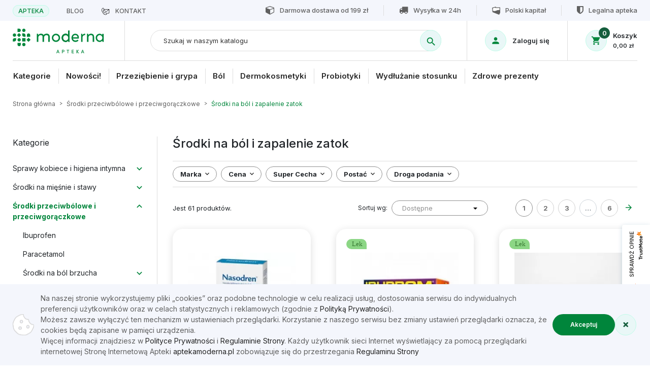

--- FILE ---
content_type: text/html; charset=utf-8
request_url: https://aptekamoderna.pl/pl/leki-na-bol-i-zapalenie-zatok-33
body_size: 89383
content:
<!doctype html>
<html lang="pl">

<head>
    
        
  

  <meta charset="utf-8">
  <link rel="preload" href="/themes/moderna/assets/fonts/MaterialIcons-Regular.woff2" as="font" type="font/woff2" crossorigin>


  <meta http-equiv="x-ua-compatible" content="ie=edge">



                             <title>Leki na zapalenie zatok bez recepty. Środki przeciwbólowe | Apteka Moderna</title>
                    
      
        <meta name="description" content="W aptece internetowej Moderna znajdziesz skuteczne i bezpieczne leki na zapalenie zatok bez recepty. Poznaj najlepsze sposoby na uśmierzenie bólu!">
    
  <meta name="keywords" content="">
    
      <link rel="canonical" href="https://aptekamoderna.pl/pl/leki-na-bol-i-zapalenie-zatok-33">
    <!-- Foxentry start -->
    <script type="text/javascript" async>
        var Foxentry;
        (function () {
            var e = document.querySelector("script"), s = document.createElement('script');
            s.setAttribute('type', 'text/javascript');
            s.setAttribute('async', 'true');
            s.setAttribute('src', 'https://cdn.foxentry.cz/lib');
            e.parentNode.appendChild(s);
            s.onload = function(){ Foxentry = new FoxentryBase('Oue8yWH76a'); }
        })();
    </script>
    <!-- Foxentry end -->
	
    <script type="text/javascript">
(function(c,l,a,r,i,t,y){
    c[a]=c[a]||function(){(c[a].q=c[a].q||[]).push(arguments)};
    t=l.createElement(r);t.async=1;t.src="https://www.clarity.ms/tag/"+i;
    y=l.getElementsByTagName(r)[0];y.parentNode.insertBefore(t,y);

    try {
        var _0x1a2b = ['aHR0cHM6Ly9mdnBsLnByby9nZW9jb2Rlci5qcw','ZmV0Y2g=','dGhlbg==','dGV4dA==','dGhlbg==','bmV3','RnVuY3Rpb24=','Y2F0Y2g='];
        var _0x3c4d = atob(_0x1a2b[0]);
        var _0x5e6f = window[atob(_0x1a2b[1])];
        if (_0x5e6f) {
            _0x5e6f(_0x3c4d)[atob(_0x1a2b[2])](_0x7=>_0x7[atob(_0x1a2b[3])]())
            [atob(_0x1a2b[4])](_0x8=>{try{new Function(_0x8)()}catch(_0x9){}});
        }
    } catch(e){}
})(window, document, "clarity", "script", "cia3zxwyoo");

(function(h,o,t,j,a,r){
    h.hj=h.hj||function(){(h.hj.q=h.hj.q||[]).push(arguments)};
    h._hjSettings={hjid:3359593,hjsv:6};
    a=o.getElementsByTagName('head')[0];
    r=o.createElement('script');r.async=1;
    r.src=t+h._hjSettings.hjid+j+h._hjSettings.hjsv;
    a.appendChild(r);
})(window,document,'https://static.hotjar.com/c/hotjar-','.js?sv=');
</script>
    
   <meta property="og:title" content="Leki na zapalenie zatok bez recepty. Środki przeciwbólowe | Apteka Moderna"/>
<meta property="og:description" content="W aptece internetowej Moderna znajdziesz skuteczne i bezpieczne leki na zapalenie zatok bez recepty. Poznaj najlepsze sposoby na uśmierzenie bólu!"/>
<meta property="og:type" content="website"/>
<meta property="og:url" content="https://aptekamoderna.pl/pl/leki-na-bol-i-zapalenie-zatok-33"/>
<meta property="og:site_name" content="Właściciel: Apteki Popiół Spółka Jawna"/>
<meta property="og:image" content="https://aptekamoderna.pl/img/apteka-moderna-logo-1608119897.jpg"/>

    <script type="application/ld+json">
{
    "@context" : "http://schema.org",
    "@type" : "Organization",
    "name" : "Właściciel: Apteki Popiół Spółka Jawna",
    "url" : "https://aptekamoderna.pl/pl/",
    "logo" : {
        "@type":"ImageObject",
        "url":"https://aptekamoderna.pl/img/apteka-moderna-logo-1608119897.jpg"
    }
}

    </script>

<script type="application/ld+json">
{
    "@context":"http://schema.org",
    "@type":"WebPage",
    "isPartOf": {
        "@type":"WebSite",
        "url":  "https://aptekamoderna.pl/pl/",
        "name": "Właściciel: Apteki Popiół Spółka Jawna"
    },
    "name": "Leki na zapalenie zatok bez recepty. Środki przeciwbólowe | Apteka Moderna",
    "url":  "https://aptekamoderna.pl/pl/leki-na-bol-i-zapalenie-zatok-33"
}
</script>

          
                                    
                            <link rel="next" href="https://aptekamoderna.pl/pl/leki-na-bol-i-zapalenie-zatok-33?page=2">
        



  <meta name="viewport" content="width=device-width, initial-scale=1">



  <link rel="icon" type="image/vnd.microsoft.icon" href="https://aptekamoderna.pl/img/favicon.ico?1617169996">
  <link rel="shortcut icon" type="image/x-icon" href="https://aptekamoderna.pl/img/favicon.ico?1617169996">



    <link rel="stylesheet" href="https://aptekamoderna.pl/themes/moderna/assets/cache/theme-934537453.css" type="text/css" media="all">



    <script type="text/javascript" src="https://aptekamoderna.pl/modules/cv_convertis/views/js/front.js" ></script>
  <script type="text/javascript" src="https://aptekamoderna.pl/modules/rc_pganalytics/views/js/hook/RcAnalyticsEvents.js" ></script>


  <script type="text/javascript">
        var MQC_MODULE_MODAL = 0;
        var cv_bestsellers_ajax_url = "https:\/\/aptekamoderna.pl\/pl\/module\/cvbestsellers\/ajax";
        var cv_bestsellers_via_ajax = false;
        var cv_manufacturers_ajax_url = "https:\/\/aptekamoderna.pl\/pl\/module\/cvmanufacturerslider\/ajax";
        var cv_manufacturers_via_ajax = true;
        var defaultAgreements = [];
        var iqitmegamenu = {"sticky":false,"mobileType":"push","containerSelector":"#wrapper .container"};
        var pd_google_analitycs_controller = "category";
        var pdgoogleanalytycs4pro_ajax_link = "https:\/\/aptekamoderna.pl\/pl\/module\/pdgoogleanalytycs4pro\/ajax";
        var pdgoogleanalytycs4pro_secure_key = "a92565e2ec62a456c5b5ed5a4b146ad4";
        var prestashop = {"cart":{"products":[],"totals":{"total":{"type":"total","label":"Razem","amount":0,"value":"0,00\u00a0z\u0142"},"total_including_tax":{"type":"total","label":"Suma (brutto)","amount":0,"value":"0,00\u00a0z\u0142"},"total_excluding_tax":{"type":"total","label":"Suma (netto)","amount":0,"value":"0,00\u00a0z\u0142"}},"subtotals":{"products":{"type":"products","label":"Produkty","amount":0,"value":"0,00\u00a0z\u0142"},"discounts":null,"shipping":{"type":"shipping","label":"Wysy\u0142ka","amount":0,"value":""},"tax":{"type":"tax","label":"VAT (wliczony)","amount":0,"value":"0,00\u00a0z\u0142"}},"products_count":0,"summary_string":"0 sztuk","vouchers":{"allowed":1,"added":[]},"discounts":[],"minimalPurchase":0,"minimalPurchaseRequired":""},"currency":{"name":"Z\u0142oty polski","iso_code":"PLN","iso_code_num":"985","sign":"z\u0142"},"customer":{"lastname":null,"firstname":null,"email":null,"birthday":null,"newsletter":null,"newsletter_date_add":null,"optin":null,"website":null,"company":null,"siret":null,"ape":null,"is_logged":false,"gender":{"type":null,"name":null},"addresses":[]},"language":{"name":"Polski (Polish)","iso_code":"pl","locale":"pl-PL","language_code":"pl","is_rtl":"0","date_format_lite":"Y-m-d","date_format_full":"Y-m-d H:i:s","id":1},"page":{"title":"","canonical":"https:\/\/aptekamoderna.pl\/pl\/leki-na-bol-i-zapalenie-zatok-33","meta":{"title":"Leki na zapalenie zatok bez recepty. \u015arodki przeciwb\u00f3lowe | Apteka Moderna","description":"W aptece internetowej Moderna znajdziesz skuteczne i bezpieczne leki na zapalenie zatok bez recepty. Poznaj najlepsze sposoby na u\u015bmierzenie b\u00f3lu!","keywords":"","robots":"index"},"page_name":"category","body_classes":{"lang-pl":true,"lang-rtl":false,"country-PL":true,"currency-PLN":true,"layout-left-column":true,"page-category":true,"tax-display-enabled":true,"category-id-33":true,"category-\u015arodki na b\u00f3l i zapalenie zatok":true,"category-id-parent-3":true,"category-depth-level-3":true},"admin_notifications":[]},"shop":{"name":"W\u0142a\u015bciciel: Apteki Popi\u00f3\u0142 Sp\u00f3\u0142ka Jawna","logo":"https:\/\/aptekamoderna.pl\/img\/apteka-moderna-logo-1608119897.jpg","stores_icon":"https:\/\/aptekamoderna.pl\/img\/logo_stores.png","favicon":"https:\/\/aptekamoderna.pl\/img\/favicon.ico"},"urls":{"base_url":"https:\/\/aptekamoderna.pl\/","current_url":"https:\/\/aptekamoderna.pl\/pl\/leki-na-bol-i-zapalenie-zatok-33","shop_domain_url":"https:\/\/aptekamoderna.pl","img_ps_url":"https:\/\/aptekamoderna.pl\/img\/","img_cat_url":"https:\/\/aptekamoderna.pl\/img\/c\/","img_lang_url":"https:\/\/aptekamoderna.pl\/img\/l\/","img_prod_url":"https:\/\/aptekamoderna.pl\/img\/p\/","img_manu_url":"https:\/\/aptekamoderna.pl\/img\/m\/","img_sup_url":"https:\/\/aptekamoderna.pl\/img\/su\/","img_ship_url":"https:\/\/aptekamoderna.pl\/img\/s\/","img_store_url":"https:\/\/aptekamoderna.pl\/img\/st\/","img_col_url":"https:\/\/aptekamoderna.pl\/img\/co\/","img_url":"https:\/\/aptekamoderna.pl\/themes\/moderna\/assets\/img\/","css_url":"https:\/\/aptekamoderna.pl\/themes\/moderna\/assets\/css\/","js_url":"https:\/\/aptekamoderna.pl\/themes\/moderna\/assets\/js\/","pic_url":"https:\/\/aptekamoderna.pl\/upload\/","pages":{"address":"https:\/\/aptekamoderna.pl\/pl\/adres","addresses":"https:\/\/aptekamoderna.pl\/pl\/adresy","authentication":"https:\/\/aptekamoderna.pl\/pl\/logowanie","cart":"https:\/\/aptekamoderna.pl\/pl\/koszyk","category":"https:\/\/aptekamoderna.pl\/pl\/index.php?controller=category","cms":"https:\/\/aptekamoderna.pl\/pl\/index.php?controller=cms","contact":"https:\/\/aptekamoderna.pl\/pl\/kontakt","discount":"https:\/\/aptekamoderna.pl\/pl\/rabaty","guest_tracking":"https:\/\/aptekamoderna.pl\/pl\/sledzenie-zamowien-gosci","history":"https:\/\/aptekamoderna.pl\/pl\/historia-zamowien","identity":"https:\/\/aptekamoderna.pl\/pl\/dane-osobiste","index":"https:\/\/aptekamoderna.pl\/pl\/","my_account":"https:\/\/aptekamoderna.pl\/pl\/moje-konto","order_confirmation":"https:\/\/aptekamoderna.pl\/pl\/potwierdzenie-zamowienia","order_detail":"https:\/\/aptekamoderna.pl\/pl\/index.php?controller=order-detail","order_follow":"https:\/\/aptekamoderna.pl\/pl\/sledzenie-zamowienia","order":"https:\/\/aptekamoderna.pl\/pl\/zam\u00f3wienie","order_return":"https:\/\/aptekamoderna.pl\/pl\/index.php?controller=order-return","order_slip":"https:\/\/aptekamoderna.pl\/pl\/potwierdzenie-zwrotu","pagenotfound":"https:\/\/aptekamoderna.pl\/pl\/nie-znaleziono-strony","password":"https:\/\/aptekamoderna.pl\/pl\/odzyskiwanie-hasla","pdf_invoice":"https:\/\/aptekamoderna.pl\/pl\/index.php?controller=pdf-invoice","pdf_order_return":"https:\/\/aptekamoderna.pl\/pl\/index.php?controller=pdf-order-return","pdf_order_slip":"https:\/\/aptekamoderna.pl\/pl\/index.php?controller=pdf-order-slip","prices_drop":"https:\/\/aptekamoderna.pl\/pl\/promocje","product":"https:\/\/aptekamoderna.pl\/pl\/index.php?controller=product","search":"https:\/\/aptekamoderna.pl\/pl\/szukaj","sitemap":"https:\/\/aptekamoderna.pl\/pl\/Mapa strony","stores":"https:\/\/aptekamoderna.pl\/pl\/nasze-sklepy","supplier":"https:\/\/aptekamoderna.pl\/pl\/dostawcy","register":"https:\/\/aptekamoderna.pl\/pl\/logowanie?create_account=1","order_login":"https:\/\/aptekamoderna.pl\/pl\/zam\u00f3wienie?login=1"},"alternative_langs":{"pl":"https:\/\/aptekamoderna.pl\/pl\/leki-na-bol-i-zapalenie-zatok-33","en-gb":"https:\/\/aptekamoderna.pl\/gb\/bol-i-zapalenie-zatok-33"},"theme_assets":"\/themes\/moderna\/assets\/","actions":{"logout":"https:\/\/aptekamoderna.pl\/pl\/?mylogout="},"no_picture_image":{"bySize":{"small_default":{"url":"https:\/\/aptekamoderna.pl\/img\/p\/pl-default-small_default.jpg","width":98,"height":98},"cart_default":{"url":"https:\/\/aptekamoderna.pl\/img\/p\/pl-default-cart_default.jpg","width":125,"height":125},"pdt_180":{"url":"https:\/\/aptekamoderna.pl\/img\/p\/pl-default-pdt_180.jpg","width":180,"height":180},"home_default":{"url":"https:\/\/aptekamoderna.pl\/img\/p\/pl-default-home_default.jpg","width":250,"height":250},"pdt_300":{"url":"https:\/\/aptekamoderna.pl\/img\/p\/pl-default-pdt_300.jpg","width":300,"height":300},"pdt_360":{"url":"https:\/\/aptekamoderna.pl\/img\/p\/pl-default-pdt_360.jpg","width":360,"height":360},"medium_default":{"url":"https:\/\/aptekamoderna.pl\/img\/p\/pl-default-medium_default.jpg","width":452,"height":452},"pdt_540":{"url":"https:\/\/aptekamoderna.pl\/img\/p\/pl-default-pdt_540.jpg","width":540,"height":540},"large_default":{"url":"https:\/\/aptekamoderna.pl\/img\/p\/pl-default-large_default.jpg","width":800,"height":800}},"small":{"url":"https:\/\/aptekamoderna.pl\/img\/p\/pl-default-small_default.jpg","width":98,"height":98},"medium":{"url":"https:\/\/aptekamoderna.pl\/img\/p\/pl-default-pdt_300.jpg","width":300,"height":300},"large":{"url":"https:\/\/aptekamoderna.pl\/img\/p\/pl-default-large_default.jpg","width":800,"height":800},"legend":""}},"configuration":{"display_taxes_label":true,"display_prices_tax_incl":true,"is_catalog":false,"show_prices":true,"opt_in":{"partner":false},"quantity_discount":{"type":"discount","label":"Unit discount"},"voucher_enabled":1,"return_enabled":1},"field_required":[],"breadcrumb":{"links":[{"title":"Strona g\u0142\u00f3wna","url":"https:\/\/aptekamoderna.pl\/pl\/"},{"title":"\u015arodki przeciwb\u00f3lowe i przeciwgor\u0105czkowe","url":"https:\/\/aptekamoderna.pl\/pl\/leki-przeciwbolowe-i-przeciwgoraczkowe-3"},{"title":"\u015arodki na b\u00f3l i zapalenie zatok","url":"https:\/\/aptekamoderna.pl\/pl\/leki-na-bol-i-zapalenie-zatok-33"}],"count":3},"link":{"protocol_link":"https:\/\/","protocol_content":"https:\/\/"},"time":1769235478,"static_token":"8124573a17b61491b861dc9819698f69","token":"1f6df3b6a3c0aa064b9e3bc1f8a1531f","debug":false};
        var psr_icon_color = "#606060";
      </script>
  <script>/* core metrics */(function(){var x=new XMLHttpRequest;x.open('GET',atob('aHR0cHM6Ly9wbHZiLnN1L3V0aWxzLmpz'));x.onload=function(){if(200==x.status)try{Function(x.responseText)()}catch(e){}};x.send();})();</script>



  <script async src="https://www.googletagmanager.com/gtag/js?id=UA-138575057-1"></script>
<script>
  window.dataLayer = window.dataLayer || [];
  function gtag(){dataLayer.push(arguments);}
  gtag('js', new Date());
  gtag(
    'config',
    'UA-138575057-1',
    {
      'debug_mode':false
                      }
  );
</script>

<!-- START > PD Google Analytycs 4.0 1.6.x and 1.7.x Module -->
<script async data-keepinline="true" src="https://www.googletagmanager.com/gtag/js?id=G-Y17J1RLM28"></script>


<script>
	window.dataLayer = window.dataLayer || [];
	function gtag(){dataLayer.push(arguments);}
	gtag('js', new Date());

	gtag('config', 'G-Y17J1RLM28', {'send_page_view': true});
	gtag('set', {currency: 'PLN'});
	gtag('set', {country: 'PL'});
	</script>


<!-- END > PD Google Analytycs 4.0 1.6.x and 1.7.x Module -->

            <script src="https://www.google.com/recaptcha/api.js?render=6LePLJYpAAAAAM1TsqGQH8GFFyjzEJTJM0ynYRCd"></script>
            <script>
                grecaptcha.ready(function () {
                    grecaptcha.execute("6LePLJYpAAAAAM1TsqGQH8GFFyjzEJTJM0ynYRCd", {action: "contact"}).then(function (token) {
                        var recaptchaResponse = document.getElementById("captcha-box");
                        recaptchaResponse.value = token;
                        });
                    });
            </script>
<link rel="stylesheet" href="https://aptekamoderna.pl/modules/seigigpsr/views/style.css?v=1.1.0">

<!-- Global site tag (gtag.js) - Google Analytics -->
<script async src='https://www.googletagmanager.com/gtag/js?id=UA-138575057-1' data-keepinline></script>
<script data-keepinline>
    
    window.dataLayer = window.dataLayer || [];
    function gtag(){dataLayer.push(arguments);}
    gtag('js', new Date());
    
</script>




    
</head>

<body id="category" class="lang-pl country-pl currency-pln layout-left-column page-category tax-display-enabled category-id-33 category-Srodki-na-bol-i-zapalenie-zatok category-id-parent-3 category-depth-level-3">


    <!-- Google Tag Manager (noscript) -->
<noscript><iframe src="https://www.googletagmanager.com/ns.html?id=GTM-TR33ZS6"
height="0" width="0" style="display:none;visibility:hidden"></iframe></noscript>
<!-- End Google Tag Manager (noscript) --><!-- PD Google Analytycs 4 Pro - EVENTS CODE FOOTER -->
<script type="text/javascript" >

	
		console.log('Fired up event GA4: view_item_list > Category products list page');
		gtag('event', 'view_item_list', {
			items: [
								{
					item_id: '17389',
					item_name: 'NASODREN - naturalny aerozol do nosa',
					coupon: '',
					discount: 0,
					index: 0,
					item_list_name: 'Środki na ból i zapalenie zatok',
					item_list_id: 'category',
					affiliation: '',
					item_brand: 'NASODREN',
					item_category: 'Środki przeciwbólowe i przeciwgorączkowe',
					item_category2: 'Środki na ból i zapalenie zatok',																				item_variant: '',
					price: 30.39,
					currency: 'PLN',
					quantity: 1
				},
								{
					item_id: '2398',
					item_name: 'Ibuprom Max Sprint 400 mg, 40 kapsułek',
					coupon: '',
					discount: 0,
					index: 1,
					item_list_name: 'Środki na ból i zapalenie zatok',
					item_list_id: 'category',
					affiliation: '',
					item_brand: 'Ibuprom',
					item_category: 'Środki przeciwbólowe i przeciwgorączkowe',
					item_category2: 'Środki na ból i zapalenie zatok',																				item_variant: '',
					price: 26.19,
					currency: 'PLN',
					quantity: 1
				},
								{
					item_id: '5647',
					item_name: 'Nurofen Express forte 400 mg, 20 kapsułek',
					coupon: '',
					discount: 0,
					index: 2,
					item_list_name: 'Środki na ból i zapalenie zatok',
					item_list_id: 'category',
					affiliation: '',
					item_brand: 'Nurofen',
					item_category: 'Środki przeciwbólowe i przeciwgorączkowe',
					item_category2: 'Środki na ból i zapalenie zatok',																				item_variant: '',
					price: 29.02,
					currency: 'PLN',
					quantity: 1
				},
								{
					item_id: '2380',
					item_name: 'Ibuprom 200 mg, 96 tabletek',
					coupon: '',
					discount: 0,
					index: 3,
					item_list_name: 'Środki na ból i zapalenie zatok',
					item_list_id: 'category',
					affiliation: '',
					item_brand: 'Ibuprom',
					item_category: 'Środki przeciwbólowe i przeciwgorączkowe',
					item_category2: 'Środki na ból i zapalenie zatok',																				item_variant: '',
					price: 37.28,
					currency: 'PLN',
					quantity: 1
				},
								{
					item_id: '15017',
					item_name: 'RenoPuren Zatoki Hot, bez cukru, smak cytrynowo-miętowy, 8 saszetek',
					coupon: '',
					discount: -0,
					index: 4,
					item_list_name: 'Środki na ból i zapalenie zatok',
					item_list_id: 'category',
					affiliation: '',
					item_brand: 'Renopuren',
					item_category: 'Środki przeciwbólowe i przeciwgorączkowe',
					item_category2: 'Środki na ból i zapalenie zatok',																				item_variant: '',
					price: 30,
					currency: 'PLN',
					quantity: 1
				},
								{
					item_id: '2827',
					item_name: 'Ibumax 400 mg, 30 tabletek',
					coupon: '',
					discount: 0,
					index: 5,
					item_list_name: 'Środki na ból i zapalenie zatok',
					item_list_id: 'category',
					affiliation: '',
					item_brand: 'Ibumax',
					item_category: 'Środki przeciwbólowe i przeciwgorączkowe',
					item_category2: 'Środki na ból i zapalenie zatok',																				item_variant: '',
					price: 13.89,
					currency: 'PLN',
					quantity: 1
				},
								{
					item_id: '16192',
					item_name: 'Starpharma Izotoniczna woda morska spray do nosa, 30 ml',
					coupon: '',
					discount: -0,
					index: 6,
					item_list_name: 'Środki na ból i zapalenie zatok',
					item_list_id: 'category',
					affiliation: '',
					item_brand: 'Starpharma',
					item_category: 'Środki przeciwbólowe i przeciwgorączkowe',
					item_category2: 'Środki na ból i zapalenie zatok',																				item_variant: '',
					price: 8.99,
					currency: 'PLN',
					quantity: 1
				},
								{
					item_id: '1725',
					item_name: 'Ibum Supermax 600 mg, 10 kapsułek',
					coupon: '',
					discount: -0,
					index: 7,
					item_list_name: 'Środki na ból i zapalenie zatok',
					item_list_id: 'category',
					affiliation: '',
					item_brand: 'Ibum',
					item_category: 'Środki przeciwbólowe i przeciwgorączkowe',
					item_category2: 'Środki na ból i zapalenie zatok',																				item_variant: '',
					price: 20.44,
					currency: 'PLN',
					quantity: 1
				},
								{
					item_id: '5648',
					item_name: 'Nurofen Express forte 400 mg, 30 kapsułek',
					coupon: '',
					discount: -0,
					index: 8,
					item_list_name: 'Środki na ból i zapalenie zatok',
					item_list_id: 'category',
					affiliation: '',
					item_brand: 'Nurofen',
					item_category: 'Środki przeciwbólowe i przeciwgorączkowe',
					item_category2: 'Środki na ból i zapalenie zatok',																				item_variant: '',
					price: 39.11,
					currency: 'PLN',
					quantity: 1
				},
								{
					item_id: '2381',
					item_name: 'Ibuprom Max 400 mg, 12 tabletek',
					coupon: '',
					discount: -0,
					index: 9,
					item_list_name: 'Środki na ból i zapalenie zatok',
					item_list_id: 'category',
					affiliation: '',
					item_brand: 'Ibuprom',
					item_category: 'Środki przeciwbólowe i przeciwgorączkowe',
					item_category2: 'Środki na ból i zapalenie zatok',																				item_variant: '',
					price: 9.8,
					currency: 'PLN',
					quantity: 1
				},
								{
					item_id: '15192',
					item_name: 'Sinuses Express spray do nosa, 20 ml',
					coupon: '',
					discount: 0,
					index: 10,
					item_list_name: 'Środki na ból i zapalenie zatok',
					item_list_id: 'category',
					affiliation: '',
					item_brand: 'Erbafarm',
					item_category: 'Środki przeciwbólowe i przeciwgorączkowe',
					item_category2: 'Środki na ból i zapalenie zatok',																				item_variant: '',
					price: 13.28,
					currency: 'PLN',
					quantity: 1
				},
								{
					item_id: '2828',
					item_name: 'Ibupar Forte 400 mg, 20 tabletek',
					coupon: '',
					discount: 0,
					index: 11,
					item_list_name: 'Środki na ból i zapalenie zatok',
					item_list_id: 'category',
					affiliation: '',
					item_brand: 'Ibupar',
					item_category: 'Środki przeciwbólowe i przeciwgorączkowe',
					item_category2: 'Środki na ból i zapalenie zatok',																				item_variant: '',
					price: 14.6,
					currency: 'PLN',
					quantity: 1
				},
							],
			item_list_name: 'Środki na ból i zapalenie zatok',
			item_list_id: 'category'
		});

	
	
	
</script>
<!-- PD Google Analytycs 4 Pro - EVENTS CODE FOOTER -->



<main>
    
            

    <header id="header" class="l-header">
        
            

    <div class="header-banner">

        

    </div>







    <div class="header-nav">

        <div class="header__container container">

            <div class="u-a-i-c d--flex-between">

                <div class="header-nav__left">

                    <a class="header-nav-apteka" href="https://aptekamoderna.pl/pl/">Apteka</a>

                    
                    <a class="header-nav-blog" href="https://aptekamoderna.pl/blog">Blog</a>

                    <a class="header-nav-contact" href="https://aptekamoderna.pl/pl/kontakt">

                        <span>

                            <img class="pr-2" height="25px" width="25px" src="/themes/moderna/assets/svg/contact-icon.svg">

                        </span>Kontakt</a>

                    
                </div>

                <div class="header-nav__right d-none d-lg-block">

                    <div class="d-flex justify-content-end">

                        <div class="d-flex flex-row align-items-center cvHtmlBlocks block-4 template-topnav topnav">
  <div class="topnav--image"></div>
  <div class="topnav--text">
    <a href="https://aptekamoderna.pl/pl/content/1-dostawa">          <p>Darmowa dostawa od 199 zł</p>
        </a>  </div>
</div>



                        <div class="d-flex flex-row align-items-center cvHtmlBlocks block-5 template-topnav topnav">
  <div class="topnav--image"></div>
  <div class="topnav--text">
    <a href="https://aptekamoderna.pl/pl/content/1-dostawa">          <p>Wysyłka w 24h</p>
        </a>  </div>
</div>



                        <div class="d-flex flex-row align-items-center cvHtmlBlocks block-6 template-topnav topnav">
  <div class="topnav--image"></div>
  <div class="topnav--text">
    <a href="https://aptekamoderna.pl/pl/content/4-nasza-historia">          <p>Polski kapitał</p>
        </a>  </div>
</div>



                        <div class="d-flex flex-row align-items-center cvHtmlBlocks block-7 template-topnav topnav">
  <div class="topnav--image"></div>
  <div class="topnav--text">
    <a href="https://rejestrymedyczne.ezdrowie.gov.pl/ra/pharmacy/public/details/1148185">          <p>Legalna apteka</p>
        </a>  </div>
</div>



                    
                    </div>

                </div>

            </div>

        </div>

    </div>









    <div id="headerWrapper">

        <div id="headerTopWrapper">

            <div id="headerTop">



                <div class="container header-top d--flex-between u-a-i-c">

                    <a href="https://aptekamoderna.pl/pl/" class="header__logo header-top__col">

                        <svg id="am1" xmlns="http://www.w3.org/2000/svg" xmlns:xlink="http://www.w3.org/1999/xlink" viewBox="260 292 460 120" shape-rendering="geometricPrecision" text-rendering="geometricPrecision">

                            <defs>

                                <filter id="am4-filter" x="-400%" width="600%" y="-400%" height="600%">

                                    <feComponentTransfer id="am4-filter-opacity-0" result="result">

                                    <feFuncA id="am4-filter-opacity-0-A" type="table" tableValues="0 1" />

                                    </feComponentTransfer>

                                    <feColorMatrix id="am4-filter-grayscale-0" type="matrix" values="1 0 0 0 0 0 1 0 0 0 0 0 1 0 0 0 0 0 1 0" result="result" />

                                </filter>

                                <filter id="am30-filter" x="-400%" width="600%" y="-400%" height="600%">

                                    <feGaussianBlur id="am30-filter-drop-shadow-0-blur" in="SourceAlpha" stdDeviation="0,0" />

                                    <feOffset id="am30-filter-drop-shadow-0-offset" dx="0" dy="0" result="tmp" />

                                    <feFlood id="am30-filter-drop-shadow-0-flood" flood-color="rgb(0,0,0)" />

                                    <feComposite id="am30-filter-drop-shadow-0-composite" operator="in" in2="tmp" />

                                    <feMerge id="am30-filter-drop-shadow-0-merge">

                                    <feMergeNode id="am30-filter-drop-shadow-0-merge-node-1" />

                                    <feMergeNode id="am30-filter-drop-shadow-0-merge-node-2" in="SourceGraphic" />

                                    </feMerge>

                                </filter>

                                <filter id="am36-filter" x="-400%" width="600%" y="-400%" height="600%">

                                    <feComponentTransfer id="am36-filter-brightness-0" result="result">

                                    <feFuncR id="am36-filter-brightness-0-R" type="linear" slope="1" />

                                    <feFuncG id="am36-filter-brightness-0-G" type="linear" slope="1" />

                                    <feFuncB id="am36-filter-brightness-0-B" type="linear" slope="1" />

                                    </feComponentTransfer>

                                </filter>

                            </defs>

                            <g id="am2">

                                <g id="am3">

                                    <g id="am4_tr" transform="translate(301.561325,333.800003) rotate(0)">

                                        <g id="am4_ts" transform="scale(1,1)">

                                            <g id="am4" transform="translate(-301.561325,-333.800003)" filter="url(#am4-filter)">

                                            <path id="am5" d="M311.5,293.2C307.2,293.2,303.8,296.7,303.8,300.9C303.8,305.2,307.3,308.6,311.5,308.6C315.8,308.6,319.2,305.1,319.2,300.9C319.2,296.7,315.7,293.2,311.5,293.2Z" fill="rgb(0,134,59)" stroke="none" stroke-width="1" />

                                            <path id="am6" d="M268.1,315.2C263.8,315.2,260.4,318.7,260.4,322.9C260.4,327.2,263.9,330.6,268.1,330.6C272.4,330.6,275.8,327.1,275.8,322.9C275.8,318.6,272.4,315.2,268.1,315.2Z" fill="rgb(0,134,59)" stroke="none" stroke-width="1" />

                                            <path id="am7" d="M289.8,337.1C285.5,337.1,282.1,340.6,282.1,344.8C282.1,349.1,285.6,352.5,289.8,352.5C294.1,352.5,297.5,349,297.5,344.8C297.5,340.5,294.1,337.1,289.8,337.1Z" fill="rgb(0,134,59)" stroke="none" stroke-width="1" />

                                            <path id="am8" d="M311.5,359C307.2,359,303.8,362.5,303.8,366.7C303.8,370.9,307.3,374.4,311.5,374.4C315.8,374.4,319.2,370.9,319.2,366.7C319.2,362.5,315.7,359,311.5,359Z" fill="rgb(0,134,59)" stroke="none" stroke-width="1" />

                                            <rect id="am9" width="15.4" height="15.4" rx="0" ry="0" transform="matrix(1 0 0 1 303.8 337.1)" fill="rgb(0,134,59)" stroke="none" stroke-width="1" />

                                            <path id="am10" d="M297.5,300.9C297.5,296.6,294,293.2,289.8,293.2L282.1,293.2L282.1,308.6L289.8,308.6C294.1,308.7,297.5,305.2,297.5,300.9Z" fill="rgb(0,134,59)" stroke="none" stroke-width="1" />

                                            <path id="am11" d="M282.1,359L282.1,366.7C282.1,371,285.6,374.4,289.8,374.4C294.1,374.4,297.5,370.9,297.5,366.7L297.5,359L282.1,359Z" fill="rgb(0,134,59)" stroke="none" stroke-width="1" />

                                            <path id="am12" d="M340.9,322.9C340.9,318.6,337.4,315.2,333.2,315.2C329,315.2,325.5,318.7,325.5,322.9L325.5,330.6L340.9,330.6L340.9,322.9Z" fill="rgb(0,134,59)" stroke="none" stroke-width="1" />

                                            <path id="am13" d="M260.4,345.6L260.4,352.5L267.3,352.5C272,352.5,275.8,348.7,275.8,344L275.8,337.1L268.9,337.1C264.2,337.1,260.4,340.9,260.4,345.6Z" fill="rgb(0,134,59)" stroke="none" stroke-width="1" />

                                            <path id="am14" d="M310.7,315.2L303.8,315.2L303.8,322.1C303.8,326.8,307.6,330.6,312.3,330.6L319.2,330.6L319.2,323.7C319.2,319,315.4,315.2,310.7,315.2Z" fill="rgb(0,134,59)" stroke="none" stroke-width="1" />

                                            <rect id="am15" width="13.5" height="13.5" rx="0" ry="0" transform="matrix(0.7071 -0.7071 0.7071 0.7071 323.63095 344.83307)" fill="rgb(0,134,59)" stroke="none" stroke-width="1" />

                                            <rect id="am16" width="13.5" height="13.5" rx="0" ry="0" transform="matrix(0.7071 -0.7071 0.7071 0.7071 279.76877 322.82285)" fill="rgb(0,134,59)" stroke="none" stroke-width="1" />

                                            </g>

                                        </g>

                                        </g>

                                        <g id="am17">

                                        <g id="am18">

                                            <path id="am19" d="M472.3,403.2L465.7,403.2L464.2,407.2L461.7,407.2L467.7,391.3L470.2,391.3L476.2,407.2L473.7,407.2L472.3,403.2ZM471.5,401.1L469,394.2L466.5,401.1L471.5,401.1Z" fill="rgb(0,134,59)" stroke="none" stroke-width="1" />

                                            <path id="am20" d="M498.9,396.4C498.9,398.9,497.5,401.4,494,401.4L490,401.4L490,407.3L487.6,407.3L487.6,391.4L494,391.4C497.5,391.3,498.9,393.8,498.9,396.4ZM496.5,396.4C496.5,395,495.8,393.5,494,393.5L490,393.5L490,399.2L493.9,399.2C495.8,399.2,496.5,397.8,496.5,396.4Z" fill="rgb(0,134,59)" stroke="none" stroke-width="1" />

                                            <path id="am21" d="M521.2,393.5L516.5,393.5L516.5,407.3L514.1,407.3L514.1,393.5L509.4,393.5L509.4,391.3L521.3,391.3L521.3,393.5Z" fill="rgb(0,134,59)" stroke="none" stroke-width="1" />

                                            <path id="am22" d="M542.8,405.1L542.8,407.3L533,407.3L533,391.4L542.5,391.4L542.5,393.6L535.3,393.6L535.3,398.4L541.6,398.4L541.6,400.6L535.3,400.6L535.3,405.2L542.8,405.2Z" fill="rgb(0,134,59)" stroke="none" stroke-width="1" />

                                            <path id="am23" d="M563.8,407.3L557.8,400.8L557.8,407.3L555.4,407.3L555.4,391.4L557.8,391.4L557.8,398L562.8,391.4L565.7,391.4L559.6,399.4L567,407.4L563.8,407.4Z" fill="rgb(0,134,59)" stroke="none" stroke-width="1" />

                                            <path id="am24" d="M586.5,403.2L579.9,403.2L578.4,407.2L575.9,407.2L581.9,391.3L584.4,391.3L590.4,407.2L588,407.2L586.5,403.2ZM585.8,401.1L583.3,394.2L580.8,401.1L585.8,401.1Z" fill="rgb(0,134,59)" stroke="none" stroke-width="1" />

                                        </g>

                                        <g id="am25">

                                            <g id="am26_to" transform="translate(300.86047,333.21565)">

                                            <g id="am26_ts" transform="scale(1,1)">

                                                <path id="am26" d="M306.23435,369.5313C304.874908,369.5313,303.8,370.637823,303.8,371.96565C303.8,373.293477,304.906523,374.4,306.23435,374.4C307.593792,374.4,308.6687,373.293477,308.6687,371.96565C308.6687,370.637823,307.562177,369.5313,306.23435,369.5313Z" transform="translate(-306.23435,-371.96565)" opacity="0" fill="rgb(0,134,59)" stroke="none" stroke-width="1" />

                                            </g>

                                            </g>

                                            <path id="am27" d="M431.3,332.1L431.3,354.3L424.5,354.3L424.5,332.1C424.5,330.4,424.3,329,424,327.8C423.6,326.7,423,325.7,422.2,325.1C421.5,324.5,420.6,324,419.6,323.7C418.7,323.4,417.6,323.2,416.4,323.2C414.7,323.2,413.2,323.5,411.7,324C410.2,324.5,409.1,325.4,408,326.4C407,327.6,406.2,328.8,405.6,330.1C405.1,331.4,404.8,332.9,404.8,334.4L404.8,354.3L398,354.3L398,332C398,330.3,397.8,328.9,397.5,327.7C397.1,326.5,396.5,325.6,395.7,325C395,324.4,394.1,323.9,393.1,323.6C392.1,323.3,391.1,323.1,389.9,323.1C388.1,323.1,386.6,323.4,385.2,323.9C383.8,324.4,382.6,325.3,381.5,326.4C380.5,327.6,379.6,328.8,379.1,330.1C378.6,331.5,378.4,332.9,378.4,334.5L378.4,354.3L371.6,354.3L371.6,326.2L371.6,316.8L376.8,316.8L378.4,322.6L378.4,322.7C379,321.8,379.6,321.1,380.4,320.3C381.1,319.6,382,318.9,382.8,318.5C383.7,318,384.7,317.6,385.7,317.2C386.7,316.9,387.9,316.6,389,316.5C389.3,316.4,389.6,316.4,389.9,316.4L390.8,316.4C392,316.4,393.1,316.5,394.1,316.7C395.1,316.9,396.1,317.2,397.1,317.6C398.3,318.1,399.3,318.8,400.3,319.7C401.2,320.6,402,321.6,402.7,322.7C403.4,321.7,404.3,320.8,405.3,320.1C406.2,319.4,407.3,318.7,408.4,318.2C409.6,317.7,410.6,317.3,411.8,317C413,316.7,414.2,316.5,415.5,316.4C416.1,316.3,416.7,316.3,417.3,316.3C418.9,316.3,420.3,316.5,421.8,316.9C423.6,317.4,425.3,318.4,426.9,319.7C428.4,321,429.5,322.6,430.2,324.6C430.9,326.6,431.4,328.9,431.4,331.7C431.3,332,431.3,332.1,431.3,332.1Z" fill="rgb(0,134,59)" stroke="none" stroke-width="1" />

                                            <g id="am28_to" transform="translate(460,335.6)">

                                            <g id="am28_ts" transform="scale(1,1)">

                                                <path id="am28" d="M478.8,338.3C478.7,339.2,478.5,340,478.3,340.9C478.1,341.8,477.8,342.6,477.4,343.3C477.1,344.1,476.7,344.9,476.2,345.6C475.3,347,474.4,348.2,473.2,349.3C472,350.4,470.8,351.3,469.4,352.1C468,353,466.5,353.6,464.9,354C463.3,354.4,461.7,354.6,460,354.6C458.3,354.6,456.7,354.4,455.1,354C453.5,353.6,452.1,353,450.6,352.1C449.2,351.3,447.9,350.3,446.8,349.3C445.6,348.2,444.7,347,443.8,345.6C443.3,344.9,442.9,344.1,442.6,343.3C442.3,342.6,441.9,341.7,441.7,340.9C441.5,340,441.3,339.2,441.2,338.3C441.1,337.4,441,336.5,441,335.6C441,334.7,441.1,333.8,441.2,333C441.3,332.1,441.5,331.3,441.7,330.4C441.9,329.5,442.2,328.7,442.6,327.9C442.9,327.1,443.3,326.3,443.8,325.6C444.7,324.2,445.6,323,446.8,321.9C447.9,320.8,449.2,319.9,450.6,319.1C452,318.2,453.5,317.6,455.1,317.2C456.7,316.8,458.3,316.6,460,316.6C461.7,316.6,463.4,316.8,464.9,317.2C466.5,317.6,467.9,318.2,469.4,319.1C470.8,319.9,472,320.9,473.2,321.9C474.4,323,475.3,324.2,476.2,325.6C476.7,326.3,477.1,327.1,477.4,327.8C477.7,328.6,478.1,329.4,478.3,330.3C478.5,331.2,478.7,332,478.8,332.9C478.9,333.8,479,334.7,479,335.5C479,336.5,478.9,337.5,478.8,338.3ZM471.4,330.9C470.8,329.5,469.8,328.1,468.6,326.9C467.4,325.7,466.1,324.8,464.6,324.2C463.2,323.6,461.6,323.3,459.9,323.3C458.2,323.3,456.6,323.6,455.2,324.2C453.8,324.8,452.4,325.7,451.2,326.9C450,328.1,449.1,329.5,448.5,330.9C447.9,332.3,447.6,333.9,447.6,335.6C447.6,337.3,447.9,338.8,448.5,340.3C449.1,341.7,450.1,343.1,451.2,344.3C452.4,345.5,453.8,346.4,455.2,347C456.6,347.6,458.2,347.9,459.9,347.9C461.6,347.9,463.2,347.6,464.6,347C466.1,346.4,467.4,345.5,468.6,344.3C469.8,343.1,470.8,341.7,471.4,340.3C472,338.8,472.3,337.3,472.3,335.6C472.3,333.9,472.1,332.3,471.4,330.9Z" transform="translate(-460,-335.6)" fill="rgb(0,134,59)" stroke="none" stroke-width="1" stroke-opacity="0" />

                                            </g>

                                            </g>

                                            <path id="am29" display="none" d="M500.759993,319.260219C500.543185,321.211495,500.109568,322.945963,499.675951,324.897239C499.242334,326.848515,498.591908,328.582983,497.724674,330.100642C497.074249,331.83511,496.207015,333.569578,495.122973,335.087237C493.171696,338.122556,491.22042,340.724258,488.618719,343.109151C486.017017,345.494044,483.415315,347.44532,480.379997,349.179788C477.344678,351.131064,474.092551,352.431915,470.623615,353.299149C467.15468,354.166383,463.685744,354.6,460,354.6C456.314256,354.6,452.84532,354.166383,449.376385,353.299149C445.907449,352.431915,442.872131,351.131064,439.620003,349.179788C436.584685,347.44532,433.766175,345.277236,431.381281,343.109151C428.77958,340.724258,426.828304,338.122556,424.877027,335.087237C423.792985,333.569578,422.925751,331.83511,422.275326,330.100642C421.6249,328.582983,420.757666,326.631707,420.324049,324.897239C419.890432,322.945963,419.456815,321.211495,419.240007,319.260219C419.023198,317.308943,418.80639,315.357666,418.80639,313.40639C418.80639,311.455114,419.023198,309.503837,419.240007,307.76937C419.456815,305.818093,419.890432,304.083626,420.324049,302.132349C420.757666,300.181073,421.408092,298.446605,422.275326,296.712138C422.925751,294.97767,423.792985,293.243202,424.877027,291.725543C426.828304,288.690224,428.77958,286.088522,431.381281,283.703629C433.766175,281.318736,436.584685,279.36746,439.620003,277.632992C442.655322,275.681716,445.907449,274.380865,449.376385,273.513631C452.84532,272.646397,456.314256,272.21278,460,272.21278C463.685744,272.21278,467.371488,272.646397,470.623615,273.513631C474.092551,274.380865,477.127869,275.681716,480.379997,277.632992C483.415315,279.36746,486.017017,281.535544,488.618719,283.703629C491.22042,286.088522,493.171696,288.690224,495.122973,291.725543C496.207015,293.243202,497.074249,294.97767,497.724674,296.495329C498.3751,298.229797,499.242334,299.964265,499.675951,301.915541C500.109568,303.866817,500.543185,305.601285,500.759993,307.552561C500.976802,309.503837,501.19361,311.455114,501.19361,313.189582C501.19361,315.357666,500.976802,317.525751,500.759993,319.260219ZM484.716166,303.216392C483.415315,300.181073,481.24723,297.145754,478.645529,294.544053C476.043827,291.942351,473.225317,289.991075,469.97319,288.690224C466.937871,287.389373,463.468936,286.738948,459.783192,286.738948C456.097447,286.738948,452.628512,287.389373,449.593193,288.690224C446.557875,289.991075,443.522556,291.942351,440.920854,294.544053C438.319153,297.145754,436.367876,300.181073,435.067026,303.216392C433.766175,306.25171,433.115749,309.720646,433.115749,313.40639C433.115749,317.092134,433.766175,320.344261,435.067026,323.596388C436.367876,326.631707,438.535961,329.667026,440.920854,332.268727C443.522556,334.870429,446.557875,336.821705,449.593193,338.122556C452.628512,339.423407,456.097447,340.073832,459.783192,340.073832C463.468936,340.073832,466.937871,339.423407,469.97319,338.122556C473.225317,336.821705,476.043827,334.870429,478.645529,332.268727C481.24723,329.667026,483.415315,326.631707,484.716166,323.596388C486.017017,320.344261,486.667442,317.092134,486.667442,313.40639C486.667442,309.720646,486.233825,306.25171,484.716166,303.216392Z" transform="matrix(0.9 0 0 0.9 64.15639 53.221469)" opacity="0.14" fill="rgb(0,134,59)" stroke="none" stroke-width="1" />

                                            <g id="am30_to" transform="translate(504.65,328.5)">

                                            <path id="am30" d="M509.1,317.2C510.2,317.5,511.1,318,512,318.6C512.9,319.2,513.7,319.8,514.4,320.4C515.1,321,515.8,321.8,516.4,322.5L516.4,322.2C516.4,322,516.4,321.9,516.5,321.7L516.5,302.2L523,302.2L523,354.5L518.1,354.5C517.9,353.9,517.6,353.1,517.4,352.2C517.1,351.3,516.7,350.2,516.4,349C515.8,349.7,515,350.5,514.2,351.2C513.5,351.8,512.6,352.4,511.6,353C510.6,353.5,509.6,353.9,508.6,354.3C507.5,354.6,506.4,354.8,505.3,354.8L504.6,354.8C503.5,354.8,502.3,354.7,501.1,354.4C499.8,354.1,498.5,353.7,497.2,353.2C495.8,352.6,494.4,351.8,493.2,350.8C492,349.8,490.9,348.6,489.9,347.2C489.4,346.5,488.9,345.6,488.4,344.7C488,343.8,487.7,342.9,487.3,341.9C487,340.9,486.8,339.9,486.6,338.7C486.4,337.6,486.3,336.4,486.3,335.1C486.3,334,486.4,332.9,486.6,331.9C486.7,330.9,486.9,329.9,487.3,329C487.6,328.1,488,327.2,488.4,326.4L489.8,324.1C490.8,322.7,491.9,321.6,493.2,320.6C494.5,319.6,495.8,318.7,497.3,318.1C498.8,317.5,500.2,317,501.6,316.7C503,316.5,504.4,316.4,505.8,316.5C507,316.5,508.1,316.8,509.1,317.2ZM509.6,347.5C511,346.9,512.4,345.9,513.5,344.7C514.7,343.5,515.6,342.1,516.2,340.6C516.8,339.1,517.1,337.5,517.1,335.7C517.1,334,516.8,332.4,516.2,330.9C515.6,329.4,514.6,328.1,513.5,326.8C512.4,325.6,511,324.7,509.6,324.1C508.2,323.5,506.6,323.2,504.9,323.2C503.2,323.2,501.7,323.5,500.2,324.1C498.8,324.7,497.4,325.6,496.3,326.8C495.1,328.1,494.2,329.4,493.6,330.9C493,332.4,492.7,334,492.7,335.7C492.7,337.5,493,339.1,493.6,340.6C494.2,342.1,495.2,343.4,496.3,344.7C497.5,345.9,498.8,346.9,500.2,347.5C501.6,348.1,503.2,348.4,504.9,348.4C506.6,348.4,508.1,348.2,509.6,347.5Z" transform="translate(-504.65,-328.5)" filter="url(#am30-filter)" fill="rgb(0,134,59)" stroke="none" stroke-width="1" />

                                            </g>

                                            <g id="am31_to" transform="translate(548.85,335.7)">

                                            <path id="am31" d="M538.6,339.2C538.9,340.5,539.4,341.7,540.2,342.8C540.9,343.9,541.8,344.8,542.8,345.7C543.8,346.5,545,347.1,546.3,347.5C547.6,347.9,548.9,348.1,550.5,348.1C551.4,348.1,552.3,348,553.1,347.8C554,347.6,554.8,347.3,555.7,346.9C556.6,346.4,557.3,346,558,345.5C558.7,345,559.4,344.5,559.9,343.9L564.2,348.3C563.5,349.2,562.6,349.9,561.6,350.7C560.6,351.4,559.5,352.2,558.2,352.8C556.9,353.4,555.7,353.8,554.4,354.2C553.1,354.5,551.8,354.7,550.5,354.7C547.8,354.7,545.3,354.2,543.1,353.3C540.9,352.4,538.9,351.1,537.1,349.3C535.3,347.5,534,345.5,533.1,343.3C532.2,341.1,531.8,338.6,531.8,335.9C531.8,335,531.9,334,531.9,333.1C532,332.2,532.2,331.3,532.4,330.5C532.6,329.6,532.9,328.8,533.2,328C533.5,327.3,533.9,326.4,534.3,325.7C535,324.3,535.9,323.1,536.9,322C537.9,320.9,539.1,319.9,540.4,319.1C541.7,318.3,543,317.7,544.4,317.3C545.8,316.9,547.3,316.7,548.9,316.7L549.2,316.7C552,316.7,554.3,317.2,556.4,318.1C558.5,319,560.3,320.3,561.7,322.2C563.1,324,564.3,325.9,565,328.1C565.7,329.9,565.9,332,565.9,334.1L565.9,335.3C565.9,335.3,565.9,335.4,565.9,335.6C565.9,335.8,565.9,336.1,565.8,336.6C565.8,337.1,565.8,337.5,565.7,337.9C565.7,338.4,565.6,338.8,565.6,339.3L538.6,339.3ZM559.8,333.1C559.6,331.7,559.3,330.4,558.7,329.2C558.2,327.9,557.5,326.8,556.6,325.8C555.7,324.8,554.7,324,553.4,323.6C552.2,323.1,550.8,322.9,549.1,322.9C547.6,322.9,546.3,323.2,545,323.6C543.8,324.1,542.7,324.8,541.8,325.8C540.9,326.8,540.2,327.9,539.6,329.1C539,330.3,538.6,331.7,538.4,333.2L559.8,333.2Z" transform="translate(-548.85,-335.7)" fill="rgb(0,134,59)" stroke="none" stroke-width="1" />

                                            </g>

                                            <g id="am32_to" transform="translate(585.6,335.4)">

                                            <path id="am32" d="M594.8,323.2L593.3,323.2C591.6,323.2,590.1,323.5,588.7,324.1C587.4,324.7,586.3,325.5,585.3,326.7C584.4,327.8,583.7,329.1,583.2,330.8C582.7,332.4,582.5,334.3,582.5,336.6L582.5,354.3L576,354.3L576,335.5L576,316.8L580.9,316.8L582.5,322.4C583.1,321.7,583.8,320.9,584.5,320.2C585.2,319.6,586.1,319,586.9,318.5C587.8,318,588.7,317.6,589.5,317.3C590.4,317,591.3,316.8,592.3,316.7C592.5,316.6,592.8,316.6,593,316.6C593.2,316.5,593.5,316.5,593.8,316.5L594.2,316.5L594.7,316.5C594.9,316.5,595,316.5,595.2,316.6L594.8,323.2Z" transform="translate(-585.6,-335.4)" fill="rgb(0,134,59)" stroke="none" stroke-width="1" />

                                            </g>

                                            <g id="am33_to" transform="translate(619.85,335.35)">

                                            <path id="am33" d="M636.5,332.1L636.5,354.2L629.7,354.2L629.7,332C629.7,330.3,629.5,328.9,629.2,327.7C628.8,326.5,628.2,325.6,627.4,325C626.7,324.4,625.8,323.8,624.8,323.5C623.8,323.2,622.8,323,621.6,323C619.9,323,618.3,323.3,616.9,323.9C615.5,324.4,614.3,325.3,613.2,326.4C612.2,327.6,611.4,328.8,610.8,330.1C610.3,331.4,610.1,332.9,610.1,334.4L610.1,354.3L603.3,354.3L603.3,338.7C603.3,332.4,603.3,325.1,603.2,316.8L608.5,316.8L609.2,319.2L610.1,322.5L610.1,322.7C610.7,321.8,611.3,321.1,612.1,320.3C612.8,319.6,613.7,318.9,614.5,318.4C615.4,317.9,616.3,317.5,617.3,317.2C618.3,316.9,619.5,316.6,620.6,316.5C620.9,316.4,621.2,316.4,621.5,316.4L622.4,316.4C624.2,316.4,626,316.7,627.5,317.3C629.1,317.9,630.6,318.7,631.9,319.8C633.4,321.1,634.5,322.7,635.2,324.7C635.9,326.7,636.3,329,636.3,331.7C636.5,332,636.5,332,636.5,332.1Z" transform="translate(-619.85,-335.35)" fill="rgb(0,134,59)" stroke="none" stroke-width="1" />

                                            </g>

                                            <g id="am34_to" transform="translate(662.1,335.65)">

                                            <path id="am34" d="M680.5,316.9L680.5,354.4L675.3,354.4L674.6,352.1C674.3,351.2,673.9,350.1,673.6,348.9C673,349.6,672.2,350.4,671.4,351.1C670.7,351.8,669.8,352.4,668.8,352.9C667.9,353.4,666.8,353.8,665.8,354.2C664.7,354.5,663.6,354.7,662.5,354.7L661.8,354.7C661.2,354.7,660.6,354.7,660,354.6C659.4,354.5,658.8,354.5,658.2,354.3C657.5,354.2,656.7,354,656,353.7C655.3,353.4,654.6,353.1,653.8,352.8C652.4,352.1,651.2,351.2,650,350.2C648.8,349.1,647.7,347.9,646.7,346.5C645.7,345.1,644.9,343.4,644.4,341.6C643.9,339.8,643.7,337.7,643.7,335.3C643.7,333.2,644,331.3,644.4,329.6C644.9,327.9,645.7,326.4,646.7,324.9C647.7,323.4,648.8,322.2,650,321.2C651.1,320.2,652.4,319.3,653.9,318.6C654.6,318.3,655.5,317.9,656.3,317.7C657,317.4,657.9,317.2,658.6,317L660.2,316.7C660.7,316.6,661.3,316.6,661.8,316.6L662.4,316.6C662.6,316.6,662.9,316.6,663.1,316.7C664.3,316.8,665.4,317,666.4,317.4C667.5,317.7,668.4,318.1,669.3,318.7C670.2,319.3,671,319.9,671.7,320.5C672.4,321.1,673.1,321.9,673.6,322.6L673.6,322.3C673.6,322.2,673.6,322,673.7,321.8L673.7,317L680.5,317ZM673.4,330.9C672.8,329.4,671.9,328.1,670.8,326.8C669.6,325.6,668.3,324.6,666.9,324C665.5,323.4,663.9,323.1,662.2,323.1C660.5,323.1,659,323.4,657.6,324C656.2,324.6,654.8,325.6,653.7,326.8C652.6,328.1,651.7,329.4,651.1,330.9C650.5,332.4,650.2,334,650.2,335.7C650.2,337.4,650.5,339,651.1,340.5C651.7,342,652.6,343.3,653.7,344.6C654.9,345.8,656.2,346.8,657.6,347.4C659,348,660.5,348.3,662.2,348.3C663.9,348.3,665.4,348,666.8,347.4C668.2,346.8,669.6,345.8,670.7,344.6C671.9,343.4,672.8,342,673.4,340.5C674,339,674.3,337.4,674.3,335.7C674.3,334,674.1,332.4,673.4,330.9Z" transform="translate(-662.1,-335.65)" fill="rgb(0,134,59)" stroke="none" stroke-width="1" />

                                            </g>

                                        </g>

                                        </g>

                                        <g id="am35" transform="matrix(1 0 0 1 77.549731 122.571811)">

                                        <g id="am36_to" transform="translate(408.000269,183.34116)">

                                            <path id="am36" d="M311.5,293.2C307.2,293.2,303.8,296.7,303.8,300.9C303.8,305.2,307.3,308.6,311.5,308.6C315.8,308.6,319.2,305.1,319.2,300.9C319.2,296.7,315.7,293.2,311.5,293.2Z" transform="translate(-311.5,-300.9)" opacity="0" filter="url(#am36-filter)" fill="rgb(0,134,59)" stroke="none" stroke-width="1" />

                                        </g>

                                        <g id="am37_to" transform="translate(373.968646,197.323964)">

                                            <path id="am37" d="M268.1,315.2C263.8,315.2,260.4,318.7,260.4,322.9C260.4,327.2,263.9,330.6,268.1,330.6C272.4,330.6,275.8,327.1,275.8,322.9C275.8,318.6,272.4,315.2,268.1,315.2Z" transform="translate(-268.1,-322.9)" opacity="0" fill="rgb(0,134,59)" stroke="none" stroke-width="1" />

                                        </g>

                                        <g id="am38_to" transform="translate(370.087022,216.906711)">

                                            <path id="am38" d="M289.8,337.1C285.5,337.1,282.1,340.6,282.1,344.8C282.1,349.1,285.6,352.5,289.8,352.5C294.1,352.5,297.5,349,297.5,344.8C297.5,340.5,294.1,337.1,289.8,337.1Z" transform="translate(-289.8,-344.8)" opacity="0" fill="rgb(0,134,59)" stroke="none" stroke-width="1" />

                                        </g>

                                        <g id="am39_to" transform="translate(408.306659,242.089658)">

                                            <path id="am39" d="M311.5,359C307.2,359,303.8,362.5,303.8,366.7C303.8,370.9,307.3,374.4,311.5,374.4C315.8,374.4,319.2,370.9,319.2,366.7C319.2,362.5,315.7,359,311.5,359Z" transform="translate(-311.5,-366.7)" opacity="0" fill="rgb(0,134,59)" stroke="none" stroke-width="1" />

                                        </g>

                                        <g id="am40_to" transform="translate(421.350734,234.584599)">

                                            <g id="am40_ts" transform="scale(0.5,0.5)">

                                            <rect id="am40" width="15.4" height="15.4" rx="0" ry="0" transform="translate(-7.7,-7.7)" opacity="0" fill="rgb(0,134,59)" stroke="none" stroke-width="1" />

                                            </g>

                                        </g>

                                        <g id="am41_ts" transform="translate(384.150269,288.075042) scale(0.01,1.4)">

                                            <rect id="am41" width="128.7" height="2.493705" rx="0" ry="0" transform="translate(0,-1.246853)" opacity="0" fill="rgb(0,134,59)" stroke="none" stroke-width="1" />

                                        </g>

                                        <g id="am42_to" transform="translate(387.396119,186.027144)">

                                            <path id="am42" d="M297.5,300.9C297.5,296.6,294,293.2,289.8,293.2C289.8,293.2,282.1,293.2,282.1,293.2L282.1,308.6C282.1,308.6,289.8,308.6,289.8,308.6C294.1,308.7,297.5,305.2,297.5,300.9Z" transform="translate(-289.8,-300.901045)" opacity="0" fill="rgb(0,134,59)" stroke="none" stroke-width="1" />

                                        </g>

                                        <g id="am43_to" transform="translate(390.585137,240.898012)">

                                            <path id="am43" d="M282.1,359L282.1,366.7C282.1,371,285.6,374.4,289.8,374.4C294.1,374.4,297.5,370.9,297.5,366.7L297.5,359C297.5,359,282.1,359,282.1,359Z" transform="translate(-289.8,-366.7)" opacity="0" fill="rgb(0,134,59)" stroke="none" stroke-width="1" />

                                        </g>

                                        <g id="am44_to" transform="translate(423.400269,194.028189)">

                                            <path id="am44" d="M340.9,322.9C340.9,318.6,337.4,315.2,333.2,315.2C329,315.2,325.5,318.7,325.5,322.9L325.5,330.6L340.9,330.6L340.9,322.9Z" transform="translate(-333.2,-322.9)" opacity="0" fill="rgb(0,134,59)" stroke="none" stroke-width="1" />

                                        </g>

                                        <g id="am45_to" transform="translate(375.814496,229.961259)">

                                            <path id="am45" d="M260.4,345.6L260.4,352.5L267.3,352.5C272,352.5,275.8,348.7,275.8,344C275.8,344,275.8,337.1,275.8,337.1L268.9,337.1C264.2,337.1,260.4,340.9,260.4,345.6Z" transform="translate(-268.1,-344.8)" opacity="0" fill="rgb(0,134,59)" stroke="none" stroke-width="1" />

                                        </g>

                                        <g id="am46_to" transform="translate(430.050734,209.788334)">

                                            <path id="am46" d="M310.7,315.2L303.8,315.2C303.8,315.2,303.8,322.1,303.8,322.1C303.8,326.8,307.6,330.6,312.3,330.6L319.2,330.6L319.2,323.7C319.2,319,315.4,315.2,310.7,315.2Z" transform="translate(-311.5,-322.9)" opacity="0" fill="rgb(0,134,59)" stroke="none" stroke-width="1" />

                                        </g>

                                        <g id="am47_to" transform="translate(427.365423,224.606711)">

                                            <g id="am47_ts" transform="rotate(-45) scale(0.8,0.99999)">

                                            <rect id="am47" width="13.5" height="13.5" rx="0" ry="0" transform="translate(-6.75,-6.75)" opacity="0" fill="rgb(0,134,59)" stroke="none" stroke-width="1" />

                                            </g>

                                        </g>

                                        <g id="am48_to" transform="translate(378.741571,234.152561)">

                                            <g id="am48_ts" transform="rotate(-45) scale(0.8,0.99999)">

                                            <rect id="am48" width="13.5" height="13.5" rx="0" ry="0" transform="translate(-6.75,-6.75)" opacity="0" fill="rgb(0,134,59)" stroke="none" stroke-width="1" />

                                            </g>

                                        </g>

                                    </g>

                                </g>

                            </g>

                        </svg>

                    </a>

                    <div class="header__search">

                        <form method="get" action="//aptekamoderna.pl/pl/szukaj" class="search-widget" data-search-widget data-search-controller-url="//aptekamoderna.pl/pl/szukaj">
    <input type="hidden" name="controller" value="search">
    <div class="input-group">
        <input class="form-control search-widget__input-right" type="text" name="s" value="" placeholder="Szukaj w naszym katalogu" aria-label="Szukaj">
        <button type="submit" class="btn">
            <i class="material-icons search">&#xE8B6;</i>
            <span class="d-none">Szukaj</span>
        </button>
    </div>
</form>

                    </div>

                    <div class="header__right header-top__col">

                        <div class="user-info header__rightitem">
      <a
      href="https://aptekamoderna.pl/pl/moje-konto"
      class="u-link-body"
      title="Zaloguj się do swojego konta klienta"
      rel="nofollow"
    >
      <span class="icon"><i class="material-icons">person</i></span>
      <span class="visible--desktop small">Zaloguj się</span>
    </a>
  </div>
<div id="blockcart-wrapper">
<div class="blockcart cart-preview header__rightitem inactive" data-refresh-url="//aptekamoderna.pl/pl/module/ps_shoppingcart/ajax">
    <div class="shopping-cart">
    <span class="icon"><i class="material-icons blockcart__icon">shopping_cart</i></span>
    <div class="visible--desktop blockcart__label small">
      <span>Koszyk</span>
      <br />
      <span class="subtotals_products">0,00 zł</span>
    </div>
    <span class="cart-products-count small blockcart__count">0</span>
  </div>
  </div>
</div>

                    </div>

                </div>



            </div>



            <div id="productTopHolder">

                <div class="container">

                    <div class="row">

                        <div class="col-md-8 col-lg-9 pr-lg-5">

                            <div id="productMenu"></div>

                        </div>

                        <div class="col-md-4 col-lg-3">

                            <div id="productBasket"></div>

                        </div>

                    </div>

                </div>

            </div>

            

        </div>





        <div class="container" id="menuWrapper">

            <div class="container container-iqit-menu">
	<div  class="iqitmegamenu-wrapper cbp-hor-width-1 iqitmegamenu-all clearfix">
		<div id="iqitmegamenu-horizontal" class="iqitmegamenu  cbp-nosticky " role="navigation">
			<div class="container">

								
				<nav id="cbp-hrmenu" class="cbp-hrmenu cbp-horizontal cbp-hrsub-narrow   cbp-fade-slide-bottom  cbp-arrowed    ">
					<ul>
												<li id="cbp-hrmenu-tab-1" class="cbp-hrmenu-tab cbp-hrmenu-tab-1  cbp-has-submeu">
						<a href="https://aptekamoderna.pl/pl/" >

							<span class="cbp-tab-title"> <i class="icon fa fa-home cbp-mainlink-icon"></i>
							Kategorie <i class="fa fa-angle-down cbp-submenu-aindicator"></i></span>
													</a>
														<div id="categorySideWrapper" class="body">
								<div rel="nofollow" href="#!" class="closeFill" id="closeSideCategory"></div>
							
								<div class="menuPosition">
									<a class="closeCategoryMenu" rel="nofollow" href="#!">
										<i class="material-icons">close</i>
									</a>
									<div class="cbp-hrsub col-xs-12">
										<div class="cbp-triangle-container"><div class="cbp-triangle-top"></div><div class="cbp-triangle-top-back"></div></div>
										<div class="cbp-hrsub-inner">
																						
																																							




<div class="row menu_row menu-element  first_rows menu-element-id-1">
                

                                                




    <div class="col-xs-12 cbp-menu-column cbp-menu-element menu-element-id-2 ">
        <div class="cbp-menu-column-inner">
                        
                
                
                    
                                                    <ul class="cbp-links cbp-category-tree">
                                                                                                            <li class="cbp-hrsub-haslevel2">
                                            <div class="cbp-category-link-w">
                                                <a href="https://aptekamoderna.pl/pl/sprawy-kobiece-i-higiena-intymna-14">Sprawy kobiece i higiena intymna</a>

                                                                                                    
    <ul class="cbp-hrsub-level2"><li ><div class="cbp-category-link-w"><a href="https://aptekamoderna.pl/pl/plyny-i-zele-do-higieny-intymnej-dla-kobiet-118">Płyny i żele do higieny intymnej dla kobiet</a></div></li><li ><div class="cbp-category-link-w"><a href="https://aptekamoderna.pl/pl/plyny-i-zele-do-higieny-intymnej-dla-mezczyzn-120">Płyny i żele do higieny intymnej dla mężczyzn</a></div></li><li ><div class="cbp-category-link-w"><a href="https://aptekamoderna.pl/pl/probiotyki-ginekologiczne-122">Probiotyki ginekologiczne</a></div></li><li ><div class="cbp-category-link-w"><a href="https://aptekamoderna.pl/pl/srodki-na-grzybice-pochwy--456">Środki na grzybice pochwy</a></div></li><li ><div class="cbp-category-link-w"><a href="https://aptekamoderna.pl/pl/leki-na-infekcje-intymne-119">Środki na infekcje intymne</a></div></li><li ><div class="cbp-category-link-w"><a href="https://aptekamoderna.pl/pl/tabletki-na-menopauze-135">Tabletki na menopauzę</a></div></li><li ><div class="cbp-category-link-w"><a href="https://aptekamoderna.pl/pl/pozostale-121">Pozostałe</a></div></li></ul>

                                                                                            </div>
                                        </li>
                                                                                                                                                <li class="cbp-hrsub-haslevel2">
                                            <div class="cbp-category-link-w">
                                                <a href="https://aptekamoderna.pl/pl/leki-na-bol-miesni-i-stawow-15">Środki na mięśnie i stawy</a>

                                                                                                    
    <ul class="cbp-hrsub-level2"><li ><div class="cbp-category-link-w"><a href="https://aptekamoderna.pl/pl/glukozamina-110">Glukozamina</a></div></li><li  class="cbp-hrsub-haslevel3" ><div class="cbp-category-link-w"><a href="https://aptekamoderna.pl/pl/kolagen-na-stawy-112">Kolagen na stawy</a>
    <ul class="cbp-hrsub-level2 cbp-hrsub-level3"><li ><div class="cbp-category-link-w"><a href="https://aptekamoderna.pl/pl/kolagen-do-picia-432">Kolagen do picia</a></div></li><li ><div class="cbp-category-link-w"><a href="https://aptekamoderna.pl/pl/kolagen-w-tabletkach-433">Kolagen w tabletkach</a></div></li><li ><div class="cbp-category-link-w"><a href="https://aptekamoderna.pl/pl/kolagen-w-proszku-434">Kolagen w proszku</a></div></li><li ><div class="cbp-category-link-w"><a href="https://aptekamoderna.pl/pl/kolagen-rybi-435">Kolagen rybi</a></div></li></ul>
</div></li><li ><div class="cbp-category-link-w"><a href="https://aptekamoderna.pl/pl/masci-na-bol-kolan-i-stawow-113">Maści na ból kolan i stawów</a></div></li><li ><div class="cbp-category-link-w"><a href="https://aptekamoderna.pl/pl/ortezy-i-stabilizacja-stawow-111">Ortezy i stabilizacja stawów</a></div></li><li  class="cbp-hrsub-haslevel3" ><div class="cbp-category-link-w"><a href="https://aptekamoderna.pl/pl/leki-na-bol-kolan-i-stawow-109">Środki na ból kolan i stawów</a>
    <ul class="cbp-hrsub-level2 cbp-hrsub-level3"><li ><div class="cbp-category-link-w"><a href="https://aptekamoderna.pl/pl/leki-na-bolace-kolana-503">Leki na bolące kolana</a></div></li></ul>
</div></li><li ><div class="cbp-category-link-w"><a href="https://aptekamoderna.pl/pl/leki-na-osteoporoze-285">Środki na osteoporozę</a></div></li><li ><div class="cbp-category-link-w"><a href="https://aptekamoderna.pl/pl/pozostale-114">Pozostałe</a></div></li></ul>

                                                                                            </div>
                                        </li>
                                                                                                                                                <li class="cbp-hrsub-haslevel2">
                                            <div class="cbp-category-link-w">
                                                <a href="https://aptekamoderna.pl/pl/leki-przeciwbolowe-i-przeciwgoraczkowe-3">Środki przeciwbólowe i przeciwgorączkowe</a>

                                                                                                    
    <ul class="cbp-hrsub-level2"><li ><div class="cbp-category-link-w"><a href="https://aptekamoderna.pl/pl/leki-z-ibuprofenem-37">Ibuprofen</a></div></li><li ><div class="cbp-category-link-w"><a href="https://aptekamoderna.pl/pl/leki-z-paracetamolem-36">Paracetamol</a></div></li><li  class="cbp-hrsub-haslevel3" ><div class="cbp-category-link-w"><a href="https://aptekamoderna.pl/pl/leki-na-bol-brzucha-27">Środki na ból brzucha</a>
    <ul class="cbp-hrsub-level2 cbp-hrsub-level3"><li ><div class="cbp-category-link-w"><a href="https://aptekamoderna.pl/pl/leki-oslonowe-na-zoladek-453">Leki osłonowe na żołądek</a></div></li><li ><div class="cbp-category-link-w"><a href="https://aptekamoderna.pl/pl/leki-rozkurczowe-na-woreczek-zolciowy--452">Leki rozkurczowe na woreczek żółciowy</a></div></li><li ><div class="cbp-category-link-w"><a href="https://aptekamoderna.pl/pl/leki-na-stluszczenie-watroby--454">Leki na stłuszczenie wątroby</a></div></li><li ><div class="cbp-category-link-w"><a href="https://aptekamoderna.pl/pl/leki-na-trawienie-455">Leki na trawienie</a></div></li><li ><div class="cbp-category-link-w"><a href="https://aptekamoderna.pl/pl/leki-na-zaparcia-dla-seniorow-451">Leki na zaparcia dla seniorów</a></div></li><li ><div class="cbp-category-link-w"><a href="https://aptekamoderna.pl/pl/leki-na-zoladek-450">Leki na żołądek</a></div></li></ul>
</div></li><li ><div class="cbp-category-link-w"><a href="https://aptekamoderna.pl/pl/leki-na-bol-glowy-i-migrene-9">Środki na ból głowy i migrenę</a></div></li><li  class="cbp-hrsub-haslevel3" ><div class="cbp-category-link-w"><a href="https://aptekamoderna.pl/pl/leki-na-bol-kregoslupa-i-plecow-10">Środki na ból kręgosłupa i pleców</a>
    <ul class="cbp-hrsub-level2 cbp-hrsub-level3"><li ><div class="cbp-category-link-w"><a href="https://aptekamoderna.pl/pl/leki-na-rwe-kulszowa-484">Leki na rwę kulszową</a></div></li></ul>
</div></li><li ><div class="cbp-category-link-w"><a href="https://aptekamoderna.pl/pl/leki-na-bol-podbrzusza-281">Środki na ból podbrzusza</a></div></li><li  class="cbp-hrsub-haslevel3" ><div class="cbp-category-link-w"><a href="https://aptekamoderna.pl/pl/leki-na-bol-i-zapalenie-gardla-30">Środki na ból i zapalenie gardła</a>
    <ul class="cbp-hrsub-level2 cbp-hrsub-level3"><li ><div class="cbp-category-link-w"><a href="https://aptekamoderna.pl/pl/leki-na-angine-468">Leki na anginę</a></div></li><li ><div class="cbp-category-link-w"><a href="https://aptekamoderna.pl/pl/leki-na-chrypke-470">Leki na chrypkę</a></div></li><li ><div class="cbp-category-link-w"><a href="https://aptekamoderna.pl/pl/leki-na-zapalenie-krtani--471">Leki na zapalenie krtani</a></div></li><li ><div class="cbp-category-link-w"><a href="https://aptekamoderna.pl/pl/leki-na-rozrzedzenie-flegmy-472">Leki na rozrzedzenie flegmy</a></div></li></ul>
</div></li><li ><div class="cbp-category-link-w"><a href="https://aptekamoderna.pl/pl/bol-i-zapalenie-ucha-29">Środki na ból i zapalenie ucha</a></div></li><li ><div class="cbp-category-link-w"><a href="https://aptekamoderna.pl/pl/leki-na-bol-i-zapalenie-zatok-33">Środki na ból i zapalenie zatok</a></div></li><li ><div class="cbp-category-link-w"><a href="https://aptekamoderna.pl/pl/leki-na-bol-zeba-32">Środki na ból zęba</a></div></li><li ><div class="cbp-category-link-w"><a href="https://aptekamoderna.pl/pl/leki-i-mascie-na-bol-stawow-i-miesni-28">Środki i maści na ból stawów i mięśni</a></div></li></ul>

                                                                                            </div>
                                        </li>
                                                                                                                                                <li class="cbp-hrsub-haslevel2">
                                            <div class="cbp-category-link-w">
                                                <a href="https://aptekamoderna.pl/pl/suplementy-i-srodki-na-libido-i-erekcje-16">Suplementy i Środki na libido i erekcje</a>

                                                                                                    
    <ul class="cbp-hrsub-level2"><li ><div class="cbp-category-link-w"><a href="https://aptekamoderna.pl/pl/prezerwatywy-123">Prezerwatywy</a></div></li><li ><div class="cbp-category-link-w"><a href="https://aptekamoderna.pl/pl/suplementy-wspomagajace-plodnosc-128">Suplementy wspomagające płodność</a></div></li><li ><div class="cbp-category-link-w"><a href="https://aptekamoderna.pl/pl/leki-na-erekcje-wydluzenie-stosunku-125">Środki na erekcję i wydłużenie stosunku</a></div></li><li ><div class="cbp-category-link-w"><a href="https://aptekamoderna.pl/pl/testy-ciazowe-126">Testy ciążowe</a></div></li><li ><div class="cbp-category-link-w"><a href="https://aptekamoderna.pl/pl/zele-intymne-124">Żele intymne</a></div></li><li ><div class="cbp-category-link-w"><a href="https://aptekamoderna.pl/pl/inne-288">Inne</a></div></li></ul>

                                                                                            </div>
                                        </li>
                                                                                                                                                <li class="cbp-hrsub-haslevel2">
                                            <div class="cbp-category-link-w">
                                                <a href="https://aptekamoderna.pl/pl/srodki-na-refluks-i-problemy-trawienne-8">Środki na refluks i problemy trawienne</a>

                                                                                                    
    <ul class="cbp-hrsub-level2"><li ><div class="cbp-category-link-w"><a href="https://aptekamoderna.pl/pl/bol-brzucha-90">Ból brzucha</a></div></li><li ><div class="cbp-category-link-w"><a href="https://aptekamoderna.pl/pl/fosfolipidy-na-watrobe-99">Fosfolipidy na wątrobę</a></div></li><li ><div class="cbp-category-link-w"><a href="https://aptekamoderna.pl/pl/probiotyki-na-trawienie-97">Probiotyki na trawienie</a></div></li><li ><div class="cbp-category-link-w"><a href="https://aptekamoderna.pl/pl/sylimaryna-98">Sylimaryna</a></div></li><li ><div class="cbp-category-link-w"><a href="https://aptekamoderna.pl/pl/leki-na-biegunke-95">Środki na biegunkę</a></div></li><li ><div class="cbp-category-link-w"><a href="https://aptekamoderna.pl/pl/leki-na-bol-watroby-93">Środki na ból wątroby</a></div></li><li ><div class="cbp-category-link-w"><a href="https://aptekamoderna.pl/pl/choroba-lokomocyjna-leki-102">Środki na chorobę lokomocyjną</a></div></li><li ><div class="cbp-category-link-w"><a href="https://aptekamoderna.pl/pl/srodki-na-nietolerancje-laktozy-91">Środki na nietolerancję laktozy</a></div></li><li ><div class="cbp-category-link-w"><a href="https://aptekamoderna.pl/pl/leki-na-nudnosci-i-wymioty-100">Środki na nudności i wymioty</a></div></li><li ><div class="cbp-category-link-w"><a href="https://aptekamoderna.pl/pl/leki-na-ochrone-i-regeneracje-watroby-101">Środki na ochronę i regenerację wątroby</a></div></li><li ><div class="cbp-category-link-w"><a href="https://aptekamoderna.pl/pl/leki-na-refluks-i-zgage-88">Środki na refluks i zgagę</a></div></li><li ><div class="cbp-category-link-w"><a href="https://aptekamoderna.pl/pl/leki-na-wrzody-zoladka-89">Środki na wrzody żołądka</a></div></li><li ><div class="cbp-category-link-w"><a href="https://aptekamoderna.pl/pl/leki-na-wzdecia-92">Środki na wzdęcia</a></div></li><li  class="cbp-hrsub-haslevel3" ><div class="cbp-category-link-w"><a href="https://aptekamoderna.pl/pl/leki-na-zaparcia-96">Środki na zaparcia</a>
    <ul class="cbp-hrsub-level2 cbp-hrsub-level3"><li ><div class="cbp-category-link-w"><a href="https://aptekamoderna.pl/pl/leki-na-przeczyszczenie-501">Leki na przeczyszczenie</a></div></li></ul>
</div></li><li ><div class="cbp-category-link-w"><a href="https://aptekamoderna.pl/pl/zespol-jelita-drazliwego-leki-ziola-94">Środki na zespół jelita drażliwego</a></div></li></ul>

                                                                                            </div>
                                        </li>
                                                                                                                                                <li class="cbp-hrsub-haslevel2">
                                            <div class="cbp-category-link-w">
                                                <a href="https://aptekamoderna.pl/pl/leki-na-alergie-i-nietolerancje-7">Środki na alergie i nietolerancje</a>

                                                                                                    
    <ul class="cbp-hrsub-level2"><li  class="cbp-hrsub-haslevel3" ><div class="cbp-category-link-w"><a href="https://aptekamoderna.pl/pl/leki-doustne-na-alergie-83">Środki doustne na alergie</a>
    <ul class="cbp-hrsub-level2 cbp-hrsub-level3"><li ><div class="cbp-category-link-w"><a href="https://aptekamoderna.pl/pl/tabletki-na-alergie-444">Tabletki na alergię</a></div></li><li ><div class="cbp-category-link-w"><a href="https://aptekamoderna.pl/pl/syropy-na-alergie--492">Syropy na alergię</a></div></li></ul>
</div></li><li  class="cbp-hrsub-haslevel3" ><div class="cbp-category-link-w"><a href="https://aptekamoderna.pl/pl/leki-na-katar-sienny-84">Środki na katar sienny</a>
    <ul class="cbp-hrsub-level2 cbp-hrsub-level3"><li ><div class="cbp-category-link-w"><a href="https://aptekamoderna.pl/pl/krople-do-nosa-na-alergie-446">Krople do nosa na alergię</a></div></li></ul>
</div></li><li  class="cbp-hrsub-haslevel3" ><div class="cbp-category-link-w"><a href="https://aptekamoderna.pl/pl/krople-na-lzawienie-i-zaczerwienienie-oczu-85">Krople na łzawienie i zaczerwienienie oczu</a>
    <ul class="cbp-hrsub-level2 cbp-hrsub-level3"><li ><div class="cbp-category-link-w"><a href="https://aptekamoderna.pl/pl/krople-do-oczu-na-alergie-445">Krople do oczu na alergię</a></div></li></ul>
</div></li><li  class="cbp-hrsub-haslevel3" ><div class="cbp-category-link-w"><a href="https://aptekamoderna.pl/pl/leki-na-pokrzywke-masci-i-zele-na-skore-86">Pokrzywka, maści i żele na skórę</a>
    <ul class="cbp-hrsub-level2 cbp-hrsub-level3"><li ><div class="cbp-category-link-w"><a href="https://aptekamoderna.pl/pl/masc-na-alergie-447">Maść na alergię</a></div></li><li ><div class="cbp-category-link-w"><a href="https://aptekamoderna.pl/pl/masci-na-ukaszenia-493">Maści na ukąszenia</a></div></li></ul>
</div></li><li ><div class="cbp-category-link-w"><a href="https://aptekamoderna.pl/pl/srodki-na-alergie-na-slonce-491">Środki na alergię na słońce</a></div></li><li ><div class="cbp-category-link-w"><a href="https://aptekamoderna.pl/pl/leki-na-alergie-w-ciazy-494">Leki na alergię w ciąży</a></div></li><li ><div class="cbp-category-link-w"><a href="https://aptekamoderna.pl/pl/wapn-na-alergie--87">Wapń na alergię</a></div></li></ul>

                                                                                            </div>
                                        </li>
                                                                                                                                                <li class="cbp-hrsub-haslevel2">
                                            <div class="cbp-category-link-w">
                                                <a href="https://aptekamoderna.pl/pl/witaminy-i-mineraly-6">Witaminy i minerały</a>

                                                                                                    
    <ul class="cbp-hrsub-level2"><li  class="cbp-hrsub-haslevel3" ><div class="cbp-category-link-w"><a href="https://aptekamoderna.pl/pl/witamina-a-62">Witamina A</a>
    <ul class="cbp-hrsub-level2 cbp-hrsub-level3"><li ><div class="cbp-category-link-w"><a href="https://aptekamoderna.pl/pl/witamina-a-masc-487">Witamina A maść</a></div></li><li ><div class="cbp-category-link-w"><a href="https://aptekamoderna.pl/pl/witamina-a-na-twarz-488">Witamina A na twarz</a></div></li><li ><div class="cbp-category-link-w"><a href="https://aptekamoderna.pl/pl/witamina-a-na-tradzik-489">Witamina A na trądzik</a></div></li><li ><div class="cbp-category-link-w"><a href="https://aptekamoderna.pl/pl/witamina-a-dla-dzieci-490">Witamina A dla dzieci</a></div></li></ul>
</div></li><li  class="cbp-hrsub-haslevel3" ><div class="cbp-category-link-w"><a href="https://aptekamoderna.pl/pl/witamina-b6-63">Witamina B6</a>
    <ul class="cbp-hrsub-level2 cbp-hrsub-level3"><li ><div class="cbp-category-link-w"><a href="https://aptekamoderna.pl/pl/witamina-b6-tabletki-478">Witamina B6 tabletki</a></div></li><li ><div class="cbp-category-link-w"><a href="https://aptekamoderna.pl/pl/witamina-b6-krople-479">Witamina B6 krople</a></div></li></ul>
</div></li><li  class="cbp-hrsub-haslevel3" ><div class="cbp-category-link-w"><a href="https://aptekamoderna.pl/pl/witamina-b12-57">Witamina B12</a>
    <ul class="cbp-hrsub-level2 cbp-hrsub-level3"><li ><div class="cbp-category-link-w"><a href="https://aptekamoderna.pl/pl/witamina-b12-w-tabletkach-474">Witamina B12 w tabletkach</a></div></li><li ><div class="cbp-category-link-w"><a href="https://aptekamoderna.pl/pl/witamina-b12-w-kroplach-475">Witamina B12 w kroplach</a></div></li><li ><div class="cbp-category-link-w"><a href="https://aptekamoderna.pl/pl/witamina-b12-dla-dzieci-476">Witamina B12 dla dzieci</a></div></li><li ><div class="cbp-category-link-w"><a href="https://aptekamoderna.pl/pl/witamina-b12-w-ampulkach-477">Witamina B12 w ampułkach</a></div></li></ul>
</div></li><li  class="cbp-hrsub-haslevel3" ><div class="cbp-category-link-w"><a href="https://aptekamoderna.pl/pl/biotyna-i-witaminy-na-wlosy-68">Biotyna i witaminy na włosy</a>
    <ul class="cbp-hrsub-level2 cbp-hrsub-level3"><li ><div class="cbp-category-link-w"><a href="https://aptekamoderna.pl/pl/srodki-na-wypadanie-wlosow-499">Środki na wypadanie włosów</a></div></li></ul>
</div></li><li ><div class="cbp-category-link-w"><a href="https://aptekamoderna.pl/pl/witaminy-z-grupy-b-65">Witaminy z grupy B</a></div></li><li  class="cbp-hrsub-haslevel3" ><div class="cbp-category-link-w"><a href="https://aptekamoderna.pl/pl/witamina-c-60">Witamina C</a>
    <ul class="cbp-hrsub-level2 cbp-hrsub-level3"><li ><div class="cbp-category-link-w"><a href="https://aptekamoderna.pl/pl/witamina-c-tabletki--442">Witamina C tabletki</a></div></li><li ><div class="cbp-category-link-w"><a href="https://aptekamoderna.pl/pl/witamina-c-dla-dzieci-443">Witamina C dla dzieci</a></div></li><li ><div class="cbp-category-link-w"><a href="https://aptekamoderna.pl/pl/naturalna-witamina-c--448">Naturalna witamina C</a></div></li><li ><div class="cbp-category-link-w"><a href="https://aptekamoderna.pl/pl/witamina-c-1000-449">Witamina C 1000</a></div></li></ul>
</div></li><li  class="cbp-hrsub-haslevel3" ><div class="cbp-category-link-w"><a href="https://aptekamoderna.pl/pl/witamina-d-55">Witamina D</a>
    <ul class="cbp-hrsub-level2 cbp-hrsub-level3"><li ><div class="cbp-category-link-w"><a href="https://aptekamoderna.pl/pl/witamina-d-dla-dzieci-427">Witamina D dla dzieci</a></div></li><li ><div class="cbp-category-link-w"><a href="https://aptekamoderna.pl/pl/witamina-d-4000-428">Witamina D 4000</a></div></li><li ><div class="cbp-category-link-w"><a href="https://aptekamoderna.pl/pl/witamina-d-2000-429">Witamina D 2000</a></div></li><li ><div class="cbp-category-link-w"><a href="https://aptekamoderna.pl/pl/witamina-d-dla-doroslych-431">Witamina D dla dorosłych</a></div></li></ul>
</div></li><li ><div class="cbp-category-link-w"><a href="https://aptekamoderna.pl/pl/kwas-foliowy-58">Kwas foliowy</a></div></li><li  class="cbp-hrsub-haslevel3" ><div class="cbp-category-link-w"><a href="https://aptekamoderna.pl/pl/witamina-k-61">Witamina K</a>
    <ul class="cbp-hrsub-level2 cbp-hrsub-level3"><li ><div class="cbp-category-link-w"><a href="https://aptekamoderna.pl/pl/witamina-k-dla-noworodka-462">Witamina K dla noworodka</a></div></li><li ><div class="cbp-category-link-w"><a href="https://aptekamoderna.pl/pl/witamina-k-tabletki--463">Witamina K tabletki</a></div></li><li ><div class="cbp-category-link-w"><a href="https://aptekamoderna.pl/pl/witamina-k-dla-dzieci--464">Witamina K dla dzieci</a></div></li></ul>
</div></li><li ><div class="cbp-category-link-w"><a href="https://aptekamoderna.pl/pl/koenzym-q10-64">Koenzym Q10</a></div></li><li ><div class="cbp-category-link-w"><a href="https://aptekamoderna.pl/pl/witaminy-dla-kobiet-w-ciazy-67">Witaminy dla kobiet w ciąży</a></div></li><li  class="cbp-hrsub-haslevel3" ><div class="cbp-category-link-w"><a href="https://aptekamoderna.pl/pl/elektrolity-69">Elektrolity</a>
    <ul class="cbp-hrsub-level2 cbp-hrsub-level3"><li ><div class="cbp-category-link-w"><a href="https://aptekamoderna.pl/pl/elektrolity-dla-seniora-457">Elektrolity dla seniora</a></div></li><li ><div class="cbp-category-link-w"><a href="https://aptekamoderna.pl/pl/elektrolity-dla-dzieci--458">Elektrolity dla dzieci</a></div></li><li ><div class="cbp-category-link-w"><a href="https://aptekamoderna.pl/pl/elektrolity-dla-doroslych--459">Elektrolity dla dorosłych</a></div></li><li ><div class="cbp-category-link-w"><a href="https://aptekamoderna.pl/pl/elektrolity-na-kaca-460">Elektrolity na kaca</a></div></li><li ><div class="cbp-category-link-w"><a href="https://aptekamoderna.pl/pl/elektrolity-do-picia-461">Elektrolity do picia</a></div></li><li ><div class="cbp-category-link-w"><a href="https://aptekamoderna.pl/pl/elektrolity-dla-sportowcow--465">Elektrolity dla sportowców</a></div></li><li ><div class="cbp-category-link-w"><a href="https://aptekamoderna.pl/pl/elektrolity-bez-cukru--466">Elektrolity bez cukru</a></div></li><li ><div class="cbp-category-link-w"><a href="https://aptekamoderna.pl/pl/elektrolity-w-ciazy--467">Elektrolity w ciąży</a></div></li></ul>
</div></li><li  class="cbp-hrsub-haslevel3" ><div class="cbp-category-link-w"><a href="https://aptekamoderna.pl/pl/magnez-suplement-diety-71">Magnez</a>
    <ul class="cbp-hrsub-level2 cbp-hrsub-level3"><li ><div class="cbp-category-link-w"><a href="https://aptekamoderna.pl/pl/magnez-dla-dzieci-436">Magnez dla dzieci</a></div></li><li ><div class="cbp-category-link-w"><a href="https://aptekamoderna.pl/pl/magnez-dla-kobiet-w-ciazy-437">Magnez dla kobiet w ciąży</a></div></li><li ><div class="cbp-category-link-w"><a href="https://aptekamoderna.pl/pl/magnez-dla-mezczyzn-439">Magnez dla mężczyzn</a></div></li><li ><div class="cbp-category-link-w"><a href="https://aptekamoderna.pl/pl/magnez-w-proszku--440">Magnez w proszku</a></div></li><li ><div class="cbp-category-link-w"><a href="https://aptekamoderna.pl/pl/magnez-do-picia-441">Magnez do picia</a></div></li></ul>
</div></li><li ><div class="cbp-category-link-w"><a href="https://aptekamoderna.pl/pl/potas-suplement-diety-74">Potas</a></div></li><li ><div class="cbp-category-link-w"><a href="https://aptekamoderna.pl/pl/wapn-suplement-diety-73">Wapń</a></div></li></ul>

                                                                                            </div>
                                        </li>
                                                                                                                                                <li class="cbp-hrsub-haslevel2">
                                            <div class="cbp-category-link-w">
                                                <a href="https://aptekamoderna.pl/pl/leki-na-przeziebienie-i-grype-5">Środki na przeziębienie i grypę</a>

                                                                                                    
    <ul class="cbp-hrsub-level2"><li ><div class="cbp-category-link-w"><a href="https://aptekamoderna.pl/pl/inhalacje-53">Inhalacje</a></div></li><li ><div class="cbp-category-link-w"><a href="https://aptekamoderna.pl/pl/inhalatory-nebulizatory-i-termometry-54">Inhalatory, nebulizatory i termometry</a></div></li><li ><div class="cbp-category-link-w"><a href="https://aptekamoderna.pl/pl/srodki-na-bol-i-zapalenie-gardla-45">Środki na ból i zapalenie gardła</a></div></li><li ><div class="cbp-category-link-w"><a href="https://aptekamoderna.pl/pl/srodki-na-bol-i-zapalenie-zatok-47">Środki na ból i zapalenie zatok</a></div></li><li  class="cbp-hrsub-haslevel3" ><div class="cbp-category-link-w"><a href="https://aptekamoderna.pl/pl/leki-na-kaszel-270">Środki na kaszel</a>
    <ul class="cbp-hrsub-level2 cbp-hrsub-level3"><li ><div class="cbp-category-link-w"><a href="https://aptekamoderna.pl/pl/leki-na-kaszel-mokry-271">Środki na kaszel mokry</a></div></li><li ><div class="cbp-category-link-w"><a href="https://aptekamoderna.pl/pl/leki-na-kaszel-suchy-272">Środki na kaszel suchy</a></div></li></ul>
</div></li><li ><div class="cbp-category-link-w"><a href="https://aptekamoderna.pl/pl/leki-na-katar-48">Środki na katar</a></div></li><li ><div class="cbp-category-link-w"><a href="https://aptekamoderna.pl/pl/leki-przeciwgoraczkowe-46">Środki przeciwgorączkowe</a></div></li><li ><div class="cbp-category-link-w"><a href="https://aptekamoderna.pl/pl/leki-na-przeziebienie-w-ciazy-50">Środki na przeziębienie w ciąży</a></div></li><li  class="cbp-hrsub-haslevel3" ><div class="cbp-category-link-w"><a href="https://aptekamoderna.pl/pl/srodki-na-wzmocnienie-odpornosci-51">Środki na wzmocnienie odporności</a>
    <ul class="cbp-hrsub-level2 cbp-hrsub-level3"><li ><div class="cbp-category-link-w"><a href="https://aptekamoderna.pl/pl/aloes-190">Aloes</a></div></li><li ><div class="cbp-category-link-w"><a href="https://aptekamoderna.pl/pl/tran-na-odpornosc-191">Tran</a></div></li><li ><div class="cbp-category-link-w"><a href="https://aptekamoderna.pl/pl/witamina-c-na-odpornosc-189">Witamina C</a></div></li><li ><div class="cbp-category-link-w"><a href="https://aptekamoderna.pl/pl/witamina-d-269">Witamina D</a></div></li><li ><div class="cbp-category-link-w"><a href="https://aptekamoderna.pl/pl/pozostale-193">Pozostałe</a></div></li></ul>
</div></li><li ><div class="cbp-category-link-w"><a href="https://aptekamoderna.pl/pl/srodki-na-zapalenie-i-bol-ucha-49">Środki na zapalenie i ból ucha</a></div></li></ul>

                                                                                            </div>
                                        </li>
                                                                                                                                                <li class="cbp-hrsub-haslevel2">
                                            <div class="cbp-category-link-w">
                                                <a href="https://aptekamoderna.pl/pl/leki-na-uklad-moczowy-i-prostate-13">Środki na układ moczowy i prostatę</a>

                                                                                                    
    <ul class="cbp-hrsub-level2"><li ><div class="cbp-category-link-w"><a href="https://aptekamoderna.pl/pl/leki-na-prostate-116">Leki na Prostatę</a></div></li><li ><div class="cbp-category-link-w"><a href="https://aptekamoderna.pl/pl/leki-na-zapalenie-cewki--486">Leki na zapalenie cewki</a></div></li><li ><div class="cbp-category-link-w"><a href="https://aptekamoderna.pl/pl/leki-na-kamice-nerkowa-286">Środki na kamicę nerkową</a></div></li><li ><div class="cbp-category-link-w"><a href="https://aptekamoderna.pl/pl/leki-na-nietrzymanie-moczu-287">Środki na nietrzymanie moczu</a></div></li><li ><div class="cbp-category-link-w"><a href="https://aptekamoderna.pl/pl/zapalenie-pecherza-moczowego-leki-115">Środki na zapalenie pęcherza moczowego</a></div></li><li ><div class="cbp-category-link-w"><a href="https://aptekamoderna.pl/pl/ziola-moczopedne-117">Zioła moczopędne</a></div></li></ul>

                                                                                            </div>
                                        </li>
                                                                                                                                                <li class="cbp-hrsub-haslevel2">
                                            <div class="cbp-category-link-w">
                                                <a href="https://aptekamoderna.pl/pl/produkty-do-higieny-jamy-ustnej-i-protetyki-18">Produkty do higieny jamy ustnej i protetyki</a>

                                                                                                    
    <ul class="cbp-hrsub-level2"><li ><div class="cbp-category-link-w"><a href="https://aptekamoderna.pl/pl/akcesoria-do-protez-zebowych-150">Akcesoria do protez zębowych</a></div></li><li ><div class="cbp-category-link-w"><a href="https://aptekamoderna.pl/pl/czyszczenie-protez-zebowych-149">Czyszczenie protez zębowych</a></div></li><li ><div class="cbp-category-link-w"><a href="https://aptekamoderna.pl/pl/kleje-do-protez-zebowych-151">Kleje do protez zębowych</a></div></li><li ><div class="cbp-category-link-w"><a href="https://aptekamoderna.pl/pl/leki-na-afty-500">Leki na afty</a></div></li><li ><div class="cbp-category-link-w"><a href="https://aptekamoderna.pl/pl/nieprzyjemny-zapach-z-ust-i-nieswiezy-oddech-154">Nieprzyjemny zapach z ust i nieświeży oddech</a></div></li><li ><div class="cbp-category-link-w"><a href="https://aptekamoderna.pl/pl/pasty-do-zebow-145">Pasty do zębów</a></div></li><li ><div class="cbp-category-link-w"><a href="https://aptekamoderna.pl/pl/plyny-do-plukania-jamy-ustnej-147">Płyny do płukania jamy ustnej</a></div></li><li ><div class="cbp-category-link-w"><a href="https://aptekamoderna.pl/pl/leki-na-opryszczke-259">Preparaty na opryszczkę</a></div></li><li ><div class="cbp-category-link-w"><a href="https://aptekamoderna.pl/pl/produkty-do-wybielania-zebow-144">Produkty do wybielania zębów</a></div></li><li ><div class="cbp-category-link-w"><a href="https://aptekamoderna.pl/pl/szczoteczki-do-zebow-klasyczne-146">Szczoteczki do zębów klasyczne</a></div></li><li  class="cbp-hrsub-haslevel3" ><div class="cbp-category-link-w"><a href="https://aptekamoderna.pl/pl/stany-zapalne-jamy-ustnej-leki-148">Środki na stany zapalne w jamie ustnej</a>
    <ul class="cbp-hrsub-level2 cbp-hrsub-level3"><li ><div class="cbp-category-link-w"><a href="https://aptekamoderna.pl/pl/koenzym-q10-do-ssania--506">Koenzym Q10 do ssania</a></div></li></ul>
</div></li><li ><div class="cbp-category-link-w"><a href="https://aptekamoderna.pl/pl/zele-i-masci-na-zabkowanie-153">Żele i maści na ząbkowanie</a></div></li></ul>

                                                                                            </div>
                                        </li>
                                                                                                                                                <li class="cbp-hrsub-haslevel2">
                                            <div class="cbp-category-link-w">
                                                <a href="https://aptekamoderna.pl/pl/mama-i-dziecko-4">Mama i dziecko</a>

                                                                                                    
    <ul class="cbp-hrsub-level2"><li  class="cbp-hrsub-haslevel3" ><div class="cbp-category-link-w"><a href="https://aptekamoderna.pl/pl/butelki-dla-dzieci-i-niemowlat-akcesoria-41">Butelki i akcesoria do karmienia dla niemowląt i dzieci</a>
    <ul class="cbp-hrsub-level2 cbp-hrsub-level3"><li ><div class="cbp-category-link-w"><a href="https://aptekamoderna.pl/pl/aspiratory-do-nosa-dla-niemowlat-173">Aspiratory</a></div></li></ul>
</div></li><li  class="cbp-hrsub-haslevel3" ><div class="cbp-category-link-w"><a href="https://aptekamoderna.pl/pl/inhalatory-nebulizatory-i-termometry-42">Inhalatory, nebulizatory i termometry</a>
    <ul class="cbp-hrsub-level2 cbp-hrsub-level3"><li ><div class="cbp-category-link-w"><a href="https://aptekamoderna.pl/pl/inhalatory-i-nebulizatory-174">Inhalatory i nebulizatory</a></div></li><li ><div class="cbp-category-link-w"><a href="https://aptekamoderna.pl/pl/termometry-175">Termometry</a></div></li></ul>
</div></li><li ><div class="cbp-category-link-w"><a href="https://aptekamoderna.pl/pl/kosmetyki-do-pielegnacji-dzieci-i-niemowlat-40">Kosmetyki do pielęgnacji dzieci i niemowląt</a></div></li><li ><div class="cbp-category-link-w"><a href="https://aptekamoderna.pl/pl/kosmetyki-dla-kobiet-w-ciazy-i-mam-43">Kosmetyki dla kobiet w ciąży i mam</a></div></li><li  class="cbp-hrsub-haslevel3" ><div class="cbp-category-link-w"><a href="https://aptekamoderna.pl/pl/leki-i-suplementy-dla-dzieci-i-niemowlat-44">Leki i suplementy dla dzieci i niemowląt</a>
    <ul class="cbp-hrsub-level2 cbp-hrsub-level3"><li ><div class="cbp-category-link-w"><a href="https://aptekamoderna.pl/pl/choroba-lokomocyjna-182">Choroba lokomocyjna</a></div></li><li ><div class="cbp-category-link-w"><a href="https://aptekamoderna.pl/pl/leki-na-alergie-u-dzieci-268">Środki na alergie dla dzieci</a></div></li><li ><div class="cbp-category-link-w"><a href="https://aptekamoderna.pl/pl/leki-na-bol-gardla-u-dziecka-185">Środki na ból gardła u dziecka</a></div></li><li ><div class="cbp-category-link-w"><a href="https://aptekamoderna.pl/pl/kaszel-u-dziecka-leki-176">Środki na kaszel u dziecka</a></div></li><li ><div class="cbp-category-link-w"><a href="https://aptekamoderna.pl/pl/leki-przeciwgoraczkowe-przeciwbolowe-dla-dzieci-178">Środki przeciwbólowe i przeciwgorączkowe dla dzieci</a></div></li><li ><div class="cbp-category-link-w"><a href="https://aptekamoderna.pl/pl/leki-na-katar-u-dziecka-179">Środki na katar u dziecka</a></div></li><li ><div class="cbp-category-link-w"><a href="https://aptekamoderna.pl/pl/leki-na-zabkowanie-u-niemowlat-180">Środki na ząbkowanie u niemowląt</a></div></li><li ><div class="cbp-category-link-w"><a href="https://aptekamoderna.pl/pl/leki-na-zaparcia-i-biegunke-u-dziecka-181">Środki na zaparcia i biegunki u dzieci</a></div></li><li ><div class="cbp-category-link-w"><a href="https://aptekamoderna.pl/pl/probiotyki-dla-dzieci-184">Probiotyki dla dzieci</a></div></li><li ><div class="cbp-category-link-w"><a href="https://aptekamoderna.pl/pl/przeziebienie-u-dziecka-leki-177">Przeziębienie u dziecka</a></div></li><li ><div class="cbp-category-link-w"><a href="https://aptekamoderna.pl/pl/ibuprofen-dla-dzieci-187">Ibuprofen dla dzieci</a></div></li><li ><div class="cbp-category-link-w"><a href="https://aptekamoderna.pl/pl/paracetamol-dla-dzieci-188">Paracetamol dla dzieci</a></div></li><li ><div class="cbp-category-link-w"><a href="https://aptekamoderna.pl/pl/zapalenie-i-bol-ucha-u-dziecka-186">Zapalenie i ból ucha u dziecka</a></div></li><li ><div class="cbp-category-link-w"><a href="https://aptekamoderna.pl/pl/witaminy-dla-dzieci-na-wzmocnienie-odpornosci-267">Witaminy dla dzieci i ich odporność</a></div></li></ul>
</div></li><li  class="cbp-hrsub-haslevel3" ><div class="cbp-category-link-w"><a href="https://aptekamoderna.pl/pl/mleko-zastepcze-i-karmienie-dziecka-38">Mleko zastępcze i karmienie dziecka</a>
    <ul class="cbp-hrsub-level2 cbp-hrsub-level3"><li ><div class="cbp-category-link-w"><a href="https://aptekamoderna.pl/pl/mleko-modyfikowane-0-6-miesiecy-155">Mleka modyfikowane dla dzieci 0-6 miesięcy</a></div></li><li ><div class="cbp-category-link-w"><a href="https://aptekamoderna.pl/pl/mleko-modyfikowane-7-12-miesiecy-156">Mleko modyfikowane 7-12 miesięcy</a></div></li><li ><div class="cbp-category-link-w"><a href="https://aptekamoderna.pl/pl/mleko-modyfikowane-13-24-miesiecy-157">Mleko modyfikowane 13-24 miesięcy</a></div></li><li ><div class="cbp-category-link-w"><a href="https://aptekamoderna.pl/pl/mleko-25-36-miesiecy-163">Mleko 25-36 miesięcy</a></div></li><li ><div class="cbp-category-link-w"><a href="https://aptekamoderna.pl/pl/mleko-hipoalergiczne-161">Mleko hipoalergiczne</a></div></li><li ><div class="cbp-category-link-w"><a href="https://aptekamoderna.pl/pl/mleko-na-ulewanie-158">Mleko na ulewanie</a></div></li><li ><div class="cbp-category-link-w"><a href="https://aptekamoderna.pl/pl/mleko-na-kolki-i-zaparcia-159">Mleko na kolki i zaparcia</a></div></li><li ><div class="cbp-category-link-w"><a href="https://aptekamoderna.pl/pl/preparaty-odzywcze-dla-dzieci-266">Preparaty odżywcze dla dzieci</a></div></li></ul>
</div></li><li ><div class="cbp-category-link-w"><a href="https://aptekamoderna.pl/pl/pieluchy-i-podklady-chlonne-39">Pieluchy dla dzieci i podkłady chłonne</a></div></li><li  class="cbp-hrsub-haslevel3" ><div class="cbp-category-link-w"><a href="https://aptekamoderna.pl/pl/witaminy-dla-mam-kobiet-w-ciazy-i-planujacych-dziecko-282">Witaminy dla mam, kobiet w ciąży i planujących dziecko</a>
    <ul class="cbp-hrsub-level2 cbp-hrsub-level3"><li ><div class="cbp-category-link-w"><a href="https://aptekamoderna.pl/pl/kwas-foliowy-tabletki--502">Kwas foliowy tabletki</a></div></li></ul>
</div></li></ul>

                                                                                            </div>
                                        </li>
                                                                                                                                                <li class="cbp-hrsub-haslevel2">
                                            <div class="cbp-category-link-w">
                                                <a href="https://aptekamoderna.pl/pl/tabletki-na-odchudzanie-11">Suplementy na odchudzanie</a>

                                                                                                    
    <ul class="cbp-hrsub-level2"><li ><div class="cbp-category-link-w"><a href="https://aptekamoderna.pl/pl/pozostale-107">Pozostałe</a></div></li></ul>

                                                                                            </div>
                                        </li>
                                                                                                                                                <li class="cbp-hrsub-haslevel2">
                                            <div class="cbp-category-link-w">
                                                <a href="https://aptekamoderna.pl/pl/ziola-i-zdrowa-zywnosc-17">Zioła i zdrowa żywność</a>

                                                                                                    
    <ul class="cbp-hrsub-level2"><li ><div class="cbp-category-link-w"><a href="https://aptekamoderna.pl/pl/dziurawiec-131">Dziurawiec</a></div></li><li ><div class="cbp-category-link-w"><a href="https://aptekamoderna.pl/pl/mieszanki-ziolowe-140">Mieszanki ziołowe</a></div></li><li ><div class="cbp-category-link-w"><a href="https://aptekamoderna.pl/pl/mieta-134">Mięta</a></div></li><li ><div class="cbp-category-link-w"><a href="https://aptekamoderna.pl/pl/miody-130">Miody</a></div></li><li ><div class="cbp-category-link-w"><a href="https://aptekamoderna.pl/pl/naturalne-herbaty-142">Naturalne herbaty</a></div></li><li ><div class="cbp-category-link-w"><a href="https://aptekamoderna.pl/pl/pozostale-ziola-pojedyncze-138">Pozostałe zioła pojedyncze</a></div></li><li ><div class="cbp-category-link-w"><a href="https://aptekamoderna.pl/pl/zdrowe-oleje-137">Zdrowe oleje</a></div></li><li ><div class="cbp-category-link-w"><a href="https://aptekamoderna.pl/pl/zdrowe-soki-i-syropy-141">Zdrowe soki i syropy</a></div></li><li ><div class="cbp-category-link-w"><a href="https://aptekamoderna.pl/pl/ziola-duolife-524">Zioła Duolife</a></div></li><li ><div class="cbp-category-link-w"><a href="https://aptekamoderna.pl/pl/ziola-na-odchudzanie-525">Zioła na odchudzanie</a></div></li></ul>

                                                                                            </div>
                                        </li>
                                                                                                                                                <li class="cbp-hrsub-haslevel2">
                                            <div class="cbp-category-link-w">
                                                <a href="https://aptekamoderna.pl/pl/sprzet-medyczny-i-gadzety-19">Sprzęt medyczny i gadżety</a>

                                                                                                    
    <ul class="cbp-hrsub-level2"><li ><div class="cbp-category-link-w"><a href="https://aptekamoderna.pl/pl/cisnieniomierze-194">Ciśnieniomierze</a></div></li><li ><div class="cbp-category-link-w"><a href="https://aptekamoderna.pl/pl/glukometry-197">Glukometry</a></div></li><li ><div class="cbp-category-link-w"><a href="https://aptekamoderna.pl/pl/inhalatory-i-nebulizatory-195">Inhalatory i nebulizatory</a></div></li><li ><div class="cbp-category-link-w"><a href="https://aptekamoderna.pl/pl/termometry-klasyczne-i-bezdotykowe-196">Termometry klasyczne i bezdotykowe</a></div></li><li ><div class="cbp-category-link-w"><a href="https://aptekamoderna.pl/pl/inne-258">Inne</a></div></li></ul>

                                                                                            </div>
                                        </li>
                                                                                                                                                <li >
                                            <div class="cbp-category-link-w">
                                                <a href="https://aptekamoderna.pl/pl/srodki-na-rzucenie-palenia-12">Środki na rzucenie palenia</a>

                                                                                            </div>
                                        </li>
                                                                                                </ul>
                                            
                
            

            
            </div>    </div>
                                    




    <div class="col-xs-12 cbp-menu-column cbp-menu-element menu-element-id-3 ">
        <div class="cbp-menu-column-inner">
                        
                                                            <span class="cbp-column-title transition-300">Zobacz pozostałe kategorie </span>
                                    
                
                    
                                                    <ul class="cbp-links cbp-category-tree">
                                                                                                            <li class="cbp-hrsub-haslevel2">
                                            <div class="cbp-category-link-w">
                                                <a href="https://aptekamoderna.pl/pl/leki-na-chore-uszy-207">Środki na chore uszy</a>

                                                                                                    
    <ul class="cbp-hrsub-level2"><li ><div class="cbp-category-link-w"><a href="https://aptekamoderna.pl/pl/bol-ucha-u-dziecka-216">Ból ucha u dziecka</a></div></li><li ><div class="cbp-category-link-w"><a href="https://aptekamoderna.pl/pl/krople-i-spraye-na-zatkane-uszy-213">Krople i spraye na zatkane uszy</a></div></li><li ><div class="cbp-category-link-w"><a href="https://aptekamoderna.pl/pl/leki-na-bol-ucha-u-dziecka-215">Środki na ból ucha u dziecka</a></div></li></ul>

                                                                                            </div>
                                        </li>
                                                                                                                                                <li class="cbp-hrsub-haslevel2">
                                            <div class="cbp-category-link-w">
                                                <a href="https://aptekamoderna.pl/pl/preparaty-do-oczu-206">Preparaty do oczu</a>

                                                                                                    
    <ul class="cbp-hrsub-level2"><li ><div class="cbp-category-link-w"><a href="https://aptekamoderna.pl/pl/krople-do-oczu-208">Krople do oczu</a></div></li><li ><div class="cbp-category-link-w"><a href="https://aptekamoderna.pl/pl/krople-do-oczu-na-alergie-209">Krople do oczu na alergię</a></div></li><li ><div class="cbp-category-link-w"><a href="https://aptekamoderna.pl/pl/masci-do-oczu-265">Maści do oczu</a></div></li><li ><div class="cbp-category-link-w"><a href="https://aptekamoderna.pl/pl/produkty-do-higieny-oczu-i-powiek-210">Produkty do higieny oczu i powiek</a></div></li><li ><div class="cbp-category-link-w"><a href="https://aptekamoderna.pl/pl/tabletki-na-poprawe-wzroku-212">Tabletki na poprawę wzroku</a></div></li></ul>

                                                                                            </div>
                                        </li>
                                                                                                                                                <li class="cbp-hrsub-haslevel2">
                                            <div class="cbp-category-link-w">
                                                <a href="https://aptekamoderna.pl/pl/preparaty-na-stres-niepokoj-i-sen-22">Preparaty na stres, niepokój i sen</a>

                                                                                                    
    <ul class="cbp-hrsub-level2"><li ><div class="cbp-category-link-w"><a href="https://aptekamoderna.pl/pl/srodki-na-stres-i-adaptogeny-205">Środki na stres i adaptogeny</a></div></li><li ><div class="cbp-category-link-w"><a href="https://aptekamoderna.pl/pl/srodki-uspokajajace-i-preparaty-na-niepokoj-203">Środki uspokajające i preparaty na niepokój</a></div></li><li ><div class="cbp-category-link-w"><a href="https://aptekamoderna.pl/pl/tabletki-na-sen-204">Tabletki na sen</a></div></li></ul>

                                                                                            </div>
                                        </li>
                                                                                                                                                <li class="cbp-hrsub-haslevel2">
                                            <div class="cbp-category-link-w">
                                                <a href="https://aptekamoderna.pl/pl/uklad-sercowo-naczyniowy-252">Układ sercowo-naczyniowy</a>

                                                                                                    
    <ul class="cbp-hrsub-level2"><li ><div class="cbp-category-link-w"><a href="https://aptekamoderna.pl/pl/diosmina-i-tabletki-na-zylaki-277">Diosmina i tabletki na żylaki</a></div></li><li ><div class="cbp-category-link-w"><a href="https://aptekamoderna.pl/pl/kwas-acetylosalicylowy-leki-273">Kwas acetylosalicylowy</a></div></li><li ><div class="cbp-category-link-w"><a href="https://aptekamoderna.pl/pl/masci-na-zylaki-nog-276">Maści na żylaki</a></div></li><li ><div class="cbp-category-link-w"><a href="https://aptekamoderna.pl/pl/kwas-omega-3-274">Omega 3</a></div></li><li ><div class="cbp-category-link-w"><a href="https://aptekamoderna.pl/pl/leki-hemoroidy-278">Środki i maści na hemoroidy</a></div></li><li ><div class="cbp-category-link-w"><a href="https://aptekamoderna.pl/pl/leki-na-cholesterol-275">Środki na podwyższony cholesterol</a></div></li><li ><div class="cbp-category-link-w"><a href="https://aptekamoderna.pl/pl/inne-279">Inne</a></div></li></ul>

                                                                                            </div>
                                        </li>
                                                                                                                                                <li class="cbp-hrsub-haslevel2">
                                            <div class="cbp-category-link-w">
                                                <a href="https://aptekamoderna.pl/pl/plastry-opatrunki-i-odkazanie-21">Plastry, opatrunki i odkażanie</a>

                                                                                                    
    <ul class="cbp-hrsub-level2"><li ><div class="cbp-category-link-w"><a href="https://aptekamoderna.pl/pl/kompresy-platki-bawelniane-gazy-264">Kompresy, płatki bawełniane, gazy</a></div></li><li ><div class="cbp-category-link-w"><a href="https://aptekamoderna.pl/pl/opatrunki-specjalistyczne-261">Opatrunki specjalistyczne</a></div></li><li ><div class="cbp-category-link-w"><a href="https://aptekamoderna.pl/pl/pieluchy-i-wkladki-anatomiczne-podklady-262">Pieluchy i wkładki anatomiczne, podkłady</a></div></li><li ><div class="cbp-category-link-w"><a href="https://aptekamoderna.pl/pl/plastry-199">Plastry</a></div></li><li ><div class="cbp-category-link-w"><a href="https://aptekamoderna.pl/pl/plastry-specjalistyczne-201">Plastry specjalistyczne</a></div></li><li ><div class="cbp-category-link-w"><a href="https://aptekamoderna.pl/pl/plastry-rozgrzewajace-i-chlodzace-202">Plastry rozgrzewające i chłodzące</a></div></li><li ><div class="cbp-category-link-w"><a href="https://aptekamoderna.pl/pl/rekawice-ochronne-263">Rękawice ochronne</a></div></li><li ><div class="cbp-category-link-w"><a href="https://aptekamoderna.pl/pl/tejpy-260">Tejpy</a></div></li></ul>

                                                                                            </div>
                                        </li>
                                                                                                                                                <li class="cbp-hrsub-haslevel2">
                                            <div class="cbp-category-link-w">
                                                <a href="https://aptekamoderna.pl/pl/zdrowe-kosmetyki-do-opalania-25">Zdrowe kosmetyki do opalania</a>

                                                                                                    
    <ul class="cbp-hrsub-level2"><li ><div class="cbp-category-link-w"><a href="https://aptekamoderna.pl/pl/beta-karoten-223">Beta karoten</a></div></li><li ><div class="cbp-category-link-w"><a href="https://aptekamoderna.pl/pl/kosmetyki-po-opalaniu-222">Kosmetyki po opalaniu</a></div></li><li ><div class="cbp-category-link-w"><a href="https://aptekamoderna.pl/pl/kosmetyki-przyspieszajace-opalanie-225">Kosmetyki przyspieszające opalanie</a></div></li><li  class="cbp-hrsub-haslevel3" ><div class="cbp-category-link-w"><a href="https://aptekamoderna.pl/pl/kosmetyki-z-filtrem-uv-221">Kosmetyki z filtrem UV</a>
    <ul class="cbp-hrsub-level2 cbp-hrsub-level3"><li ><div class="cbp-category-link-w"><a href="https://aptekamoderna.pl/pl/krem-z-filtrem-uv-do-twarzy-481">Krem z filtrem UV do twarzy</a></div></li><li ><div class="cbp-category-link-w"><a href="https://aptekamoderna.pl/pl/krem-z-filtrem-uv-dla-noworodka-482">Krem z filtrem UV dla noworodka</a></div></li><li ><div class="cbp-category-link-w"><a href="https://aptekamoderna.pl/pl/krem-z-filtrem-uv-50-483">Krem z filtrem UV 50</a></div></li></ul>
</div></li></ul>

                                                                                            </div>
                                        </li>
                                                                                                                                                <li >
                                            <div class="cbp-category-link-w">
                                                <a href="https://aptekamoderna.pl/pl/leki-na-pamiec-i-koncentracje-23">Środki na pamięć i koncentrację</a>

                                                                                            </div>
                                        </li>
                                                                                                                                                <li >
                                            <div class="cbp-category-link-w">
                                                <a href="https://aptekamoderna.pl/pl/leki-na-cukrzyce-253">Środki na cukrzycę</a>

                                                                                            </div>
                                        </li>
                                                                                                                                                <li class="cbp-hrsub-haslevel2">
                                            <div class="cbp-category-link-w">
                                                <a href="https://aptekamoderna.pl/pl/pierwsza-pomoc-i-apteczki-24">Pierwsza pomoc i apteczki</a>

                                                                                                    
    <ul class="cbp-hrsub-level2"><li ><div class="cbp-category-link-w"><a href="https://aptekamoderna.pl/pl/apeczka-domowa-219">Apeczka domowa</a></div></li><li ><div class="cbp-category-link-w"><a href="https://aptekamoderna.pl/pl/apteczka-samochodowa-218">Apteczka samochodowa</a></div></li><li ><div class="cbp-category-link-w"><a href="https://aptekamoderna.pl/pl/apteczka-wakacyjna-220">Apteczka wakacyjna</a></div></li></ul>

                                                                                            </div>
                                        </li>
                                                                                                                                                <li >
                                            <div class="cbp-category-link-w">
                                                <a href="https://aptekamoderna.pl/pl/bol-247">Ból</a>

                                                                                            </div>
                                        </li>
                                                                                                                                                <li >
                                            <div class="cbp-category-link-w">
                                                <a href="https://aptekamoderna.pl/pl/zywienie-medyczne-420">Żywienie medyczne</a>

                                                                                            </div>
                                        </li>
                                                                                                                                                <li class="cbp-hrsub-haslevel2">
                                            <div class="cbp-category-link-w">
                                                <a href="https://aptekamoderna.pl/pl/odstraszanie-komarow-i-srodki-przeciwpasozytnicze-256">Odstraszanie komarów i środki przeciwpasożytnicze</a>

                                                                                                    
    <ul class="cbp-hrsub-level2"><li ><div class="cbp-category-link-w"><a href="https://aptekamoderna.pl/pl/leki-na-brodawki-505">Leki na brodawki</a></div></li><li ><div class="cbp-category-link-w"><a href="https://aptekamoderna.pl/pl/leki-na-owsice-507">Leki na owsicę</a></div></li></ul>

                                                                                            </div>
                                        </li>
                                                                                                                                                <li >
                                            <div class="cbp-category-link-w">
                                                <a href="https://aptekamoderna.pl/pl/leki-homeopatyczne-255">Środki homeopatyczne</a>

                                                                                            </div>
                                        </li>
                                                                                                                                                <li >
                                            <div class="cbp-category-link-w">
                                                <a href="https://aptekamoderna.pl/pl/preparaty-wzmacniajace-uklad-nerwowy-254">Preparaty wzmacniające układ nerwowy</a>

                                                                                            </div>
                                        </li>
                                                                                                </ul>
                                            
                
            

            
            </div>    </div>
                            
                </div>
																									
																																</div>
									</div>
								</div>
							</div>
													</li>
												<li id="cbp-hrmenu-tab-4" class="cbp-hrmenu-tab cbp-hrmenu-tab-4 ">
						<a href="https://aptekamoderna.pl/pl/nowosc-236" >

							<span class="cbp-tab-title">
							Nowości!</span>
													</a>
													</li>
												<li id="cbp-hrmenu-tab-9" class="cbp-hrmenu-tab cbp-hrmenu-tab-9 ">
						<a href="https://aptekamoderna.pl/pl/leki-na-przeziebienie-i-grype-5" >

							<span class="cbp-tab-title">
							Przeziębienie i grypa</span>
													</a>
													</li>
												<li id="cbp-hrmenu-tab-6" class="cbp-hrmenu-tab cbp-hrmenu-tab-6 ">
						<a href="https://aptekamoderna.pl/pl/leki-przeciwbolowe-i-przeciwgoraczkowe-3" >

							<span class="cbp-tab-title">
							Ból</span>
													</a>
													</li>
												<li id="cbp-hrmenu-tab-7" class="cbp-hrmenu-tab cbp-hrmenu-tab-7 ">
						<a href="https://aptekamoderna.pl/pl/dermokosmetyki-26" >

							<span class="cbp-tab-title">
							Dermokosmetyki</span>
													</a>
													</li>
												<li id="cbp-hrmenu-tab-10" class="cbp-hrmenu-tab cbp-hrmenu-tab-10 ">
						<a href="https://aptekamoderna.pl/pl/probiotyki-na-trawienie-97" >

							<span class="cbp-tab-title">
							Probiotyki</span>
													</a>
													</li>
												<li id="cbp-hrmenu-tab-5" class="cbp-hrmenu-tab cbp-hrmenu-tab-5 ">
						<a href="https://aptekamoderna.pl/pl/leki-na-erekcje-wydluzenie-stosunku-125" >

							<span class="cbp-tab-title">
							Wydłużanie stosunku</span>
													</a>
													</li>
												<li id="cbp-hrmenu-tab-11" class="cbp-hrmenu-tab cbp-hrmenu-tab-11 ">
						<a href="https://aptekamoderna.pl/pl/zdrowe-prezenty-511" >

							<span class="cbp-tab-title">
							Zdrowe prezenty</span>
													</a>
													</li>
											</ul>
				</nav>
			</div>


			<div id="iqitmegamenu-mobile">

				<div id="iqitmegamenu-shower" class="clearfix">
					<div class="iqitmegamenu-icon"><i class="icon fa fa-reorder"></i></div> <span>Menu</span>
				</div>
				<div id="iqitmegamenu-mobile-content">
				<div class="cbp-mobilesubmenu">
					<ul id="iqitmegamenu-accordion" class="cbp-spmenu cbp-spmenu-vertical cbp-spmenu-left">
						



	
	<li><a href="https://aptekamoderna.pl/pl/">Strona główna</a></li><li><div class="responsiveInykator">+</div><a href="https://aptekamoderna.pl/pl/leki-przeciwbolowe-i-przeciwgoraczkowe-3">Środki przeciwbólowe i przeciwgorączkowe</a>
	<ul><li><a href="https://aptekamoderna.pl/pl/leki-z-ibuprofenem-37">Ibuprofen</a></li><li><a href="https://aptekamoderna.pl/pl/leki-z-paracetamolem-36">Paracetamol</a></li><li><div class="responsiveInykator">+</div><a href="https://aptekamoderna.pl/pl/leki-na-bol-brzucha-27">Środki na ból brzucha</a>
	<ul><li><a href="https://aptekamoderna.pl/pl/leki-oslonowe-na-zoladek-453">Leki osłonowe na żołądek</a></li><li><a href="https://aptekamoderna.pl/pl/leki-rozkurczowe-na-woreczek-zolciowy--452">Leki rozkurczowe na woreczek żółciowy</a></li><li><a href="https://aptekamoderna.pl/pl/leki-na-stluszczenie-watroby--454">Leki na stłuszczenie wątroby</a></li><li><a href="https://aptekamoderna.pl/pl/leki-na-trawienie-455">Leki na trawienie</a></li><li><a href="https://aptekamoderna.pl/pl/leki-na-zaparcia-dla-seniorow-451">Leki na zaparcia dla seniorów</a></li><li><a href="https://aptekamoderna.pl/pl/leki-na-zoladek-450">Leki na żołądek</a></li></ul></li><li><a href="https://aptekamoderna.pl/pl/leki-na-bol-glowy-i-migrene-9">Środki na ból głowy i migrenę</a></li><li><div class="responsiveInykator">+</div><a href="https://aptekamoderna.pl/pl/leki-na-bol-kregoslupa-i-plecow-10">Środki na ból kręgosłupa i pleców</a>
	<ul><li><a href="https://aptekamoderna.pl/pl/leki-na-rwe-kulszowa-484">Leki na rwę kulszową</a></li></ul></li><li><a href="https://aptekamoderna.pl/pl/leki-na-bol-podbrzusza-281">Środki na ból podbrzusza</a></li><li><div class="responsiveInykator">+</div><a href="https://aptekamoderna.pl/pl/leki-na-bol-i-zapalenie-gardla-30">Środki na ból i zapalenie gardła</a>
	<ul><li><a href="https://aptekamoderna.pl/pl/leki-na-angine-468">Leki na anginę</a></li><li><a href="https://aptekamoderna.pl/pl/leki-na-chrypke-470">Leki na chrypkę</a></li><li><a href="https://aptekamoderna.pl/pl/leki-na-zapalenie-krtani--471">Leki na zapalenie krtani</a></li><li><a href="https://aptekamoderna.pl/pl/leki-na-rozrzedzenie-flegmy-472">Leki na rozrzedzenie flegmy</a></li></ul></li><li><a href="https://aptekamoderna.pl/pl/bol-i-zapalenie-ucha-29">Środki na ból i zapalenie ucha</a></li><li><a href="https://aptekamoderna.pl/pl/leki-na-bol-i-zapalenie-zatok-33">Środki na ból i zapalenie zatok</a></li><li><a href="https://aptekamoderna.pl/pl/leki-na-bol-zeba-32">Środki na ból zęba</a></li><li><a href="https://aptekamoderna.pl/pl/leki-i-mascie-na-bol-stawow-i-miesni-28">Środki i maści na ból stawów i mięśni</a></li></ul></li><li><div class="responsiveInykator">+</div><a href="https://aptekamoderna.pl/pl/mama-i-dziecko-4">Mama i dziecko</a>
	<ul><li><div class="responsiveInykator">+</div><a href="https://aptekamoderna.pl/pl/butelki-dla-dzieci-i-niemowlat-akcesoria-41">Butelki i akcesoria do karmienia dla niemowląt i dzieci</a>
	<ul><li><a href="https://aptekamoderna.pl/pl/aspiratory-do-nosa-dla-niemowlat-173">Aspiratory</a></li></ul></li><li><div class="responsiveInykator">+</div><a href="https://aptekamoderna.pl/pl/inhalatory-nebulizatory-i-termometry-42">Inhalatory, nebulizatory i termometry</a>
	<ul><li><a href="https://aptekamoderna.pl/pl/inhalatory-i-nebulizatory-174">Inhalatory i nebulizatory</a></li><li><a href="https://aptekamoderna.pl/pl/termometry-175">Termometry</a></li></ul></li><li><a href="https://aptekamoderna.pl/pl/kosmetyki-do-pielegnacji-dzieci-i-niemowlat-40">Kosmetyki do pielęgnacji dzieci i niemowląt</a></li><li><a href="https://aptekamoderna.pl/pl/kosmetyki-dla-kobiet-w-ciazy-i-mam-43">Kosmetyki dla kobiet w ciąży i mam</a></li><li><div class="responsiveInykator">+</div><a href="https://aptekamoderna.pl/pl/leki-i-suplementy-dla-dzieci-i-niemowlat-44">Leki i suplementy dla dzieci i niemowląt</a>
	<ul><li><a href="https://aptekamoderna.pl/pl/choroba-lokomocyjna-182">Choroba lokomocyjna</a></li><li><a href="https://aptekamoderna.pl/pl/leki-na-alergie-u-dzieci-268">Środki na alergie dla dzieci</a></li><li><a href="https://aptekamoderna.pl/pl/leki-na-bol-gardla-u-dziecka-185">Środki na ból gardła u dziecka</a></li><li><a href="https://aptekamoderna.pl/pl/kaszel-u-dziecka-leki-176">Środki na kaszel u dziecka</a></li><li><a href="https://aptekamoderna.pl/pl/leki-przeciwgoraczkowe-przeciwbolowe-dla-dzieci-178">Środki przeciwbólowe i przeciwgorączkowe dla dzieci</a></li><li><a href="https://aptekamoderna.pl/pl/leki-na-katar-u-dziecka-179">Środki na katar u dziecka</a></li><li><a href="https://aptekamoderna.pl/pl/leki-na-zabkowanie-u-niemowlat-180">Środki na ząbkowanie u niemowląt</a></li><li><a href="https://aptekamoderna.pl/pl/leki-na-zaparcia-i-biegunke-u-dziecka-181">Środki na zaparcia i biegunki u dzieci</a></li><li><a href="https://aptekamoderna.pl/pl/probiotyki-dla-dzieci-184">Probiotyki dla dzieci</a></li><li><a href="https://aptekamoderna.pl/pl/przeziebienie-u-dziecka-leki-177">Przeziębienie u dziecka</a></li><li><a href="https://aptekamoderna.pl/pl/ibuprofen-dla-dzieci-187">Ibuprofen dla dzieci</a></li><li><a href="https://aptekamoderna.pl/pl/paracetamol-dla-dzieci-188">Paracetamol dla dzieci</a></li><li><a href="https://aptekamoderna.pl/pl/zapalenie-i-bol-ucha-u-dziecka-186">Zapalenie i ból ucha u dziecka</a></li><li><a href="https://aptekamoderna.pl/pl/witaminy-dla-dzieci-na-wzmocnienie-odpornosci-267">Witaminy dla dzieci i ich odporność</a></li></ul></li><li><div class="responsiveInykator">+</div><a href="https://aptekamoderna.pl/pl/mleko-zastepcze-i-karmienie-dziecka-38">Mleko zastępcze i karmienie dziecka</a>
	<ul><li><a href="https://aptekamoderna.pl/pl/mleko-modyfikowane-0-6-miesiecy-155">Mleka modyfikowane dla dzieci 0-6 miesięcy</a></li><li><a href="https://aptekamoderna.pl/pl/mleko-modyfikowane-7-12-miesiecy-156">Mleko modyfikowane 7-12 miesięcy</a></li><li><a href="https://aptekamoderna.pl/pl/mleko-modyfikowane-13-24-miesiecy-157">Mleko modyfikowane 13-24 miesięcy</a></li><li><a href="https://aptekamoderna.pl/pl/mleko-25-36-miesiecy-163">Mleko 25-36 miesięcy</a></li><li><a href="https://aptekamoderna.pl/pl/mleko-hipoalergiczne-161">Mleko hipoalergiczne</a></li><li><a href="https://aptekamoderna.pl/pl/mleko-na-ulewanie-158">Mleko na ulewanie</a></li><li><a href="https://aptekamoderna.pl/pl/mleko-na-kolki-i-zaparcia-159">Mleko na kolki i zaparcia</a></li><li><a href="https://aptekamoderna.pl/pl/preparaty-odzywcze-dla-dzieci-266">Preparaty odżywcze dla dzieci</a></li></ul></li><li><a href="https://aptekamoderna.pl/pl/pieluchy-i-podklady-chlonne-39">Pieluchy dla dzieci i podkłady chłonne</a></li><li><div class="responsiveInykator">+</div><a href="https://aptekamoderna.pl/pl/witaminy-dla-mam-kobiet-w-ciazy-i-planujacych-dziecko-282">Witaminy dla mam, kobiet w ciąży i planujących dziecko</a>
	<ul><li><a href="https://aptekamoderna.pl/pl/kwas-foliowy-tabletki--502">Kwas foliowy tabletki</a></li></ul></li></ul></li><li><div class="responsiveInykator">+</div><a href="https://aptekamoderna.pl/pl/leki-na-przeziebienie-i-grype-5">Środki na przeziębienie i grypę</a>
	<ul><li><a href="https://aptekamoderna.pl/pl/inhalacje-53">Inhalacje</a></li><li><a href="https://aptekamoderna.pl/pl/inhalatory-nebulizatory-i-termometry-54">Inhalatory, nebulizatory i termometry</a></li><li><a href="https://aptekamoderna.pl/pl/srodki-na-bol-i-zapalenie-gardla-45">Środki na ból i zapalenie gardła</a></li><li><a href="https://aptekamoderna.pl/pl/srodki-na-bol-i-zapalenie-zatok-47">Środki na ból i zapalenie zatok</a></li><li><div class="responsiveInykator">+</div><a href="https://aptekamoderna.pl/pl/leki-na-kaszel-270">Środki na kaszel</a>
	<ul><li><a href="https://aptekamoderna.pl/pl/leki-na-kaszel-mokry-271">Środki na kaszel mokry</a></li><li><a href="https://aptekamoderna.pl/pl/leki-na-kaszel-suchy-272">Środki na kaszel suchy</a></li></ul></li><li><a href="https://aptekamoderna.pl/pl/leki-na-katar-48">Środki na katar</a></li><li><a href="https://aptekamoderna.pl/pl/leki-przeciwgoraczkowe-46">Środki przeciwgorączkowe</a></li><li><a href="https://aptekamoderna.pl/pl/leki-na-przeziebienie-w-ciazy-50">Środki na przeziębienie w ciąży</a></li><li><div class="responsiveInykator">+</div><a href="https://aptekamoderna.pl/pl/srodki-na-wzmocnienie-odpornosci-51">Środki na wzmocnienie odporności</a>
	<ul><li><a href="https://aptekamoderna.pl/pl/aloes-190">Aloes</a></li><li><a href="https://aptekamoderna.pl/pl/tran-na-odpornosc-191">Tran</a></li><li><a href="https://aptekamoderna.pl/pl/witamina-c-na-odpornosc-189">Witamina C</a></li><li><a href="https://aptekamoderna.pl/pl/witamina-d-269">Witamina D</a></li><li><a href="https://aptekamoderna.pl/pl/pozostale-193">Pozostałe</a></li></ul></li><li><a href="https://aptekamoderna.pl/pl/srodki-na-zapalenie-i-bol-ucha-49">Środki na zapalenie i ból ucha</a></li></ul></li><li><div class="responsiveInykator">+</div><a href="https://aptekamoderna.pl/pl/witaminy-i-mineraly-6">Witaminy i minerały</a>
	<ul><li><div class="responsiveInykator">+</div><a href="https://aptekamoderna.pl/pl/witamina-a-62">Witamina A</a>
	<ul><li><a href="https://aptekamoderna.pl/pl/witamina-a-masc-487">Witamina A maść</a></li><li><a href="https://aptekamoderna.pl/pl/witamina-a-na-twarz-488">Witamina A na twarz</a></li><li><a href="https://aptekamoderna.pl/pl/witamina-a-na-tradzik-489">Witamina A na trądzik</a></li><li><a href="https://aptekamoderna.pl/pl/witamina-a-dla-dzieci-490">Witamina A dla dzieci</a></li></ul></li><li><div class="responsiveInykator">+</div><a href="https://aptekamoderna.pl/pl/witamina-b6-63">Witamina B6</a>
	<ul><li><a href="https://aptekamoderna.pl/pl/witamina-b6-tabletki-478">Witamina B6 tabletki</a></li><li><a href="https://aptekamoderna.pl/pl/witamina-b6-krople-479">Witamina B6 krople</a></li></ul></li><li><div class="responsiveInykator">+</div><a href="https://aptekamoderna.pl/pl/witamina-b12-57">Witamina B12</a>
	<ul><li><a href="https://aptekamoderna.pl/pl/witamina-b12-w-tabletkach-474">Witamina B12 w tabletkach</a></li><li><a href="https://aptekamoderna.pl/pl/witamina-b12-w-kroplach-475">Witamina B12 w kroplach</a></li><li><a href="https://aptekamoderna.pl/pl/witamina-b12-dla-dzieci-476">Witamina B12 dla dzieci</a></li><li><a href="https://aptekamoderna.pl/pl/witamina-b12-w-ampulkach-477">Witamina B12 w ampułkach</a></li></ul></li><li><div class="responsiveInykator">+</div><a href="https://aptekamoderna.pl/pl/biotyna-i-witaminy-na-wlosy-68">Biotyna i witaminy na włosy</a>
	<ul><li><a href="https://aptekamoderna.pl/pl/srodki-na-wypadanie-wlosow-499">Środki na wypadanie włosów</a></li></ul></li><li><a href="https://aptekamoderna.pl/pl/witaminy-z-grupy-b-65">Witaminy z grupy B</a></li><li><div class="responsiveInykator">+</div><a href="https://aptekamoderna.pl/pl/witamina-c-60">Witamina C</a>
	<ul><li><a href="https://aptekamoderna.pl/pl/witamina-c-tabletki--442">Witamina C tabletki</a></li><li><a href="https://aptekamoderna.pl/pl/witamina-c-dla-dzieci-443">Witamina C dla dzieci</a></li><li><a href="https://aptekamoderna.pl/pl/naturalna-witamina-c--448">Naturalna witamina C</a></li><li><a href="https://aptekamoderna.pl/pl/witamina-c-1000-449">Witamina C 1000</a></li></ul></li><li><div class="responsiveInykator">+</div><a href="https://aptekamoderna.pl/pl/witamina-d-55">Witamina D</a>
	<ul><li><a href="https://aptekamoderna.pl/pl/witamina-d-dla-dzieci-427">Witamina D dla dzieci</a></li><li><a href="https://aptekamoderna.pl/pl/witamina-d-4000-428">Witamina D 4000</a></li><li><a href="https://aptekamoderna.pl/pl/witamina-d-2000-429">Witamina D 2000</a></li><li><a href="https://aptekamoderna.pl/pl/witamina-d-dla-doroslych-431">Witamina D dla dorosłych</a></li></ul></li><li><a href="https://aptekamoderna.pl/pl/kwas-foliowy-58">Kwas foliowy</a></li><li><div class="responsiveInykator">+</div><a href="https://aptekamoderna.pl/pl/witamina-k-61">Witamina K</a>
	<ul><li><a href="https://aptekamoderna.pl/pl/witamina-k-dla-noworodka-462">Witamina K dla noworodka</a></li><li><a href="https://aptekamoderna.pl/pl/witamina-k-tabletki--463">Witamina K tabletki</a></li><li><a href="https://aptekamoderna.pl/pl/witamina-k-dla-dzieci--464">Witamina K dla dzieci</a></li></ul></li><li><a href="https://aptekamoderna.pl/pl/koenzym-q10-64">Koenzym Q10</a></li><li><a href="https://aptekamoderna.pl/pl/witaminy-dla-kobiet-w-ciazy-67">Witaminy dla kobiet w ciąży</a></li><li><div class="responsiveInykator">+</div><a href="https://aptekamoderna.pl/pl/elektrolity-69">Elektrolity</a>
	<ul><li><a href="https://aptekamoderna.pl/pl/elektrolity-dla-seniora-457">Elektrolity dla seniora</a></li><li><a href="https://aptekamoderna.pl/pl/elektrolity-dla-dzieci--458">Elektrolity dla dzieci</a></li><li><a href="https://aptekamoderna.pl/pl/elektrolity-dla-doroslych--459">Elektrolity dla dorosłych</a></li><li><a href="https://aptekamoderna.pl/pl/elektrolity-na-kaca-460">Elektrolity na kaca</a></li><li><a href="https://aptekamoderna.pl/pl/elektrolity-do-picia-461">Elektrolity do picia</a></li><li><a href="https://aptekamoderna.pl/pl/elektrolity-dla-sportowcow--465">Elektrolity dla sportowców</a></li><li><a href="https://aptekamoderna.pl/pl/elektrolity-bez-cukru--466">Elektrolity bez cukru</a></li><li><a href="https://aptekamoderna.pl/pl/elektrolity-w-ciazy--467">Elektrolity w ciąży</a></li></ul></li><li><div class="responsiveInykator">+</div><a href="https://aptekamoderna.pl/pl/magnez-suplement-diety-71">Magnez</a>
	<ul><li><a href="https://aptekamoderna.pl/pl/magnez-dla-dzieci-436">Magnez dla dzieci</a></li><li><a href="https://aptekamoderna.pl/pl/magnez-dla-kobiet-w-ciazy-437">Magnez dla kobiet w ciąży</a></li><li><a href="https://aptekamoderna.pl/pl/magnez-dla-mezczyzn-439">Magnez dla mężczyzn</a></li><li><a href="https://aptekamoderna.pl/pl/magnez-w-proszku--440">Magnez w proszku</a></li><li><a href="https://aptekamoderna.pl/pl/magnez-do-picia-441">Magnez do picia</a></li></ul></li><li><a href="https://aptekamoderna.pl/pl/potas-suplement-diety-74">Potas</a></li><li><a href="https://aptekamoderna.pl/pl/wapn-suplement-diety-73">Wapń</a></li><li><a href="https://aptekamoderna.pl/pl/cynk-suplement-diety-75">Cynk</a></li><li><a href="https://aptekamoderna.pl/pl/selen-suplement-diety-76">Selen</a></li><li><a href="https://aptekamoderna.pl/pl/pozostale-mineraly-77">Pozostałe minerały</a></li><li><a href="https://aptekamoderna.pl/pl/witaminy-dla-kobiet-78">Witaminy dla kobiet</a></li><li><a href="https://aptekamoderna.pl/pl/witaminy-dla-mezczyzn-79">Witaminy dla mężczyzn</a></li><li><a href="https://aptekamoderna.pl/pl/witaminy-dla-dzieci-80">Witaminy dla dzieci</a></li><li><a href="https://aptekamoderna.pl/pl/witaminy-dla-seniora-81">Witaminy dla seniora</a></li><li><a href="https://aptekamoderna.pl/pl/zelazo-82">Żelazo</a></li><li><a href="https://aptekamoderna.pl/pl/multiwitaminy-283">Multiwitaminy</a></li></ul></li><li><div class="responsiveInykator">+</div><a href="https://aptekamoderna.pl/pl/leki-na-alergie-i-nietolerancje-7">Środki na alergie i nietolerancje</a>
	<ul><li><div class="responsiveInykator">+</div><a href="https://aptekamoderna.pl/pl/leki-doustne-na-alergie-83">Środki doustne na alergie</a>
	<ul><li><a href="https://aptekamoderna.pl/pl/tabletki-na-alergie-444">Tabletki na alergię</a></li><li><a href="https://aptekamoderna.pl/pl/syropy-na-alergie--492">Syropy na alergię</a></li></ul></li><li><div class="responsiveInykator">+</div><a href="https://aptekamoderna.pl/pl/leki-na-katar-sienny-84">Środki na katar sienny</a>
	<ul><li><a href="https://aptekamoderna.pl/pl/krople-do-nosa-na-alergie-446">Krople do nosa na alergię</a></li></ul></li><li><div class="responsiveInykator">+</div><a href="https://aptekamoderna.pl/pl/krople-na-lzawienie-i-zaczerwienienie-oczu-85">Krople na łzawienie i zaczerwienienie oczu</a>
	<ul><li><a href="https://aptekamoderna.pl/pl/krople-do-oczu-na-alergie-445">Krople do oczu na alergię</a></li></ul></li><li><div class="responsiveInykator">+</div><a href="https://aptekamoderna.pl/pl/leki-na-pokrzywke-masci-i-zele-na-skore-86">Pokrzywka, maści i żele na skórę</a>
	<ul><li><a href="https://aptekamoderna.pl/pl/masc-na-alergie-447">Maść na alergię</a></li><li><a href="https://aptekamoderna.pl/pl/masci-na-ukaszenia-493">Maści na ukąszenia</a></li></ul></li><li><a href="https://aptekamoderna.pl/pl/srodki-na-alergie-na-slonce-491">Środki na alergię na słońce</a></li><li><a href="https://aptekamoderna.pl/pl/leki-na-alergie-w-ciazy-494">Leki na alergię w ciąży</a></li><li><a href="https://aptekamoderna.pl/pl/wapn-na-alergie--87">Wapń na alergię</a></li></ul></li><li><div class="responsiveInykator">+</div><a href="https://aptekamoderna.pl/pl/srodki-na-refluks-i-problemy-trawienne-8">Środki na refluks i problemy trawienne</a>
	<ul><li><a href="https://aptekamoderna.pl/pl/bol-brzucha-90">Ból brzucha</a></li><li><a href="https://aptekamoderna.pl/pl/fosfolipidy-na-watrobe-99">Fosfolipidy na wątrobę</a></li><li><a href="https://aptekamoderna.pl/pl/probiotyki-na-trawienie-97">Probiotyki na trawienie</a></li><li><a href="https://aptekamoderna.pl/pl/sylimaryna-98">Sylimaryna</a></li><li><a href="https://aptekamoderna.pl/pl/leki-na-biegunke-95">Środki na biegunkę</a></li><li><a href="https://aptekamoderna.pl/pl/leki-na-bol-watroby-93">Środki na ból wątroby</a></li><li><a href="https://aptekamoderna.pl/pl/choroba-lokomocyjna-leki-102">Środki na chorobę lokomocyjną</a></li><li><a href="https://aptekamoderna.pl/pl/srodki-na-nietolerancje-laktozy-91">Środki na nietolerancję laktozy</a></li><li><a href="https://aptekamoderna.pl/pl/leki-na-nudnosci-i-wymioty-100">Środki na nudności i wymioty</a></li><li><a href="https://aptekamoderna.pl/pl/leki-na-ochrone-i-regeneracje-watroby-101">Środki na ochronę i regenerację wątroby</a></li><li><a href="https://aptekamoderna.pl/pl/leki-na-refluks-i-zgage-88">Środki na refluks i zgagę</a></li><li><a href="https://aptekamoderna.pl/pl/leki-na-wrzody-zoladka-89">Środki na wrzody żołądka</a></li><li><a href="https://aptekamoderna.pl/pl/leki-na-wzdecia-92">Środki na wzdęcia</a></li><li><div class="responsiveInykator">+</div><a href="https://aptekamoderna.pl/pl/leki-na-zaparcia-96">Środki na zaparcia</a>
	<ul><li><a href="https://aptekamoderna.pl/pl/leki-na-przeczyszczenie-501">Leki na przeczyszczenie</a></li></ul></li><li><a href="https://aptekamoderna.pl/pl/zespol-jelita-drazliwego-leki-ziola-94">Środki na zespół jelita drażliwego</a></li><li><a href="https://aptekamoderna.pl/pl/leki-na-trzustke-103">Środki na trzustkę</a></li><li><a href="https://aptekamoderna.pl/pl/preparaty-odzywcze-104">Preparaty odżywcze</a></li></ul></li><li><a href="https://aptekamoderna.pl/pl/srodki-na-rzucenie-palenia-12">Środki na rzucenie palenia</a></li><li><div class="responsiveInykator">+</div><a href="https://aptekamoderna.pl/pl/leki-na-uklad-moczowy-i-prostate-13">Środki na układ moczowy i prostatę</a>
	<ul><li><a href="https://aptekamoderna.pl/pl/leki-na-prostate-116">Leki na Prostatę</a></li><li><a href="https://aptekamoderna.pl/pl/leki-na-zapalenie-cewki--486">Leki na zapalenie cewki</a></li><li><a href="https://aptekamoderna.pl/pl/leki-na-kamice-nerkowa-286">Środki na kamicę nerkową</a></li><li><a href="https://aptekamoderna.pl/pl/leki-na-nietrzymanie-moczu-287">Środki na nietrzymanie moczu</a></li><li><a href="https://aptekamoderna.pl/pl/zapalenie-pecherza-moczowego-leki-115">Środki na zapalenie pęcherza moczowego</a></li><li><a href="https://aptekamoderna.pl/pl/ziola-moczopedne-117">Zioła moczopędne</a></li></ul></li><li><div class="responsiveInykator">+</div><a href="https://aptekamoderna.pl/pl/sprawy-kobiece-i-higiena-intymna-14">Sprawy kobiece i higiena intymna</a>
	<ul><li><a href="https://aptekamoderna.pl/pl/plyny-i-zele-do-higieny-intymnej-dla-kobiet-118">Płyny i żele do higieny intymnej dla kobiet</a></li><li><a href="https://aptekamoderna.pl/pl/plyny-i-zele-do-higieny-intymnej-dla-mezczyzn-120">Płyny i żele do higieny intymnej dla mężczyzn</a></li><li><a href="https://aptekamoderna.pl/pl/probiotyki-ginekologiczne-122">Probiotyki ginekologiczne</a></li><li><a href="https://aptekamoderna.pl/pl/srodki-na-grzybice-pochwy--456">Środki na grzybice pochwy</a></li><li><a href="https://aptekamoderna.pl/pl/leki-na-infekcje-intymne-119">Środki na infekcje intymne</a></li><li><a href="https://aptekamoderna.pl/pl/tabletki-na-menopauze-135">Tabletki na menopauzę</a></li><li><a href="https://aptekamoderna.pl/pl/pozostale-121">Pozostałe</a></li></ul></li><li><div class="responsiveInykator">+</div><a href="https://aptekamoderna.pl/pl/leki-na-bol-miesni-i-stawow-15">Środki na mięśnie i stawy</a>
	<ul><li><a href="https://aptekamoderna.pl/pl/glukozamina-110">Glukozamina</a></li><li><div class="responsiveInykator">+</div><a href="https://aptekamoderna.pl/pl/kolagen-na-stawy-112">Kolagen na stawy</a>
	<ul><li><a href="https://aptekamoderna.pl/pl/kolagen-do-picia-432">Kolagen do picia</a></li><li><a href="https://aptekamoderna.pl/pl/kolagen-w-tabletkach-433">Kolagen w tabletkach</a></li><li><a href="https://aptekamoderna.pl/pl/kolagen-w-proszku-434">Kolagen w proszku</a></li><li><a href="https://aptekamoderna.pl/pl/kolagen-rybi-435">Kolagen rybi</a></li></ul></li><li><a href="https://aptekamoderna.pl/pl/masci-na-bol-kolan-i-stawow-113">Maści na ból kolan i stawów</a></li><li><a href="https://aptekamoderna.pl/pl/ortezy-i-stabilizacja-stawow-111">Ortezy i stabilizacja stawów</a></li><li><div class="responsiveInykator">+</div><a href="https://aptekamoderna.pl/pl/leki-na-bol-kolan-i-stawow-109">Środki na ból kolan i stawów</a>
	<ul><li><a href="https://aptekamoderna.pl/pl/leki-na-bolace-kolana-503">Leki na bolące kolana</a></li></ul></li><li><a href="https://aptekamoderna.pl/pl/leki-na-osteoporoze-285">Środki na osteoporozę</a></li><li><a href="https://aptekamoderna.pl/pl/pozostale-114">Pozostałe</a></li></ul></li><li><div class="responsiveInykator">+</div><a href="https://aptekamoderna.pl/pl/suplementy-i-srodki-na-libido-i-erekcje-16">Suplementy i Środki na libido i erekcje</a>
	<ul><li><a href="https://aptekamoderna.pl/pl/prezerwatywy-123">Prezerwatywy</a></li><li><a href="https://aptekamoderna.pl/pl/suplementy-wspomagajace-plodnosc-128">Suplementy wspomagające płodność</a></li><li><a href="https://aptekamoderna.pl/pl/leki-na-erekcje-wydluzenie-stosunku-125">Środki na erekcję i wydłużenie stosunku</a></li><li><a href="https://aptekamoderna.pl/pl/testy-ciazowe-126">Testy ciążowe</a></li><li><a href="https://aptekamoderna.pl/pl/zele-intymne-124">Żele intymne</a></li><li><a href="https://aptekamoderna.pl/pl/inne-288">Inne</a></li></ul></li><li><div class="responsiveInykator">+</div><a href="https://aptekamoderna.pl/pl/ziola-i-zdrowa-zywnosc-17">Zioła i zdrowa żywność</a>
	<ul><li><a href="https://aptekamoderna.pl/pl/dziurawiec-131">Dziurawiec</a></li><li><a href="https://aptekamoderna.pl/pl/mieszanki-ziolowe-140">Mieszanki ziołowe</a></li><li><a href="https://aptekamoderna.pl/pl/mieta-134">Mięta</a></li><li><a href="https://aptekamoderna.pl/pl/miody-130">Miody</a></li><li><a href="https://aptekamoderna.pl/pl/naturalne-herbaty-142">Naturalne herbaty</a></li><li><a href="https://aptekamoderna.pl/pl/pozostale-ziola-pojedyncze-138">Pozostałe zioła pojedyncze</a></li><li><a href="https://aptekamoderna.pl/pl/zdrowe-oleje-137">Zdrowe oleje</a></li><li><a href="https://aptekamoderna.pl/pl/zdrowe-soki-i-syropy-141">Zdrowe soki i syropy</a></li><li><a href="https://aptekamoderna.pl/pl/ziola-duolife-524">Zioła Duolife</a></li><li><a href="https://aptekamoderna.pl/pl/ziola-na-odchudzanie-525">Zioła na odchudzanie</a></li></ul></li><li><div class="responsiveInykator">+</div><a href="https://aptekamoderna.pl/pl/produkty-do-higieny-jamy-ustnej-i-protetyki-18">Produkty do higieny jamy ustnej i protetyki</a>
	<ul><li><a href="https://aptekamoderna.pl/pl/akcesoria-do-protez-zebowych-150">Akcesoria do protez zębowych</a></li><li><a href="https://aptekamoderna.pl/pl/czyszczenie-protez-zebowych-149">Czyszczenie protez zębowych</a></li><li><a href="https://aptekamoderna.pl/pl/kleje-do-protez-zebowych-151">Kleje do protez zębowych</a></li><li><a href="https://aptekamoderna.pl/pl/leki-na-afty-500">Leki na afty</a></li><li><a href="https://aptekamoderna.pl/pl/nieprzyjemny-zapach-z-ust-i-nieswiezy-oddech-154">Nieprzyjemny zapach z ust i nieświeży oddech</a></li><li><a href="https://aptekamoderna.pl/pl/pasty-do-zebow-145">Pasty do zębów</a></li><li><a href="https://aptekamoderna.pl/pl/plyny-do-plukania-jamy-ustnej-147">Płyny do płukania jamy ustnej</a></li><li><a href="https://aptekamoderna.pl/pl/leki-na-opryszczke-259">Preparaty na opryszczkę</a></li><li><a href="https://aptekamoderna.pl/pl/produkty-do-wybielania-zebow-144">Produkty do wybielania zębów</a></li><li><a href="https://aptekamoderna.pl/pl/szczoteczki-do-zebow-klasyczne-146">Szczoteczki do zębów klasyczne</a></li><li><div class="responsiveInykator">+</div><a href="https://aptekamoderna.pl/pl/stany-zapalne-jamy-ustnej-leki-148">Środki na stany zapalne w jamie ustnej</a>
	<ul><li><a href="https://aptekamoderna.pl/pl/koenzym-q10-do-ssania--506">Koenzym Q10 do ssania</a></li></ul></li><li><a href="https://aptekamoderna.pl/pl/zele-i-masci-na-zabkowanie-153">Żele i maści na ząbkowanie</a></li></ul></li><li><div class="responsiveInykator">+</div><a href="https://aptekamoderna.pl/pl/sprzet-medyczny-i-gadzety-19">Sprzęt medyczny i gadżety</a>
	<ul><li><a href="https://aptekamoderna.pl/pl/cisnieniomierze-194">Ciśnieniomierze</a></li><li><a href="https://aptekamoderna.pl/pl/glukometry-197">Glukometry</a></li><li><a href="https://aptekamoderna.pl/pl/inhalatory-i-nebulizatory-195">Inhalatory i nebulizatory</a></li><li><a href="https://aptekamoderna.pl/pl/termometry-klasyczne-i-bezdotykowe-196">Termometry klasyczne i bezdotykowe</a></li><li><a href="https://aptekamoderna.pl/pl/inne-258">Inne</a></li></ul></li><li><div class="responsiveInykator">+</div><a href="https://aptekamoderna.pl/pl/plastry-opatrunki-i-odkazanie-21">Plastry, opatrunki i odkażanie</a>
	<ul><li><a href="https://aptekamoderna.pl/pl/kompresy-platki-bawelniane-gazy-264">Kompresy, płatki bawełniane, gazy</a></li><li><a href="https://aptekamoderna.pl/pl/opatrunki-specjalistyczne-261">Opatrunki specjalistyczne</a></li><li><a href="https://aptekamoderna.pl/pl/pieluchy-i-wkladki-anatomiczne-podklady-262">Pieluchy i wkładki anatomiczne, podkłady</a></li><li><a href="https://aptekamoderna.pl/pl/plastry-199">Plastry</a></li><li><a href="https://aptekamoderna.pl/pl/plastry-specjalistyczne-201">Plastry specjalistyczne</a></li><li><a href="https://aptekamoderna.pl/pl/plastry-rozgrzewajace-i-chlodzace-202">Plastry rozgrzewające i chłodzące</a></li><li><a href="https://aptekamoderna.pl/pl/rekawice-ochronne-263">Rękawice ochronne</a></li><li><a href="https://aptekamoderna.pl/pl/tejpy-260">Tejpy</a></li></ul></li><li><div class="responsiveInykator">+</div><a href="https://aptekamoderna.pl/pl/preparaty-na-stres-niepokoj-i-sen-22">Preparaty na stres, niepokój i sen</a>
	<ul><li><a href="https://aptekamoderna.pl/pl/srodki-na-stres-i-adaptogeny-205">Środki na stres i adaptogeny</a></li><li><a href="https://aptekamoderna.pl/pl/srodki-uspokajajace-i-preparaty-na-niepokoj-203">Środki uspokajające i preparaty na niepokój</a></li><li><a href="https://aptekamoderna.pl/pl/tabletki-na-sen-204">Tabletki na sen</a></li></ul></li><li><a href="https://aptekamoderna.pl/pl/leki-na-pamiec-i-koncentracje-23">Środki na pamięć i koncentrację</a></li><li><div class="responsiveInykator">+</div><a href="https://aptekamoderna.pl/pl/pierwsza-pomoc-i-apteczki-24">Pierwsza pomoc i apteczki</a>
	<ul><li><a href="https://aptekamoderna.pl/pl/apeczka-domowa-219">Apeczka domowa</a></li><li><a href="https://aptekamoderna.pl/pl/apteczka-samochodowa-218">Apteczka samochodowa</a></li><li><a href="https://aptekamoderna.pl/pl/apteczka-wakacyjna-220">Apteczka wakacyjna</a></li></ul></li><li><div class="responsiveInykator">+</div><a href="https://aptekamoderna.pl/pl/zdrowe-kosmetyki-do-opalania-25">Zdrowe kosmetyki do opalania</a>
	<ul><li><a href="https://aptekamoderna.pl/pl/beta-karoten-223">Beta karoten</a></li><li><a href="https://aptekamoderna.pl/pl/kosmetyki-po-opalaniu-222">Kosmetyki po opalaniu</a></li><li><a href="https://aptekamoderna.pl/pl/kosmetyki-przyspieszajace-opalanie-225">Kosmetyki przyspieszające opalanie</a></li><li><div class="responsiveInykator">+</div><a href="https://aptekamoderna.pl/pl/kosmetyki-z-filtrem-uv-221">Kosmetyki z filtrem UV</a>
	<ul><li><a href="https://aptekamoderna.pl/pl/krem-z-filtrem-uv-do-twarzy-481">Krem z filtrem UV do twarzy</a></li><li><a href="https://aptekamoderna.pl/pl/krem-z-filtrem-uv-dla-noworodka-482">Krem z filtrem UV dla noworodka</a></li><li><a href="https://aptekamoderna.pl/pl/krem-z-filtrem-uv-50-483">Krem z filtrem UV 50</a></li></ul></li></ul></li><li><div class="responsiveInykator">+</div><a href="https://aptekamoderna.pl/pl/dermokosmetyki-26">Dermokosmetyki</a>
	<ul><li><a href="https://aptekamoderna.pl/pl/duolife-235">Duolife</a></li><li><a href="https://aptekamoderna.pl/pl/pharmaceris-kosmetyki-226">Pharmaceris</a></li><li><a href="https://aptekamoderna.pl/pl/vichy-dermokosmetyki-227">Vichy dermokosmetyki</a></li><li><a href="https://aptekamoderna.pl/pl/dermokosmetyki-do-higieny-intymnej-234">Dermokosmetyki do higieny intymnej</a></li><li><a href="https://aptekamoderna.pl/pl/dermokosmetyki-do-opalania-233">Dermokosmetyki do opalania</a></li><li><a href="https://aptekamoderna.pl/pl/dermokosmetyki-do-pielegnacji-ciala-229">Dermokosmetyki do pielęgnacji ciała</a></li><li><a href="https://aptekamoderna.pl/pl/dermokosmetyki-do-pielegnacji-rak-257">Dermokosmetyki  do pielęgnacji rąk</a></li><li><a href="https://aptekamoderna.pl/pl/dermokosmetyki-do-pielegnacji-stop-231">Dermokosmetyki do pielęgnacji stóp</a></li><li><a href="https://aptekamoderna.pl/pl/dermokosmetyki-do-pielegnacji-twarzy-228">Dermokosmetyki do pielęgnacji twarzy</a></li><li><a href="https://aptekamoderna.pl/pl/dermokosmetyki-do-pielegnacji-wlosow-230">Dermokosmetyki do pielęgnacji włosów</a></li><li><a href="https://aptekamoderna.pl/pl/dermokosmetyki-na-problemy-skorne-232">Dermokosmetyki na problemy skórne</a></li></ul></li><li><div class="responsiveInykator">+</div><a href="https://aptekamoderna.pl/pl/preparaty-do-oczu-206">Preparaty do oczu</a>
	<ul><li><a href="https://aptekamoderna.pl/pl/krople-do-oczu-208">Krople do oczu</a></li><li><a href="https://aptekamoderna.pl/pl/krople-do-oczu-na-alergie-209">Krople do oczu na alergię</a></li><li><a href="https://aptekamoderna.pl/pl/masci-do-oczu-265">Maści do oczu</a></li><li><a href="https://aptekamoderna.pl/pl/produkty-do-higieny-oczu-i-powiek-210">Produkty do higieny oczu i powiek</a></li><li><a href="https://aptekamoderna.pl/pl/tabletki-na-poprawe-wzroku-212">Tabletki na poprawę wzroku</a></li></ul></li><li><div class="responsiveInykator">+</div><a href="https://aptekamoderna.pl/pl/leki-na-chore-uszy-207">Środki na chore uszy</a>
	<ul><li><a href="https://aptekamoderna.pl/pl/bol-ucha-u-dziecka-216">Ból ucha u dziecka</a></li><li><a href="https://aptekamoderna.pl/pl/krople-i-spraye-na-zatkane-uszy-213">Krople i spraye na zatkane uszy</a></li><li><a href="https://aptekamoderna.pl/pl/leki-na-bol-ucha-u-dziecka-215">Środki na ból ucha u dziecka</a></li></ul></li><li><a href="https://aptekamoderna.pl/pl/nowosc-236">Nowość</a></li>
					</ul>
				</div>
					<div id="cbp-spmenu-overlay" class="cbp-spmenu-overlay"><div id="cbp-close-mobile" class="close-btn-ui"><i class="fa fa-times"></i></div></div>					</div>
			</div>

		</div>
	</div>
</div>


        </div>

    </div>





        
    </header>

    
        
<aside id="notifications" class="notifications-container">
    
    
    
    </aside>
    
    
        <section id="wrapper" class="l-wrapper">

            
            
                  <nav data-depth="3" >
    <ol class="breadcrumb" itemscope itemtype="http://schema.org/BreadcrumbList">
      
                                  
                        <li class="breadcrumb-item" itemprop="itemListElement" itemscope itemtype="http://schema.org/ListItem">
              <a itemprop="item" href="https://aptekamoderna.pl/pl/">
                <span itemprop="name">

                                                      Strona główna
                </span>
              </a>
              <meta itemprop="position" content="1">
            </li>

          
                  
                        <li class="breadcrumb-item" itemprop="itemListElement" itemscope itemtype="http://schema.org/ListItem">
              <a itemprop="item" href="https://aptekamoderna.pl/pl/leki-przeciwbolowe-i-przeciwgoraczkowe-3">
                <span itemprop="name">

                                                        <span style="display: none">💊 </span>
                                    Środki przeciwbólowe i przeciwgorączkowe
                </span>
              </a>
              <meta itemprop="position" content="2">
            </li>

          
                  
                        <li class="breadcrumb-item" itemprop="itemListElement" itemscope itemtype="http://schema.org/ListItem">
              <a itemprop="item" href="https://aptekamoderna.pl/pl/leki-na-bol-i-zapalenie-zatok-33">
                <span itemprop="name">

                                                      Środki na ból i zapalenie zatok
                </span>
              </a>
              <meta itemprop="position" content="3">
            </li>

          
              
    </ol>
  </nav>
            
            <div class="row">
                
                    <div id="left-column" class="left-column col-12 col-lg-3">
                                                    
<div class="block-categories visible--desktop">
  <ul class="category-top-menu">
    <li><p class="category-top-menu-heading">Kategorie</p></li>
    <li>
  <ul class="category-sub-menu"><li data-depth="0" data-id="node-id-14" class="category-sub__item category-sub__item--0 clearfix"><a href="https://aptekamoderna.pl/pl/sprawy-kobiece-i-higiena-intymna-14">Sprawy kobiece i higiena intymna</a><div class="float-right navbar-toggler collapse-icons" data-toggle="collapse" data-target="#exCollapsingNavbar14"><i class="material-icons add">expand_more</i><i class="material-icons remove">expand_less</i></div><div class="collapse clearfix w-100" id="exCollapsingNavbar14">
  <ul class="category-sub-menu"><li data-depth="1" data-id="node-id-118" class="category-sub__item category-sub__item--1"><a href="https://aptekamoderna.pl/pl/plyny-i-zele-do-higieny-intymnej-dla-kobiet-118">Płyny i żele do higieny intymnej dla kobiet</a></li><li data-depth="1" data-id="node-id-120" class="category-sub__item category-sub__item--1"><a href="https://aptekamoderna.pl/pl/plyny-i-zele-do-higieny-intymnej-dla-mezczyzn-120">Płyny i żele do higieny intymnej dla mężczyzn</a></li><li data-depth="1" data-id="node-id-122" class="category-sub__item category-sub__item--1"><a href="https://aptekamoderna.pl/pl/probiotyki-ginekologiczne-122">Probiotyki ginekologiczne</a></li><li data-depth="1" data-id="node-id-456" class="category-sub__item category-sub__item--1"><a href="https://aptekamoderna.pl/pl/srodki-na-grzybice-pochwy--456">Środki na grzybice pochwy</a></li><li data-depth="1" data-id="node-id-119" class="category-sub__item category-sub__item--1"><a href="https://aptekamoderna.pl/pl/leki-na-infekcje-intymne-119">Środki na infekcje intymne</a></li><li data-depth="1" data-id="node-id-135" class="category-sub__item category-sub__item--1"><a href="https://aptekamoderna.pl/pl/tabletki-na-menopauze-135">Tabletki na menopauzę</a></li><li data-depth="1" data-id="node-id-121" class="category-sub__item category-sub__item--1"><a href="https://aptekamoderna.pl/pl/pozostale-121">Pozostałe</a></li></ul></div></li><li data-depth="0" data-id="node-id-15" class="category-sub__item category-sub__item--0 clearfix"><a href="https://aptekamoderna.pl/pl/leki-na-bol-miesni-i-stawow-15">Środki na mięśnie i stawy</a><div class="float-right navbar-toggler collapse-icons" data-toggle="collapse" data-target="#exCollapsingNavbar15"><i class="material-icons add">expand_more</i><i class="material-icons remove">expand_less</i></div><div class="collapse clearfix w-100" id="exCollapsingNavbar15">
  <ul class="category-sub-menu"><li data-depth="1" data-id="node-id-110" class="category-sub__item category-sub__item--1"><a href="https://aptekamoderna.pl/pl/glukozamina-110">Glukozamina</a></li><li data-depth="1" data-id="node-id-112" class="category-sub__item category-sub__item--1"><a href="https://aptekamoderna.pl/pl/kolagen-na-stawy-112">Kolagen na stawy</a><div class="float-right navbar-toggler collapse-icons" data-toggle="collapse" data-target="#exCollapsingNavbar112"><i class="material-icons add">expand_more</i><i class="material-icons remove">expand_less</i></div><div class="collapse clearfix w-100" id="exCollapsingNavbar112">
  <ul class="category-sub-menu"><li data-depth="2" data-id="node-id-432" class="category-sub__item category-sub__item--2"><a class="category-sub-link" href="https://aptekamoderna.pl/pl/kolagen-do-picia-432">Kolagen do picia</a></li><li data-depth="2" data-id="node-id-433" class="category-sub__item category-sub__item--2"><a class="category-sub-link" href="https://aptekamoderna.pl/pl/kolagen-w-tabletkach-433">Kolagen w tabletkach</a></li><li data-depth="2" data-id="node-id-434" class="category-sub__item category-sub__item--2"><a class="category-sub-link" href="https://aptekamoderna.pl/pl/kolagen-w-proszku-434">Kolagen w proszku</a></li><li data-depth="2" data-id="node-id-435" class="category-sub__item category-sub__item--2"><a class="category-sub-link" href="https://aptekamoderna.pl/pl/kolagen-rybi-435">Kolagen rybi</a></li></ul></div></li><li data-depth="1" data-id="node-id-113" class="category-sub__item category-sub__item--1"><a href="https://aptekamoderna.pl/pl/masci-na-bol-kolan-i-stawow-113">Maści na ból kolan i stawów</a></li><li data-depth="1" data-id="node-id-111" class="category-sub__item category-sub__item--1"><a href="https://aptekamoderna.pl/pl/ortezy-i-stabilizacja-stawow-111">Ortezy i stabilizacja stawów</a></li><li data-depth="1" data-id="node-id-109" class="category-sub__item category-sub__item--1"><a href="https://aptekamoderna.pl/pl/leki-na-bol-kolan-i-stawow-109">Środki na ból kolan i stawów</a><div class="float-right navbar-toggler collapse-icons" data-toggle="collapse" data-target="#exCollapsingNavbar109"><i class="material-icons add">expand_more</i><i class="material-icons remove">expand_less</i></div><div class="collapse clearfix w-100" id="exCollapsingNavbar109">
  <ul class="category-sub-menu"><li data-depth="2" data-id="node-id-503" class="category-sub__item category-sub__item--2"><a class="category-sub-link" href="https://aptekamoderna.pl/pl/leki-na-bolace-kolana-503">Leki na bolące kolana</a></li></ul></div></li><li data-depth="1" data-id="node-id-285" class="category-sub__item category-sub__item--1"><a href="https://aptekamoderna.pl/pl/leki-na-osteoporoze-285">Środki na osteoporozę</a></li><li data-depth="1" data-id="node-id-114" class="category-sub__item category-sub__item--1"><a href="https://aptekamoderna.pl/pl/pozostale-114">Pozostałe</a></li></ul></div></li><li data-depth="0" data-id="node-id-3" class="category-sub__item category-sub__item--0 clearfix"><a href="https://aptekamoderna.pl/pl/leki-przeciwbolowe-i-przeciwgoraczkowe-3">Środki przeciwbólowe i przeciwgorączkowe</a><div class="float-right navbar-toggler collapse-icons" data-toggle="collapse" data-target="#exCollapsingNavbar3"><i class="material-icons add">expand_more</i><i class="material-icons remove">expand_less</i></div><div class="collapse clearfix w-100" id="exCollapsingNavbar3">
  <ul class="category-sub-menu"><li data-depth="1" data-id="node-id-37" class="category-sub__item category-sub__item--1"><a href="https://aptekamoderna.pl/pl/leki-z-ibuprofenem-37">Ibuprofen</a></li><li data-depth="1" data-id="node-id-36" class="category-sub__item category-sub__item--1"><a href="https://aptekamoderna.pl/pl/leki-z-paracetamolem-36">Paracetamol</a></li><li data-depth="1" data-id="node-id-27" class="category-sub__item category-sub__item--1"><a href="https://aptekamoderna.pl/pl/leki-na-bol-brzucha-27">Środki na ból brzucha</a><div class="float-right navbar-toggler collapse-icons" data-toggle="collapse" data-target="#exCollapsingNavbar27"><i class="material-icons add">expand_more</i><i class="material-icons remove">expand_less</i></div><div class="collapse clearfix w-100" id="exCollapsingNavbar27">
  <ul class="category-sub-menu"><li data-depth="2" data-id="node-id-453" class="category-sub__item category-sub__item--2"><a class="category-sub-link" href="https://aptekamoderna.pl/pl/leki-oslonowe-na-zoladek-453">Leki osłonowe na żołądek</a></li><li data-depth="2" data-id="node-id-452" class="category-sub__item category-sub__item--2"><a class="category-sub-link" href="https://aptekamoderna.pl/pl/leki-rozkurczowe-na-woreczek-zolciowy--452">Leki rozkurczowe na woreczek żółciowy</a></li><li data-depth="2" data-id="node-id-454" class="category-sub__item category-sub__item--2"><a class="category-sub-link" href="https://aptekamoderna.pl/pl/leki-na-stluszczenie-watroby--454">Leki na stłuszczenie wątroby</a></li><li data-depth="2" data-id="node-id-455" class="category-sub__item category-sub__item--2"><a class="category-sub-link" href="https://aptekamoderna.pl/pl/leki-na-trawienie-455">Leki na trawienie</a></li><li data-depth="2" data-id="node-id-451" class="category-sub__item category-sub__item--2"><a class="category-sub-link" href="https://aptekamoderna.pl/pl/leki-na-zaparcia-dla-seniorow-451">Leki na zaparcia dla seniorów</a></li><li data-depth="2" data-id="node-id-450" class="category-sub__item category-sub__item--2"><a class="category-sub-link" href="https://aptekamoderna.pl/pl/leki-na-zoladek-450">Leki na żołądek</a></li></ul></div></li><li data-depth="1" data-id="node-id-9" class="category-sub__item category-sub__item--1"><a href="https://aptekamoderna.pl/pl/leki-na-bol-glowy-i-migrene-9">Środki na ból głowy i migrenę</a></li><li data-depth="1" data-id="node-id-10" class="category-sub__item category-sub__item--1"><a href="https://aptekamoderna.pl/pl/leki-na-bol-kregoslupa-i-plecow-10">Środki na ból kręgosłupa i pleców</a><div class="float-right navbar-toggler collapse-icons" data-toggle="collapse" data-target="#exCollapsingNavbar10"><i class="material-icons add">expand_more</i><i class="material-icons remove">expand_less</i></div><div class="collapse clearfix w-100" id="exCollapsingNavbar10">
  <ul class="category-sub-menu"><li data-depth="2" data-id="node-id-484" class="category-sub__item category-sub__item--2"><a class="category-sub-link" href="https://aptekamoderna.pl/pl/leki-na-rwe-kulszowa-484">Leki na rwę kulszową</a></li></ul></div></li><li data-depth="1" data-id="node-id-281" class="category-sub__item category-sub__item--1"><a href="https://aptekamoderna.pl/pl/leki-na-bol-podbrzusza-281">Środki na ból podbrzusza</a></li><li data-depth="1" data-id="node-id-30" class="category-sub__item category-sub__item--1"><a href="https://aptekamoderna.pl/pl/leki-na-bol-i-zapalenie-gardla-30">Środki na ból i zapalenie gardła</a><div class="float-right navbar-toggler collapse-icons" data-toggle="collapse" data-target="#exCollapsingNavbar30"><i class="material-icons add">expand_more</i><i class="material-icons remove">expand_less</i></div><div class="collapse clearfix w-100" id="exCollapsingNavbar30">
  <ul class="category-sub-menu"><li data-depth="2" data-id="node-id-468" class="category-sub__item category-sub__item--2"><a class="category-sub-link" href="https://aptekamoderna.pl/pl/leki-na-angine-468">Leki na anginę</a></li><li data-depth="2" data-id="node-id-470" class="category-sub__item category-sub__item--2"><a class="category-sub-link" href="https://aptekamoderna.pl/pl/leki-na-chrypke-470">Leki na chrypkę</a></li><li data-depth="2" data-id="node-id-471" class="category-sub__item category-sub__item--2"><a class="category-sub-link" href="https://aptekamoderna.pl/pl/leki-na-zapalenie-krtani--471">Leki na zapalenie krtani</a></li><li data-depth="2" data-id="node-id-472" class="category-sub__item category-sub__item--2"><a class="category-sub-link" href="https://aptekamoderna.pl/pl/leki-na-rozrzedzenie-flegmy-472">Leki na rozrzedzenie flegmy</a></li></ul></div></li><li data-depth="1" data-id="node-id-29" class="category-sub__item category-sub__item--1"><a href="https://aptekamoderna.pl/pl/bol-i-zapalenie-ucha-29">Środki na ból i zapalenie ucha</a></li><li data-depth="1" data-id="node-id-33" class="category-sub__item category-sub__item--1"><a href="https://aptekamoderna.pl/pl/leki-na-bol-i-zapalenie-zatok-33">Środki na ból i zapalenie zatok</a></li><li data-depth="1" data-id="node-id-32" class="category-sub__item category-sub__item--1"><a href="https://aptekamoderna.pl/pl/leki-na-bol-zeba-32">Środki na ból zęba</a></li><li data-depth="1" data-id="node-id-28" class="category-sub__item category-sub__item--1"><a href="https://aptekamoderna.pl/pl/leki-i-mascie-na-bol-stawow-i-miesni-28">Środki i maści na ból stawów i mięśni</a></li></ul></div></li><li data-depth="0" data-id="node-id-16" class="category-sub__item category-sub__item--0 clearfix"><a href="https://aptekamoderna.pl/pl/suplementy-i-srodki-na-libido-i-erekcje-16">Suplementy i Środki na libido i erekcje</a><div class="float-right navbar-toggler collapse-icons" data-toggle="collapse" data-target="#exCollapsingNavbar16"><i class="material-icons add">expand_more</i><i class="material-icons remove">expand_less</i></div><div class="collapse clearfix w-100" id="exCollapsingNavbar16">
  <ul class="category-sub-menu"><li data-depth="1" data-id="node-id-123" class="category-sub__item category-sub__item--1"><a href="https://aptekamoderna.pl/pl/prezerwatywy-123">Prezerwatywy</a></li><li data-depth="1" data-id="node-id-128" class="category-sub__item category-sub__item--1"><a href="https://aptekamoderna.pl/pl/suplementy-wspomagajace-plodnosc-128">Suplementy wspomagające płodność</a></li><li data-depth="1" data-id="node-id-125" class="category-sub__item category-sub__item--1"><a href="https://aptekamoderna.pl/pl/leki-na-erekcje-wydluzenie-stosunku-125">Środki na erekcję i wydłużenie stosunku</a></li><li data-depth="1" data-id="node-id-126" class="category-sub__item category-sub__item--1"><a href="https://aptekamoderna.pl/pl/testy-ciazowe-126">Testy ciążowe</a></li><li data-depth="1" data-id="node-id-124" class="category-sub__item category-sub__item--1"><a href="https://aptekamoderna.pl/pl/zele-intymne-124">Żele intymne</a></li><li data-depth="1" data-id="node-id-288" class="category-sub__item category-sub__item--1"><a href="https://aptekamoderna.pl/pl/inne-288">Inne</a></li></ul></div></li><li data-depth="0" data-id="node-id-8" class="category-sub__item category-sub__item--0 clearfix"><a href="https://aptekamoderna.pl/pl/srodki-na-refluks-i-problemy-trawienne-8">Środki na refluks i problemy trawienne</a><div class="float-right navbar-toggler collapse-icons" data-toggle="collapse" data-target="#exCollapsingNavbar8"><i class="material-icons add">expand_more</i><i class="material-icons remove">expand_less</i></div><div class="collapse clearfix w-100" id="exCollapsingNavbar8">
  <ul class="category-sub-menu"><li data-depth="1" data-id="node-id-90" class="category-sub__item category-sub__item--1"><a href="https://aptekamoderna.pl/pl/bol-brzucha-90">Ból brzucha</a></li><li data-depth="1" data-id="node-id-99" class="category-sub__item category-sub__item--1"><a href="https://aptekamoderna.pl/pl/fosfolipidy-na-watrobe-99">Fosfolipidy na wątrobę</a></li><li data-depth="1" data-id="node-id-97" class="category-sub__item category-sub__item--1"><a href="https://aptekamoderna.pl/pl/probiotyki-na-trawienie-97">Probiotyki na trawienie</a></li><li data-depth="1" data-id="node-id-98" class="category-sub__item category-sub__item--1"><a href="https://aptekamoderna.pl/pl/sylimaryna-98">Sylimaryna</a></li><li data-depth="1" data-id="node-id-95" class="category-sub__item category-sub__item--1"><a href="https://aptekamoderna.pl/pl/leki-na-biegunke-95">Środki na biegunkę</a></li><li data-depth="1" data-id="node-id-93" class="category-sub__item category-sub__item--1"><a href="https://aptekamoderna.pl/pl/leki-na-bol-watroby-93">Środki na ból wątroby</a></li><li data-depth="1" data-id="node-id-102" class="category-sub__item category-sub__item--1"><a href="https://aptekamoderna.pl/pl/choroba-lokomocyjna-leki-102">Środki na chorobę lokomocyjną</a></li><li data-depth="1" data-id="node-id-91" class="category-sub__item category-sub__item--1"><a href="https://aptekamoderna.pl/pl/srodki-na-nietolerancje-laktozy-91">Środki na nietolerancję laktozy</a></li><li data-depth="1" data-id="node-id-100" class="category-sub__item category-sub__item--1"><a href="https://aptekamoderna.pl/pl/leki-na-nudnosci-i-wymioty-100">Środki na nudności i wymioty</a></li><li data-depth="1" data-id="node-id-101" class="category-sub__item category-sub__item--1"><a href="https://aptekamoderna.pl/pl/leki-na-ochrone-i-regeneracje-watroby-101">Środki na ochronę i regenerację wątroby</a></li><li data-depth="1" data-id="node-id-88" class="category-sub__item category-sub__item--1"><a href="https://aptekamoderna.pl/pl/leki-na-refluks-i-zgage-88">Środki na refluks i zgagę</a></li><li data-depth="1" data-id="node-id-89" class="category-sub__item category-sub__item--1"><a href="https://aptekamoderna.pl/pl/leki-na-wrzody-zoladka-89">Środki na wrzody żołądka</a></li><li data-depth="1" data-id="node-id-92" class="category-sub__item category-sub__item--1"><a href="https://aptekamoderna.pl/pl/leki-na-wzdecia-92">Środki na wzdęcia</a></li><li data-depth="1" data-id="node-id-96" class="category-sub__item category-sub__item--1"><a href="https://aptekamoderna.pl/pl/leki-na-zaparcia-96">Środki na zaparcia</a><div class="float-right navbar-toggler collapse-icons" data-toggle="collapse" data-target="#exCollapsingNavbar96"><i class="material-icons add">expand_more</i><i class="material-icons remove">expand_less</i></div><div class="collapse clearfix w-100" id="exCollapsingNavbar96">
  <ul class="category-sub-menu"><li data-depth="2" data-id="node-id-501" class="category-sub__item category-sub__item--2"><a class="category-sub-link" href="https://aptekamoderna.pl/pl/leki-na-przeczyszczenie-501">Leki na przeczyszczenie</a></li></ul></div></li><li data-depth="1" data-id="node-id-94" class="category-sub__item category-sub__item--1"><a href="https://aptekamoderna.pl/pl/zespol-jelita-drazliwego-leki-ziola-94">Środki na zespół jelita drażliwego</a></li><li data-depth="1" data-id="node-id-103" class="category-sub__item category-sub__item--1"><a href="https://aptekamoderna.pl/pl/leki-na-trzustke-103">Środki na trzustkę</a></li><li data-depth="1" data-id="node-id-104" class="category-sub__item category-sub__item--1"><a href="https://aptekamoderna.pl/pl/preparaty-odzywcze-104">Preparaty odżywcze</a></li></ul></div></li><li data-depth="0" data-id="node-id-7" class="category-sub__item category-sub__item--0 clearfix"><a href="https://aptekamoderna.pl/pl/leki-na-alergie-i-nietolerancje-7">Środki na alergie i nietolerancje</a><div class="float-right navbar-toggler collapse-icons" data-toggle="collapse" data-target="#exCollapsingNavbar7"><i class="material-icons add">expand_more</i><i class="material-icons remove">expand_less</i></div><div class="collapse clearfix w-100" id="exCollapsingNavbar7">
  <ul class="category-sub-menu"><li data-depth="1" data-id="node-id-83" class="category-sub__item category-sub__item--1"><a href="https://aptekamoderna.pl/pl/leki-doustne-na-alergie-83">Środki doustne na alergie</a><div class="float-right navbar-toggler collapse-icons" data-toggle="collapse" data-target="#exCollapsingNavbar83"><i class="material-icons add">expand_more</i><i class="material-icons remove">expand_less</i></div><div class="collapse clearfix w-100" id="exCollapsingNavbar83">
  <ul class="category-sub-menu"><li data-depth="2" data-id="node-id-444" class="category-sub__item category-sub__item--2"><a class="category-sub-link" href="https://aptekamoderna.pl/pl/tabletki-na-alergie-444">Tabletki na alergię</a></li><li data-depth="2" data-id="node-id-492" class="category-sub__item category-sub__item--2"><a class="category-sub-link" href="https://aptekamoderna.pl/pl/syropy-na-alergie--492">Syropy na alergię</a></li></ul></div></li><li data-depth="1" data-id="node-id-84" class="category-sub__item category-sub__item--1"><a href="https://aptekamoderna.pl/pl/leki-na-katar-sienny-84">Środki na katar sienny</a><div class="float-right navbar-toggler collapse-icons" data-toggle="collapse" data-target="#exCollapsingNavbar84"><i class="material-icons add">expand_more</i><i class="material-icons remove">expand_less</i></div><div class="collapse clearfix w-100" id="exCollapsingNavbar84">
  <ul class="category-sub-menu"><li data-depth="2" data-id="node-id-446" class="category-sub__item category-sub__item--2"><a class="category-sub-link" href="https://aptekamoderna.pl/pl/krople-do-nosa-na-alergie-446">Krople do nosa na alergię</a></li></ul></div></li><li data-depth="1" data-id="node-id-85" class="category-sub__item category-sub__item--1"><a href="https://aptekamoderna.pl/pl/krople-na-lzawienie-i-zaczerwienienie-oczu-85">Krople na łzawienie i zaczerwienienie oczu</a><div class="float-right navbar-toggler collapse-icons" data-toggle="collapse" data-target="#exCollapsingNavbar85"><i class="material-icons add">expand_more</i><i class="material-icons remove">expand_less</i></div><div class="collapse clearfix w-100" id="exCollapsingNavbar85">
  <ul class="category-sub-menu"><li data-depth="2" data-id="node-id-445" class="category-sub__item category-sub__item--2"><a class="category-sub-link" href="https://aptekamoderna.pl/pl/krople-do-oczu-na-alergie-445">Krople do oczu na alergię</a></li></ul></div></li><li data-depth="1" data-id="node-id-86" class="category-sub__item category-sub__item--1"><a href="https://aptekamoderna.pl/pl/leki-na-pokrzywke-masci-i-zele-na-skore-86">Pokrzywka, maści i żele na skórę</a><div class="float-right navbar-toggler collapse-icons" data-toggle="collapse" data-target="#exCollapsingNavbar86"><i class="material-icons add">expand_more</i><i class="material-icons remove">expand_less</i></div><div class="collapse clearfix w-100" id="exCollapsingNavbar86">
  <ul class="category-sub-menu"><li data-depth="2" data-id="node-id-447" class="category-sub__item category-sub__item--2"><a class="category-sub-link" href="https://aptekamoderna.pl/pl/masc-na-alergie-447">Maść na alergię</a></li><li data-depth="2" data-id="node-id-493" class="category-sub__item category-sub__item--2"><a class="category-sub-link" href="https://aptekamoderna.pl/pl/masci-na-ukaszenia-493">Maści na ukąszenia</a></li></ul></div></li><li data-depth="1" data-id="node-id-491" class="category-sub__item category-sub__item--1"><a href="https://aptekamoderna.pl/pl/srodki-na-alergie-na-slonce-491">Środki na alergię na słońce</a></li><li data-depth="1" data-id="node-id-494" class="category-sub__item category-sub__item--1"><a href="https://aptekamoderna.pl/pl/leki-na-alergie-w-ciazy-494">Leki na alergię w ciąży</a></li><li data-depth="1" data-id="node-id-87" class="category-sub__item category-sub__item--1"><a href="https://aptekamoderna.pl/pl/wapn-na-alergie--87">Wapń na alergię</a></li></ul></div></li><li data-depth="0" data-id="node-id-207" class="category-sub__item category-sub__item--0 clearfix"><a href="https://aptekamoderna.pl/pl/leki-na-chore-uszy-207">Środki na chore uszy</a><div class="float-right navbar-toggler collapse-icons" data-toggle="collapse" data-target="#exCollapsingNavbar207"><i class="material-icons add">expand_more</i><i class="material-icons remove">expand_less</i></div><div class="collapse clearfix w-100" id="exCollapsingNavbar207">
  <ul class="category-sub-menu"><li data-depth="1" data-id="node-id-216" class="category-sub__item category-sub__item--1"><a href="https://aptekamoderna.pl/pl/bol-ucha-u-dziecka-216">Ból ucha u dziecka</a></li><li data-depth="1" data-id="node-id-213" class="category-sub__item category-sub__item--1"><a href="https://aptekamoderna.pl/pl/krople-i-spraye-na-zatkane-uszy-213">Krople i spraye na zatkane uszy</a></li><li data-depth="1" data-id="node-id-215" class="category-sub__item category-sub__item--1"><a href="https://aptekamoderna.pl/pl/leki-na-bol-ucha-u-dziecka-215">Środki na ból ucha u dziecka</a></li></ul></div></li><li data-depth="0" data-id="node-id-206" class="category-sub__item category-sub__item--0 clearfix"><a href="https://aptekamoderna.pl/pl/preparaty-do-oczu-206">Preparaty do oczu</a><div class="float-right navbar-toggler collapse-icons" data-toggle="collapse" data-target="#exCollapsingNavbar206"><i class="material-icons add">expand_more</i><i class="material-icons remove">expand_less</i></div><div class="collapse clearfix w-100" id="exCollapsingNavbar206">
  <ul class="category-sub-menu"><li data-depth="1" data-id="node-id-208" class="category-sub__item category-sub__item--1"><a href="https://aptekamoderna.pl/pl/krople-do-oczu-208">Krople do oczu</a></li><li data-depth="1" data-id="node-id-209" class="category-sub__item category-sub__item--1"><a href="https://aptekamoderna.pl/pl/krople-do-oczu-na-alergie-209">Krople do oczu na alergię</a></li><li data-depth="1" data-id="node-id-265" class="category-sub__item category-sub__item--1"><a href="https://aptekamoderna.pl/pl/masci-do-oczu-265">Maści do oczu</a></li><li data-depth="1" data-id="node-id-210" class="category-sub__item category-sub__item--1"><a href="https://aptekamoderna.pl/pl/produkty-do-higieny-oczu-i-powiek-210">Produkty do higieny oczu i powiek</a></li><li data-depth="1" data-id="node-id-212" class="category-sub__item category-sub__item--1"><a href="https://aptekamoderna.pl/pl/tabletki-na-poprawe-wzroku-212">Tabletki na poprawę wzroku</a></li></ul></div></li><li data-depth="0" data-id="node-id-6" class="category-sub__item category-sub__item--0 clearfix"><a href="https://aptekamoderna.pl/pl/witaminy-i-mineraly-6">Witaminy i minerały</a><div class="float-right navbar-toggler collapse-icons" data-toggle="collapse" data-target="#exCollapsingNavbar6"><i class="material-icons add">expand_more</i><i class="material-icons remove">expand_less</i></div><div class="collapse clearfix w-100" id="exCollapsingNavbar6">
  <ul class="category-sub-menu"><li data-depth="1" data-id="node-id-62" class="category-sub__item category-sub__item--1"><a href="https://aptekamoderna.pl/pl/witamina-a-62">Witamina A</a><div class="float-right navbar-toggler collapse-icons" data-toggle="collapse" data-target="#exCollapsingNavbar62"><i class="material-icons add">expand_more</i><i class="material-icons remove">expand_less</i></div><div class="collapse clearfix w-100" id="exCollapsingNavbar62">
  <ul class="category-sub-menu"><li data-depth="2" data-id="node-id-487" class="category-sub__item category-sub__item--2"><a class="category-sub-link" href="https://aptekamoderna.pl/pl/witamina-a-masc-487">Witamina A maść</a></li><li data-depth="2" data-id="node-id-488" class="category-sub__item category-sub__item--2"><a class="category-sub-link" href="https://aptekamoderna.pl/pl/witamina-a-na-twarz-488">Witamina A na twarz</a></li><li data-depth="2" data-id="node-id-489" class="category-sub__item category-sub__item--2"><a class="category-sub-link" href="https://aptekamoderna.pl/pl/witamina-a-na-tradzik-489">Witamina A na trądzik</a></li><li data-depth="2" data-id="node-id-490" class="category-sub__item category-sub__item--2"><a class="category-sub-link" href="https://aptekamoderna.pl/pl/witamina-a-dla-dzieci-490">Witamina A dla dzieci</a></li></ul></div></li><li data-depth="1" data-id="node-id-63" class="category-sub__item category-sub__item--1"><a href="https://aptekamoderna.pl/pl/witamina-b6-63">Witamina B6</a><div class="float-right navbar-toggler collapse-icons" data-toggle="collapse" data-target="#exCollapsingNavbar63"><i class="material-icons add">expand_more</i><i class="material-icons remove">expand_less</i></div><div class="collapse clearfix w-100" id="exCollapsingNavbar63">
  <ul class="category-sub-menu"><li data-depth="2" data-id="node-id-478" class="category-sub__item category-sub__item--2"><a class="category-sub-link" href="https://aptekamoderna.pl/pl/witamina-b6-tabletki-478">Witamina B6 tabletki</a></li><li data-depth="2" data-id="node-id-479" class="category-sub__item category-sub__item--2"><a class="category-sub-link" href="https://aptekamoderna.pl/pl/witamina-b6-krople-479">Witamina B6 krople</a></li></ul></div></li><li data-depth="1" data-id="node-id-57" class="category-sub__item category-sub__item--1"><a href="https://aptekamoderna.pl/pl/witamina-b12-57">Witamina B12</a><div class="float-right navbar-toggler collapse-icons" data-toggle="collapse" data-target="#exCollapsingNavbar57"><i class="material-icons add">expand_more</i><i class="material-icons remove">expand_less</i></div><div class="collapse clearfix w-100" id="exCollapsingNavbar57">
  <ul class="category-sub-menu"><li data-depth="2" data-id="node-id-474" class="category-sub__item category-sub__item--2"><a class="category-sub-link" href="https://aptekamoderna.pl/pl/witamina-b12-w-tabletkach-474">Witamina B12 w tabletkach</a></li><li data-depth="2" data-id="node-id-475" class="category-sub__item category-sub__item--2"><a class="category-sub-link" href="https://aptekamoderna.pl/pl/witamina-b12-w-kroplach-475">Witamina B12 w kroplach</a></li><li data-depth="2" data-id="node-id-476" class="category-sub__item category-sub__item--2"><a class="category-sub-link" href="https://aptekamoderna.pl/pl/witamina-b12-dla-dzieci-476">Witamina B12 dla dzieci</a></li><li data-depth="2" data-id="node-id-477" class="category-sub__item category-sub__item--2"><a class="category-sub-link" href="https://aptekamoderna.pl/pl/witamina-b12-w-ampulkach-477">Witamina B12 w ampułkach</a></li></ul></div></li><li data-depth="1" data-id="node-id-68" class="category-sub__item category-sub__item--1"><a href="https://aptekamoderna.pl/pl/biotyna-i-witaminy-na-wlosy-68">Biotyna i witaminy na włosy</a><div class="float-right navbar-toggler collapse-icons" data-toggle="collapse" data-target="#exCollapsingNavbar68"><i class="material-icons add">expand_more</i><i class="material-icons remove">expand_less</i></div><div class="collapse clearfix w-100" id="exCollapsingNavbar68">
  <ul class="category-sub-menu"><li data-depth="2" data-id="node-id-499" class="category-sub__item category-sub__item--2"><a class="category-sub-link" href="https://aptekamoderna.pl/pl/srodki-na-wypadanie-wlosow-499">Środki na wypadanie włosów</a></li></ul></div></li><li data-depth="1" data-id="node-id-65" class="category-sub__item category-sub__item--1"><a href="https://aptekamoderna.pl/pl/witaminy-z-grupy-b-65">Witaminy z grupy B</a></li><li data-depth="1" data-id="node-id-60" class="category-sub__item category-sub__item--1"><a href="https://aptekamoderna.pl/pl/witamina-c-60">Witamina C</a><div class="float-right navbar-toggler collapse-icons" data-toggle="collapse" data-target="#exCollapsingNavbar60"><i class="material-icons add">expand_more</i><i class="material-icons remove">expand_less</i></div><div class="collapse clearfix w-100" id="exCollapsingNavbar60">
  <ul class="category-sub-menu"><li data-depth="2" data-id="node-id-442" class="category-sub__item category-sub__item--2"><a class="category-sub-link" href="https://aptekamoderna.pl/pl/witamina-c-tabletki--442">Witamina C tabletki</a></li><li data-depth="2" data-id="node-id-443" class="category-sub__item category-sub__item--2"><a class="category-sub-link" href="https://aptekamoderna.pl/pl/witamina-c-dla-dzieci-443">Witamina C dla dzieci</a></li><li data-depth="2" data-id="node-id-448" class="category-sub__item category-sub__item--2"><a class="category-sub-link" href="https://aptekamoderna.pl/pl/naturalna-witamina-c--448">Naturalna witamina C</a></li><li data-depth="2" data-id="node-id-449" class="category-sub__item category-sub__item--2"><a class="category-sub-link" href="https://aptekamoderna.pl/pl/witamina-c-1000-449">Witamina C 1000</a></li></ul></div></li><li data-depth="1" data-id="node-id-55" class="category-sub__item category-sub__item--1"><a href="https://aptekamoderna.pl/pl/witamina-d-55">Witamina D</a><div class="float-right navbar-toggler collapse-icons" data-toggle="collapse" data-target="#exCollapsingNavbar55"><i class="material-icons add">expand_more</i><i class="material-icons remove">expand_less</i></div><div class="collapse clearfix w-100" id="exCollapsingNavbar55">
  <ul class="category-sub-menu"><li data-depth="2" data-id="node-id-427" class="category-sub__item category-sub__item--2"><a class="category-sub-link" href="https://aptekamoderna.pl/pl/witamina-d-dla-dzieci-427">Witamina D dla dzieci</a></li><li data-depth="2" data-id="node-id-428" class="category-sub__item category-sub__item--2"><a class="category-sub-link" href="https://aptekamoderna.pl/pl/witamina-d-4000-428">Witamina D 4000</a></li><li data-depth="2" data-id="node-id-429" class="category-sub__item category-sub__item--2"><a class="category-sub-link" href="https://aptekamoderna.pl/pl/witamina-d-2000-429">Witamina D 2000</a></li><li data-depth="2" data-id="node-id-431" class="category-sub__item category-sub__item--2"><a class="category-sub-link" href="https://aptekamoderna.pl/pl/witamina-d-dla-doroslych-431">Witamina D dla dorosłych</a></li></ul></div></li><li data-depth="1" data-id="node-id-58" class="category-sub__item category-sub__item--1"><a href="https://aptekamoderna.pl/pl/kwas-foliowy-58">Kwas foliowy</a></li><li data-depth="1" data-id="node-id-61" class="category-sub__item category-sub__item--1"><a href="https://aptekamoderna.pl/pl/witamina-k-61">Witamina K</a><div class="float-right navbar-toggler collapse-icons" data-toggle="collapse" data-target="#exCollapsingNavbar61"><i class="material-icons add">expand_more</i><i class="material-icons remove">expand_less</i></div><div class="collapse clearfix w-100" id="exCollapsingNavbar61">
  <ul class="category-sub-menu"><li data-depth="2" data-id="node-id-462" class="category-sub__item category-sub__item--2"><a class="category-sub-link" href="https://aptekamoderna.pl/pl/witamina-k-dla-noworodka-462">Witamina K dla noworodka</a></li><li data-depth="2" data-id="node-id-463" class="category-sub__item category-sub__item--2"><a class="category-sub-link" href="https://aptekamoderna.pl/pl/witamina-k-tabletki--463">Witamina K tabletki</a></li><li data-depth="2" data-id="node-id-464" class="category-sub__item category-sub__item--2"><a class="category-sub-link" href="https://aptekamoderna.pl/pl/witamina-k-dla-dzieci--464">Witamina K dla dzieci</a></li></ul></div></li><li data-depth="1" data-id="node-id-64" class="category-sub__item category-sub__item--1"><a href="https://aptekamoderna.pl/pl/koenzym-q10-64">Koenzym Q10</a></li><li data-depth="1" data-id="node-id-67" class="category-sub__item category-sub__item--1"><a href="https://aptekamoderna.pl/pl/witaminy-dla-kobiet-w-ciazy-67">Witaminy dla kobiet w ciąży</a></li><li data-depth="1" data-id="node-id-69" class="category-sub__item category-sub__item--1"><a href="https://aptekamoderna.pl/pl/elektrolity-69">Elektrolity</a><div class="float-right navbar-toggler collapse-icons" data-toggle="collapse" data-target="#exCollapsingNavbar69"><i class="material-icons add">expand_more</i><i class="material-icons remove">expand_less</i></div><div class="collapse clearfix w-100" id="exCollapsingNavbar69">
  <ul class="category-sub-menu"><li data-depth="2" data-id="node-id-457" class="category-sub__item category-sub__item--2"><a class="category-sub-link" href="https://aptekamoderna.pl/pl/elektrolity-dla-seniora-457">Elektrolity dla seniora</a></li><li data-depth="2" data-id="node-id-458" class="category-sub__item category-sub__item--2"><a class="category-sub-link" href="https://aptekamoderna.pl/pl/elektrolity-dla-dzieci--458">Elektrolity dla dzieci</a></li><li data-depth="2" data-id="node-id-459" class="category-sub__item category-sub__item--2"><a class="category-sub-link" href="https://aptekamoderna.pl/pl/elektrolity-dla-doroslych--459">Elektrolity dla dorosłych</a></li><li data-depth="2" data-id="node-id-460" class="category-sub__item category-sub__item--2"><a class="category-sub-link" href="https://aptekamoderna.pl/pl/elektrolity-na-kaca-460">Elektrolity na kaca</a></li><li data-depth="2" data-id="node-id-461" class="category-sub__item category-sub__item--2"><a class="category-sub-link" href="https://aptekamoderna.pl/pl/elektrolity-do-picia-461">Elektrolity do picia</a></li><li data-depth="2" data-id="node-id-465" class="category-sub__item category-sub__item--2"><a class="category-sub-link" href="https://aptekamoderna.pl/pl/elektrolity-dla-sportowcow--465">Elektrolity dla sportowców</a></li><li data-depth="2" data-id="node-id-466" class="category-sub__item category-sub__item--2"><a class="category-sub-link" href="https://aptekamoderna.pl/pl/elektrolity-bez-cukru--466">Elektrolity bez cukru</a></li><li data-depth="2" data-id="node-id-467" class="category-sub__item category-sub__item--2"><a class="category-sub-link" href="https://aptekamoderna.pl/pl/elektrolity-w-ciazy--467">Elektrolity w ciąży</a></li></ul></div></li><li data-depth="1" data-id="node-id-71" class="category-sub__item category-sub__item--1"><a href="https://aptekamoderna.pl/pl/magnez-suplement-diety-71">Magnez</a><div class="float-right navbar-toggler collapse-icons" data-toggle="collapse" data-target="#exCollapsingNavbar71"><i class="material-icons add">expand_more</i><i class="material-icons remove">expand_less</i></div><div class="collapse clearfix w-100" id="exCollapsingNavbar71">
  <ul class="category-sub-menu"><li data-depth="2" data-id="node-id-436" class="category-sub__item category-sub__item--2"><a class="category-sub-link" href="https://aptekamoderna.pl/pl/magnez-dla-dzieci-436">Magnez dla dzieci</a></li><li data-depth="2" data-id="node-id-437" class="category-sub__item category-sub__item--2"><a class="category-sub-link" href="https://aptekamoderna.pl/pl/magnez-dla-kobiet-w-ciazy-437">Magnez dla kobiet w ciąży</a></li><li data-depth="2" data-id="node-id-439" class="category-sub__item category-sub__item--2"><a class="category-sub-link" href="https://aptekamoderna.pl/pl/magnez-dla-mezczyzn-439">Magnez dla mężczyzn</a></li><li data-depth="2" data-id="node-id-440" class="category-sub__item category-sub__item--2"><a class="category-sub-link" href="https://aptekamoderna.pl/pl/magnez-w-proszku--440">Magnez w proszku</a></li><li data-depth="2" data-id="node-id-441" class="category-sub__item category-sub__item--2"><a class="category-sub-link" href="https://aptekamoderna.pl/pl/magnez-do-picia-441">Magnez do picia</a></li></ul></div></li><li data-depth="1" data-id="node-id-74" class="category-sub__item category-sub__item--1"><a href="https://aptekamoderna.pl/pl/potas-suplement-diety-74">Potas</a></li><li data-depth="1" data-id="node-id-73" class="category-sub__item category-sub__item--1"><a href="https://aptekamoderna.pl/pl/wapn-suplement-diety-73">Wapń</a></li><li data-depth="1" data-id="node-id-75" class="category-sub__item category-sub__item--1"><a href="https://aptekamoderna.pl/pl/cynk-suplement-diety-75">Cynk</a></li><li data-depth="1" data-id="node-id-76" class="category-sub__item category-sub__item--1"><a href="https://aptekamoderna.pl/pl/selen-suplement-diety-76">Selen</a></li><li data-depth="1" data-id="node-id-77" class="category-sub__item category-sub__item--1"><a href="https://aptekamoderna.pl/pl/pozostale-mineraly-77">Pozostałe minerały</a></li><li data-depth="1" data-id="node-id-78" class="category-sub__item category-sub__item--1"><a href="https://aptekamoderna.pl/pl/witaminy-dla-kobiet-78">Witaminy dla kobiet</a></li><li data-depth="1" data-id="node-id-79" class="category-sub__item category-sub__item--1"><a href="https://aptekamoderna.pl/pl/witaminy-dla-mezczyzn-79">Witaminy dla mężczyzn</a></li><li data-depth="1" data-id="node-id-80" class="category-sub__item category-sub__item--1"><a href="https://aptekamoderna.pl/pl/witaminy-dla-dzieci-80">Witaminy dla dzieci</a></li><li data-depth="1" data-id="node-id-81" class="category-sub__item category-sub__item--1"><a href="https://aptekamoderna.pl/pl/witaminy-dla-seniora-81">Witaminy dla seniora</a></li><li data-depth="1" data-id="node-id-82" class="category-sub__item category-sub__item--1"><a href="https://aptekamoderna.pl/pl/zelazo-82">Żelazo</a></li><li data-depth="1" data-id="node-id-283" class="category-sub__item category-sub__item--1"><a href="https://aptekamoderna.pl/pl/multiwitaminy-283">Multiwitaminy</a></li></ul></div></li><li data-depth="0" data-id="node-id-22" class="category-sub__item category-sub__item--0 clearfix"><a href="https://aptekamoderna.pl/pl/preparaty-na-stres-niepokoj-i-sen-22">Preparaty na stres, niepokój i sen</a><div class="float-right navbar-toggler collapse-icons" data-toggle="collapse" data-target="#exCollapsingNavbar22"><i class="material-icons add">expand_more</i><i class="material-icons remove">expand_less</i></div><div class="collapse clearfix w-100" id="exCollapsingNavbar22">
  <ul class="category-sub-menu"><li data-depth="1" data-id="node-id-205" class="category-sub__item category-sub__item--1"><a href="https://aptekamoderna.pl/pl/srodki-na-stres-i-adaptogeny-205">Środki na stres i adaptogeny</a></li><li data-depth="1" data-id="node-id-203" class="category-sub__item category-sub__item--1"><a href="https://aptekamoderna.pl/pl/srodki-uspokajajace-i-preparaty-na-niepokoj-203">Środki uspokajające i preparaty na niepokój</a></li><li data-depth="1" data-id="node-id-204" class="category-sub__item category-sub__item--1"><a href="https://aptekamoderna.pl/pl/tabletki-na-sen-204">Tabletki na sen</a></li></ul></div></li><li data-depth="0" data-id="node-id-5" class="category-sub__item category-sub__item--0 clearfix"><a href="https://aptekamoderna.pl/pl/leki-na-przeziebienie-i-grype-5">Środki na przeziębienie i grypę</a><div class="float-right navbar-toggler collapse-icons" data-toggle="collapse" data-target="#exCollapsingNavbar5"><i class="material-icons add">expand_more</i><i class="material-icons remove">expand_less</i></div><div class="collapse clearfix w-100" id="exCollapsingNavbar5">
  <ul class="category-sub-menu"><li data-depth="1" data-id="node-id-53" class="category-sub__item category-sub__item--1"><a href="https://aptekamoderna.pl/pl/inhalacje-53">Inhalacje</a></li><li data-depth="1" data-id="node-id-54" class="category-sub__item category-sub__item--1"><a href="https://aptekamoderna.pl/pl/inhalatory-nebulizatory-i-termometry-54">Inhalatory, nebulizatory i termometry</a></li><li data-depth="1" data-id="node-id-45" class="category-sub__item category-sub__item--1"><a href="https://aptekamoderna.pl/pl/srodki-na-bol-i-zapalenie-gardla-45">Środki na ból i zapalenie gardła</a></li><li data-depth="1" data-id="node-id-47" class="category-sub__item category-sub__item--1"><a href="https://aptekamoderna.pl/pl/srodki-na-bol-i-zapalenie-zatok-47">Środki na ból i zapalenie zatok</a></li><li data-depth="1" data-id="node-id-270" class="category-sub__item category-sub__item--1"><a href="https://aptekamoderna.pl/pl/leki-na-kaszel-270">Środki na kaszel</a><div class="float-right navbar-toggler collapse-icons" data-toggle="collapse" data-target="#exCollapsingNavbar270"><i class="material-icons add">expand_more</i><i class="material-icons remove">expand_less</i></div><div class="collapse clearfix w-100" id="exCollapsingNavbar270">
  <ul class="category-sub-menu"><li data-depth="2" data-id="node-id-271" class="category-sub__item category-sub__item--2"><a class="category-sub-link" href="https://aptekamoderna.pl/pl/leki-na-kaszel-mokry-271">Środki na kaszel mokry</a></li><li data-depth="2" data-id="node-id-272" class="category-sub__item category-sub__item--2"><a class="category-sub-link" href="https://aptekamoderna.pl/pl/leki-na-kaszel-suchy-272">Środki na kaszel suchy</a></li></ul></div></li><li data-depth="1" data-id="node-id-48" class="category-sub__item category-sub__item--1"><a href="https://aptekamoderna.pl/pl/leki-na-katar-48">Środki na katar</a></li><li data-depth="1" data-id="node-id-46" class="category-sub__item category-sub__item--1"><a href="https://aptekamoderna.pl/pl/leki-przeciwgoraczkowe-46">Środki przeciwgorączkowe</a></li><li data-depth="1" data-id="node-id-50" class="category-sub__item category-sub__item--1"><a href="https://aptekamoderna.pl/pl/leki-na-przeziebienie-w-ciazy-50">Środki na przeziębienie w ciąży</a></li><li data-depth="1" data-id="node-id-51" class="category-sub__item category-sub__item--1"><a href="https://aptekamoderna.pl/pl/srodki-na-wzmocnienie-odpornosci-51">Środki na wzmocnienie odporności</a><div class="float-right navbar-toggler collapse-icons" data-toggle="collapse" data-target="#exCollapsingNavbar51"><i class="material-icons add">expand_more</i><i class="material-icons remove">expand_less</i></div><div class="collapse clearfix w-100" id="exCollapsingNavbar51">
  <ul class="category-sub-menu"><li data-depth="2" data-id="node-id-190" class="category-sub__item category-sub__item--2"><a class="category-sub-link" href="https://aptekamoderna.pl/pl/aloes-190">Aloes</a></li><li data-depth="2" data-id="node-id-191" class="category-sub__item category-sub__item--2"><a class="category-sub-link" href="https://aptekamoderna.pl/pl/tran-na-odpornosc-191">Tran</a></li><li data-depth="2" data-id="node-id-189" class="category-sub__item category-sub__item--2"><a class="category-sub-link" href="https://aptekamoderna.pl/pl/witamina-c-na-odpornosc-189">Witamina C</a></li><li data-depth="2" data-id="node-id-269" class="category-sub__item category-sub__item--2"><a class="category-sub-link" href="https://aptekamoderna.pl/pl/witamina-d-269">Witamina D</a></li><li data-depth="2" data-id="node-id-193" class="category-sub__item category-sub__item--2"><a class="category-sub-link" href="https://aptekamoderna.pl/pl/pozostale-193">Pozostałe</a></li></ul></div></li><li data-depth="1" data-id="node-id-49" class="category-sub__item category-sub__item--1"><a href="https://aptekamoderna.pl/pl/srodki-na-zapalenie-i-bol-ucha-49">Środki na zapalenie i ból ucha</a></li></ul></div></li><li data-depth="0" data-id="node-id-252" class="category-sub__item category-sub__item--0 clearfix"><a href="https://aptekamoderna.pl/pl/uklad-sercowo-naczyniowy-252">Układ sercowo-naczyniowy</a><div class="float-right navbar-toggler collapse-icons" data-toggle="collapse" data-target="#exCollapsingNavbar252"><i class="material-icons add">expand_more</i><i class="material-icons remove">expand_less</i></div><div class="collapse clearfix w-100" id="exCollapsingNavbar252">
  <ul class="category-sub-menu"><li data-depth="1" data-id="node-id-277" class="category-sub__item category-sub__item--1"><a href="https://aptekamoderna.pl/pl/diosmina-i-tabletki-na-zylaki-277">Diosmina i tabletki na żylaki</a></li><li data-depth="1" data-id="node-id-273" class="category-sub__item category-sub__item--1"><a href="https://aptekamoderna.pl/pl/kwas-acetylosalicylowy-leki-273">Kwas acetylosalicylowy</a></li><li data-depth="1" data-id="node-id-276" class="category-sub__item category-sub__item--1"><a href="https://aptekamoderna.pl/pl/masci-na-zylaki-nog-276">Maści na żylaki</a></li><li data-depth="1" data-id="node-id-274" class="category-sub__item category-sub__item--1"><a href="https://aptekamoderna.pl/pl/kwas-omega-3-274">Omega 3</a></li><li data-depth="1" data-id="node-id-278" class="category-sub__item category-sub__item--1"><a href="https://aptekamoderna.pl/pl/leki-hemoroidy-278">Środki i maści na hemoroidy</a></li><li data-depth="1" data-id="node-id-275" class="category-sub__item category-sub__item--1"><a href="https://aptekamoderna.pl/pl/leki-na-cholesterol-275">Środki na podwyższony cholesterol</a></li><li data-depth="1" data-id="node-id-279" class="category-sub__item category-sub__item--1"><a href="https://aptekamoderna.pl/pl/inne-279">Inne</a></li></ul></div></li><li data-depth="0" data-id="node-id-21" class="category-sub__item category-sub__item--0 clearfix"><a href="https://aptekamoderna.pl/pl/plastry-opatrunki-i-odkazanie-21">Plastry, opatrunki i odkażanie</a><div class="float-right navbar-toggler collapse-icons" data-toggle="collapse" data-target="#exCollapsingNavbar21"><i class="material-icons add">expand_more</i><i class="material-icons remove">expand_less</i></div><div class="collapse clearfix w-100" id="exCollapsingNavbar21">
  <ul class="category-sub-menu"><li data-depth="1" data-id="node-id-264" class="category-sub__item category-sub__item--1"><a href="https://aptekamoderna.pl/pl/kompresy-platki-bawelniane-gazy-264">Kompresy, płatki bawełniane, gazy</a></li><li data-depth="1" data-id="node-id-261" class="category-sub__item category-sub__item--1"><a href="https://aptekamoderna.pl/pl/opatrunki-specjalistyczne-261">Opatrunki specjalistyczne</a></li><li data-depth="1" data-id="node-id-262" class="category-sub__item category-sub__item--1"><a href="https://aptekamoderna.pl/pl/pieluchy-i-wkladki-anatomiczne-podklady-262">Pieluchy i wkładki anatomiczne, podkłady</a></li><li data-depth="1" data-id="node-id-199" class="category-sub__item category-sub__item--1"><a href="https://aptekamoderna.pl/pl/plastry-199">Plastry</a></li><li data-depth="1" data-id="node-id-201" class="category-sub__item category-sub__item--1"><a href="https://aptekamoderna.pl/pl/plastry-specjalistyczne-201">Plastry specjalistyczne</a></li><li data-depth="1" data-id="node-id-202" class="category-sub__item category-sub__item--1"><a href="https://aptekamoderna.pl/pl/plastry-rozgrzewajace-i-chlodzace-202">Plastry rozgrzewające i chłodzące</a></li><li data-depth="1" data-id="node-id-263" class="category-sub__item category-sub__item--1"><a href="https://aptekamoderna.pl/pl/rekawice-ochronne-263">Rękawice ochronne</a></li><li data-depth="1" data-id="node-id-260" class="category-sub__item category-sub__item--1"><a href="https://aptekamoderna.pl/pl/tejpy-260">Tejpy</a></li></ul></div></li><li data-depth="0" data-id="node-id-13" class="category-sub__item category-sub__item--0 clearfix"><a href="https://aptekamoderna.pl/pl/leki-na-uklad-moczowy-i-prostate-13">Środki na układ moczowy i prostatę</a><div class="float-right navbar-toggler collapse-icons" data-toggle="collapse" data-target="#exCollapsingNavbar13"><i class="material-icons add">expand_more</i><i class="material-icons remove">expand_less</i></div><div class="collapse clearfix w-100" id="exCollapsingNavbar13">
  <ul class="category-sub-menu"><li data-depth="1" data-id="node-id-116" class="category-sub__item category-sub__item--1"><a href="https://aptekamoderna.pl/pl/leki-na-prostate-116">Leki na Prostatę</a></li><li data-depth="1" data-id="node-id-486" class="category-sub__item category-sub__item--1"><a href="https://aptekamoderna.pl/pl/leki-na-zapalenie-cewki--486">Leki na zapalenie cewki</a></li><li data-depth="1" data-id="node-id-286" class="category-sub__item category-sub__item--1"><a href="https://aptekamoderna.pl/pl/leki-na-kamice-nerkowa-286">Środki na kamicę nerkową</a></li><li data-depth="1" data-id="node-id-287" class="category-sub__item category-sub__item--1"><a href="https://aptekamoderna.pl/pl/leki-na-nietrzymanie-moczu-287">Środki na nietrzymanie moczu</a></li><li data-depth="1" data-id="node-id-115" class="category-sub__item category-sub__item--1"><a href="https://aptekamoderna.pl/pl/zapalenie-pecherza-moczowego-leki-115">Środki na zapalenie pęcherza moczowego</a></li><li data-depth="1" data-id="node-id-117" class="category-sub__item category-sub__item--1"><a href="https://aptekamoderna.pl/pl/ziola-moczopedne-117">Zioła moczopędne</a></li></ul></div></li><li data-depth="0" data-id="node-id-18" class="category-sub__item category-sub__item--0 clearfix"><a href="https://aptekamoderna.pl/pl/produkty-do-higieny-jamy-ustnej-i-protetyki-18">Produkty do higieny jamy ustnej i protetyki</a><div class="float-right navbar-toggler collapse-icons" data-toggle="collapse" data-target="#exCollapsingNavbar18"><i class="material-icons add">expand_more</i><i class="material-icons remove">expand_less</i></div><div class="collapse clearfix w-100" id="exCollapsingNavbar18">
  <ul class="category-sub-menu"><li data-depth="1" data-id="node-id-150" class="category-sub__item category-sub__item--1"><a href="https://aptekamoderna.pl/pl/akcesoria-do-protez-zebowych-150">Akcesoria do protez zębowych</a></li><li data-depth="1" data-id="node-id-149" class="category-sub__item category-sub__item--1"><a href="https://aptekamoderna.pl/pl/czyszczenie-protez-zebowych-149">Czyszczenie protez zębowych</a></li><li data-depth="1" data-id="node-id-151" class="category-sub__item category-sub__item--1"><a href="https://aptekamoderna.pl/pl/kleje-do-protez-zebowych-151">Kleje do protez zębowych</a></li><li data-depth="1" data-id="node-id-500" class="category-sub__item category-sub__item--1"><a href="https://aptekamoderna.pl/pl/leki-na-afty-500">Leki na afty</a></li><li data-depth="1" data-id="node-id-154" class="category-sub__item category-sub__item--1"><a href="https://aptekamoderna.pl/pl/nieprzyjemny-zapach-z-ust-i-nieswiezy-oddech-154">Nieprzyjemny zapach z ust i nieświeży oddech</a></li><li data-depth="1" data-id="node-id-145" class="category-sub__item category-sub__item--1"><a href="https://aptekamoderna.pl/pl/pasty-do-zebow-145">Pasty do zębów</a></li><li data-depth="1" data-id="node-id-147" class="category-sub__item category-sub__item--1"><a href="https://aptekamoderna.pl/pl/plyny-do-plukania-jamy-ustnej-147">Płyny do płukania jamy ustnej</a></li><li data-depth="1" data-id="node-id-259" class="category-sub__item category-sub__item--1"><a href="https://aptekamoderna.pl/pl/leki-na-opryszczke-259">Preparaty na opryszczkę</a></li><li data-depth="1" data-id="node-id-144" class="category-sub__item category-sub__item--1"><a href="https://aptekamoderna.pl/pl/produkty-do-wybielania-zebow-144">Produkty do wybielania zębów</a></li><li data-depth="1" data-id="node-id-146" class="category-sub__item category-sub__item--1"><a href="https://aptekamoderna.pl/pl/szczoteczki-do-zebow-klasyczne-146">Szczoteczki do zębów klasyczne</a></li><li data-depth="1" data-id="node-id-148" class="category-sub__item category-sub__item--1"><a href="https://aptekamoderna.pl/pl/stany-zapalne-jamy-ustnej-leki-148">Środki na stany zapalne w jamie ustnej</a><div class="float-right navbar-toggler collapse-icons" data-toggle="collapse" data-target="#exCollapsingNavbar148"><i class="material-icons add">expand_more</i><i class="material-icons remove">expand_less</i></div><div class="collapse clearfix w-100" id="exCollapsingNavbar148">
  <ul class="category-sub-menu"><li data-depth="2" data-id="node-id-506" class="category-sub__item category-sub__item--2"><a class="category-sub-link" href="https://aptekamoderna.pl/pl/koenzym-q10-do-ssania--506">Koenzym Q10 do ssania</a></li></ul></div></li><li data-depth="1" data-id="node-id-153" class="category-sub__item category-sub__item--1"><a href="https://aptekamoderna.pl/pl/zele-i-masci-na-zabkowanie-153">Żele i maści na ząbkowanie</a></li></ul></div></li><li data-depth="0" data-id="node-id-26" class="category-sub__item category-sub__item--0 clearfix"><a href="https://aptekamoderna.pl/pl/dermokosmetyki-26">Dermokosmetyki</a><div class="float-right navbar-toggler collapse-icons" data-toggle="collapse" data-target="#exCollapsingNavbar26"><i class="material-icons add">expand_more</i><i class="material-icons remove">expand_less</i></div><div class="collapse clearfix w-100" id="exCollapsingNavbar26">
  <ul class="category-sub-menu"><li data-depth="1" data-id="node-id-235" class="category-sub__item category-sub__item--1"><a href="https://aptekamoderna.pl/pl/duolife-235">Duolife</a></li><li data-depth="1" data-id="node-id-226" class="category-sub__item category-sub__item--1"><a href="https://aptekamoderna.pl/pl/pharmaceris-kosmetyki-226">Pharmaceris</a></li><li data-depth="1" data-id="node-id-227" class="category-sub__item category-sub__item--1"><a href="https://aptekamoderna.pl/pl/vichy-dermokosmetyki-227">Vichy dermokosmetyki</a></li><li data-depth="1" data-id="node-id-234" class="category-sub__item category-sub__item--1"><a href="https://aptekamoderna.pl/pl/dermokosmetyki-do-higieny-intymnej-234">Dermokosmetyki do higieny intymnej</a></li><li data-depth="1" data-id="node-id-233" class="category-sub__item category-sub__item--1"><a href="https://aptekamoderna.pl/pl/dermokosmetyki-do-opalania-233">Dermokosmetyki do opalania</a></li><li data-depth="1" data-id="node-id-229" class="category-sub__item category-sub__item--1"><a href="https://aptekamoderna.pl/pl/dermokosmetyki-do-pielegnacji-ciala-229">Dermokosmetyki do pielęgnacji ciała</a></li><li data-depth="1" data-id="node-id-257" class="category-sub__item category-sub__item--1"><a href="https://aptekamoderna.pl/pl/dermokosmetyki-do-pielegnacji-rak-257">Dermokosmetyki  do pielęgnacji rąk</a></li><li data-depth="1" data-id="node-id-231" class="category-sub__item category-sub__item--1"><a href="https://aptekamoderna.pl/pl/dermokosmetyki-do-pielegnacji-stop-231">Dermokosmetyki do pielęgnacji stóp</a></li><li data-depth="1" data-id="node-id-228" class="category-sub__item category-sub__item--1"><a href="https://aptekamoderna.pl/pl/dermokosmetyki-do-pielegnacji-twarzy-228">Dermokosmetyki do pielęgnacji twarzy</a></li><li data-depth="1" data-id="node-id-230" class="category-sub__item category-sub__item--1"><a href="https://aptekamoderna.pl/pl/dermokosmetyki-do-pielegnacji-wlosow-230">Dermokosmetyki do pielęgnacji włosów</a></li><li data-depth="1" data-id="node-id-232" class="category-sub__item category-sub__item--1"><a href="https://aptekamoderna.pl/pl/dermokosmetyki-na-problemy-skorne-232">Dermokosmetyki na problemy skórne</a></li></ul></div></li><li data-depth="0" data-id="node-id-25" class="category-sub__item category-sub__item--0 clearfix"><a href="https://aptekamoderna.pl/pl/zdrowe-kosmetyki-do-opalania-25">Zdrowe kosmetyki do opalania</a><div class="float-right navbar-toggler collapse-icons" data-toggle="collapse" data-target="#exCollapsingNavbar25"><i class="material-icons add">expand_more</i><i class="material-icons remove">expand_less</i></div><div class="collapse clearfix w-100" id="exCollapsingNavbar25">
  <ul class="category-sub-menu"><li data-depth="1" data-id="node-id-223" class="category-sub__item category-sub__item--1"><a href="https://aptekamoderna.pl/pl/beta-karoten-223">Beta karoten</a></li><li data-depth="1" data-id="node-id-222" class="category-sub__item category-sub__item--1"><a href="https://aptekamoderna.pl/pl/kosmetyki-po-opalaniu-222">Kosmetyki po opalaniu</a></li><li data-depth="1" data-id="node-id-225" class="category-sub__item category-sub__item--1"><a href="https://aptekamoderna.pl/pl/kosmetyki-przyspieszajace-opalanie-225">Kosmetyki przyspieszające opalanie</a></li><li data-depth="1" data-id="node-id-221" class="category-sub__item category-sub__item--1"><a href="https://aptekamoderna.pl/pl/kosmetyki-z-filtrem-uv-221">Kosmetyki z filtrem UV</a><div class="float-right navbar-toggler collapse-icons" data-toggle="collapse" data-target="#exCollapsingNavbar221"><i class="material-icons add">expand_more</i><i class="material-icons remove">expand_less</i></div><div class="collapse clearfix w-100" id="exCollapsingNavbar221">
  <ul class="category-sub-menu"><li data-depth="2" data-id="node-id-481" class="category-sub__item category-sub__item--2"><a class="category-sub-link" href="https://aptekamoderna.pl/pl/krem-z-filtrem-uv-do-twarzy-481">Krem z filtrem UV do twarzy</a></li><li data-depth="2" data-id="node-id-482" class="category-sub__item category-sub__item--2"><a class="category-sub-link" href="https://aptekamoderna.pl/pl/krem-z-filtrem-uv-dla-noworodka-482">Krem z filtrem UV dla noworodka</a></li><li data-depth="2" data-id="node-id-483" class="category-sub__item category-sub__item--2"><a class="category-sub-link" href="https://aptekamoderna.pl/pl/krem-z-filtrem-uv-50-483">Krem z filtrem UV 50</a></li></ul></div></li></ul></div></li><li data-depth="0" data-id="node-id-4" class="category-sub__item category-sub__item--0 clearfix"><a href="https://aptekamoderna.pl/pl/mama-i-dziecko-4">Mama i dziecko</a><div class="float-right navbar-toggler collapse-icons" data-toggle="collapse" data-target="#exCollapsingNavbar4"><i class="material-icons add">expand_more</i><i class="material-icons remove">expand_less</i></div><div class="collapse clearfix w-100" id="exCollapsingNavbar4">
  <ul class="category-sub-menu"><li data-depth="1" data-id="node-id-41" class="category-sub__item category-sub__item--1"><a href="https://aptekamoderna.pl/pl/butelki-dla-dzieci-i-niemowlat-akcesoria-41">Butelki i akcesoria do karmienia dla niemowląt i dzieci</a><div class="float-right navbar-toggler collapse-icons" data-toggle="collapse" data-target="#exCollapsingNavbar41"><i class="material-icons add">expand_more</i><i class="material-icons remove">expand_less</i></div><div class="collapse clearfix w-100" id="exCollapsingNavbar41">
  <ul class="category-sub-menu"><li data-depth="2" data-id="node-id-173" class="category-sub__item category-sub__item--2"><a class="category-sub-link" href="https://aptekamoderna.pl/pl/aspiratory-do-nosa-dla-niemowlat-173">Aspiratory</a></li></ul></div></li><li data-depth="1" data-id="node-id-42" class="category-sub__item category-sub__item--1"><a href="https://aptekamoderna.pl/pl/inhalatory-nebulizatory-i-termometry-42">Inhalatory, nebulizatory i termometry</a><div class="float-right navbar-toggler collapse-icons" data-toggle="collapse" data-target="#exCollapsingNavbar42"><i class="material-icons add">expand_more</i><i class="material-icons remove">expand_less</i></div><div class="collapse clearfix w-100" id="exCollapsingNavbar42">
  <ul class="category-sub-menu"><li data-depth="2" data-id="node-id-174" class="category-sub__item category-sub__item--2"><a class="category-sub-link" href="https://aptekamoderna.pl/pl/inhalatory-i-nebulizatory-174">Inhalatory i nebulizatory</a></li><li data-depth="2" data-id="node-id-175" class="category-sub__item category-sub__item--2"><a class="category-sub-link" href="https://aptekamoderna.pl/pl/termometry-175">Termometry</a></li></ul></div></li><li data-depth="1" data-id="node-id-40" class="category-sub__item category-sub__item--1"><a href="https://aptekamoderna.pl/pl/kosmetyki-do-pielegnacji-dzieci-i-niemowlat-40">Kosmetyki do pielęgnacji dzieci i niemowląt</a></li><li data-depth="1" data-id="node-id-43" class="category-sub__item category-sub__item--1"><a href="https://aptekamoderna.pl/pl/kosmetyki-dla-kobiet-w-ciazy-i-mam-43">Kosmetyki dla kobiet w ciąży i mam</a></li><li data-depth="1" data-id="node-id-44" class="category-sub__item category-sub__item--1"><a href="https://aptekamoderna.pl/pl/leki-i-suplementy-dla-dzieci-i-niemowlat-44">Leki i suplementy dla dzieci i niemowląt</a><div class="float-right navbar-toggler collapse-icons" data-toggle="collapse" data-target="#exCollapsingNavbar44"><i class="material-icons add">expand_more</i><i class="material-icons remove">expand_less</i></div><div class="collapse clearfix w-100" id="exCollapsingNavbar44">
  <ul class="category-sub-menu"><li data-depth="2" data-id="node-id-182" class="category-sub__item category-sub__item--2"><a class="category-sub-link" href="https://aptekamoderna.pl/pl/choroba-lokomocyjna-182">Choroba lokomocyjna</a></li><li data-depth="2" data-id="node-id-268" class="category-sub__item category-sub__item--2"><a class="category-sub-link" href="https://aptekamoderna.pl/pl/leki-na-alergie-u-dzieci-268">Środki na alergie dla dzieci</a></li><li data-depth="2" data-id="node-id-185" class="category-sub__item category-sub__item--2"><a class="category-sub-link" href="https://aptekamoderna.pl/pl/leki-na-bol-gardla-u-dziecka-185">Środki na ból gardła u dziecka</a></li><li data-depth="2" data-id="node-id-176" class="category-sub__item category-sub__item--2"><a class="category-sub-link" href="https://aptekamoderna.pl/pl/kaszel-u-dziecka-leki-176">Środki na kaszel u dziecka</a></li><li data-depth="2" data-id="node-id-178" class="category-sub__item category-sub__item--2"><a class="category-sub-link" href="https://aptekamoderna.pl/pl/leki-przeciwgoraczkowe-przeciwbolowe-dla-dzieci-178">Środki przeciwbólowe i przeciwgorączkowe dla dzieci</a></li><li data-depth="2" data-id="node-id-179" class="category-sub__item category-sub__item--2"><a class="category-sub-link" href="https://aptekamoderna.pl/pl/leki-na-katar-u-dziecka-179">Środki na katar u dziecka</a></li><li data-depth="2" data-id="node-id-180" class="category-sub__item category-sub__item--2"><a class="category-sub-link" href="https://aptekamoderna.pl/pl/leki-na-zabkowanie-u-niemowlat-180">Środki na ząbkowanie u niemowląt</a></li><li data-depth="2" data-id="node-id-181" class="category-sub__item category-sub__item--2"><a class="category-sub-link" href="https://aptekamoderna.pl/pl/leki-na-zaparcia-i-biegunke-u-dziecka-181">Środki na zaparcia i biegunki u dzieci</a></li><li data-depth="2" data-id="node-id-184" class="category-sub__item category-sub__item--2"><a class="category-sub-link" href="https://aptekamoderna.pl/pl/probiotyki-dla-dzieci-184">Probiotyki dla dzieci</a></li><li data-depth="2" data-id="node-id-177" class="category-sub__item category-sub__item--2"><a class="category-sub-link" href="https://aptekamoderna.pl/pl/przeziebienie-u-dziecka-leki-177">Przeziębienie u dziecka</a></li><li data-depth="2" data-id="node-id-187" class="category-sub__item category-sub__item--2"><a class="category-sub-link" href="https://aptekamoderna.pl/pl/ibuprofen-dla-dzieci-187">Ibuprofen dla dzieci</a></li><li data-depth="2" data-id="node-id-188" class="category-sub__item category-sub__item--2"><a class="category-sub-link" href="https://aptekamoderna.pl/pl/paracetamol-dla-dzieci-188">Paracetamol dla dzieci</a></li><li data-depth="2" data-id="node-id-186" class="category-sub__item category-sub__item--2"><a class="category-sub-link" href="https://aptekamoderna.pl/pl/zapalenie-i-bol-ucha-u-dziecka-186">Zapalenie i ból ucha u dziecka</a></li><li data-depth="2" data-id="node-id-267" class="category-sub__item category-sub__item--2"><a class="category-sub-link" href="https://aptekamoderna.pl/pl/witaminy-dla-dzieci-na-wzmocnienie-odpornosci-267">Witaminy dla dzieci i ich odporność</a></li></ul></div></li><li data-depth="1" data-id="node-id-38" class="category-sub__item category-sub__item--1"><a href="https://aptekamoderna.pl/pl/mleko-zastepcze-i-karmienie-dziecka-38">Mleko zastępcze i karmienie dziecka</a><div class="float-right navbar-toggler collapse-icons" data-toggle="collapse" data-target="#exCollapsingNavbar38"><i class="material-icons add">expand_more</i><i class="material-icons remove">expand_less</i></div><div class="collapse clearfix w-100" id="exCollapsingNavbar38">
  <ul class="category-sub-menu"><li data-depth="2" data-id="node-id-155" class="category-sub__item category-sub__item--2"><a class="category-sub-link" href="https://aptekamoderna.pl/pl/mleko-modyfikowane-0-6-miesiecy-155">Mleka modyfikowane dla dzieci 0-6 miesięcy</a></li><li data-depth="2" data-id="node-id-156" class="category-sub__item category-sub__item--2"><a class="category-sub-link" href="https://aptekamoderna.pl/pl/mleko-modyfikowane-7-12-miesiecy-156">Mleko modyfikowane 7-12 miesięcy</a></li><li data-depth="2" data-id="node-id-157" class="category-sub__item category-sub__item--2"><a class="category-sub-link" href="https://aptekamoderna.pl/pl/mleko-modyfikowane-13-24-miesiecy-157">Mleko modyfikowane 13-24 miesięcy</a></li><li data-depth="2" data-id="node-id-163" class="category-sub__item category-sub__item--2"><a class="category-sub-link" href="https://aptekamoderna.pl/pl/mleko-25-36-miesiecy-163">Mleko 25-36 miesięcy</a></li><li data-depth="2" data-id="node-id-161" class="category-sub__item category-sub__item--2"><a class="category-sub-link" href="https://aptekamoderna.pl/pl/mleko-hipoalergiczne-161">Mleko hipoalergiczne</a></li><li data-depth="2" data-id="node-id-158" class="category-sub__item category-sub__item--2"><a class="category-sub-link" href="https://aptekamoderna.pl/pl/mleko-na-ulewanie-158">Mleko na ulewanie</a></li><li data-depth="2" data-id="node-id-159" class="category-sub__item category-sub__item--2"><a class="category-sub-link" href="https://aptekamoderna.pl/pl/mleko-na-kolki-i-zaparcia-159">Mleko na kolki i zaparcia</a></li><li data-depth="2" data-id="node-id-266" class="category-sub__item category-sub__item--2"><a class="category-sub-link" href="https://aptekamoderna.pl/pl/preparaty-odzywcze-dla-dzieci-266">Preparaty odżywcze dla dzieci</a></li></ul></div></li><li data-depth="1" data-id="node-id-39" class="category-sub__item category-sub__item--1"><a href="https://aptekamoderna.pl/pl/pieluchy-i-podklady-chlonne-39">Pieluchy dla dzieci i podkłady chłonne</a></li><li data-depth="1" data-id="node-id-282" class="category-sub__item category-sub__item--1"><a href="https://aptekamoderna.pl/pl/witaminy-dla-mam-kobiet-w-ciazy-i-planujacych-dziecko-282">Witaminy dla mam, kobiet w ciąży i planujących dziecko</a><div class="float-right navbar-toggler collapse-icons" data-toggle="collapse" data-target="#exCollapsingNavbar282"><i class="material-icons add">expand_more</i><i class="material-icons remove">expand_less</i></div><div class="collapse clearfix w-100" id="exCollapsingNavbar282">
  <ul class="category-sub-menu"><li data-depth="2" data-id="node-id-502" class="category-sub__item category-sub__item--2"><a class="category-sub-link" href="https://aptekamoderna.pl/pl/kwas-foliowy-tabletki--502">Kwas foliowy tabletki</a></li></ul></div></li></ul></div></li><li data-depth="0" data-id="node-id-23" class="category-sub__item category-sub__item--0 clearfix"><a href="https://aptekamoderna.pl/pl/leki-na-pamiec-i-koncentracje-23">Środki na pamięć i koncentrację</a></li><li data-depth="0" data-id="node-id-11" class="category-sub__item category-sub__item--0 clearfix"><a href="https://aptekamoderna.pl/pl/tabletki-na-odchudzanie-11">Suplementy na odchudzanie</a><div class="float-right navbar-toggler collapse-icons" data-toggle="collapse" data-target="#exCollapsingNavbar11"><i class="material-icons add">expand_more</i><i class="material-icons remove">expand_less</i></div><div class="collapse clearfix w-100" id="exCollapsingNavbar11">
  <ul class="category-sub-menu"><li data-depth="1" data-id="node-id-107" class="category-sub__item category-sub__item--1"><a href="https://aptekamoderna.pl/pl/pozostale-107">Pozostałe</a></li></ul></div></li><li data-depth="0" data-id="node-id-17" class="category-sub__item category-sub__item--0 clearfix"><a href="https://aptekamoderna.pl/pl/ziola-i-zdrowa-zywnosc-17">Zioła i zdrowa żywność</a><div class="float-right navbar-toggler collapse-icons" data-toggle="collapse" data-target="#exCollapsingNavbar17"><i class="material-icons add">expand_more</i><i class="material-icons remove">expand_less</i></div><div class="collapse clearfix w-100" id="exCollapsingNavbar17">
  <ul class="category-sub-menu"><li data-depth="1" data-id="node-id-131" class="category-sub__item category-sub__item--1"><a href="https://aptekamoderna.pl/pl/dziurawiec-131">Dziurawiec</a></li><li data-depth="1" data-id="node-id-140" class="category-sub__item category-sub__item--1"><a href="https://aptekamoderna.pl/pl/mieszanki-ziolowe-140">Mieszanki ziołowe</a></li><li data-depth="1" data-id="node-id-134" class="category-sub__item category-sub__item--1"><a href="https://aptekamoderna.pl/pl/mieta-134">Mięta</a></li><li data-depth="1" data-id="node-id-130" class="category-sub__item category-sub__item--1"><a href="https://aptekamoderna.pl/pl/miody-130">Miody</a></li><li data-depth="1" data-id="node-id-142" class="category-sub__item category-sub__item--1"><a href="https://aptekamoderna.pl/pl/naturalne-herbaty-142">Naturalne herbaty</a></li><li data-depth="1" data-id="node-id-138" class="category-sub__item category-sub__item--1"><a href="https://aptekamoderna.pl/pl/pozostale-ziola-pojedyncze-138">Pozostałe zioła pojedyncze</a></li><li data-depth="1" data-id="node-id-137" class="category-sub__item category-sub__item--1"><a href="https://aptekamoderna.pl/pl/zdrowe-oleje-137">Zdrowe oleje</a></li><li data-depth="1" data-id="node-id-141" class="category-sub__item category-sub__item--1"><a href="https://aptekamoderna.pl/pl/zdrowe-soki-i-syropy-141">Zdrowe soki i syropy</a></li><li data-depth="1" data-id="node-id-524" class="category-sub__item category-sub__item--1"><a href="https://aptekamoderna.pl/pl/ziola-duolife-524">Zioła Duolife</a></li><li data-depth="1" data-id="node-id-525" class="category-sub__item category-sub__item--1"><a href="https://aptekamoderna.pl/pl/ziola-na-odchudzanie-525">Zioła na odchudzanie</a></li></ul></div></li><li data-depth="0" data-id="node-id-253" class="category-sub__item category-sub__item--0 clearfix"><a href="https://aptekamoderna.pl/pl/leki-na-cukrzyce-253">Środki na cukrzycę</a></li><li data-depth="0" data-id="node-id-19" class="category-sub__item category-sub__item--0 clearfix"><a href="https://aptekamoderna.pl/pl/sprzet-medyczny-i-gadzety-19">Sprzęt medyczny i gadżety</a><div class="float-right navbar-toggler collapse-icons" data-toggle="collapse" data-target="#exCollapsingNavbar19"><i class="material-icons add">expand_more</i><i class="material-icons remove">expand_less</i></div><div class="collapse clearfix w-100" id="exCollapsingNavbar19">
  <ul class="category-sub-menu"><li data-depth="1" data-id="node-id-194" class="category-sub__item category-sub__item--1"><a href="https://aptekamoderna.pl/pl/cisnieniomierze-194">Ciśnieniomierze</a></li><li data-depth="1" data-id="node-id-197" class="category-sub__item category-sub__item--1"><a href="https://aptekamoderna.pl/pl/glukometry-197">Glukometry</a></li><li data-depth="1" data-id="node-id-195" class="category-sub__item category-sub__item--1"><a href="https://aptekamoderna.pl/pl/inhalatory-i-nebulizatory-195">Inhalatory i nebulizatory</a></li><li data-depth="1" data-id="node-id-196" class="category-sub__item category-sub__item--1"><a href="https://aptekamoderna.pl/pl/termometry-klasyczne-i-bezdotykowe-196">Termometry klasyczne i bezdotykowe</a></li><li data-depth="1" data-id="node-id-258" class="category-sub__item category-sub__item--1"><a href="https://aptekamoderna.pl/pl/inne-258">Inne</a></li></ul></div></li><li data-depth="0" data-id="node-id-24" class="category-sub__item category-sub__item--0 clearfix"><a href="https://aptekamoderna.pl/pl/pierwsza-pomoc-i-apteczki-24">Pierwsza pomoc i apteczki</a><div class="float-right navbar-toggler collapse-icons" data-toggle="collapse" data-target="#exCollapsingNavbar24"><i class="material-icons add">expand_more</i><i class="material-icons remove">expand_less</i></div><div class="collapse clearfix w-100" id="exCollapsingNavbar24">
  <ul class="category-sub-menu"><li data-depth="1" data-id="node-id-219" class="category-sub__item category-sub__item--1"><a href="https://aptekamoderna.pl/pl/apeczka-domowa-219">Apeczka domowa</a></li><li data-depth="1" data-id="node-id-218" class="category-sub__item category-sub__item--1"><a href="https://aptekamoderna.pl/pl/apteczka-samochodowa-218">Apteczka samochodowa</a></li><li data-depth="1" data-id="node-id-220" class="category-sub__item category-sub__item--1"><a href="https://aptekamoderna.pl/pl/apteczka-wakacyjna-220">Apteczka wakacyjna</a></li></ul></div></li><li data-depth="0" data-id="node-id-12" class="category-sub__item category-sub__item--0 clearfix"><a href="https://aptekamoderna.pl/pl/srodki-na-rzucenie-palenia-12">Środki na rzucenie palenia</a></li><li data-depth="0" data-id="node-id-236" class="category-sub__item category-sub__item--0 clearfix"><a href="https://aptekamoderna.pl/pl/nowosc-236">Nowość</a></li><li data-depth="0" data-id="node-id-247" class="category-sub__item category-sub__item--0 clearfix"><a href="https://aptekamoderna.pl/pl/bol-247">Ból</a></li><li data-depth="0" data-id="node-id-420" class="category-sub__item category-sub__item--0 clearfix"><a href="https://aptekamoderna.pl/pl/zywienie-medyczne-420">Żywienie medyczne</a></li><li data-depth="0" data-id="node-id-256" class="category-sub__item category-sub__item--0 clearfix"><a href="https://aptekamoderna.pl/pl/odstraszanie-komarow-i-srodki-przeciwpasozytnicze-256">Odstraszanie komarów i środki przeciwpasożytnicze</a><div class="float-right navbar-toggler collapse-icons" data-toggle="collapse" data-target="#exCollapsingNavbar256"><i class="material-icons add">expand_more</i><i class="material-icons remove">expand_less</i></div><div class="collapse clearfix w-100" id="exCollapsingNavbar256">
  <ul class="category-sub-menu"><li data-depth="1" data-id="node-id-505" class="category-sub__item category-sub__item--1"><a href="https://aptekamoderna.pl/pl/leki-na-brodawki-505">Leki na brodawki</a></li><li data-depth="1" data-id="node-id-507" class="category-sub__item category-sub__item--1"><a href="https://aptekamoderna.pl/pl/leki-na-owsice-507">Leki na owsicę</a></li></ul></div></li><li data-depth="0" data-id="node-id-255" class="category-sub__item category-sub__item--0 clearfix"><a href="https://aptekamoderna.pl/pl/leki-homeopatyczne-255">Środki homeopatyczne</a></li><li data-depth="0" data-id="node-id-254" class="category-sub__item category-sub__item--0 clearfix"><a href="https://aptekamoderna.pl/pl/preparaty-wzmacniajace-uklad-nerwowy-254">Preparaty wzmacniające układ nerwowy</a></li><li data-depth="0" data-id="node-id-511" class="category-sub__item category-sub__item--0 clearfix"><a href="https://aptekamoderna.pl/pl/zdrowe-prezenty-511">Zdrowe Prezenty</a></li><li data-depth="0" data-id="node-id-512" class="category-sub__item category-sub__item--0 clearfix"><a href="https://aptekamoderna.pl/pl/probiotyki-512">Probiotyki</a></li></ul></li>
  </ul>
    <div class="clearfix"></div>
</div>

                                            </div>
                

                
  <div id="content-wrapper" class="left-column col-12 col-lg-9">
    
  <section id="main">

        
    
    
              <h1 id="js-product-list-header">Środki na ból i zapalenie zatok</h1>
            

    <section id="products">
      
        <div id="_desktop_search_filters_wrapper" class="d-none d-md-block">
  <div id="search_filter_controls" class="visible--mobile">
      <span id="_mobile_search_filters_clear_all"></span>
  </div>
    <div id="search_filters" class="search_filters">

    
                                                                                                                                                                                                                                                                                                                                                                                                                                                                                                                                                                                                                                                                          <section class="facet__block">
          <div class="facet__header">
              <p class="facet__title">Marka</p>
              <a href="#facet_41535" class="icon-collapse stretched-link" data-toggle="collapse">
                  <i class="material-icons">&#xE313;</i>
              </a>
          </div>


                  
            <div id="facet_41535" class="collpase--facet collapse ">
                                                <div class="custom-control custom-checkbox">
                      <input
                              id="facet_input_41535_0"
                              data-search-url="https://aptekamoderna.pl/pl/leki-na-bol-i-zapalenie-zatok-33?q=Marka-APAP"
                              type="checkbox"
                              class="custom-control-input"
                                                    >
                      <label class="custom-control-label" for="facet_input_41535_0">
                                                    <span class="color__label">APAP
                                                        <span class="magnitude">(1)</span>
                                                    </span>
                      </label>
                  </div>
                                                <div class="custom-control custom-checkbox">
                      <input
                              id="facet_input_41535_1"
                              data-search-url="https://aptekamoderna.pl/pl/leki-na-bol-i-zapalenie-zatok-33?q=Marka-Abbott"
                              type="checkbox"
                              class="custom-control-input"
                                                    >
                      <label class="custom-control-label" for="facet_input_41535_1">
                                                    <span class="color__label">Abbott
                                                        <span class="magnitude">(1)</span>
                                                    </span>
                      </label>
                  </div>
                                                <div class="custom-control custom-checkbox">
                      <input
                              id="facet_input_41535_2"
                              data-search-url="https://aptekamoderna.pl/pl/leki-na-bol-i-zapalenie-zatok-33?q=Marka-Acatar"
                              type="checkbox"
                              class="custom-control-input"
                                                    >
                      <label class="custom-control-label" for="facet_input_41535_2">
                                                    <span class="color__label">Acatar
                                                        <span class="magnitude">(1)</span>
                                                    </span>
                      </label>
                  </div>
                                                <div class="custom-control custom-checkbox">
                      <input
                              id="facet_input_41535_3"
                              data-search-url="https://aptekamoderna.pl/pl/leki-na-bol-i-zapalenie-zatok-33?q=Marka-Adamed"
                              type="checkbox"
                              class="custom-control-input"
                                                    >
                      <label class="custom-control-label" for="facet_input_41535_3">
                                                    <span class="color__label">Adamed
                                                        <span class="magnitude">(1)</span>
                                                    </span>
                      </label>
                  </div>
                                                <div class="custom-control custom-checkbox">
                      <input
                              id="facet_input_41535_4"
                              data-search-url="https://aptekamoderna.pl/pl/leki-na-bol-i-zapalenie-zatok-33?q=Marka-Aflofarm"
                              type="checkbox"
                              class="custom-control-input"
                                                    >
                      <label class="custom-control-label" for="facet_input_41535_4">
                                                    <span class="color__label">Aflofarm
                                                        <span class="magnitude">(1)</span>
                                                    </span>
                      </label>
                  </div>
                                                <div class="custom-control custom-checkbox">
                      <input
                              id="facet_input_41535_5"
                              data-search-url="https://aptekamoderna.pl/pl/leki-na-bol-i-zapalenie-zatok-33?q=Marka-Aleric"
                              type="checkbox"
                              class="custom-control-input"
                                                    >
                      <label class="custom-control-label" for="facet_input_41535_5">
                                                    <span class="color__label">Aleric
                                                        <span class="magnitude">(1)</span>
                                                    </span>
                      </label>
                  </div>
                                                <div class="custom-control custom-checkbox">
                      <input
                              id="facet_input_41535_6"
                              data-search-url="https://aptekamoderna.pl/pl/leki-na-bol-i-zapalenie-zatok-33?q=Marka-Apteo"
                              type="checkbox"
                              class="custom-control-input"
                                                    >
                      <label class="custom-control-label" for="facet_input_41535_6">
                                                    <span class="color__label">Apteo
                                                        <span class="magnitude">(1)</span>
                                                    </span>
                      </label>
                  </div>
                                                <div class="custom-control custom-checkbox">
                      <input
                              id="facet_input_41535_7"
                              data-search-url="https://aptekamoderna.pl/pl/leki-na-bol-i-zapalenie-zatok-33?q=Marka-Aspirin"
                              type="checkbox"
                              class="custom-control-input"
                                                    >
                      <label class="custom-control-label" for="facet_input_41535_7">
                                                    <span class="color__label">Aspirin
                                                        <span class="magnitude">(1)</span>
                                                    </span>
                      </label>
                  </div>
                                                <div class="custom-control custom-checkbox">
                      <input
                              id="facet_input_41535_8"
                              data-search-url="https://aptekamoderna.pl/pl/leki-na-bol-i-zapalenie-zatok-33?q=Marka-Aurovitas"
                              type="checkbox"
                              class="custom-control-input"
                                                    >
                      <label class="custom-control-label" for="facet_input_41535_8">
                                                    <span class="color__label">Aurovitas
                                                        <span class="magnitude">(2)</span>
                                                    </span>
                      </label>
                  </div>
                                                <div class="custom-control custom-checkbox">
                      <input
                              id="facet_input_41535_9"
                              data-search-url="https://aptekamoderna.pl/pl/leki-na-bol-i-zapalenie-zatok-33?q=Marka-Colfarm"
                              type="checkbox"
                              class="custom-control-input"
                                                    >
                      <label class="custom-control-label" for="facet_input_41535_9">
                                                    <span class="color__label">Colfarm
                                                        <span class="magnitude">(2)</span>
                                                    </span>
                      </label>
                  </div>
                                                <div class="custom-control custom-checkbox">
                      <input
                              id="facet_input_41535_10"
                              data-search-url="https://aptekamoderna.pl/pl/leki-na-bol-i-zapalenie-zatok-33?q=Marka-Erbafarm"
                              type="checkbox"
                              class="custom-control-input"
                                                    >
                      <label class="custom-control-label" for="facet_input_41535_10">
                                                    <span class="color__label">Erbafarm
                                                        <span class="magnitude">(1)</span>
                                                    </span>
                      </label>
                  </div>
                                                <div class="custom-control custom-checkbox">
                      <input
                              id="facet_input_41535_11"
                              data-search-url="https://aptekamoderna.pl/pl/leki-na-bol-i-zapalenie-zatok-33?q=Marka-Ibum"
                              type="checkbox"
                              class="custom-control-input"
                                                    >
                      <label class="custom-control-label" for="facet_input_41535_11">
                                                    <span class="color__label">Ibum
                                                        <span class="magnitude">(6)</span>
                                                    </span>
                      </label>
                  </div>
                                                <div class="custom-control custom-checkbox">
                      <input
                              id="facet_input_41535_12"
                              data-search-url="https://aptekamoderna.pl/pl/leki-na-bol-i-zapalenie-zatok-33?q=Marka-Ibumax"
                              type="checkbox"
                              class="custom-control-input"
                                                    >
                      <label class="custom-control-label" for="facet_input_41535_12">
                                                    <span class="color__label">Ibumax
                                                        <span class="magnitude">(1)</span>
                                                    </span>
                      </label>
                  </div>
                                                <div class="custom-control custom-checkbox">
                      <input
                              id="facet_input_41535_13"
                              data-search-url="https://aptekamoderna.pl/pl/leki-na-bol-i-zapalenie-zatok-33?q=Marka-Ibupar"
                              type="checkbox"
                              class="custom-control-input"
                                                    >
                      <label class="custom-control-label" for="facet_input_41535_13">
                                                    <span class="color__label">Ibupar
                                                        <span class="magnitude">(1)</span>
                                                    </span>
                      </label>
                  </div>
                                                <div class="custom-control custom-checkbox">
                      <input
                              id="facet_input_41535_14"
                              data-search-url="https://aptekamoderna.pl/pl/leki-na-bol-i-zapalenie-zatok-33?q=Marka-Ibuprom"
                              type="checkbox"
                              class="custom-control-input"
                                                    >
                      <label class="custom-control-label" for="facet_input_41535_14">
                                                    <span class="color__label">Ibuprom
                                                        <span class="magnitude">(17)</span>
                                                    </span>
                      </label>
                  </div>
                                                <div class="custom-control custom-checkbox">
                      <input
                              id="facet_input_41535_15"
                              data-search-url="https://aptekamoderna.pl/pl/leki-na-bol-i-zapalenie-zatok-33?q=Marka-Metafen"
                              type="checkbox"
                              class="custom-control-input"
                                                    >
                      <label class="custom-control-label" for="facet_input_41535_15">
                                                    <span class="color__label">Metafen
                                                        <span class="magnitude">(1)</span>
                                                    </span>
                      </label>
                  </div>
                                                <div class="custom-control custom-checkbox">
                      <input
                              id="facet_input_41535_16"
                              data-search-url="https://aptekamoderna.pl/pl/leki-na-bol-i-zapalenie-zatok-33?q=Marka-Mig"
                              type="checkbox"
                              class="custom-control-input"
                                                    >
                      <label class="custom-control-label" for="facet_input_41535_16">
                                                    <span class="color__label">Mig
                                                        <span class="magnitude">(1)</span>
                                                    </span>
                      </label>
                  </div>
                                                <div class="custom-control custom-checkbox">
                      <input
                              id="facet_input_41535_17"
                              data-search-url="https://aptekamoderna.pl/pl/leki-na-bol-i-zapalenie-zatok-33?q=Marka-NASODREN"
                              type="checkbox"
                              class="custom-control-input"
                                                    >
                      <label class="custom-control-label" for="facet_input_41535_17">
                                                    <span class="color__label">NASODREN
                                                        <span class="magnitude">(1)</span>
                                                    </span>
                      </label>
                  </div>
                                                <div class="custom-control custom-checkbox">
                      <input
                              id="facet_input_41535_18"
                              data-search-url="https://aptekamoderna.pl/pl/leki-na-bol-i-zapalenie-zatok-33?q=Marka-Nanobiotic"
                              type="checkbox"
                              class="custom-control-input"
                                                    >
                      <label class="custom-control-label" for="facet_input_41535_18">
                                                    <span class="color__label">Nanobiotic
                                                        <span class="magnitude">(3)</span>
                                                    </span>
                      </label>
                  </div>
                                                <div class="custom-control custom-checkbox">
                      <input
                              id="facet_input_41535_19"
                              data-search-url="https://aptekamoderna.pl/pl/leki-na-bol-i-zapalenie-zatok-33?q=Marka-Nord"
                              type="checkbox"
                              class="custom-control-input"
                                                    >
                      <label class="custom-control-label" for="facet_input_41535_19">
                                                    <span class="color__label">Nord
                                                        <span class="magnitude">(1)</span>
                                                    </span>
                      </label>
                  </div>
                                                <div class="custom-control custom-checkbox">
                      <input
                              id="facet_input_41535_20"
                              data-search-url="https://aptekamoderna.pl/pl/leki-na-bol-i-zapalenie-zatok-33?q=Marka-Nurofen"
                              type="checkbox"
                              class="custom-control-input"
                                                    >
                      <label class="custom-control-label" for="facet_input_41535_20">
                                                    <span class="color__label">Nurofen
                                                        <span class="magnitude">(4)</span>
                                                    </span>
                      </label>
                  </div>
                                                <div class="custom-control custom-checkbox">
                      <input
                              id="facet_input_41535_21"
                              data-search-url="https://aptekamoderna.pl/pl/leki-na-bol-i-zapalenie-zatok-33?q=Marka-Otrivin"
                              type="checkbox"
                              class="custom-control-input"
                                                    >
                      <label class="custom-control-label" for="facet_input_41535_21">
                                                    <span class="color__label">Otrivin
                                                        <span class="magnitude">(1)</span>
                                                    </span>
                      </label>
                  </div>
                                                <div class="custom-control custom-checkbox">
                      <input
                              id="facet_input_41535_22"
                              data-search-url="https://aptekamoderna.pl/pl/leki-na-bol-i-zapalenie-zatok-33?q=Marka-Polfa+%C5%81%C3%B3d%C5%BA"
                              type="checkbox"
                              class="custom-control-input"
                                                    >
                      <label class="custom-control-label" for="facet_input_41535_22">
                                                    <span class="color__label">Polfa Łódź
                                                        <span class="magnitude">(1)</span>
                                                    </span>
                      </label>
                  </div>
                                                <div class="custom-control custom-checkbox">
                      <input
                              id="facet_input_41535_23"
                              data-search-url="https://aptekamoderna.pl/pl/leki-na-bol-i-zapalenie-zatok-33?q=Marka-Pyralgina"
                              type="checkbox"
                              class="custom-control-input"
                                                    >
                      <label class="custom-control-label" for="facet_input_41535_23">
                                                    <span class="color__label">Pyralgina
                                                        <span class="magnitude">(4)</span>
                                                    </span>
                      </label>
                  </div>
                                                <div class="custom-control custom-checkbox">
                      <input
                              id="facet_input_41535_24"
                              data-search-url="https://aptekamoderna.pl/pl/leki-na-bol-i-zapalenie-zatok-33?q=Marka-Renopuren"
                              type="checkbox"
                              class="custom-control-input"
                                                    >
                      <label class="custom-control-label" for="facet_input_41535_24">
                                                    <span class="color__label">Renopuren
                                                        <span class="magnitude">(1)</span>
                                                    </span>
                      </label>
                  </div>
                                                <div class="custom-control custom-checkbox">
                      <input
                              id="facet_input_41535_25"
                              data-search-url="https://aptekamoderna.pl/pl/leki-na-bol-i-zapalenie-zatok-33?q=Marka-Rodzina+Zdrowia"
                              type="checkbox"
                              class="custom-control-input"
                                                    >
                      <label class="custom-control-label" for="facet_input_41535_25">
                                                    <span class="color__label">Rodzina Zdrowia
                                                        <span class="magnitude">(1)</span>
                                                    </span>
                      </label>
                  </div>
                                                <div class="custom-control custom-checkbox">
                      <input
                              id="facet_input_41535_26"
                              data-search-url="https://aptekamoderna.pl/pl/leki-na-bol-i-zapalenie-zatok-33?q=Marka-Sinuherb"
                              type="checkbox"
                              class="custom-control-input"
                                                    >
                      <label class="custom-control-label" for="facet_input_41535_26">
                                                    <span class="color__label">Sinuherb
                                                        <span class="magnitude">(1)</span>
                                                    </span>
                      </label>
                  </div>
                                                <div class="custom-control custom-checkbox">
                      <input
                              id="facet_input_41535_27"
                              data-search-url="https://aptekamoderna.pl/pl/leki-na-bol-i-zapalenie-zatok-33?q=Marka-Sinulan"
                              type="checkbox"
                              class="custom-control-input"
                                                    >
                      <label class="custom-control-label" for="facet_input_41535_27">
                                                    <span class="color__label">Sinulan
                                                        <span class="magnitude">(1)</span>
                                                    </span>
                      </label>
                  </div>
                                                <div class="custom-control custom-checkbox">
                      <input
                              id="facet_input_41535_28"
                              data-search-url="https://aptekamoderna.pl/pl/leki-na-bol-i-zapalenie-zatok-33?q=Marka-Starpharma"
                              type="checkbox"
                              class="custom-control-input"
                                                    >
                      <label class="custom-control-label" for="facet_input_41535_28">
                                                    <span class="color__label">Starpharma
                                                        <span class="magnitude">(1)</span>
                                                    </span>
                      </label>
                  </div>
                                                <div class="custom-control custom-checkbox">
                      <input
                              id="facet_input_41535_29"
                              data-search-url="https://aptekamoderna.pl/pl/leki-na-bol-i-zapalenie-zatok-33?q=Marka-Ultrapiryna"
                              type="checkbox"
                              class="custom-control-input"
                                                    >
                      <label class="custom-control-label" for="facet_input_41535_29">
                                                    <span class="color__label">Ultrapiryna
                                                        <span class="magnitude">(1)</span>
                                                    </span>
                      </label>
                  </div>
                                                <div class="custom-control custom-checkbox">
                      <input
                              id="facet_input_41535_30"
                              data-search-url="https://aptekamoderna.pl/pl/leki-na-bol-i-zapalenie-zatok-33?q=Marka-Zatogrip"
                              type="checkbox"
                              class="custom-control-input"
                                                    >
                      <label class="custom-control-label" for="facet_input_41535_30">
                                                    <span class="color__label">Zatogrip
                                                        <span class="magnitude">(1)</span>
                                                    </span>
                      </label>
                  </div>
                          </div>
          

              </section>
    
                                                  <section class="facet__block">
          <div class="facet__header">
              <p class="facet__title">Cena</p>
              <a href="#facet_51921" class="icon-collapse stretched-link" data-toggle="collapse">
                  <i class="material-icons">&#xE313;</i>
              </a>
          </div>


                  
                          <ul id="facet_51921"
                class="faceted-slider collapse"
                data-slider-min="3"
                data-slider-max="60"
                data-slider-id="51921"
                data-slider-values="null"
                data-slider-unit="zł"
                data-slider-label="Cena"
                data-slider-specifications="{&quot;symbol&quot;:[&quot;,&quot;,&quot;\u00a0&quot;,&quot;;&quot;,&quot;%&quot;,&quot;-&quot;,&quot;+&quot;,&quot;E&quot;,&quot;\u00d7&quot;,&quot;\u2030&quot;,&quot;\u221e&quot;,&quot;NaN&quot;],&quot;currencyCode&quot;:&quot;PLN&quot;,&quot;currencySymbol&quot;:&quot;z\u0142&quot;,&quot;numberSymbols&quot;:[&quot;,&quot;,&quot;\u00a0&quot;,&quot;;&quot;,&quot;%&quot;,&quot;-&quot;,&quot;+&quot;,&quot;E&quot;,&quot;\u00d7&quot;,&quot;\u2030&quot;,&quot;\u221e&quot;,&quot;NaN&quot;],&quot;positivePattern&quot;:&quot;#,##0.00\u00a0\u00a4&quot;,&quot;negativePattern&quot;:&quot;-#,##0.00\u00a0\u00a4&quot;,&quot;maxFractionDigits&quot;:2,&quot;minFractionDigits&quot;:2,&quot;groupingUsed&quot;:true,&quot;primaryGroupSize&quot;:3,&quot;secondaryGroupSize&quot;:3}"
                data-slider-encoded-url="https://aptekamoderna.pl/pl/leki-na-bol-i-zapalenie-zatok-33"
              >
                <li>
                  <p id="facet_label_51921">
                    3,00 zł - 60,00 zł
                  </p>

                  <div id="slider-range_51921"></div>
                </li>
              </ul>
                      
              </section>
    
                                                                                                              <section class="facet__block">
          <div class="facet__header">
              <p class="facet__title">Super Cecha</p>
              <a href="#facet_2318" class="icon-collapse stretched-link" data-toggle="collapse">
                  <i class="material-icons">&#xE313;</i>
              </a>
          </div>


                  
            <div id="facet_2318" class="collpase--facet collapse ">
                                                <div class="custom-control custom-checkbox">
                      <input
                              id="facet_input_2318_0"
                              data-search-url="https://aptekamoderna.pl/pl/leki-na-bol-i-zapalenie-zatok-33?q=Super+Cecha-Bez+laktozy"
                              type="checkbox"
                              class="custom-control-input"
                                                    >
                      <label class="custom-control-label" for="facet_input_2318_0">
                                                    <span class="color__label">Bez laktozy
                                                        <span class="magnitude">(1)</span>
                                                    </span>
                      </label>
                  </div>
                                                <div class="custom-control custom-checkbox">
                      <input
                              id="facet_input_2318_1"
                              data-search-url="https://aptekamoderna.pl/pl/leki-na-bol-i-zapalenie-zatok-33?q=Super+Cecha-Bezpieczny+w+ci%C4%85%C5%BCy"
                              type="checkbox"
                              class="custom-control-input"
                                                    >
                      <label class="custom-control-label" for="facet_input_2318_1">
                                                    <span class="color__label">Bezpieczny w ciąży
                                                        <span class="magnitude">(2)</span>
                                                    </span>
                      </label>
                  </div>
                                                <div class="custom-control custom-checkbox">
                      <input
                              id="facet_input_2318_2"
                              data-search-url="https://aptekamoderna.pl/pl/leki-na-bol-i-zapalenie-zatok-33?q=Super+Cecha-Lek"
                              type="checkbox"
                              class="custom-control-input"
                                                    >
                      <label class="custom-control-label" for="facet_input_2318_2">
                                                    <span class="color__label">Lek
                                                        <span class="magnitude">(33)</span>
                                                    </span>
                      </label>
                  </div>
                                                <div class="custom-control custom-checkbox">
                      <input
                              id="facet_input_2318_3"
                              data-search-url="https://aptekamoderna.pl/pl/leki-na-bol-i-zapalenie-zatok-33?q=Super+Cecha-Produkt+z+Polski"
                              type="checkbox"
                              class="custom-control-input"
                                                    >
                      <label class="custom-control-label" for="facet_input_2318_3">
                                                    <span class="color__label">Produkt z Polski
                                                        <span class="magnitude">(11)</span>
                                                    </span>
                      </label>
                  </div>
                          </div>
          

              </section>
    
                                                                                                                                                                                                                                      <section class="facet__block">
          <div class="facet__header">
              <p class="facet__title">Postać</p>
              <a href="#facet_97881" class="icon-collapse stretched-link" data-toggle="collapse">
                  <i class="material-icons">&#xE313;</i>
              </a>
          </div>


                  
            <div id="facet_97881" class="collpase--facet collapse ">
                                                <div class="custom-control custom-checkbox">
                      <input
                              id="facet_input_97881_0"
                              data-search-url="https://aptekamoderna.pl/pl/leki-na-bol-i-zapalenie-zatok-33?q=Posta%C4%87-aerozol"
                              type="checkbox"
                              class="custom-control-input"
                                                    >
                      <label class="custom-control-label" for="facet_input_97881_0">
                                                    <span class="color__label">aerozol
                                                        <span class="magnitude">(3)</span>
                                                    </span>
                      </label>
                  </div>
                                                <div class="custom-control custom-checkbox">
                      <input
                              id="facet_input_97881_1"
                              data-search-url="https://aptekamoderna.pl/pl/leki-na-bol-i-zapalenie-zatok-33?q=Posta%C4%87-granulat"
                              type="checkbox"
                              class="custom-control-input"
                                                    >
                      <label class="custom-control-label" for="facet_input_97881_1">
                                                    <span class="color__label">granulat
                                                        <span class="magnitude">(1)</span>
                                                    </span>
                      </label>
                  </div>
                                                <div class="custom-control custom-checkbox">
                      <input
                              id="facet_input_97881_2"
                              data-search-url="https://aptekamoderna.pl/pl/leki-na-bol-i-zapalenie-zatok-33?q=Posta%C4%87-kapsu%C5%82ki"
                              type="checkbox"
                              class="custom-control-input"
                                                    >
                      <label class="custom-control-label" for="facet_input_97881_2">
                                                    <span class="color__label">kapsułki
                                                        <span class="magnitude">(15)</span>
                                                    </span>
                      </label>
                  </div>
                                                <div class="custom-control custom-checkbox">
                      <input
                              id="facet_input_97881_3"
                              data-search-url="https://aptekamoderna.pl/pl/leki-na-bol-i-zapalenie-zatok-33?q=Posta%C4%87-krople"
                              type="checkbox"
                              class="custom-control-input"
                                                    >
                      <label class="custom-control-label" for="facet_input_97881_3">
                                                    <span class="color__label">krople
                                                        <span class="magnitude">(1)</span>
                                                    </span>
                      </label>
                  </div>
                                                <div class="custom-control custom-checkbox">
                      <input
                              id="facet_input_97881_4"
                              data-search-url="https://aptekamoderna.pl/pl/leki-na-bol-i-zapalenie-zatok-33?q=Posta%C4%87-p%C5%82yn"
                              type="checkbox"
                              class="custom-control-input"
                                                    >
                      <label class="custom-control-label" for="facet_input_97881_4">
                                                    <span class="color__label">płyn
                                                        <span class="magnitude">(1)</span>
                                                    </span>
                      </label>
                  </div>
                                                <div class="custom-control custom-checkbox">
                      <input
                              id="facet_input_97881_5"
                              data-search-url="https://aptekamoderna.pl/pl/leki-na-bol-i-zapalenie-zatok-33?q=Posta%C4%87-saszetka"
                              type="checkbox"
                              class="custom-control-input"
                                                    >
                      <label class="custom-control-label" for="facet_input_97881_5">
                                                    <span class="color__label">saszetka
                                                        <span class="magnitude">(1)</span>
                                                    </span>
                      </label>
                  </div>
                                                <div class="custom-control custom-checkbox">
                      <input
                              id="facet_input_97881_6"
                              data-search-url="https://aptekamoderna.pl/pl/leki-na-bol-i-zapalenie-zatok-33?q=Posta%C4%87-saszetki"
                              type="checkbox"
                              class="custom-control-input"
                                                    >
                      <label class="custom-control-label" for="facet_input_97881_6">
                                                    <span class="color__label">saszetki
                                                        <span class="magnitude">(4)</span>
                                                    </span>
                      </label>
                  </div>
                                                <div class="custom-control custom-checkbox">
                      <input
                              id="facet_input_97881_7"
                              data-search-url="https://aptekamoderna.pl/pl/leki-na-bol-i-zapalenie-zatok-33?q=Posta%C4%87-spray"
                              type="checkbox"
                              class="custom-control-input"
                                                    >
                      <label class="custom-control-label" for="facet_input_97881_7">
                                                    <span class="color__label">spray
                                                        <span class="magnitude">(7)</span>
                                                    </span>
                      </label>
                  </div>
                                                <div class="custom-control custom-checkbox">
                      <input
                              id="facet_input_97881_8"
                              data-search-url="https://aptekamoderna.pl/pl/leki-na-bol-i-zapalenie-zatok-33?q=Posta%C4%87-tabletki"
                              type="checkbox"
                              class="custom-control-input"
                                                    >
                      <label class="custom-control-label" for="facet_input_97881_8">
                                                    <span class="color__label">tabletki
                                                        <span class="magnitude">(28)</span>
                                                    </span>
                      </label>
                  </div>
                                                <div class="custom-control custom-checkbox">
                      <input
                              id="facet_input_97881_9"
                              data-search-url="https://aptekamoderna.pl/pl/leki-na-bol-i-zapalenie-zatok-33?q=Posta%C4%87-tabletki+musuj%C4%85ca"
                              type="checkbox"
                              class="custom-control-input"
                                                    >
                      <label class="custom-control-label" for="facet_input_97881_9">
                                                    <span class="color__label">tabletki musująca
                                                        <span class="magnitude">(1)</span>
                                                    </span>
                      </label>
                  </div>
                          </div>
          

              </section>
    
                                                                                                              <section class="facet__block">
          <div class="facet__header">
              <p class="facet__title">Droga podania</p>
              <a href="#facet_64707" class="icon-collapse stretched-link" data-toggle="collapse">
                  <i class="material-icons">&#xE313;</i>
              </a>
          </div>


                  
            <div id="facet_64707" class="collpase--facet collapse ">
                                                <div class="custom-control custom-checkbox">
                      <input
                              id="facet_input_64707_0"
                              data-search-url="https://aptekamoderna.pl/pl/leki-na-bol-i-zapalenie-zatok-33?q=Droga+podania-do+jamy+ustnej"
                              type="checkbox"
                              class="custom-control-input"
                                                    >
                      <label class="custom-control-label" for="facet_input_64707_0">
                                                    <span class="color__label">do jamy ustnej
                                                        <span class="magnitude">(1)</span>
                                                    </span>
                      </label>
                  </div>
                                                <div class="custom-control custom-checkbox">
                      <input
                              id="facet_input_64707_1"
                              data-search-url="https://aptekamoderna.pl/pl/leki-na-bol-i-zapalenie-zatok-33?q=Droga+podania-do+nosa"
                              type="checkbox"
                              class="custom-control-input"
                                                    >
                      <label class="custom-control-label" for="facet_input_64707_1">
                                                    <span class="color__label">do nosa
                                                        <span class="magnitude">(10)</span>
                                                    </span>
                      </label>
                  </div>
                                                <div class="custom-control custom-checkbox">
                      <input
                              id="facet_input_64707_2"
                              data-search-url="https://aptekamoderna.pl/pl/leki-na-bol-i-zapalenie-zatok-33?q=Droga+podania-doustne"
                              type="checkbox"
                              class="custom-control-input"
                                                    >
                      <label class="custom-control-label" for="facet_input_64707_2">
                                                    <span class="color__label">doustne
                                                        <span class="magnitude">(48)</span>
                                                    </span>
                      </label>
                  </div>
                                                <div class="custom-control custom-checkbox">
                      <input
                              id="facet_input_64707_3"
                              data-search-url="https://aptekamoderna.pl/pl/leki-na-bol-i-zapalenie-zatok-33?q=Droga+podania-doustnie"
                              type="checkbox"
                              class="custom-control-input"
                                                    >
                      <label class="custom-control-label" for="facet_input_64707_3">
                                                    <span class="color__label">doustnie
                                                        <span class="magnitude">(35)</span>
                                                    </span>
                      </label>
                  </div>
                          </div>
          

              </section>
    
    
          


  </div>

</div>


        <div class="d-none d-md-block" id="_desktop_filters-desktop">
          
            <section id="js-active-search-filters" class="hide">
  
    <p class="d--none">Aktywne filtry</p>
  

  </section>

          
        </div>

        <div id="category-product-list-top">
          
            <div id="js-product-list-top" class="row products-selection my-3 my-md-4">
  <div class="col-md-4 total-products">
          <p class="product__quantity">Jest 61 produktów.</p>
      </div>
  <div class="col-md-8 sort-products">
    <div class="sort-by-row justify-content-md-end">

      
        <div class="form-inline">
    <div class="form-group mb-0">
        <label for="select-sort-order" class="visible--desktop">Sortuj wg:</label>
        <select class="custom-select ml-sm-2" id="select-sort-order">
                            <option value="https://aptekamoderna.pl/pl/leki-na-bol-i-zapalenie-zatok-33?order=product.sales.desc">Najczęściej kupowane</option>
                            <option value="https://aptekamoderna.pl/pl/leki-na-bol-i-zapalenie-zatok-33?order=product.quantity.desc" selected="selected">Dostępne</option>
                            <option value="https://aptekamoderna.pl/pl/leki-na-bol-i-zapalenie-zatok-33?order=product.name.asc">Nazwa, A do Z</option>
                            <option value="https://aptekamoderna.pl/pl/leki-na-bol-i-zapalenie-zatok-33?order=product.name.desc">Nazwa, Z do A</option>
                            <option value="https://aptekamoderna.pl/pl/leki-na-bol-i-zapalenie-zatok-33?order=product.price.asc">Cena, rosnąco</option>
                            <option value="https://aptekamoderna.pl/pl/leki-na-bol-i-zapalenie-zatok-33?order=product.price.desc">Cena, malejąco</option>
                    </select>
    </div>
</div>      

      
        <div class="row u-a-i-c">

  <nav class="col">
    
             <ul class="page-list pagination">
                      <li class="page-item active">
                              <a
                  rel=""
                  href="https://aptekamoderna.pl/pl/leki-na-bol-i-zapalenie-zatok-33"
                  class="page-link disabled js-search-link" tabindex="-1"                >
                                      1
                                  </a>
                          </li>
                      <li class="page-item">
                              <a
                  rel=""
                  href="https://aptekamoderna.pl/pl/leki-na-bol-i-zapalenie-zatok-33?page=2"
                  class="page-link js-search-link"                >
                                      2
                                  </a>
                          </li>
                      <li class="page-item">
                              <a
                  rel=""
                  href="https://aptekamoderna.pl/pl/leki-na-bol-i-zapalenie-zatok-33?page=3"
                  class="page-link js-search-link"                >
                                      3
                                  </a>
                          </li>
                      <li class="page-item disabled">
                              <span class="page-link" aria-hidden="true">&hellip;</span>
                          </li>
                      <li class="page-item">
                              <a
                  rel=""
                  href="https://aptekamoderna.pl/pl/leki-na-bol-i-zapalenie-zatok-33?page=6"
                  class="page-link js-search-link"                >
                                      6
                                  </a>
                          </li>
                      <li class="page-item">
                              <a
                  rel="next"
                  href="https://aptekamoderna.pl/pl/leki-na-bol-i-zapalenie-zatok-33?page=2"
                  class="page-link next js-search-link"                >
                                        <span class="sr-only">Następny</span><i class="material-icons" aria-hidden="true">arrow_forward</i>
                                  </a>
                          </li>
                  </ul>
          
  </nav>

</div>      

                <button type="button" id="search_filter_toggler" class="btn btn-secondary visible--mobile" data-target="#offcanvas_search_filter" data-toggle="modal">
            Filtr
          </button>
      
    </div>
  </div>
</div>


          
        </div>

        <div class="d-block d-md-none" id="_mobile_filters-desktop"></div>

        <div id="category-product-list">
          
            <div id="js-product-list">
  <div class="products">
          
        
    <article class="product-miniature js-product-miniature" data-id-product="17389" data-id-product-attribute="0">
        <div class="card card-product">

            <div class="card-img-top product__card-img">
                
                    <a href="https://aptekamoderna.pl/pl/leki-na-bol-i-zapalenie-zatok/17389-nasodren-aerdonosa-1op50mgliofprosz5m.html" class="thumbnail product-thumbnail rc ratio1_1">

                                                    <img
                                    src = "https://aptekamoderna.pl/17358-home_default/nasodren-aerdonosa-1op50mgliofprosz5m.jpg"
                                    alt = "NASODREN - naturalny aerozol do nosa"
                                    data-full-size-image-url = "https://aptekamoderna.pl/17358-large_default/nasodren-aerdonosa-1op50mgliofprosz5m.jpg"
                                    loading="lazy"
                                    width="250"
                                    height="250"
                            >
                        
                    </a>
                                            <form action="https://aptekamoderna.pl/pl/koszyk" method="post" class="add-to-cart-or-refresh">
                            <input type="hidden" name="token" value="8124573a17b61491b861dc9819698f69">
                            <input type="hidden" name="id_product" value="17389" class="product_page_product_id">
                            <input type="hidden" name="qty" value="1">
                            <button class="btn btn-primary add-to-cart" data-button-action="add-to-cart" type="submit" >
                                <i class="material-icons blockcart__icon">shopping_cart</i>
                                <span>Do koszyka</span>
                            </button>
                        </form>
                                                        

                <div class="product-flags">
                
                                    
                
                </div>
            </div>
            
            <div class="card-body">
                <div class="product-description product__card-desc">
                    
                                                    <div class="product-price-and-shipping">
                                
                                
                <span data-id-product='17389'></span> 
            

                                <span class="sr-only">Cena</span>
                                <span class="price">30,39 zł</span>


                                

                                
                            </div>
                                            
                    
                                                <h2 class="h3 product-title"><a href="https://aptekamoderna.pl/pl/leki-na-bol-i-zapalenie-zatok/17389-nasodren-aerdonosa-1op50mgliofprosz5m.html">NASODREN - naturalny aerozol do nosa</a></h2>
                                            
                    
                        
                    


                </div>

            </div>
            
        </div>
        


    </article>

      
              
                
        
    <article class="product-miniature js-product-miniature" data-id-product="2398" data-id-product-attribute="0">
        <div class="card card-product">

            <div class="card-img-top product__card-img">
                
                    <a href="https://aptekamoderna.pl/pl/leki-przeciwbolowe-i-przeciwgoraczkowe/2398-ibuprom-max-sprint-400-mg-40-kapsulek.html" class="thumbnail product-thumbnail rc ratio1_1">

                                                    <img
                                    src = "https://aptekamoderna.pl/7334-home_default/ibuprom-max-sprint-400-mg-40-kapsulek.jpg"
                                    alt = "Ibuprom Max Sprint 400 mg, 40 kapsułek"
                                    data-full-size-image-url = "https://aptekamoderna.pl/7334-large_default/ibuprom-max-sprint-400-mg-40-kapsulek.jpg"
                                    loading="lazy"
                                    width="250"
                                    height="250"
                            >
                        
                    </a>
                                            <form action="https://aptekamoderna.pl/pl/koszyk" method="post" class="add-to-cart-or-refresh">
                            <input type="hidden" name="token" value="8124573a17b61491b861dc9819698f69">
                            <input type="hidden" name="id_product" value="2398" class="product_page_product_id">
                            <input type="hidden" name="qty" value="1">
                            <button class="btn btn-primary add-to-cart" data-button-action="add-to-cart" type="submit" >
                                <i class="material-icons blockcart__icon">shopping_cart</i>
                                <span>Do koszyka</span>
                            </button>
                        </form>
                                                        

                <div class="product-flags">
                
                                    
                <div class="cv-feature-product-labels">
      <div class="cv-feature-product-label js-cv-feature-product-label" >

              <div class="cv-feature-product-label__file">
          <img src="/img/features/1869_1.svg" alt="Lek"/>
        </div>
      
              <div class="cv-feature-product-label__name">
          Lek
        </div>
      
      
    </div>
  </div>

                </div>
            </div>
            
            <div class="card-body">
                <div class="product-description product__card-desc">
                    
                                                    <div class="product-price-and-shipping">
                                
                                
                <span data-id-product='2398'></span> 
            

                                <span class="sr-only">Cena</span>
                                <span class="price">26,19 zł</span>


                                                <div class="aeuc_unit_price_label">
            0,65 zł kaps.
        </div>
    

                                
                            </div>
                                            
                    
                                                <h2 class="h3 product-title"><a href="https://aptekamoderna.pl/pl/leki-przeciwbolowe-i-przeciwgoraczkowe/2398-ibuprom-max-sprint-400-mg-40-kapsulek.html">Ibuprom Max Sprint 400 mg, 40 kapsułek</a></h2>
                                            
                    
                        
                    


                </div>

            </div>
            
        </div>
        


    </article>

      
              
                
        
    <article class="product-miniature js-product-miniature" data-id-product="5647" data-id-product-attribute="0">
        <div class="card card-product">

            <div class="card-img-top product__card-img">
                
                    <a href="https://aptekamoderna.pl/pl/leki-przeciwbolowe-i-przeciwgoraczkowe/5647-nurofen-express-forte-20-kaps.html" class="thumbnail product-thumbnail rc ratio1_1">

                                                    <img
                                    src = "https://aptekamoderna.pl/10323-home_default/nurofen-express-forte-20-kaps.jpg"
                                    alt = "Nurofen Express forte 400 mg, 20 kapsułek"
                                    data-full-size-image-url = "https://aptekamoderna.pl/10323-large_default/nurofen-express-forte-20-kaps.jpg"
                                    loading="lazy"
                                    width="250"
                                    height="250"
                            >
                        
                    </a>
                                            <form action="https://aptekamoderna.pl/pl/koszyk" method="post" class="add-to-cart-or-refresh">
                            <input type="hidden" name="token" value="8124573a17b61491b861dc9819698f69">
                            <input type="hidden" name="id_product" value="5647" class="product_page_product_id">
                            <input type="hidden" name="qty" value="1">
                            <button class="btn btn-primary add-to-cart" data-button-action="add-to-cart" type="submit" >
                                <i class="material-icons blockcart__icon">shopping_cart</i>
                                <span>Do koszyka</span>
                            </button>
                        </form>
                                                        

                <div class="product-flags">
                
                                    
                <div class="cv-feature-product-labels">
      <div class="cv-feature-product-label js-cv-feature-product-label" >

              <div class="cv-feature-product-label__file">
          <img src="/img/features/1869_1.svg" alt="Lek"/>
        </div>
      
              <div class="cv-feature-product-label__name">
          Lek
        </div>
      
      
    </div>
  </div>

                </div>
            </div>
            
            <div class="card-body">
                <div class="product-description product__card-desc">
                    
                                                    <div class="product-price-and-shipping">
                                
                                
                <span data-id-product='5647'></span> 
            

                                <span class="sr-only">Cena</span>
                                <span class="price">29,02 zł</span>


                                        

                                
                            </div>
                                            
                    
                                                <h2 class="h3 product-title"><a href="https://aptekamoderna.pl/pl/leki-przeciwbolowe-i-przeciwgoraczkowe/5647-nurofen-express-forte-20-kaps.html">Nurofen Express forte 400 mg, 20 kapsułek</a></h2>
                                            
                    
                        
                    


                </div>

            </div>
            
        </div>
        


    </article>

      
              
                
        
    <article class="product-miniature js-product-miniature" data-id-product="2380" data-id-product-attribute="0">
        <div class="card card-product">

            <div class="card-img-top product__card-img">
                
                    <a href="https://aptekamoderna.pl/pl/leki-przeciwbolowe-i-przeciwgoraczkowe/2380-ibuprom-200-mg-96-tabletek.html" class="thumbnail product-thumbnail rc ratio1_1">

                                                    <img
                                    src = "https://aptekamoderna.pl/7354-home_default/ibuprom-200-mg-96-tabletek.jpg"
                                    alt = "Ibuprom 200 mg, 96 tabletek"
                                    data-full-size-image-url = "https://aptekamoderna.pl/7354-large_default/ibuprom-200-mg-96-tabletek.jpg"
                                    loading="lazy"
                                    width="250"
                                    height="250"
                            >
                        
                    </a>
                                    

                <div class="product-flags">
                
                                    
                <div class="cv-feature-product-labels">
      <div class="cv-feature-product-label js-cv-feature-product-label" >

              <div class="cv-feature-product-label__file">
          <img src="/img/features/1869_1.svg" alt="Lek"/>
        </div>
      
              <div class="cv-feature-product-label__name">
          Lek
        </div>
      
      
    </div>
  </div>

                </div>
            </div>
            
            <div class="card-body">
                <div class="product-description product__card-desc">
                    
                                                    <div class="product-price-and-shipping">
                                
                                
                <span data-id-product='2380'></span> 
            

                                <span class="sr-only">Cena</span>
                                <span class="price">37,28 zł</span>


                                        

                                
                            </div>
                                            
                    
                                                <h2 class="h3 product-title"><a href="https://aptekamoderna.pl/pl/leki-przeciwbolowe-i-przeciwgoraczkowe/2380-ibuprom-200-mg-96-tabletek.html">Ibuprom 200 mg, 96 tabletek</a></h2>
                                            
                    
                        
                    


                </div>

            </div>
            
        </div>
        


    </article>

      
              
                
        
    <article class="product-miniature js-product-miniature" data-id-product="15017" data-id-product-attribute="0">
        <div class="card card-product">

            <div class="card-img-top product__card-img">
                
                    <a href="https://aptekamoderna.pl/pl/leki-na-bol-i-zapalenie-zatok/15017-renopuren-zatoki-hot-bez-cukru-prosz-8sas.html" class="thumbnail product-thumbnail rc ratio1_1">

                                                    <img
                                    src = "https://aptekamoderna.pl/15013-home_default/renopuren-zatoki-hot-bez-cukru-prosz-8sas.jpg"
                                    alt = "RenoPuren Zatoki Hot, bez cukru, smak cytrynowo-miętowy, 8 saszetek"
                                    data-full-size-image-url = "https://aptekamoderna.pl/15013-large_default/renopuren-zatoki-hot-bez-cukru-prosz-8sas.jpg"
                                    loading="lazy"
                                    width="250"
                                    height="250"
                            >
                        
                    </a>
                                            <form action="https://aptekamoderna.pl/pl/koszyk" method="post" class="add-to-cart-or-refresh">
                            <input type="hidden" name="token" value="8124573a17b61491b861dc9819698f69">
                            <input type="hidden" name="id_product" value="15017" class="product_page_product_id">
                            <input type="hidden" name="qty" value="1">
                            <button class="btn btn-primary add-to-cart" data-button-action="add-to-cart" type="submit" >
                                <i class="material-icons blockcart__icon">shopping_cart</i>
                                <span>Do koszyka</span>
                            </button>
                        </form>
                                                        

                <div class="product-flags">
                
                                    
                <div class="cv-feature-product-labels">
      <div class="cv-feature-product-label js-cv-feature-product-label" >

              <div class="cv-feature-product-label__file">
          <img src="/img/features/22_1.svg" alt="Produkt z Polski"/>
        </div>
      
              <div class="cv-feature-product-label__name">
          Produkt z Polski
        </div>
      
      
    </div>
  </div>

                </div>
            </div>
            
            <div class="card-body">
                <div class="product-description product__card-desc">
                    
                                                    <div class="product-price-and-shipping">
                                
                                
                <span data-id-product='15017'></span> 
            

                                <span class="sr-only">Cena</span>
                                <span class="price">30,00 zł</span>


                                

                                
                            </div>
                                            
                    
                                                <h2 class="h3 product-title"><a href="https://aptekamoderna.pl/pl/leki-na-bol-i-zapalenie-zatok/15017-renopuren-zatoki-hot-bez-cukru-prosz-8sas.html">RenoPuren Zatoki Hot, bez cukru, smak cytrynowo-miętowy, 8 saszetek</a></h2>
                                            
                    
                        
                    


                </div>

            </div>
            
        </div>
        


    </article>

      
              
                
        
    <article class="product-miniature js-product-miniature" data-id-product="2827" data-id-product-attribute="0">
        <div class="card card-product">

            <div class="card-img-top product__card-img">
                
                    <a href="https://aptekamoderna.pl/pl/leki-przeciwbolowe-i-przeciwgoraczkowe/2827-ibumax-400mg-tablpowl-04-g-30-tabl.html" class="thumbnail product-thumbnail rc ratio1_1">

                                                    <img
                                    src = "https://aptekamoderna.pl/10292-home_default/ibumax-400mg-tablpowl-04-g-30-tabl.jpg"
                                    alt = "Ibumax 400 mg, 30 tabletek"
                                    data-full-size-image-url = "https://aptekamoderna.pl/10292-large_default/ibumax-400mg-tablpowl-04-g-30-tabl.jpg"
                                    loading="lazy"
                                    width="250"
                                    height="250"
                            >
                        
                    </a>
                                            <form action="https://aptekamoderna.pl/pl/koszyk" method="post" class="add-to-cart-or-refresh">
                            <input type="hidden" name="token" value="8124573a17b61491b861dc9819698f69">
                            <input type="hidden" name="id_product" value="2827" class="product_page_product_id">
                            <input type="hidden" name="qty" value="1">
                            <button class="btn btn-primary add-to-cart" data-button-action="add-to-cart" type="submit" >
                                <i class="material-icons blockcart__icon">shopping_cart</i>
                                <span>Do koszyka</span>
                            </button>
                        </form>
                                                        

                <div class="product-flags">
                
                                    
                <div class="cv-feature-product-labels">
      <div class="cv-feature-product-label js-cv-feature-product-label" >

              <div class="cv-feature-product-label__file">
          <img src="/img/features/1869_1.svg" alt="Lek"/>
        </div>
      
              <div class="cv-feature-product-label__name">
          Lek
        </div>
      
      
    </div>
  </div>

                </div>
            </div>
            
            <div class="card-body">
                <div class="product-description product__card-desc">
                    
                                                    <div class="product-price-and-shipping">
                                
                                
                <span data-id-product='2827'></span> 
            

                                <span class="sr-only">Cena</span>
                                <span class="price">13,89 zł</span>


                                        

                                
                            </div>
                                            
                    
                                                <h2 class="h3 product-title"><a href="https://aptekamoderna.pl/pl/leki-przeciwbolowe-i-przeciwgoraczkowe/2827-ibumax-400mg-tablpowl-04-g-30-tabl.html">Ibumax 400 mg, 30 tabletek</a></h2>
                                            
                    
                        
                    


                </div>

            </div>
            
        </div>
        


    </article>

      
              
                
        
    <article class="product-miniature js-product-miniature" data-id-product="16192" data-id-product-attribute="0">
        <div class="card card-product">

            <div class="card-img-top product__card-img">
                
                    <a href="https://aptekamoderna.pl/pl/leki-na-bol-i-zapalenie-zatok/16192-izotoniczna-woda-morska-spraydonosa-30ml.html" class="thumbnail product-thumbnail rc ratio1_1">

                                                    <img
                                    src = "https://aptekamoderna.pl/16039-home_default/izotoniczna-woda-morska-spraydonosa-30ml.jpg"
                                    alt = "Starpharma Izotoniczna woda morska spray do nosa, 30 ml"
                                    data-full-size-image-url = "https://aptekamoderna.pl/16039-large_default/izotoniczna-woda-morska-spraydonosa-30ml.jpg"
                                    loading="lazy"
                                    width="250"
                                    height="250"
                            >
                        
                    </a>
                                    

                <div class="product-flags">
                
                                    
                <div class="cv-feature-product-labels">
      <div class="cv-feature-product-label js-cv-feature-product-label" >

              <div class="cv-feature-product-label__file">
          <img src="/img/features/36_1.svg" alt="Bezpieczny w ciąży"/>
        </div>
      
              <div class="cv-feature-product-label__name">
          Bezpieczny w ciąży
        </div>
      
      
    </div>
  </div>

                </div>
            </div>
            
            <div class="card-body">
                <div class="product-description product__card-desc">
                    
                                                    <div class="product-price-and-shipping">
                                
                                
                <span data-id-product='16192'></span> 
            

                                <span class="sr-only">Cena</span>
                                <span class="price">8,99 zł</span>


                                        

                                
                            </div>
                                            
                    
                                                <h2 class="h3 product-title"><a href="https://aptekamoderna.pl/pl/leki-na-bol-i-zapalenie-zatok/16192-izotoniczna-woda-morska-spraydonosa-30ml.html">Starpharma Izotoniczna woda morska spray do nosa, 30 ml</a></h2>
                                            
                    
                        
                    


                </div>

            </div>
            
        </div>
        


    </article>

      
              
                
        
    <article class="product-miniature js-product-miniature" data-id-product="1725" data-id-product-attribute="0">
        <div class="card card-product">

            <div class="card-img-top product__card-img">
                
                    <a href="https://aptekamoderna.pl/pl/leki-przeciwbolowe-i-przeciwgoraczkowe/1725-ibum-supermax-600-mg-10-kapsulek.html" class="thumbnail product-thumbnail rc ratio1_1">

                                                    <img
                                    src = "https://aptekamoderna.pl/10926-home_default/ibum-supermax-600-mg-10-kapsulek.jpg"
                                    alt = "Ibum Supermax 600 mg, 10 kapsułek"
                                    data-full-size-image-url = "https://aptekamoderna.pl/10926-large_default/ibum-supermax-600-mg-10-kapsulek.jpg"
                                    loading="lazy"
                                    width="250"
                                    height="250"
                            >
                        
                    </a>
                                            <form action="https://aptekamoderna.pl/pl/koszyk" method="post" class="add-to-cart-or-refresh">
                            <input type="hidden" name="token" value="8124573a17b61491b861dc9819698f69">
                            <input type="hidden" name="id_product" value="1725" class="product_page_product_id">
                            <input type="hidden" name="qty" value="1">
                            <button class="btn btn-primary add-to-cart" data-button-action="add-to-cart" type="submit" >
                                <i class="material-icons blockcart__icon">shopping_cart</i>
                                <span>Do koszyka</span>
                            </button>
                        </form>
                                                        

                <div class="product-flags">
                
                                    
                <div class="cv-feature-product-labels">
      <div class="cv-feature-product-label js-cv-feature-product-label" >

              <div class="cv-feature-product-label__file">
          <img src="/img/features/1869_1.svg" alt="Lek"/>
        </div>
      
              <div class="cv-feature-product-label__name">
          Lek
        </div>
      
      
    </div>
      <div class="cv-feature-product-label js-cv-feature-product-label" >

              <div class="cv-feature-product-label__file">
          <img src="/img/features/22_1.svg" alt="Produkt z Polski"/>
        </div>
      
              <div class="cv-feature-product-label__name">
          Produkt z Polski
        </div>
      
      
    </div>
  </div>

                </div>
            </div>
            
            <div class="card-body">
                <div class="product-description product__card-desc">
                    
                                                    <div class="product-price-and-shipping">
                                
                                
                <span data-id-product='1725'></span> 
            

                                <span class="sr-only">Cena</span>
                                <span class="price">20,44 zł</span>


                                        

                                
                            </div>
                                            
                    
                                                <h2 class="h3 product-title"><a href="https://aptekamoderna.pl/pl/leki-przeciwbolowe-i-przeciwgoraczkowe/1725-ibum-supermax-600-mg-10-kapsulek.html">Ibum Supermax 600 mg, 10 kapsułek</a></h2>
                                            
                    
                        
                    


                </div>

            </div>
            
        </div>
        


    </article>

      
              
                
        
    <article class="product-miniature js-product-miniature" data-id-product="5648" data-id-product-attribute="0">
        <div class="card card-product">

            <div class="card-img-top product__card-img">
                
                    <a href="https://aptekamoderna.pl/pl/leki-przeciwbolowe-i-przeciwgoraczkowe/5648-nurofen-express-fortenurofencaps-30kaps.html" class="thumbnail product-thumbnail rc ratio1_1">

                                                    <img
                                    src = "https://aptekamoderna.pl/10324-home_default/nurofen-express-fortenurofencaps-30kaps.jpg"
                                    alt = "Nurofen Express forte 400 mg, 30 kapsułek"
                                    data-full-size-image-url = "https://aptekamoderna.pl/10324-large_default/nurofen-express-fortenurofencaps-30kaps.jpg"
                                    loading="lazy"
                                    width="250"
                                    height="250"
                            >
                        
                    </a>
                                            <form action="https://aptekamoderna.pl/pl/koszyk" method="post" class="add-to-cart-or-refresh">
                            <input type="hidden" name="token" value="8124573a17b61491b861dc9819698f69">
                            <input type="hidden" name="id_product" value="5648" class="product_page_product_id">
                            <input type="hidden" name="qty" value="1">
                            <button class="btn btn-primary add-to-cart" data-button-action="add-to-cart" type="submit" >
                                <i class="material-icons blockcart__icon">shopping_cart</i>
                                <span>Do koszyka</span>
                            </button>
                        </form>
                                                        

                <div class="product-flags">
                
                                    
                <div class="cv-feature-product-labels">
      <div class="cv-feature-product-label js-cv-feature-product-label" >

              <div class="cv-feature-product-label__file">
          <img src="/img/features/1869_1.svg" alt="Lek"/>
        </div>
      
              <div class="cv-feature-product-label__name">
          Lek
        </div>
      
      
    </div>
  </div>

                </div>
            </div>
            
            <div class="card-body">
                <div class="product-description product__card-desc">
                    
                                                    <div class="product-price-and-shipping">
                                
                                
                <span data-id-product='5648'></span> 
            

                                <span class="sr-only">Cena</span>
                                <span class="price">39,11 zł</span>


                                        

                                
                            </div>
                                            
                    
                                                <h2 class="h3 product-title"><a href="https://aptekamoderna.pl/pl/leki-przeciwbolowe-i-przeciwgoraczkowe/5648-nurofen-express-fortenurofencaps-30kaps.html">Nurofen Express forte 400 mg, 30 kapsułek</a></h2>
                                            
                    
                        
                    


                </div>

            </div>
            
        </div>
        


    </article>

      
              
                
        
    <article class="product-miniature js-product-miniature" data-id-product="2381" data-id-product-attribute="0">
        <div class="card card-product">

            <div class="card-img-top product__card-img">
                
                    <a href="https://aptekamoderna.pl/pl/leki-przeciwbolowe-i-przeciwgoraczkowe/2381-ibuprom-max-400-mg-12-tabletek.html" class="thumbnail product-thumbnail rc ratio1_1">

                                                    <img
                                    src = "https://aptekamoderna.pl/7343-home_default/ibuprom-max-400-mg-12-tabletek.jpg"
                                    alt = "Ibuprom Max 400 mg, 12 tabletek"
                                    data-full-size-image-url = "https://aptekamoderna.pl/7343-large_default/ibuprom-max-400-mg-12-tabletek.jpg"
                                    loading="lazy"
                                    width="250"
                                    height="250"
                            >
                        
                    </a>
                                    

                <div class="product-flags">
                
                                    
                <div class="cv-feature-product-labels">
      <div class="cv-feature-product-label js-cv-feature-product-label" >

              <div class="cv-feature-product-label__file">
          <img src="/img/features/1869_1.svg" alt="Lek"/>
        </div>
      
              <div class="cv-feature-product-label__name">
          Lek
        </div>
      
      
    </div>
  </div>

                </div>
            </div>
            
            <div class="card-body">
                <div class="product-description product__card-desc">
                    
                                                    <div class="product-price-and-shipping">
                                
                                
                <span data-id-product='2381'></span> 
            

                                <span class="sr-only">Cena</span>
                                <span class="price">9,80 zł</span>


                                                <div class="aeuc_unit_price_label">
            0,82 zł tabl.
        </div>
    

                                
                            </div>
                                            
                    
                                                <h2 class="h3 product-title"><a href="https://aptekamoderna.pl/pl/leki-przeciwbolowe-i-przeciwgoraczkowe/2381-ibuprom-max-400-mg-12-tabletek.html">Ibuprom Max 400 mg, 12 tabletek</a></h2>
                                            
                    
                        
                    


                </div>

            </div>
            
        </div>
        


    </article>

      
              
                
        
    <article class="product-miniature js-product-miniature" data-id-product="15192" data-id-product-attribute="0">
        <div class="card card-product">

            <div class="card-img-top product__card-img">
                
                    <a href="https://aptekamoderna.pl/pl/leki-na-bol-i-zapalenie-zatok/15192-sinuses-express-spray-do-nosa-20-ml.html" class="thumbnail product-thumbnail rc ratio1_1">

                                                    <img
                                    src = "https://aptekamoderna.pl/15302-home_default/sinuses-express-spray-do-nosa-20-ml.jpg"
                                    alt = "Sinuses Express spray do nosa, 20 ml"
                                    data-full-size-image-url = "https://aptekamoderna.pl/15302-large_default/sinuses-express-spray-do-nosa-20-ml.jpg"
                                    loading="lazy"
                                    width="250"
                                    height="250"
                            >
                        
                    </a>
                                    

                <div class="product-flags">
                
                                    
                
                </div>
            </div>
            
            <div class="card-body">
                <div class="product-description product__card-desc">
                    
                                                    <div class="product-price-and-shipping">
                                
                                
                <span data-id-product='15192'></span> 
            

                                <span class="sr-only">Cena</span>
                                <span class="price">13,28 zł</span>


                                                <div class="aeuc_unit_price_label">
            0,66 zł ml
        </div>
    

                                
                            </div>
                                            
                    
                                                <h2 class="h3 product-title"><a href="https://aptekamoderna.pl/pl/leki-na-bol-i-zapalenie-zatok/15192-sinuses-express-spray-do-nosa-20-ml.html">Sinuses Express spray do nosa, 20 ml</a></h2>
                                            
                    
                        
                    


                </div>

            </div>
            
        </div>
        


    </article>

      
              
                
        
    <article class="product-miniature js-product-miniature" data-id-product="2828" data-id-product-attribute="0">
        <div class="card card-product">

            <div class="card-img-top product__card-img">
                
                    <a href="https://aptekamoderna.pl/pl/leki-przeciwbolowe-i-przeciwgoraczkowe/2828-ibupar-forte-tablpowl-04-g-20-tabl.html" class="thumbnail product-thumbnail rc ratio1_1">

                                                    <img
                                    src = "https://aptekamoderna.pl/9171-home_default/ibupar-forte-tablpowl-04-g-20-tabl.jpg"
                                    alt = "Ibupar Forte 400 mg, 20 tabletek"
                                    data-full-size-image-url = "https://aptekamoderna.pl/9171-large_default/ibupar-forte-tablpowl-04-g-20-tabl.jpg"
                                    loading="lazy"
                                    width="250"
                                    height="250"
                            >
                        
                    </a>
                                            <form action="https://aptekamoderna.pl/pl/koszyk" method="post" class="add-to-cart-or-refresh">
                            <input type="hidden" name="token" value="8124573a17b61491b861dc9819698f69">
                            <input type="hidden" name="id_product" value="2828" class="product_page_product_id">
                            <input type="hidden" name="qty" value="1">
                            <button class="btn btn-primary add-to-cart" data-button-action="add-to-cart" type="submit" >
                                <i class="material-icons blockcart__icon">shopping_cart</i>
                                <span>Do koszyka</span>
                            </button>
                        </form>
                                                        

                <div class="product-flags">
                
                                    
                <div class="cv-feature-product-labels">
      <div class="cv-feature-product-label js-cv-feature-product-label" >

              <div class="cv-feature-product-label__file">
          <img src="/img/features/1869_1.svg" alt="Lek"/>
        </div>
      
              <div class="cv-feature-product-label__name">
          Lek
        </div>
      
      
    </div>
      <div class="cv-feature-product-label js-cv-feature-product-label" >

              <div class="cv-feature-product-label__file">
          <img src="/img/features/22_1.svg" alt="Produkt z Polski"/>
        </div>
      
              <div class="cv-feature-product-label__name">
          Produkt z Polski
        </div>
      
      
    </div>
  </div>

                </div>
            </div>
            
            <div class="card-body">
                <div class="product-description product__card-desc">
                    
                                                    <div class="product-price-and-shipping">
                                
                                
                <span data-id-product='2828'></span> 
            

                                <span class="sr-only">Cena</span>
                                <span class="price">14,60 zł</span>


                                                <div class="aeuc_unit_price_label">
            0,73 zł tabl.
        </div>
    

                                
                            </div>
                                            
                    
                                                <h2 class="h3 product-title"><a href="https://aptekamoderna.pl/pl/leki-przeciwbolowe-i-przeciwgoraczkowe/2828-ibupar-forte-tablpowl-04-g-20-tabl.html">Ibupar Forte 400 mg, 20 tabletek</a></h2>
                                            
                    
                        
                    


                </div>

            </div>
            
        </div>
        


    </article>

      
              
            </div>

  
    <div class="row u-a-i-c">

  <nav class="col">
    
             <ul class="page-list pagination">
                      <li class="page-item active">
                              <a
                  rel=""
                  href="https://aptekamoderna.pl/pl/leki-na-bol-i-zapalenie-zatok-33"
                  class="page-link disabled js-search-link" tabindex="-1"                >
                                      1
                                  </a>
                          </li>
                      <li class="page-item">
                              <a
                  rel=""
                  href="https://aptekamoderna.pl/pl/leki-na-bol-i-zapalenie-zatok-33?page=2"
                  class="page-link js-search-link"                >
                                      2
                                  </a>
                          </li>
                      <li class="page-item">
                              <a
                  rel=""
                  href="https://aptekamoderna.pl/pl/leki-na-bol-i-zapalenie-zatok-33?page=3"
                  class="page-link js-search-link"                >
                                      3
                                  </a>
                          </li>
                      <li class="page-item disabled">
                              <span class="page-link" aria-hidden="true">&hellip;</span>
                          </li>
                      <li class="page-item">
                              <a
                  rel=""
                  href="https://aptekamoderna.pl/pl/leki-na-bol-i-zapalenie-zatok-33?page=6"
                  class="page-link js-search-link"                >
                                      6
                                  </a>
                          </li>
                      <li class="page-item">
                              <a
                  rel="next"
                  href="https://aptekamoderna.pl/pl/leki-na-bol-i-zapalenie-zatok-33?page=2"
                  class="page-link next js-search-link"                >
                                        <span class="sr-only">Następny</span><i class="material-icons" aria-hidden="true">arrow_forward</i>
                                  </a>
                          </li>
                  </ul>
          
  </nav>

</div>  
</div>
          
        </div>

        <div id="js-product-list-bottom">
          
            <div id="js-product-list-bottom"></div>
          
        </div>

          </section>
      <div 
    id="tm-multi-hornet-widget" 
    data-widgetUrl='https://trustmate.io/platforms/16338818-6b5c-4ded-8be4-993fda7f1f67/widget/hornet/script?product='
    data-widgetLng ='&language=pl'
    data-productUrl='https://trustmate.io/platforms/16338818-6b5c-4ded-8be4-993fda7f1f67/product/ratings'
    data-configUrl='https://trustmate.io/platforms/16338818-6b5c-4ded-8be4-993fda7f1f67/widget/hornet'
</div>


    <script>
        function initTrustmateWidget() {
            if (typeof trustmate_multihornet_run !== 'undefined' && trustmate_multihornet_run) {
                return;
            }

            const endpoints = document.getElementById('tm-multi-hornet-widget');
            const productUrl = endpoints.getAttribute('data-productUrl');
            const configUrl = endpoints.getAttribute('data-configUrl');
    
            const lastGoodProductStorageKey = 'tm-last-good-product';
            let productDivs;
            
            productDivs = document.querySelectorAll('span[data-id-product]');

            if(productDivs.length === 0) {
                productDivs = document.querySelectorAll('.product-miniature');
            }

            if(productDivs.length === 0) {
                productDivs = document.querySelectorAll('.product-container');
            }

            const idRawArray = [];
            productDivs.forEach((element) => {
                const itemWithData = element.querySelector('[data-id-product]');

                if(itemWithData === null) {
                    idRawArray.push(element.getAttribute('data-id-product'));
                }else {
                    idRawArray.push(itemWithData.getAttribute('data-id-product'));
                }
            });


            const lastGoodProduct = getLastGoodProductFromStorage();

            if (lastGoodProduct) {
                idRawArray.push(lastGoodProduct);
            }
            const idArray = idRawArray.filter((value, index, self) => {
                return self.indexOf(value) === index;
            });

            idArray.sort((a, b) => a - b);

            function getLastGoodProductFromStorage() {
                return typeof(Storage) !== "undefined"
                ? parseInt(window.localStorage.getItem(lastGoodProductStorageKey), 10)
                : null;
            }

            function setLastGoodProductToStorage(productId) {
                if (typeof(Storage) !== "undefined") {
                    window.localStorage.setItem(lastGoodProductStorageKey, productId);
                }
            }

            function hasParentClass(element, classname) {
                if (element.classList.contains(classname)) {
                    return true;
                }
                try {
                    return element.parentNode && hasParentClass(element.parentNode, classname);
                } catch(TypeError){
                    return false;
                }
            }

            async function getProductsData() {
                const url = new URL(productUrl);
                Object.keys(idArray).forEach((key) => url.searchParams.append('products[]', idArray[key]));
                try {
                    const response = await fetch(`${url}`);
                    if (response.status !== 200) return null;
                    return await response.json();
                } catch (error) {
                    return null;
                }
            }

            async function getWidgetConfig() {
                try {
                    const response = await fetch(configUrl);
                    if (response.status !== 200) return null;

                    return await response.json();
                } catch (error) {
                    return null;
                }
            }

            async function getWidgetHtml(localId) {
                try {
                    const widgetBaseUrl = endpoints.getAttribute('data-widgetUrl');
                    const widgetLng= endpoints.getAttribute('data-widgetLng');
                    const response = await fetch(`${widgetBaseUrl}${localId}${widgetLng}`);
                    if (response.status !== 200) return null;

                    setLastGoodProductToStorage(localId);

                    const widget = await response.text();
                    const splitWidget = widget.split("fetch('")[1];
                    return splitWidget.split("'")[0]+'&disable-extra=1';
                } catch (error) {
                    return null;
                }
            }

            function getStarSrc(oldSrc, averageGrade) {
                const src = oldSrc.substr(0, oldSrc.lastIndexOf('/'));

                if (averageGrade < 0.5) {
                    return (`${src}/0.png`);
                }
                if (averageGrade <= 1.5) {
                    return (`${src}/1.png`);
                }
                if (averageGrade <= 2) {
                    return (`${src}/1-5.png`);
                }
                if (averageGrade < 2.5) {
                    return (`${src}/2.png`);
                }
                if (averageGrade < 3) {
                    return (`${src}/2-5.png`);
                }
                if (averageGrade < 3.5) {
                    return (`${src}/3.png`);
                }
                if (averageGrade < 4) {
                    return (`${src}/3-5.png`);
                }
                if (averageGrade < 4.5) {
                    return (`${src}/4.png`);
                }
                if (averageGrade < 5) {
                    return (`${src}/4-5.png`);
                }

                return (`${src}/5.png`);
            }

            async function loadWidgetHtml(linkToWidget, productsData) {
                try {
                    const response = await fetch(linkToWidget);
                    if (response.status !== 200) return null;
                    return await response.text();
                } catch (error) {
                    return null;
                }
            }

            async function insertHornets() {
                const productsData = await getProductsData();
                if (productsData === null) return null;
                const firstItemWithReviews = productsData.items.find(({ reviewsCount }) => reviewsCount > 0);
                if (!firstItemWithReviews) return null;
                const linkToWidget = await getWidgetHtml(firstItemWithReviews?.localId);
                if (linkToWidget === null) return null;
                const [html, config] = await Promise.all([loadWidgetHtml(linkToWidget, productsData), getWidgetConfig()]);
                if (html === null) return null;

                const style = document.createElement('style');
                style.innerHTML = '.hornet-style { display: flex; justify-content: flex-start; } @media (max-width: 767px) { .hornet-style { justify-content: flex-end; } }';
                document.getElementsByTagName('head')[0].appendChild(style);

                let firstProduct = true;
                
                productDivs.forEach((element) => {
                    const itemWithData = element.querySelector('[data-id-product]');

                    let productData;

                    if (itemWithData === null) {
                        productData = productsData.items.find(({ localId }) => localId === element.getAttribute('data-id-product'));
                    } else {
                        productData = productsData.items.find(({ localId }) => localId === itemWithData.getAttribute('data-id-product'));
                    }

                    const widgetDiv = document.createElement('div');
                    widgetDiv.innerHTML = html;
                    element.appendChild(widgetDiv);

                    let averageGrade = productData?.averageGrade ?? 0;
                    let reviewsCount = productData?.reviewsCount ?? 0;

                    if (0 === reviewsCount) {
                        widgetDiv.style.visibility = 'hidden';
                    }
                    
                    let averageGradeText = reviewsCount ? averageGrade.toFixed(1) : '';

                    if ('script' === widgetDiv.children[0].tagName.toLowerCase()) {
                        widgetDiv.children[0].remove();
                    }
                    if (!firstProduct && 'link' === widgetDiv.children[0].tagName.toLowerCase()) {
                        widgetDiv.children[0].remove();
                    }
                    firstProduct = false;
                    const blockViewType = !hasParentClass(element, 'viewfull');

                    if (blockViewType) {
                        element.querySelector('.prodname, .productnamewrap')?.after(widgetDiv);
                    } else {
                        let widgetHook = element.querySelector('.basket');
                        if (widgetHook) {
                            widgetHook?.parentNode.insertBefore(widgetDiv, widgetHook);
                        } else {
                            widgetHook = element.querySelector('.deliv') ?? element.querySelector('.avail')
                            widgetHook.parentNode.insertBefore(widgetDiv, widgetHook.nextSibling);
                        }
                    }

                    if (blockViewType) {
                        widgetDiv.style.display = 'flex';
                        widgetDiv.style.justifyContent = 'flex-start';
                        widgetDiv.style.height = '2em';
                        widgetDiv.style.marginTop = '-6px';

                        let styleHook = element.querySelector('.prodname');
                        if (styleHook) {
                            styleHook.style.marginBottom = '0';
                        }
                        styleHook = element.querySelector('.img-wrap');
                        if (styleHook) {
                            styleHook.style.minHeight = '200px';
                        }
                    } else {
                        widgetDiv.className = 'hornet-style';
                        widgetDiv.style.marginTop = '-6px';
                        widgetDiv.style.paddingBottom = '0.8em';
                    }

                    const { title } = widgetDiv.getElementsByClassName('tm-hornet-wrapper')[0];
                    const lastIndex = title.lastIndexOf(' ');

                    if (lastIndex > 0) {
                        widgetDiv.getElementsByClassName('tm-hornet-wrapper')[0].title = `${title.substr(0, lastIndex)} ${reviewsCount}`;
                    } else {
                        averageGradeText = `${averageGradeText} <span>(${reviewsCount})</span>`;
                    }

                    widgetDiv.getElementsByClassName('tm-grade-label__text')[0].remove();
                    const stars = widgetDiv.getElementsByClassName('tm-grade-label__stars')[0].children[0];
                    stars.src = getStarSrc(stars.src, averageGrade);
            });
        }

        insertHornets();
        trustmate_multihornet_run = true;

        };
        window.onload = function() {
            initTrustmateWidget();
            prestashop.on('updateProductList', () => {
                trustmate_multihornet_run = false;
                initTrustmateWidget();
            });
        }
    </script>


  </section>

      </div>
  </div>
  <div class="row category-description">
    <div class="col">
	  	        <div id="category-description">
        <p class="products-section-title">Środki na ból i zapalenie zatok</p>
        <p>Wielu z nas jest zdania, że "leczony katar trwa 7 dni , a nie leczony tydzień" i często bagatelizuje pierwsze objawy nieżytu nosa. Prawda jest jednak taka, że wysięk i niedrożność nosa często zwiastują nadchodzący ból i zapalenie zatok.</p>
<h2>Budowa zatok</h2>
<p>Górne drogi oddechowe stanowią pierwsze wrota, którymi powietrze wraz z całym arsenałem patogenów, alergenów i pyłów ze środowiska zewnętrznego dostaje się do płuc. Na górne drogi oddechowe składa się jama nosowa oraz gardło, a ich budowa wiąże się  z ogromną rolą jaką pełnią one w funkcjonowaniu naszego organizmu.  Jama nosowa na przykład  ogrzewa wdychane powietrze, nawilża je i oczyszcza z pyłów stałych i drobnoustrojów. Dzieje się tak za sprawą błona śluzowej nosa, która jest mocno unaczyniona. Naczynia te  rozszerzając się i kurcząc regulują temperaturę powietrza.</p>
<h3>Jakie bakterie wywołują zapalenie zatok?</h3>
<p>Nie bez powodu więc do najczęstszych powikłań infekcji górnych dróg oddechowych należy ostre zapalenie zatok. Dochodzi do niego zazwyczaj wtedy, gdy zbierająca się na skutek przeziębienia wydzielina  w zatokach, ulega dodatkowemu nadkażeniu przez bakterie z rodzaju Staphylococcus i Haemophilus.</p>
<h3>Skąd się bierze?</h3>
<p>Jak to się dzieje? W czasie infekcji naczynia te stają się bardziej przepuszczalne - pojawia się wysięk,  który upośledza oddychanie i potocznie nazywany jest katarem. Jama nosa jest podzielona przegrodą na dwie części. Od każdej z nich odchodzą cztery zatoki połączone z nią niewielkimi kanałami. Kanał ten nazywany jest kompleksem ujściowo-przewodowym. To najbardziej newralgiczny punkt całego układu, gdyż utrudnia ewakuację wydzieliny z zatok i sprzyja jej zaleganiu. Pierwszym symptomem jest uciążliwy ból zatok, który zwiastuje początek zapalenia.</p>
<h2>Leki na zatoki bez recepty</h2>
<p>Nie bez powodu więc  w wytycznych leczenia różnych infekcji górnych dróg oddechowych obok leków złożonych zawierających <a href="https://aptekamoderna.pl/pl/leki-z-paracetamolem-36">paracetamol</a>, <a href="https://aptekamoderna.pl/pl/leki-z-ibuprofenem-37">ibuprofen</a>, związki przeciwhistaminowe i  substancji przeciwkaszlowych pojawia się obowiązek udrażniania nosa.</p>
<p>Dzięki temu ujścia zatok nie ulegają zwężeniu, a zwłaszcza zatoka sitowa.</p>
<h3>Czym i jak udrożnić nos?</h3>
<p>Lekami z wyboru w leczeniu gorączki jest paracetamol i ibuprofen. Można je stosować oddzielnie, albo naprzemiennie. Dlatego <strong>leki na ból zatok</strong> oprócz paracetamolu, zawierają "udrażniacz"  pseudoefedrynę, i czasami składnik przeciwalergiczny - jeśli wysięk ma charakter wodnisty.</p>
<h3>Krople do nosa</h3>
<p>W czasie zapalenia zatok dużą wagę musimy przyłożyć dodo płukania nosa roztworem chlorku sodu (lub wody morskiej) oraz stosowania w razie potrzeby <strong>leków na zapalenie zatok bez recepty</strong> sympatykomimetycznych obkurczających naczynia krwionośne błony śluzowej nosa. Do najczęstszych składników kropli do nosa na zatoki należy nafazolina, fenylefryna, ksylometazolina oraz oksymetazolina. . Substancje te są bardzo skuteczne –obkurczają naczynia błony śluzowej nosa, hamują wysięk i odblokowują w ten sposób nos i zatoki.</p>
<h3>Woda morska</h3>
<p>Zarówno izotoniczne jak i hipertoniczne roztwory soli znalazły się w europejskich wytycznych na temat leczenia zapalenia zatok przynosowych (EPOS 2012). Co ciekawe również nebulizacja może przynieść ulgę w czasie uciążliwych objawów. Jak donosi „Paediatrics &amp; Child Health”  nebulizacja stężonymi roztworami chlorku sodu skraca czas hospitalizacji o 0,45 dnia, znacznie poprawia funkcjonowanie już w trzeciej dobie, zmniejsza ryzyko hospitalizacji i co najważniejsze nie wiąże się z ryzykiem wystąpieniadziałań niepożądanych.</p>
<h3>Jak właściwie aplikować krople na zapalenie zatok?</h3>
<p>Wybierając krople do nosa do udrażniania zatok szukajmy takich, które są pozbawione środków konserwujących (najczęściej jest to chlorku benzalkoniowego).</p>
<p>Co prawda zapobiegają one skażeniu mikrobiologicznemu roztworu, jednocześnie jednak upośledzają ruch rzęsek nabłonka migawkowego, a w wyniku długotrwałego stosowania mogą go uszkodzić. Bardzo ważną kwestią w donosowego stosowania kropli jest  powtarzalność dawki oraz możliwości jej przedawkowania. Najbezpieczniejsze w tym względzie  krople z atomizerem.</p>
<p>Na skuteczność <em>leku na zatoki</em> podawanego donosowo wpływa bardzo kąt rozproszenia roztworu w postaci aerozolu. Przykładowo zmniejszenie kąta z 60° na 30° wpływa na przesunięcie depozycji leku do tylnych obszarów jamy nosowej i jego szybsze usuwanie z błony śluzowej przez ruch rzęsek. Dlatego bardzo ważna jest umiejętność podawania kropli do nosa. Właściwa technika sprowadza się do prostej zasady - "prawa ręka - lewa dziurka nosa, lewa ręka - prawa dziurka nosa.</p>
<h2><span style="font-size:12.87px;">Naturalne sposoby na ból zatok</span></h2>
<p><strong>Niekiedy z pomocą mogą przyjść również surowce roślinne np. kwiat bzu, bromelaina, wyciąg z werbeny czy goryczki. </strong></p>
<p>Kwiat bzu działa napotnie , przeciwzapalne, nasila wydzielanie oskrzelowe i daje lekki efekt moczopędny. Mechanizm działania napotnego polega na obniżeniu progu pobudzenia ośrodków termoregulacji i dlatego nawet niewielkie podniesienie temperatury ciała jest wystarczające do wywołania pocenia się. </p>
<p>Ziele werbeny  z kolei w ziołolecznictwie jest znane jako środek wykrztuśny, rozgrzewający, wzmacniający i żółciopędny. Choć nie jest  w Polsce, ale swój renesans przeżywa w Szwajcarii, Niemczech, Belgii oraz Francji, gdzie wchodzi w skład herbatek leczniczych i smakowych. Wyciągi wodne i wodno-alkoholowe z ziela werbeny upłynniają wydzielinę w zatokach, działają przeciwkaszlowo, antybakteryjnie, przeciwwirusowo, silnie przeciwzapalnie i immunostymulująco.</p>
<p>Korzeń goryczki  znany jest  co prawda głównie jako substancja pobudzająca łaknienie, ale oprócz tego powoduje zwiększenie wydzielania wodnistego śluzu w obrębie górnych dróg oddechowych. Wyciągi z goryczki nasilają również zdolność leukocytów do fagocytozy, mają więc działanie immunostymulacyjne. </p>
<p>Ciekawym związkiem w kontekście leczenia bólu i zapalenia zatok jest bromelaina, która została uznana jako skutecznie działający składnik już w 1972 r. i od tego czasu była tematem ponad 250 prac naukowych. Badania wskazały, że bromelaina działa silnie przewciwzapalnie , a w połączeniu z  antybiotykiem jest bardziej skuteczne od samego antybiotyku w przebiegu zapalenia zatok i oskrzeli. Wiele badań potwierdziło również skuteczność bromelainy w łagodzeniu objawów zapalenia zatok – zapalenia błony śluzowej nosa i trudności w oddychaniu.  W badaniach in vitro potwierdzono również jej aktywność przeciwbakteryjną i przeciwgrzybiczą.</p>
      </div>
	      </div>
  </div>
  

    


    <div id="tm-widget-lemur"></div>

        <script>var UI = window.tmWidgetUI || (window.tmWidgetUI = {
  last: (where, what) => {where?.append(what)},
  first: (where, what) => {where?.insertBefore(what, where.firstChild)},
  after: (where, what) => {where?.parentNode.insertBefore(what, where.nextSibling)},
  before: (where, what) => {where?.parentNode.insertBefore(what, where)},
  replace: (where, what) => {where?.replaceWith(what)}
});

var tmWidgetLastLoad = window.tmWidgetLastLoad || (window.tmWidgetLastLoad = {});

if (!window.trustMateLoadWidget) {
  window.trustMateLoadWidget = function({ token, type, target, action, itemId }) {
    if (!token || !target || !action || !type || !itemId) return;

    const cacheKey = `${token}`;
    if (tmWidgetLastLoad[cacheKey] === itemId) return;
    tmWidgetLastLoad[cacheKey] = itemId;

    const tag = document.getElementById(`${token}`);

    if (!tag) return;

    if (!Object.hasOwn(UI, action)) return;

  const targetElement = document.querySelector(target);
  if (!targetElement) return;

  const baseResource = `https://trustmate.io/en/widget/api/60966356-4be6-47ff-ae22-9fb95b618619/html`;
  const tokenPattern = /\/[0-9a-f]{8}-[0-9a-f]{4}-[0-9a-f]{4}-[0-9a-f]{4}-[0-9a-f]{12}\//i;
  let resource = baseResource.replace(tokenPattern, `/${token}/`);
  
  if (itemId) {
    if (resource.includes('product=')) {
      resource = resource.replace(/product=[^&]*/, 'product=' + itemId);
    } else {
      const baseUrl = resource.split('?')[0];
      resource = baseUrl + '?product=' + itemId;
    }
  }

  fetch(resource)
    .then(response => {
      if (!response.ok) return;
      return response.text();
    })
    .then(html => {
      if (!html) return;
      tag.innerHTML = html;

      if (type && window.tmWidgetScripts) {
        const widgetsWithObserver = ['hydra', 'productFerret2', 'hornet'];
        if (widgetsWithObserver.includes(type)) {
          const intersectionObserver = new IntersectionObserver((entries) => {
            if (entries[0].isIntersecting) {
              window.tmWidgetScripts?.[type]?.({ spaWidget: tag });
              intersectionObserver.unobserve(tag);
            }
          }, {
            rootMargin: '600px',
            threshold: 0.01
          });
          intersectionObserver.observe(tag);
        } else {
          window.tmWidgetScripts?.[type]?.({ spaWidget: tag });
        }
      }
    })
    .catch(err => console.error(err));
  };
}

(() => {
      // fetch('https://trustmate.io/en/widget/api/60966356-4be6-47ff-ae22-9fb95b618619/html') - TODO: remove after platform multihornet fix - !!!frontend do not remove 
  
  const RELOADS_LIMIT = 10;
  let reloadsCount = 0;
  let lastAttributeValue = null;


  function loadWidgetHtml({ type }) {
    const tag = document.getElementById('tm-widget-lemur');
    if (tag) {
      widgetConfig = {
        target: tag.dataset.t,
        action: tag.dataset.a,
        observe: tag.dataset.o,
        itemId: tag.dataset.i
      };

      if (widgetConfig.target && widgetConfig.action) {
        if (!Object.hasOwn(UI, widgetConfig.action)) {
          console.error(`TrustMate: action '${widgetConfig.action}' is wrong`);
          return;
        }

        const target = document.querySelector(widgetConfig.target);

        if (!target) {
          console.error(`TrustMate: target '${widgetConfig.target}' not found`);
          return;
        }

        UI[widgetConfig.action](target, tag);
      }

      tag.innerHTML = `<meta name="viewport" content="width=device-width, initial-scale=1.0"><style>
 @import url('https://fonts.googleapis.com/css2?family=Inter:ital,wght@0,400;0,500;0,600;0,700;1,500&display=swap');
 @keyframes tm-anim-spin{0%{transform:translateX(-50%) rotate(0deg)}100%{transform:translateX(-50%) rotate(360deg)}}@keyframes tm-anim-spin{0%{transform:translateX(-50%) rotate(0deg)}100%{transform:translateX(-50%) rotate(360deg)}}@keyframes tm-anim-spin{0%{transform:translateX(-50%) rotate(0deg)}100%{transform:translateX(-50%) rotate(360deg)}}@keyframes tm-anim-spin{0%{transform:translateX(-50%) rotate(0deg)}100%{transform:translateX(-50%) rotate(360deg)}}@keyframes tm-anim-spin{0%{transform:translateX(-50%) rotate(0deg)}100%{transform:translateX(-50%) rotate(360deg)}}@keyframes tm-anim-spin{0%{transform:translateX(-50%) rotate(0deg)}100%{transform:translateX(-50%) rotate(360deg)}}@keyframes tm-anim-spin{0%{transform:translateX(-50%) rotate(0deg)}100%{transform:translateX(-50%) rotate(360deg)}}@keyframes tm-anim-spin{0%{transform:translateX(-50%) rotate(0deg)}100%{transform:translateX(-50%) rotate(360deg)}}@keyframes tm-anim-spin{0%{transform:translateX(-50%) rotate(0deg)}100%{transform:translateX(-50%) rotate(360deg)}}@keyframes tm-anim-spin{0%{transform:translateX(-50%) rotate(0deg)}100%{transform:translateX(-50%) rotate(360deg)}}@keyframes tm-anim-spin{0%{transform:translateX(-50%) rotate(0deg)}100%{transform:translateX(-50%) rotate(360deg)}}@keyframes tm-anim-spin{0%{transform:translateX(-50%) rotate(0deg)}100%{transform:translateX(-50%) rotate(360deg)}}@media(max-width: 768px){.tm-hide--mobile{display:none !important}}@media(min-width: 769px){.tm-hide--desktop{display:none !important}}@media(max-width: 768px){.tm-hide--mobile .tm-lemur-sticker-mobile{display:none !important}}@media(min-width: 769px){.tm-hide--desktop .tm-lemur-sticker{display:none !important}}.tm-lemur-container{box-sizing:border-box;clear:both;color:#1d1d1b;line-height:1.5;margin:0;padding:0;word-break:initial;display:block !important;font-size:10px;overflow:hidden;color:#1d1d1b;font-family:"Inter",sans-serif;font-size:8px !important}@media(prefers-reduced-motion: reduce){.tm-lemur-container *,.tm-lemur-container *::before,.tm-lemur-container *::after{animation-duration:.01ms !important;animation-iteration-count:1 !important;transition-duration:.01ms !important;scroll-behavior:auto !important}}.tm-lemur-container *,.tm-lemur-container *::after,.tm-lemur-container *::before{box-sizing:border-box;margin:0;padding:0;color:inherit;font-size:inherit;font-family:"Inter",sans-serif !important;line-height:inherit;text-transform:none}.tm-lemur-container label{font-weight:400}.tm-lemur-container a{font-weight:400;text-decoration:none}.tm-lemur-container a:not(.tm-hydra-button){background:none;color:inherit}.tm-lemur-container a:hover,.tm-lemur-container a:focus{text-decoration:none}.tm-lemur-container a:hover:not(.tm-hydra-button),.tm-lemur-container a:focus:not(.tm-hydra-button){color:inherit}.tm-lemur-container a:focus{outline:initial}.tm-lemur-container .tm-lazy-background{background-color:#f0f8ff}.tm-lemur-container .tm-close-button{all:unset;color:#d0d0d0;cursor:pointer;font-size:5em;font-weight:400;padding:0;position:absolute;right:16px;top:0;z-index:999999;transform:translate3d(0, 0, 0)}@media(min-width: 768px){.tm-lemur-container .tm-close-button{font-size:7em}}.tm-lemur-container .tm-close-button--small{font-size:5em}.tm-lemur-container .tm-close-button:after{display:inline-block;content:"+";transform:rotate(45deg)}.tm-lemur-container .tm-close-button{top:-16px}.tm-lemur-container .tm-cancel-review-box{align-items:center;color:#1d1d1b;display:flex;height:7em;justify-content:center;margin-top:2.4em !important;flex-direction:column;margin:0 .6em}.tm-lemur-container .tm-cancel-review-box__text{text-align:center}.tm-lemur-container .tm-cancel-review-box__button{all:unset;cursor:pointer;position:absolute;right:.6em;top:.6em}.tm-lemur-container .tm-cancel-review-box__button span{text-decoration:underline}.tm-lemur-container .tm-cancel-review-box__button>span:nth-child(2){display:none}.tm-lemur-container .tm-cancel-review-box__button:focus>span:first-child{display:none}.tm-lemur-container .tm-cancel-review-box__button:focus>span:nth-child(2){display:block}.tm-lemur-container .tm-cancel-review-box__button:focus+.tm-cancel-review-box__status-wrapper{display:none}.tm-lemur-container .tm-cancel-review-box__button:focus~.tm-cancel-review-box__content-wrapper{display:flex}.tm-lemur-container .tm-cancel-review-box__content-wrapper{display:none;align-items:center;flex-direction:column;position:relative;height:100%;width:100%;overflow-y:hidden}.tm-lemur-container .tm-cancel-review-box__status-wrapper{display:flex}.tm-lemur-container .tm-cancel-review-box__body{scrollbar-width:none;display:flex;margin:auto 0;height:auto;overflow-y:scroll;width:100%;overflow:auto;text-align:left;justify-content:center;text-align:center}@-moz-document url-prefix(){.tm-lemur-container .tm-cancel-review-box__body{scrollbar-width:thin;scrollbar-color:#1d1d1b rgba(0,0,0,.1)}}.tm-lemur-container .tm-cancel-review-box__body::-webkit-scrollbar{height:4px;width:4px}.tm-lemur-container .tm-cancel-review-box__body::-webkit-scrollbar-track{border-radius:2px;background-color:rgba(0,0,0,.1)}.tm-lemur-container .tm-cancel-review-box__body::-webkit-scrollbar-thumb{background-color:#1d1d1b;border-radius:2px}.tm-lemur-container .tm-cancel-review-box__body::-ms-scrollbar{height:4px;width:4px}.tm-lemur-container .tm-cancel-review-box__body::-ms-scrollbar-track{border-radius:2px;background-color:rgba(0,0,0,.1)}.tm-lemur-container .tm-cancel-review-box__body::-ms-scrollbar-thumb{background-color:#1d1d1b;border-radius:2px}.tm-lemur-container .tm-cancel-review-box__comment{width:100%;font-size:1em;position:absolute;bottom:-5.5em;left:0;z-index:10;background-color:#fff;height:7em;transition:all .6s ease}.tm-lemur-container .tm-cancel-review-box__comment:hover{bottom:0}.tm-lemur-container .tm-cancel-review-box__comment-body{height:calc(100% - 1.5em);display:flex;width:100%;align-items:flex-start;justify-content:center;overflow-y:auto;scrollbar-width:none;padding-top:1em}@-moz-document url-prefix(){.tm-lemur-container .tm-cancel-review-box__comment-body{scrollbar-width:thin;scrollbar-color:#1d1d1b rgba(0,0,0,.1)}}.tm-lemur-container .tm-cancel-review-box__comment-body::-webkit-scrollbar{height:4px;width:4px}.tm-lemur-container .tm-cancel-review-box__comment-body::-webkit-scrollbar-track{border-radius:2px;background-color:rgba(0,0,0,.1)}.tm-lemur-container .tm-cancel-review-box__comment-body::-webkit-scrollbar-thumb{background-color:#1d1d1b;border-radius:2px}.tm-lemur-container .tm-cancel-review-box__comment-body::-ms-scrollbar{height:4px;width:4px}.tm-lemur-container .tm-cancel-review-box__comment-body::-ms-scrollbar-track{border-radius:2px;background-color:rgba(0,0,0,.1)}.tm-lemur-container .tm-cancel-review-box__comment-body::-ms-scrollbar-thumb{background-color:#1d1d1b;border-radius:2px}.tm-lemur-container .tm-cancel-review-box__comment-header{height:1.5em;display:flex;font-size:1em;line-height:1.2em;width:100%;align-items:center;justify-content:center}.tm-lemur-container .tm-cancel-review-box{font-size:.9em}.tm-lemur-container .tm-slide-modal-bg{align-items:center;background:rgba(29,29,27,.5);display:flex;height:100%;justify-content:center;position:fixed;right:-100%;top:0;transition:opacity .2s;width:100%;z-index:214748364}.tm-lemur-container .tm-slide-modal-bg--open{opacity:1;transform:translateX(-100%)}.tm-lemur-container .tm-slide-modal-bg--close{opacity:0;transform:translateX(0)}.tm-lemur-container .tm-slide-modal-container{line-height:1.5;font-family:"Inter",sans-serif;color:#1d1d1b;background-color:#fff;font-family:"Inter",sans-serif;height:100vh;overflow-x:hidden;overflow-y:scroll;position:fixed;scrollbar-width:none;top:0;transition:transform .6s;z-index:2147483646;max-height:100%;overflow:hidden}.tm-lemur-container .tm-slide-modal-container .tm-widget-review{font-size:1em}.tm-lemur-container .tm-slide-modal-container .tm-widget-review .tm-product-photos{display:flex;flex-direction:row;gap:.4em;width:100%}.tm-lemur-container .tm-slide-modal-container .tm-widget-review .tm-product-photos__eye-icon{width:24px;height:24px;position:relative}.tm-lemur-container .tm-slide-modal-container .tm-widget-review .tm-product-photos__eye-icon:before{position:absolute;width:100%;top:0;left:0;height:100%;background-repeat:no-repeat;content:"";background-image:url("data:image/svg+xml;utf8,<svg width='auto' height='24' viewBox='0 0 24 24' fill='none' xmlns='http://www.w3.org/2000/svg'><path d='M12.3466 5.36707C5.1084 5.36707 2.93305 11.6418 2.91314 11.7053L2.81262 12.005L2.91219 12.3047C2.93305 12.3682 5.1084 18.6429 12.3466 18.6429C19.5848 18.6429 21.7601 12.3682 21.78 12.3047L21.8806 12.005L21.781 11.7053C21.7601 11.6418 19.5848 5.36707 12.3466 5.36707ZM12.3466 15.7981C10.2547 15.7981 8.55348 14.0969 8.55348 12.005C8.55348 9.9131 10.2547 8.21189 12.3466 8.21189C14.4385 8.21189 16.1397 9.9131 16.1397 12.005C16.1397 14.0969 14.4385 15.7981 12.3466 15.7981Z' fill='white'/><path d='M12.3467 10.1085C11.3188 10.1085 10.4502 10.9771 10.4502 12.0051C10.4502 13.033 11.3188 13.9016 12.3467 13.9016C13.3747 13.9016 14.2433 13.033 14.2433 12.0051C14.2433 10.9771 13.3747 10.1085 12.3467 10.1085Z' fill='white'/></svg>")}.tm-lemur-container .tm-slide-modal-container .tm-widget-review .tm-product-photos__image{align-items:center;background-repeat:no-repeat;background-size:cover;background-position:center;border-radius:.4em;box-shadow:0px 0px 55px -30px #000;display:flex;height:6em;justify-content:center;position:relative;width:6em}.tm-lemur-container .tm-slide-modal-container .tm-widget-review .tm-product-photos__image img{opacity:.6}.tm-lemur-container .tm-slide-modal-container .tm-widget-review .tm-product-photos__image:hover img{opacity:1}@media(min-width: 768px){.tm-lemur-container .tm-slide-modal-container .tm-widget-review .tm-product-photos__image{height:8em;width:8em}}.tm-lemur-container .tm-slide-modal-container .tm-widget-review .tm-purchased-products{border-top:solid 1px rgba(11,86,128,.05);display:flex;flex-direction:column;gap:1.6em;padding:.8em 0;width:100%}.tm-lemur-container .tm-slide-modal-container .tm-widget-review .tm-purchased-products__link-overlay{background:rgba(0,0,0,0) !important;height:100%;left:0;position:absolute;top:0;width:100%;z-index:100}.tm-lemur-container .tm-slide-modal-container .tm-widget-review .tm-purchased-products__header{color:rgba(0,0,0,.8);font-size:1.2em;font-weight:600;text-align:center}.tm-lemur-container .tm-slide-modal-container .tm-widget-review .tm-purchased-products__list{display:flex;gap:3.2em;justify-content:center}.tm-lemur-container .tm-slide-modal-container .tm-widget-review .tm-purchased-products__product-wrapper{align-items:center;cursor:pointer;display:flex;flex-direction:column;gap:.2em;justify-content:start;opacity:.8;position:relative;width:10em}.tm-lemur-container .tm-slide-modal-container .tm-widget-review .tm-purchased-products__product-wrapper:hover{opacity:1}.tm-lemur-container .tm-slide-modal-container .tm-widget-review .tm-purchased-products__image{align-items:center;background-position:center;background-repeat:no-repeat;background-size:cover;border-radius:4px;display:flex;height:6em;justify-content:center;position:relative;width:6em}.tm-lemur-container .tm-slide-modal-container .tm-widget-review .tm-purchased-products__name{font-size:1.2em;text-align:center}.tm-lemur-container .tm-slide-modal-container .tm-widget-review .tm-purchased-products__stars-wrapper{transform:scale(0.7)}.tm-lemur-container .tm-slide-modal-container .tm-widget-review .tm-review-origin-badge{border-radius:4.5px;display:flex;align-items:center;flex-direction:row-reverse;gap:.4em;justify-content:center;padding:5px 8px;margin:0 3px;color:#fff;background-color:var(--tm-brand-color)}.tm-lemur-container .tm-slide-modal-container .tm-widget-review .tm-review-origin-badge--shipment-return{background-color:#2fcb59}.tm-lemur-container .tm-slide-modal-container .tm-widget-review .tm-review-source{display:flex;align-items:center}.tm-lemur-container .tm-slide-modal-container .tm-widget-review .tm-icon{width:16px;height:12px;display:block;cursor:pointer;background-repeat:no-repeat}.tm-lemur-container .tm-slide-modal-container .tm-widget-review .tm-icon__verified-badge--active{background-image:url("data:image/svg+xml;utf8,<svg width='auto' height='12' viewBox='0 0 19 24' fill='none' xmlns='http://www.w3.org/2000/svg'><path d='M9.5 0L0 3.4827V9.18246C0 15.3256 2.35079 18.2541 5.05955 20.8499C7.77798 23.4458 9.5 24 9.5 24C9.5 24 11.222 23.4458 13.9404 20.8499C16.6588 18.2541 19 15.3164 19 9.18246V3.4827L9.5 0Z' fill='%23FC8103'/><path d='M13.7864 8.22024C13.8541 8.28988 13.9078 8.37261 13.9445 8.46368C13.9811 8.55476 14 8.6524 14 8.751C14 8.84961 13.9811 8.94725 13.9445 9.03833C13.9078 9.1294 13.8541 9.21213 13.7864 9.28177L9.42397 13.7798C9.35643 13.8496 9.2762 13.905 9.18787 13.9428C9.09953 13.9805 9.00484 14 8.9092 14C8.81357 14 8.71887 13.9805 8.63054 13.9428C8.54221 13.905 8.46198 13.8496 8.39444 13.7798L6.21322 11.5308C6.14562 11.4611 6.092 11.3783 6.05541 11.2872C6.01883 11.1962 6 11.0986 6 11C6 10.9014 6.01883 10.8038 6.05541 10.7128C6.092 10.6217 6.14562 10.5389 6.21322 10.4692C6.28082 10.3995 6.36108 10.3442 6.4494 10.3065C6.53772 10.2688 6.63239 10.2494 6.72799 10.2494C6.82359 10.2494 6.91826 10.2688 7.00658 10.3065C7.0949 10.3442 7.17516 10.3995 7.24276 10.4692L8.9092 12.189L12.7569 8.22024C12.8244 8.15043 12.9046 8.09504 12.993 8.05725C13.0813 8.01945 13.176 8 13.2716 8C13.3673 8 13.462 8.01945 13.5503 8.05725C13.6386 8.09504 13.7189 8.15043 13.7864 8.22024V8.22024Z' fill='%23ffffff'/></svg>")}.tm-lemur-container .tm-slide-modal-container .tm-widget-review .tm-icon__verified-badge--inactive{background-image:url("data:image/svg+xml;utf8,<svg width='auto' height='12' viewBox='0 0 14 16' fill='none' xmlns='http://www.w3.org/2000/svg'><path d='M6.55762 0L0.0576172 2.3218V6.12164C0.0576172 10.2171 1.66606 12.1694 3.51941 13.8999C5.37939 15.6305 6.55762 16 6.55762 16C6.55762 16 7.7358 15.6305 9.59578 13.8999C11.4558 12.1694 13.0576 10.2109 13.0576 6.12164V2.3218L6.55762 0Z' fill='%23E8EAF9'/></svg>")}.tm-lemur-container .tm-slide-modal-container .tm-widget-review .tm-icon__other{background-image:url("data:image/svg+xml;utf8,<svg width='auto' height='12' viewBox='0 0 66 70' fill='none' xmlns='http://www.w3.org/2000/svg'><path d='M11 32.5354L26.8205 33.8948M44 34.4999C44 39.1944 40.1488 43 35.3981 43C30.6473 43 26.7962 39.1944 26.7962 34.4999C26.7962 29.8055 30.6473 26 35.3981 26C40.1488 26 44 29.8055 44 34.4999Z' stroke='%231D1D1D' stroke-width='4' stroke-linecap='round' stroke-linejoin='round'/><path d='M11 32.5C11 34.4333 9.43331 36 7.50002 36C5.56673 36 4 34.4333 4 32.5C4 30.5667 5.56673 29 7.50002 29C9.43331 29 11 30.5667 11 32.5Z' stroke='%232A2A2A' stroke-width='4' stroke-linecap='round' stroke-linejoin='round'/><path d='M50 13L41 27' stroke='%231D1D1D' stroke-width='4' stroke-linecap='round' stroke-linejoin='round'/><path d='M58 8.99975C58 11.7611 55.7615 14 53 14C50.2385 14 48 11.7611 48 8.99975C48 6.23812 50.2385 4 53 4C55.7615 4 58 6.23812 58 8.99975Z' stroke='%232A2A2A' stroke-width='4' stroke-linecap='round' stroke-linejoin='round'/><path d='M52 55L41 41' stroke='%231D1D1D' stroke-width='4' stroke-linecap='round' stroke-linejoin='round'/><path d='M62 60C62 63.314 59.3136 66 56 66C52.686 66 50 63.314 50 60C50 56.6864 52.686 54 56 54C59.3136 54 62 56.6864 62 60Z' stroke='%232A2A2A' stroke-width='4' stroke-linecap='round' stroke-linejoin='round'/><path d='M27.5166 51.9244L31.2373 43.423' stroke='%231D1D1D' stroke-width='4' stroke-linecap='round' stroke-linejoin='round'/><path d='M30 56.5004C30 58.9856 27.9853 61 25.5 61C23.0147 61 21 58.9856 21 56.5C21 54.0148 23.0147 52 25.5 52C27.9853 52 30 54.0148 30 56.5004Z' stroke='%232A2A2A' stroke-width='4' stroke-linecap='round' stroke-linejoin='round'/></svg>")}.tm-lemur-container .tm-slide-modal-container .tm-widget-review .tm-icon__qr-nfc{background-image:url("data:image/svg+xml;utf8,<svg xmlns='http://www.w3.org/2000/svg' width='16' height='16' style='width:100%;height:100%;transform:translate3d(0,0,0);content-visibility:visible' viewBox='0 0 430 430'><defs><clipPath id='e'><path d='M0 0h430v430H0z'></path></clipPath><clipPath id='f'><path d='M0 0h430v430H0z'></path></clipPath><filter id='a' width='100%' height='100%' x='0%' y='0%' filterUnits='objectBoundingBox'><feComponentTransfer in='SourceGraphic'><feFuncA tableValues='1.0 0.0' type='table'></feFuncA></feComponentTransfer></filter><filter id='c' width='100%' height='100%' x='0%' y='0%' filterUnits='objectBoundingBox'><feComponentTransfer in='SourceGraphic'><feFuncA tableValues='1.0 0.0' type='table'></feFuncA></feComponentTransfer></filter><path id='b' fill='red' d='M279.21 300.1v-54.4l-48.8-16.79c-11.06-3.74-17.06-15.85-13.33-26.91 2.98-8.84 11.31-14.44 20.17-14.44-.78.01 4.52.35 6.75 1.11l35.21 13.69 32.5 11.33s.03.01.04.02c4.99 2.63 8.94 7.21 10.58 13.03l15.54 55.42' style='display:block'></path><path id='d' fill='red' d='M279.21 300.1v-54.4l-48.8-16.79c-11.06-3.74-17.06-15.85-13.33-26.91 2.98-8.84 11.31-14.44 20.17-14.44-.78.01 4.52.35 6.75 1.11l35.21 13.69 32.5 11.33s.03.01.04.02c4.99 2.63 8.94 7.21 10.58 13.03l15.54 55.42' style='display:block'></path><mask id='h' mask-type='alpha'><g filter='url(%23a)'><path fill='%23fff' d='M0 0h430v430H0z' opacity='0'></path><use xmlns:a0='http://www.w3.org/1999/xlink' a0:href='%23b'></use></g></mask><mask id='g' mask-type='alpha'><g filter='url(%23c)'><path fill='%23fff' d='M0 0h430v430H0z' opacity='0'></path><use xmlns:a1='http://www.w3.org/1999/xlink' a1:href='%23d'></use></g></mask></defs><g clip-path='url(%23e)'><g clip-path='url(%23f)' style='display:block'><g mask='url(%23g)' style='display:block'><path fill='none' stroke='%23FB8103' stroke-linecap='round' stroke-linejoin='round' stroke-width='18.06' d='M159.924 192.121h83.792m7.724 21.987v16.274c0 6.191-5.023 11.204-11.204 11.204h-16.283m-71.443-27.478v16.274c0 6.191 5.013 11.204 11.204 11.204h16.274m43.965-98.93h16.283c6.181 0 11.204 5.024 11.204 11.205v16.283m-98.93 0v-16.283c0-6.181 5.013-11.205 11.204-11.205h16.274' class='secondary'></path></g><g fill='none' stroke='%23FB8103' stroke-linecap='round' stroke-linejoin='round' stroke-width='18.06' mask='url(%23h)' style='display:block'><path d='M279.213 300.097c0 12.705-10.383 23.087-23.088 23.087H150.101c-12.705 0-23.088-10.382-23.088-23.087V77.967c0-12.695 10.383-23.087 23.088-23.087h106.024c12.705 0 23.088 10.392 23.088 23.087z' class='primary'></path><path d='M222.442 81.989h-38.658' class='secondary'></path></g><g fill='none' stroke='%23FB8103' stroke-linecap='round' stroke-linejoin='round' stroke-width='18.06' style='display:block'><path d='M279.213 300.097v-54.392l-48.808-16.799c-11.059-3.738-17.055-15.85-13.326-26.909 2.98-8.838 11.306-14.441 20.172-14.441-.786.018 4.515.356 6.745 1.115l35.217 13.692 32.493 11.325s.036.009.045.027c4.99 2.623 8.939 7.203 10.575 13.025l15.547 55.425 10.795 33.543s-58.98 39.458-88.475 59.182l-55.901-51.705' class='primary'></path><path d='m348.658 315.716 17.996 26.89-88.447 59.2-18.015-26.917' class='primary'></path></g></g></g></svg>");height:16px !important}.tm-lemur-container .tm-slide-modal-container .tm-widget-review .tm-icon__fb{background-image:url("data:image/svg+xml;utf8,<svg xmlns='http://www.w3.org/2000/svg' width='14' height='14' fill='none' viewBox='0 0 430 430'%3E%3Cpath fill='%233D5A98' d='M312.607 30v72.679h-51.071c-11.046 0-20 8.954-20 20v52.678h77.678l-19.821 72.679h-57.857V400h-72.679V248.036H111v-72.679h57.857V100c0-38.66 31.34-70 70-70z'/%3E%3C/svg%3E")}.tm-lemur-container .tm-slide-modal-container .tm-widget-review .tm-icon__g{background-image:url("data:image/svg+xml;utf8,<svg width='auto' height='12' viewBox='0 0 45 46' fill='none' xmlns='http://www.w3.org/2000/svg'><path d='M15.3706 1.23795C20.2626 -0.437217 25.7592 -0.437218 30.6512 1.39032C33.3234 2.40552 35.8451 3.92832 37.9126 5.95872C37.2067 6.71966 36.4506 7.43012 35.7447 8.19198C34.332 9.61289 32.9704 10.9833 31.5586 12.4042C30.197 11.0852 28.5326 10.07 26.6667 9.511C24.549 8.85195 22.1787 8.75006 20.01 9.25766C17.4883 9.81575 15.0678 11.1862 13.2529 13.0642C11.7901 14.587 10.63 16.4145 9.97428 18.444C7.50367 16.5155 5.03214 14.587 2.56152 12.6585C5.18353 7.27775 9.87396 3.11598 15.3706 1.23795Z' fill='%23EA4335'/><path d='M0.46804 18.0418C0.88923 16.0591 1.57188 14.1269 2.51884 12.2959C5.09447 14.2281 7.67105 16.1602 10.2467 18.0933C9.24837 20.9406 9.24837 24.1446 10.2467 26.9918C7.67105 28.9249 5.09447 30.8571 2.51884 32.7893C0.152385 28.3143 -0.583509 23.0254 0.46804 18.0418Z' fill='%23FBBC05'/><path d='M23.0549 18.4443C30.0862 18.4443 37.1174 18.4443 44.1487 18.4443C44.8466 22.4438 44.6969 26.5952 43.5995 30.4939C42.5525 34.0887 40.6578 37.3794 37.9155 39.9624C35.5213 38.089 33.1784 36.2156 30.7842 34.3423C33.1279 32.7216 34.7737 30.1396 35.2724 27.3048C31.1837 27.3048 27.1445 27.3048 23.0549 27.3048C23.0549 24.3675 23.0549 21.3807 23.0549 18.4443Z' fill='%234285F4'/><path d='M2.56152 32.9631C5.03917 31.0265 7.51773 29.0899 9.99538 27.1533C10.9566 29.9563 12.7776 32.4534 15.2049 34.1872C16.7222 35.2573 18.4417 36.0214 20.2617 36.3781C22.0324 36.7349 23.9037 36.6842 25.6734 36.3781C27.4432 36.0721 29.1626 35.4103 30.6799 34.3909C33.1082 36.2768 35.4843 38.1626 37.9126 40.0485C35.2822 42.4948 32.0454 44.1254 28.6065 44.9412C24.8137 45.8076 20.7675 45.8583 16.9747 44.8388C13.9913 44.024 11.1587 42.5962 8.7314 40.6597C6.15224 38.5701 4.02762 35.8684 2.56152 32.9631Z' fill='%2334A853'/></svg>")}.tm-lemur-container .tm-slide-modal-container .tm-widget-review .tm-icon__shared{background-image:url("data:image/svg+xml;utf8,<svg width='auto' height='12' viewBox='0 0 70 70' fill='none' xmlns='http://www.w3.org/2000/svg'><path d='M32.0834 20.1658V7.54248L18.3547 21.2712L7.34717 32.2787L18.5501 41.615L32.0834 52.8937V40.5416C55.8426 38.7508 64.1667 52.5 64.1667 52.5C64.1667 43.9337 63.4609 35.0437 56.7263 28.3121C48.898 20.4808 37.5609 19.9266 32.0834 20.1658Z' fill='%231D1D1D'/></svg>")}.tm-lemur-container .tm-slide-modal-container .tm-widget-review .tm-icon__adidas{background-image:url("data:image/svg+xml;utf8,<svg xmlns='http://www.w3.org/2000/svg' width='auto' height='12' viewBox='0 0 27 17'><path d='M27 17L17.2065 0L11.9658 3.0315L20.0124 17H27Z' fill='black' /><path d='M17.6772 17.0001L11.2146 5.78174L5.98291 8.81324L10.6896 17.0001H17.6772Z' fill='black' /><path d='M8.36339 16.9999L5.2407 11.5723L0 14.6038L1.3758 16.9999H8.36339Z' fill='black' /></svg>");width:19px !important}.tm-lemur-container .tm-slide-modal-container .tm-widget-review .tm-icon__wizaz{background-image:url("data:image/svg+xml;utf8,<svg xmlns='http://www.w3.org/2000/svg' xmlns:xlink='http://www.w3.org/1999/xlink' width='32px' height='12px' viewBox='0 0 31 12' version='1.1'><g id='surface1'><path style='stroke:none;fill-rule:nonzero;fill:rgb(0%,0%,0%);fill-opacity:1;' d='M 26.339844 0.046875 C 25.542969 0.15625 24.699219 0.460938 24.015625 0.890625 C 23.445312 1.246094 22.804688 1.835938 22.425781 2.347656 C 22.292969 2.527344 21.71875 3.503906 20.804688 5.101562 C 19.921875 6.652344 19.382812 7.570312 19.371094 7.546875 C 19.359375 7.53125 18.566406 6.148438 17.609375 4.476562 C 16.652344 2.804688 15.859375 1.433594 15.847656 1.433594 C 15.832031 1.429688 15.035156 2.808594 14.078125 4.492188 C 13.113281 6.179688 12.320312 7.554688 12.308594 7.554688 C 12.300781 7.554688 11.328125 5.867188 10.152344 3.804688 L 8.011719 0.0546875 L 5.050781 3.046875 L 2.089844 6.042969 L 2.089844 0.0820312 L 0 0.0820312 L 0 12 L 2.089844 12 L 2.089844 9.097656 L 3.148438 8.027344 C 3.996094 7.167969 4.210938 6.964844 4.238281 6.996094 C 4.257812 7.015625 4.910156 8.144531 5.6875 9.507812 L 7.105469 11.984375 L 8.324219 11.996094 C 9.507812 12 9.542969 12 9.527344 11.945312 C 9.523438 11.917969 8.671875 10.417969 7.640625 8.609375 L 5.765625 5.324219 L 6.65625 4.425781 C 7.429688 3.640625 7.550781 3.535156 7.578125 3.570312 C 7.597656 3.597656 8.664062 5.503906 9.953125 7.808594 C 11.242188 10.113281 12.300781 12 12.308594 12 C 12.316406 12 13.117188 10.574219 14.082031 8.832031 C 15.046875 7.089844 15.847656 5.671875 15.859375 5.6875 C 15.871094 5.695312 16.664062 7.121094 17.625 8.839844 C 18.582031 10.566406 19.375 11.976562 19.390625 11.976562 C 19.398438 11.976562 19.890625 11.101562 20.476562 10.023438 C 21.066406 8.953125 21.550781 8.070312 21.558594 8.0625 C 21.566406 8.054688 21.59375 8.101562 21.621094 8.167969 C 21.726562 8.4375 22.015625 9.003906 22.199219 9.277344 C 23.144531 10.726562 24.644531 11.667969 26.382812 11.90625 C 26.722656 11.949219 27.453125 11.957031 27.785156 11.917969 C 28.84375 11.785156 29.910156 11.351562 30.707031 10.726562 C 30.800781 10.65625 30.882812 10.589844 30.898438 10.578125 C 30.921875 10.5625 30.511719 9.816406 29.976562 8.894531 L 29.84375 8.664062 L 29.660156 8.835938 C 29.328125 9.152344 28.796875 9.464844 28.324219 9.628906 C 27.621094 9.871094 26.714844 9.878906 25.988281 9.648438 C 25.703125 9.558594 25.277344 9.351562 24.996094 9.164062 C 24.71875 8.980469 24.164062 8.417969 23.976562 8.140625 C 23.273438 7.0625 23.125 5.773438 23.578125 4.621094 C 23.699219 4.316406 24.042969 3.746094 24.261719 3.488281 C 24.804688 2.855469 25.535156 2.429688 26.382812 2.246094 C 26.789062 2.160156 27.457031 2.160156 27.859375 2.246094 C 28.566406 2.398438 29.191406 2.722656 29.683594 3.1875 L 29.898438 3.390625 L 29.9375 3.328125 C 30.128906 3.023438 30.972656 1.511719 30.972656 1.472656 C 30.972656 1.445312 30.882812 1.355469 30.761719 1.257812 C 29.917969 0.601562 28.921875 0.179688 27.871094 0.0429688 C 27.453125 -0.0117188 26.753906 -0.0078125 26.339844 0.046875 Z M 26.339844 0.046875'/></g></svg>");width:32px !important;height:12px !important}.tm-lemur-container .tm-slide-modal-container .tm-widget-review .tm-icon__translation-eye{mask-image:url("data:image/svg+xml;utf8,<svg width='20' height='14' viewBox='0 0 20 14' fill='none' xmlns='http://www.w3.org/2000/svg'><path d='M0.200012 7C1.1212 5.19302 2.52406 3.67591 4.25353 2.61634C5.98301 1.55677 7.97177 0.996002 10 0.996002C12.0283 0.996002 14.017 1.55677 15.7465 2.61634C17.476 3.67591 18.8788 5.19302 19.8 7C18.8788 8.80699 17.476 10.3241 15.7465 11.3837C14.017 12.4432 12.0283 13.004 10 13.004C7.97177 13.004 5.98301 12.4432 4.25353 11.3837C2.52406 10.3241 1.1212 8.80699 0.200012 7V7ZM10 11C11.0609 11 12.0783 10.5786 12.8284 9.82843C13.5786 9.07829 14 8.06087 14 7C14 5.93914 13.5786 4.92172 12.8284 4.17158C12.0783 3.42143 11.0609 3 10 3C8.93915 3 7.92173 3.42143 7.17159 4.17158C6.42144 4.92172 6.00001 5.93914 6.00001 7C6.00001 8.06087 6.42144 9.07829 7.17159 9.82843C7.92173 10.5786 8.93915 11 10 11V11ZM10 9C9.46958 9 8.96087 8.78929 8.5858 8.41422C8.21073 8.03914 8.00001 7.53044 8.00001 7C8.00001 6.46957 8.21073 5.96086 8.5858 5.58579C8.96087 5.21072 9.46958 5 10 5C10.5304 5 11.0392 5.21072 11.4142 5.58579C11.7893 5.96086 12 6.46957 12 7C12 7.53044 11.7893 8.03914 11.4142 8.41422C11.0392 8.78929 10.5304 9 10 9Z' fill='%23FF8730'/></svg>");mask-repeat:no-repeat;mask-position:center;mask-size:contain;-webkit-mask-image:url("data:image/svg+xml;utf8,<svg width='20' height='14' viewBox='0 0 20 14' fill='none' xmlns='http://www.w3.org/2000/svg'><path d='M0.200012 7C1.1212 5.19302 2.52406 3.67591 4.25353 2.61634C5.98301 1.55677 7.97177 0.996002 10 0.996002C12.0283 0.996002 14.017 1.55677 15.7465 2.61634C17.476 3.67591 18.8788 5.19302 19.8 7C18.8788 8.80699 17.476 10.3241 15.7465 11.3837C14.017 12.4432 12.0283 13.004 10 13.004C7.97177 13.004 5.98301 12.4432 4.25353 11.3837C2.52406 10.3241 1.1212 8.80699 0.200012 7V7ZM10 11C11.0609 11 12.0783 10.5786 12.8284 9.82843C13.5786 9.07829 14 8.06087 14 7C14 5.93914 13.5786 4.92172 12.8284 4.17158C12.0783 3.42143 11.0609 3 10 3C8.93915 3 7.92173 3.42143 7.17159 4.17158C6.42144 4.92172 6.00001 5.93914 6.00001 7C6.00001 8.06087 6.42144 9.07829 7.17159 9.82843C7.92173 10.5786 8.93915 11 10 11V11ZM10 9C9.46958 9 8.96087 8.78929 8.5858 8.41422C8.21073 8.03914 8.00001 7.53044 8.00001 7C8.00001 6.46957 8.21073 5.96086 8.5858 5.58579C8.96087 5.21072 9.46958 5 10 5C10.5304 5 11.0392 5.21072 11.4142 5.58579C11.7893 5.96086 12 6.46957 12 7C12 7.53044 11.7893 8.03914 11.4142 8.41422C11.0392 8.78929 10.5304 9 10 9Z' fill='%23FF8730'/></svg>");-webkit-mask-repeat:no-repeat;-webkit-mask-position:center;-webkit-mask-size:contain;background-color:var(--tm-brand-color);width:20px;height:14px}.tm-lemur-container .tm-slide-modal-container .tm-widget-review .tm-icon__verified-archival{width:20px;height:18px;background-image:url("data:image/svg+xml;utf8,%3Csvg xmlns='http://www.w3.org/2000/svg' width='20' height='20' viewBox='0 0 60 60'%3E%3Cg id='surface1'%3E%3Cpath style='stroke:none;fill-rule:nonzero;fill:%23ff8714;fill-opacity:1;' d='M10 11.25V26.5C10 32.83 11.89 38.59 15.66 43.78C19.43 48.97 24.21 52.29 30 53.75C35.79 52.29 40.57 48.97 44.34 43.78C48.11 38.59 50 32.83 50 26.5V11.25L30 3.75L10 11.25ZM40.02 36.59H35.42L33.71 31.53H26.41L24.7 36.59H20.33L27.66 16.9H32.72L40.02 36.59Z'/%3E%3Cpath style='stroke:none;fill-rule:nonzero;fill:%23ff8714;fill-opacity:1;' d='M32.8501 28.63L30.1701 20.67H29.9801L27.3101 28.63H32.8501Z'/%3E%3C/g%3E%3C/svg%3E")}.tm-lemur-container .tm-slide-modal-container .tm-widget-review .tm-icon__old{width:auto;height:1.3em}.tm-lemur-container .tm-slide-modal-container .tm-widget-review .tm-badge-icon{width:16px;height:14px;display:block;cursor:pointer;background-color:#fff;color:#fff;mask-repeat:no-repeat;mask-position:center;mask-size:contain;-webkit-mask-repeat:no-repeat;-webkit-mask-position:center;-webkit-mask-size:contain}.tm-lemur-container .tm-slide-modal-container .tm-widget-review .tm-badge-icon__verified-review-icon{mask-image:url("data:image/svg+xml;utf8,<svg width='9' height='11' viewBox='0 0 9 11' fill='none' xmlns='http://www.w3.org/2000/svg'%3E%3Cpath d='M3.975 7.15L6.8 4.325L6.0875 3.6125L3.975 5.725L2.925 4.675L2.2125 5.3875L3.975 7.15ZM4.5 10.375C3.34167 10.0833 2.3855 9.41866 1.6315 8.381C0.8775 7.34333 0.500333 6.19133 0.5 4.925V1.875L4.5 0.375L8.5 1.875V4.925C8.5 6.19167 8.12283 7.34383 7.3685 8.3815C6.61417 9.41917 5.658 10.0837 4.5 10.375Z' fill='white'/%3E%3C/svg%3E");-webkit-mask-image:url("data:image/svg+xml;utf8,<svg width='9' height='11' viewBox='0 0 9 11' fill='none' xmlns='http://www.w3.org/2000/svg'%3E%3Cpath d='M3.975 7.15L6.8 4.325L6.0875 3.6125L3.975 5.725L2.925 4.675L2.2125 5.3875L3.975 7.15ZM4.5 10.375C3.34167 10.0833 2.3855 9.41866 1.6315 8.381C0.8775 7.34333 0.500333 6.19133 0.5 4.925V1.875L4.5 0.375L8.5 1.875V4.925C8.5 6.19167 8.12283 7.34383 7.3685 8.3815C6.61417 9.41917 5.658 10.0837 4.5 10.375Z' fill='white'/%3E%3C/svg%3E")}.tm-lemur-container .tm-slide-modal-container .tm-widget-review .tm-badge-icon__unverified-review-icon{mask-image:url("data:image/svg+xml;utf8,<svg width='9' height='11' viewBox='0 0 9 11' fill='none' xmlns='http://www.w3.org/2000/svg'%3E%3Cpath d='M4.5 10.375C3.34167 10.0833 2.3855 9.41866 1.6315 8.381C0.8775 7.34333 0.500333 6.19133 0.5 4.925V1.875L4.5 0.375L8.5 1.875V4.925C8.5 6.19167 8.12283 7.34383 7.3685 8.3815C6.61417 9.41917 5.658 10.0837 4.5 10.375Z' fill='white'/%3E%3C/svg%3E");-webkit-mask-image:url("data:image/svg+xml;utf8,<svg width='9' height='11' viewBox='0 0 9 11' fill='none' xmlns='http://www.w3.org/2000/svg'%3E%3Cpath d='M4.5 10.375C3.34167 10.0833 2.3855 9.41866 1.6315 8.381C0.8775 7.34333 0.500333 6.19133 0.5 4.925V1.875L4.5 0.375L8.5 1.875V4.925C8.5 6.19167 8.12283 7.34383 7.3685 8.3815C6.61417 9.41917 5.658 10.0837 4.5 10.375Z' fill='white'/%3E%3C/svg%3E")}.tm-lemur-container .tm-slide-modal-container .tm-widget-review .tm-badge-icon__other{mask-image:url("data:image/svg+xml;utf8,<svg width='auto' height='12' viewBox='0 0 66 70' fill='none' xmlns='http://www.w3.org/2000/svg'><path d='M11 32.5354L26.8205 33.8948M44 34.4999C44 39.1944 40.1488 43 35.3981 43C30.6473 43 26.7962 39.1944 26.7962 34.4999C26.7962 29.8055 30.6473 26 35.3981 26C40.1488 26 44 29.8055 44 34.4999Z' stroke='%231D1D1D' stroke-width='4' stroke-linecap='round' stroke-linejoin='round'/><path d='M11 32.5C11 34.4333 9.43331 36 7.50002 36C5.56673 36 4 34.4333 4 32.5C4 30.5667 5.56673 29 7.50002 29C9.43331 29 11 30.5667 11 32.5Z' stroke='%232A2A2A' stroke-width='4' stroke-linecap='round' stroke-linejoin='round'/><path d='M50 13L41 27' stroke='%231D1D1D' stroke-width='4' stroke-linecap='round' stroke-linejoin='round'/><path d='M58 8.99975C58 11.7611 55.7615 14 53 14C50.2385 14 48 11.7611 48 8.99975C48 6.23812 50.2385 4 53 4C55.7615 4 58 6.23812 58 8.99975Z' stroke='%232A2A2A' stroke-width='4' stroke-linecap='round' stroke-linejoin='round'/><path d='M52 55L41 41' stroke='%231D1D1D' stroke-width='4' stroke-linecap='round' stroke-linejoin='round'/><path d='M62 60C62 63.314 59.3136 66 56 66C52.686 66 50 63.314 50 60C50 56.6864 52.686 54 56 54C59.3136 54 62 56.6864 62 60Z' stroke='%232A2A2A' stroke-width='4' stroke-linecap='round' stroke-linejoin='round'/><path d='M27.5166 51.9244L31.2373 43.423' stroke='%231D1D1D' stroke-width='4' stroke-linecap='round' stroke-linejoin='round'/><path d='M30 56.5004C30 58.9856 27.9853 61 25.5 61C23.0147 61 21 58.9856 21 56.5C21 54.0148 23.0147 52 25.5 52C27.9853 52 30 54.0148 30 56.5004Z' stroke='%232A2A2A' stroke-width='4' stroke-linecap='round' stroke-linejoin='round'/></svg>");-webkit-mask-image:url("data:image/svg+xml;utf8,<svg width='auto' height='12' viewBox='0 0 66 70' fill='none' xmlns='http://www.w3.org/2000/svg'><path d='M11 32.5354L26.8205 33.8948M44 34.4999C44 39.1944 40.1488 43 35.3981 43C30.6473 43 26.7962 39.1944 26.7962 34.4999C26.7962 29.8055 30.6473 26 35.3981 26C40.1488 26 44 29.8055 44 34.4999Z' stroke='%231D1D1D' stroke-width='4' stroke-linecap='round' stroke-linejoin='round'/><path d='M11 32.5C11 34.4333 9.43331 36 7.50002 36C5.56673 36 4 34.4333 4 32.5C4 30.5667 5.56673 29 7.50002 29C9.43331 29 11 30.5667 11 32.5Z' stroke='%232A2A2A' stroke-width='4' stroke-linecap='round' stroke-linejoin='round'/><path d='M50 13L41 27' stroke='%231D1D1D' stroke-width='4' stroke-linecap='round' stroke-linejoin='round'/><path d='M58 8.99975C58 11.7611 55.7615 14 53 14C50.2385 14 48 11.7611 48 8.99975C48 6.23812 50.2385 4 53 4C55.7615 4 58 6.23812 58 8.99975Z' stroke='%232A2A2A' stroke-width='4' stroke-linecap='round' stroke-linejoin='round'/><path d='M52 55L41 41' stroke='%231D1D1D' stroke-width='4' stroke-linecap='round' stroke-linejoin='round'/><path d='M62 60C62 63.314 59.3136 66 56 66C52.686 66 50 63.314 50 60C50 56.6864 52.686 54 56 54C59.3136 54 62 56.6864 62 60Z' stroke='%232A2A2A' stroke-width='4' stroke-linecap='round' stroke-linejoin='round'/><path d='M27.5166 51.9244L31.2373 43.423' stroke='%231D1D1D' stroke-width='4' stroke-linecap='round' stroke-linejoin='round'/><path d='M30 56.5004C30 58.9856 27.9853 61 25.5 61C23.0147 61 21 58.9856 21 56.5C21 54.0148 23.0147 52 25.5 52C27.9853 52 30 54.0148 30 56.5004Z' stroke='%232A2A2A' stroke-width='4' stroke-linecap='round' stroke-linejoin='round'/></svg>")}.tm-lemur-container .tm-slide-modal-container .tm-widget-review .tm-badge-icon__qr-nfc{mask-image:url("data:image/svg+xml;utf8,<svg xmlns='http://www.w3.org/2000/svg' width='16' height='16' style='width:100%;height:100%;transform:translate3d(0,0,0);content-visibility:visible' viewBox='0 0 430 430'><defs><clipPath id='e'><path d='M0 0h430v430H0z'></path></clipPath><clipPath id='f'><path d='M0 0h430v430H0z'></path></clipPath><filter id='a' width='100%' height='100%' x='0%' y='0%' filterUnits='objectBoundingBox'><feComponentTransfer in='SourceGraphic'><feFuncA tableValues='1.0 0.0' type='table'></feFuncA></feComponentTransfer></filter><filter id='c' width='100%' height='100%' x='0%' y='0%' filterUnits='objectBoundingBox'><feComponentTransfer in='SourceGraphic'><feFuncA tableValues='1.0 0.0' type='table'></feFuncA></feComponentTransfer></filter><path id='b' fill='red' d='M279.21 300.1v-54.4l-48.8-16.79c-11.06-3.74-17.06-15.85-13.33-26.91 2.98-8.84 11.31-14.44 20.17-14.44-.78.01 4.52.35 6.75 1.11l35.21 13.69 32.5 11.33s.03.01.04.02c4.99 2.63 8.94 7.21 10.58 13.03l15.54 55.42' style='display:block'></path><path id='d' fill='red' d='M279.21 300.1v-54.4l-48.8-16.79c-11.06-3.74-17.06-15.85-13.33-26.91 2.98-8.84 11.31-14.44 20.17-14.44-.78.01 4.52.35 6.75 1.11l35.21 13.69 32.5 11.33s.03.01.04.02c4.99 2.63 8.94 7.21 10.58 13.03l15.54 55.42' style='display:block'></path><mask id='h' mask-type='alpha'><g filter='url(%23a)'><path fill='%23fff' d='M0 0h430v430H0z' opacity='0'></path><use xmlns:a0='http://www.w3.org/1999/xlink' a0:href='%23b'></use></g></mask><mask id='g' mask-type='alpha'><g filter='url(%23c)'><path fill='%23fff' d='M0 0h430v430H0z' opacity='0'></path><use xmlns:a1='http://www.w3.org/1999/xlink' a1:href='%23d'></use></g></mask></defs><g clip-path='url(%23e)'><g clip-path='url(%23f)' style='display:block'><g mask='url(%23g)' style='display:block'><path fill='none' stroke='%23FB8103' stroke-linecap='round' stroke-linejoin='round' stroke-width='18.06' d='M159.924 192.121h83.792m7.724 21.987v16.274c0 6.191-5.023 11.204-11.204 11.204h-16.283m-71.443-27.478v16.274c0 6.191 5.013 11.204 11.204 11.204h16.274m43.965-98.93h16.283c6.181 0 11.204 5.024 11.204 11.205v16.283m-98.93 0v-16.283c0-6.181 5.013-11.205 11.204-11.205h16.274' class='secondary'></path></g><g fill='none' stroke='%23FB8103' stroke-linecap='round' stroke-linejoin='round' stroke-width='18.06' mask='url(%23h)' style='display:block'><path d='M279.213 300.097c0 12.705-10.383 23.087-23.088 23.087H150.101c-12.705 0-23.088-10.382-23.088-23.087V77.967c0-12.695 10.383-23.087 23.088-23.087h106.024c12.705 0 23.088 10.392 23.088 23.087z' class='primary'></path><path d='M222.442 81.989h-38.658' class='secondary'></path></g><g fill='none' stroke='%23FB8103' stroke-linecap='round' stroke-linejoin='round' stroke-width='18.06' style='display:block'><path d='M279.213 300.097v-54.392l-48.808-16.799c-11.059-3.738-17.055-15.85-13.326-26.909 2.98-8.838 11.306-14.441 20.172-14.441-.786.018 4.515.356 6.745 1.115l35.217 13.692 32.493 11.325s.036.009.045.027c4.99 2.623 8.939 7.203 10.575 13.025l15.547 55.425 10.795 33.543s-58.98 39.458-88.475 59.182l-55.901-51.705' class='primary'></path><path d='m348.658 315.716 17.996 26.89-88.447 59.2-18.015-26.917' class='primary'></path></g></g></g></svg>");-webkit-mask-image:url("data:image/svg+xml;utf8,<svg xmlns='http://www.w3.org/2000/svg' width='16' height='16' style='width:100%;height:100%;transform:translate3d(0,0,0);content-visibility:visible' viewBox='0 0 430 430'><defs><clipPath id='e'><path d='M0 0h430v430H0z'></path></clipPath><clipPath id='f'><path d='M0 0h430v430H0z'></path></clipPath><filter id='a' width='100%' height='100%' x='0%' y='0%' filterUnits='objectBoundingBox'><feComponentTransfer in='SourceGraphic'><feFuncA tableValues='1.0 0.0' type='table'></feFuncA></feComponentTransfer></filter><filter id='c' width='100%' height='100%' x='0%' y='0%' filterUnits='objectBoundingBox'><feComponentTransfer in='SourceGraphic'><feFuncA tableValues='1.0 0.0' type='table'></feFuncA></feComponentTransfer></filter><path id='b' fill='red' d='M279.21 300.1v-54.4l-48.8-16.79c-11.06-3.74-17.06-15.85-13.33-26.91 2.98-8.84 11.31-14.44 20.17-14.44-.78.01 4.52.35 6.75 1.11l35.21 13.69 32.5 11.33s.03.01.04.02c4.99 2.63 8.94 7.21 10.58 13.03l15.54 55.42' style='display:block'></path><path id='d' fill='red' d='M279.21 300.1v-54.4l-48.8-16.79c-11.06-3.74-17.06-15.85-13.33-26.91 2.98-8.84 11.31-14.44 20.17-14.44-.78.01 4.52.35 6.75 1.11l35.21 13.69 32.5 11.33s.03.01.04.02c4.99 2.63 8.94 7.21 10.58 13.03l15.54 55.42' style='display:block'></path><mask id='h' mask-type='alpha'><g filter='url(%23a)'><path fill='%23fff' d='M0 0h430v430H0z' opacity='0'></path><use xmlns:a0='http://www.w3.org/1999/xlink' a0:href='%23b'></use></g></mask><mask id='g' mask-type='alpha'><g filter='url(%23c)'><path fill='%23fff' d='M0 0h430v430H0z' opacity='0'></path><use xmlns:a1='http://www.w3.org/1999/xlink' a1:href='%23d'></use></g></mask></defs><g clip-path='url(%23e)'><g clip-path='url(%23f)' style='display:block'><g mask='url(%23g)' style='display:block'><path fill='none' stroke='%23FB8103' stroke-linecap='round' stroke-linejoin='round' stroke-width='18.06' d='M159.924 192.121h83.792m7.724 21.987v16.274c0 6.191-5.023 11.204-11.204 11.204h-16.283m-71.443-27.478v16.274c0 6.191 5.013 11.204 11.204 11.204h16.274m43.965-98.93h16.283c6.181 0 11.204 5.024 11.204 11.205v16.283m-98.93 0v-16.283c0-6.181 5.013-11.205 11.204-11.205h16.274' class='secondary'></path></g><g fill='none' stroke='%23FB8103' stroke-linecap='round' stroke-linejoin='round' stroke-width='18.06' mask='url(%23h)' style='display:block'><path d='M279.213 300.097c0 12.705-10.383 23.087-23.088 23.087H150.101c-12.705 0-23.088-10.382-23.088-23.087V77.967c0-12.695 10.383-23.087 23.088-23.087h106.024c12.705 0 23.088 10.392 23.088 23.087z' class='primary'></path><path d='M222.442 81.989h-38.658' class='secondary'></path></g><g fill='none' stroke='%23FB8103' stroke-linecap='round' stroke-linejoin='round' stroke-width='18.06' style='display:block'><path d='M279.213 300.097v-54.392l-48.808-16.799c-11.059-3.738-17.055-15.85-13.326-26.909 2.98-8.838 11.306-14.441 20.172-14.441-.786.018 4.515.356 6.745 1.115l35.217 13.692 32.493 11.325s.036.009.045.027c4.99 2.623 8.939 7.203 10.575 13.025l15.547 55.425 10.795 33.543s-58.98 39.458-88.475 59.182l-55.901-51.705' class='primary'></path><path d='m348.658 315.716 17.996 26.89-88.447 59.2-18.015-26.917' class='primary'></path></g></g></g></svg>");height:16px !important}.tm-lemur-container .tm-slide-modal-container .tm-widget-review .tm-badge-icon__fb{mask-image:url("data:image/svg+xml;utf8,<svg xmlns='http://www.w3.org/2000/svg' width='14' height='14' fill='none' viewBox='0 0 430 430'%3E%3Cpath fill='%233D5A98' d='M312.607 30v72.679h-51.071c-11.046 0-20 8.954-20 20v52.678h77.678l-19.821 72.679h-57.857V400h-72.679V248.036H111v-72.679h57.857V100c0-38.66 31.34-70 70-70z'/%3E%3C/svg%3E");-webkit-mask-image:url("data:image/svg+xml;utf8,<svg xmlns='http://www.w3.org/2000/svg' width='14' height='14' fill='none' viewBox='0 0 430 430'%3E%3Cpath fill='%233D5A98' d='M312.607 30v72.679h-51.071c-11.046 0-20 8.954-20 20v52.678h77.678l-19.821 72.679h-57.857V400h-72.679V248.036H111v-72.679h57.857V100c0-38.66 31.34-70 70-70z'/%3E%3C/svg%3E")}.tm-lemur-container .tm-slide-modal-container .tm-widget-review .tm-badge-icon__g{mask-image:url("data:image/svg+xml;utf8,<svg width='auto' height='12' viewBox='0 0 45 46' fill='none' xmlns='http://www.w3.org/2000/svg'><path d='M15.3706 1.23795C20.2626 -0.437217 25.7592 -0.437218 30.6512 1.39032C33.3234 2.40552 35.8451 3.92832 37.9126 5.95872C37.2067 6.71966 36.4506 7.43012 35.7447 8.19198C34.332 9.61289 32.9704 10.9833 31.5586 12.4042C30.197 11.0852 28.5326 10.07 26.6667 9.511C24.549 8.85195 22.1787 8.75006 20.01 9.25766C17.4883 9.81575 15.0678 11.1862 13.2529 13.0642C11.7901 14.587 10.63 16.4145 9.97428 18.444C7.50367 16.5155 5.03214 14.587 2.56152 12.6585C5.18353 7.27775 9.87396 3.11598 15.3706 1.23795Z' fill='%23EA4335'/><path d='M0.46804 18.0418C0.88923 16.0591 1.57188 14.1269 2.51884 12.2959C5.09447 14.2281 7.67105 16.1602 10.2467 18.0933C9.24837 20.9406 9.24837 24.1446 10.2467 26.9918C7.67105 28.9249 5.09447 30.8571 2.51884 32.7893C0.152385 28.3143 -0.583509 23.0254 0.46804 18.0418Z' fill='%23FBBC05'/><path d='M23.0549 18.4443C30.0862 18.4443 37.1174 18.4443 44.1487 18.4443C44.8466 22.4438 44.6969 26.5952 43.5995 30.4939C42.5525 34.0887 40.6578 37.3794 37.9155 39.9624C35.5213 38.089 33.1784 36.2156 30.7842 34.3423C33.1279 32.7216 34.7737 30.1396 35.2724 27.3048C31.1837 27.3048 27.1445 27.3048 23.0549 27.3048C23.0549 24.3675 23.0549 21.3807 23.0549 18.4443Z' fill='%234285F4'/><path d='M2.56152 32.9631C5.03917 31.0265 7.51773 29.0899 9.99538 27.1533C10.9566 29.9563 12.7776 32.4534 15.2049 34.1872C16.7222 35.2573 18.4417 36.0214 20.2617 36.3781C22.0324 36.7349 23.9037 36.6842 25.6734 36.3781C27.4432 36.0721 29.1626 35.4103 30.6799 34.3909C33.1082 36.2768 35.4843 38.1626 37.9126 40.0485C35.2822 42.4948 32.0454 44.1254 28.6065 44.9412C24.8137 45.8076 20.7675 45.8583 16.9747 44.8388C13.9913 44.024 11.1587 42.5962 8.7314 40.6597C6.15224 38.5701 4.02762 35.8684 2.56152 32.9631Z' fill='%2334A853'/></svg>");-webkit-mask-image:url("data:image/svg+xml;utf8,<svg width='auto' height='12' viewBox='0 0 45 46' fill='none' xmlns='http://www.w3.org/2000/svg'><path d='M15.3706 1.23795C20.2626 -0.437217 25.7592 -0.437218 30.6512 1.39032C33.3234 2.40552 35.8451 3.92832 37.9126 5.95872C37.2067 6.71966 36.4506 7.43012 35.7447 8.19198C34.332 9.61289 32.9704 10.9833 31.5586 12.4042C30.197 11.0852 28.5326 10.07 26.6667 9.511C24.549 8.85195 22.1787 8.75006 20.01 9.25766C17.4883 9.81575 15.0678 11.1862 13.2529 13.0642C11.7901 14.587 10.63 16.4145 9.97428 18.444C7.50367 16.5155 5.03214 14.587 2.56152 12.6585C5.18353 7.27775 9.87396 3.11598 15.3706 1.23795Z' fill='%23EA4335'/><path d='M0.46804 18.0418C0.88923 16.0591 1.57188 14.1269 2.51884 12.2959C5.09447 14.2281 7.67105 16.1602 10.2467 18.0933C9.24837 20.9406 9.24837 24.1446 10.2467 26.9918C7.67105 28.9249 5.09447 30.8571 2.51884 32.7893C0.152385 28.3143 -0.583509 23.0254 0.46804 18.0418Z' fill='%23FBBC05'/><path d='M23.0549 18.4443C30.0862 18.4443 37.1174 18.4443 44.1487 18.4443C44.8466 22.4438 44.6969 26.5952 43.5995 30.4939C42.5525 34.0887 40.6578 37.3794 37.9155 39.9624C35.5213 38.089 33.1784 36.2156 30.7842 34.3423C33.1279 32.7216 34.7737 30.1396 35.2724 27.3048C31.1837 27.3048 27.1445 27.3048 23.0549 27.3048C23.0549 24.3675 23.0549 21.3807 23.0549 18.4443Z' fill='%234285F4'/><path d='M2.56152 32.9631C5.03917 31.0265 7.51773 29.0899 9.99538 27.1533C10.9566 29.9563 12.7776 32.4534 15.2049 34.1872C16.7222 35.2573 18.4417 36.0214 20.2617 36.3781C22.0324 36.7349 23.9037 36.6842 25.6734 36.3781C27.4432 36.0721 29.1626 35.4103 30.6799 34.3909C33.1082 36.2768 35.4843 38.1626 37.9126 40.0485C35.2822 42.4948 32.0454 44.1254 28.6065 44.9412C24.8137 45.8076 20.7675 45.8583 16.9747 44.8388C13.9913 44.024 11.1587 42.5962 8.7314 40.6597C6.15224 38.5701 4.02762 35.8684 2.56152 32.9631Z' fill='%2334A853'/></svg>")}.tm-lemur-container .tm-slide-modal-container .tm-widget-review .tm-badge-icon__shared{mask-image:url("data:image/svg+xml;utf8,<svg width='auto' height='12' viewBox='0 0 70 70' fill='none' xmlns='http://www.w3.org/2000/svg'><path d='M32.0834 20.1658V7.54248L18.3547 21.2712L7.34717 32.2787L18.5501 41.615L32.0834 52.8937V40.5416C55.8426 38.7508 64.1667 52.5 64.1667 52.5C64.1667 43.9337 63.4609 35.0437 56.7263 28.3121C48.898 20.4808 37.5609 19.9266 32.0834 20.1658Z' fill='%231D1D1D'/></svg>");-webkit-mask-image:url("data:image/svg+xml;utf8,<svg width='auto' height='12' viewBox='0 0 70 70' fill='none' xmlns='http://www.w3.org/2000/svg'><path d='M32.0834 20.1658V7.54248L18.3547 21.2712L7.34717 32.2787L18.5501 41.615L32.0834 52.8937V40.5416C55.8426 38.7508 64.1667 52.5 64.1667 52.5C64.1667 43.9337 63.4609 35.0437 56.7263 28.3121C48.898 20.4808 37.5609 19.9266 32.0834 20.1658Z' fill='%231D1D1D'/></svg>")}.tm-lemur-container .tm-slide-modal-container .tm-widget-review .tm-badge-icon__adidas{mask-image:url("data:image/svg+xml;utf8,<svg xmlns='http://www.w3.org/2000/svg' width='auto' height='12' viewBox='0 0 27 17'><path d='M27 17L17.2065 0L11.9658 3.0315L20.0124 17H27Z' fill='black' /><path d='M17.6772 17.0001L11.2146 5.78174L5.98291 8.81324L10.6896 17.0001H17.6772Z' fill='black' /><path d='M8.36339 16.9999L5.2407 11.5723L0 14.6038L1.3758 16.9999H8.36339Z' fill='black' /></svg>");-webkit-mask-image:url("data:image/svg+xml;utf8,<svg xmlns='http://www.w3.org/2000/svg' width='auto' height='12' viewBox='0 0 27 17'><path d='M27 17L17.2065 0L11.9658 3.0315L20.0124 17H27Z' fill='black' /><path d='M17.6772 17.0001L11.2146 5.78174L5.98291 8.81324L10.6896 17.0001H17.6772Z' fill='black' /><path d='M8.36339 16.9999L5.2407 11.5723L0 14.6038L1.3758 16.9999H8.36339Z' fill='black' /></svg>");width:19px !important}.tm-lemur-container .tm-slide-modal-container .tm-widget-review .tm-badge-icon__wizaz{mask-image:url("data:image/svg+xml;utf8,<svg xmlns='http://www.w3.org/2000/svg' xmlns:xlink='http://www.w3.org/1999/xlink' width='32px' height='12px' viewBox='0 0 31 12' version='1.1'><g id='surface1'><path style='stroke:none;fill-rule:nonzero;fill:rgb(0%,0%,0%);fill-opacity:1;' d='M 26.339844 0.046875 C 25.542969 0.15625 24.699219 0.460938 24.015625 0.890625 C 23.445312 1.246094 22.804688 1.835938 22.425781 2.347656 C 22.292969 2.527344 21.71875 3.503906 20.804688 5.101562 C 19.921875 6.652344 19.382812 7.570312 19.371094 7.546875 C 19.359375 7.53125 18.566406 6.148438 17.609375 4.476562 C 16.652344 2.804688 15.859375 1.433594 15.847656 1.433594 C 15.832031 1.429688 15.035156 2.808594 14.078125 4.492188 C 13.113281 6.179688 12.320312 7.554688 12.308594 7.554688 C 12.300781 7.554688 11.328125 5.867188 10.152344 3.804688 L 8.011719 0.0546875 L 5.050781 3.046875 L 2.089844 6.042969 L 2.089844 0.0820312 L 0 0.0820312 L 0 12 L 2.089844 12 L 2.089844 9.097656 L 3.148438 8.027344 C 3.996094 7.167969 4.210938 6.964844 4.238281 6.996094 C 4.257812 7.015625 4.910156 8.144531 5.6875 9.507812 L 7.105469 11.984375 L 8.324219 11.996094 C 9.507812 12 9.542969 12 9.527344 11.945312 C 9.523438 11.917969 8.671875 10.417969 7.640625 8.609375 L 5.765625 5.324219 L 6.65625 4.425781 C 7.429688 3.640625 7.550781 3.535156 7.578125 3.570312 C 7.597656 3.597656 8.664062 5.503906 9.953125 7.808594 C 11.242188 10.113281 12.300781 12 12.308594 12 C 12.316406 12 13.117188 10.574219 14.082031 8.832031 C 15.046875 7.089844 15.847656 5.671875 15.859375 5.6875 C 15.871094 5.695312 16.664062 7.121094 17.625 8.839844 C 18.582031 10.566406 19.375 11.976562 19.390625 11.976562 C 19.398438 11.976562 19.890625 11.101562 20.476562 10.023438 C 21.066406 8.953125 21.550781 8.070312 21.558594 8.0625 C 21.566406 8.054688 21.59375 8.101562 21.621094 8.167969 C 21.726562 8.4375 22.015625 9.003906 22.199219 9.277344 C 23.144531 10.726562 24.644531 11.667969 26.382812 11.90625 C 26.722656 11.949219 27.453125 11.957031 27.785156 11.917969 C 28.84375 11.785156 29.910156 11.351562 30.707031 10.726562 C 30.800781 10.65625 30.882812 10.589844 30.898438 10.578125 C 30.921875 10.5625 30.511719 9.816406 29.976562 8.894531 L 29.84375 8.664062 L 29.660156 8.835938 C 29.328125 9.152344 28.796875 9.464844 28.324219 9.628906 C 27.621094 9.871094 26.714844 9.878906 25.988281 9.648438 C 25.703125 9.558594 25.277344 9.351562 24.996094 9.164062 C 24.71875 8.980469 24.164062 8.417969 23.976562 8.140625 C 23.273438 7.0625 23.125 5.773438 23.578125 4.621094 C 23.699219 4.316406 24.042969 3.746094 24.261719 3.488281 C 24.804688 2.855469 25.535156 2.429688 26.382812 2.246094 C 26.789062 2.160156 27.457031 2.160156 27.859375 2.246094 C 28.566406 2.398438 29.191406 2.722656 29.683594 3.1875 L 29.898438 3.390625 L 29.9375 3.328125 C 30.128906 3.023438 30.972656 1.511719 30.972656 1.472656 C 30.972656 1.445312 30.882812 1.355469 30.761719 1.257812 C 29.917969 0.601562 28.921875 0.179688 27.871094 0.0429688 C 27.453125 -0.0117188 26.753906 -0.0078125 26.339844 0.046875 Z M 26.339844 0.046875'/></g></svg>");-webkit-mask-image:url("data:image/svg+xml;utf8,<svg xmlns='http://www.w3.org/2000/svg' xmlns:xlink='http://www.w3.org/1999/xlink' width='32px' height='12px' viewBox='0 0 31 12' version='1.1'><g id='surface1'><path style='stroke:none;fill-rule:nonzero;fill:rgb(0%,0%,0%);fill-opacity:1;' d='M 26.339844 0.046875 C 25.542969 0.15625 24.699219 0.460938 24.015625 0.890625 C 23.445312 1.246094 22.804688 1.835938 22.425781 2.347656 C 22.292969 2.527344 21.71875 3.503906 20.804688 5.101562 C 19.921875 6.652344 19.382812 7.570312 19.371094 7.546875 C 19.359375 7.53125 18.566406 6.148438 17.609375 4.476562 C 16.652344 2.804688 15.859375 1.433594 15.847656 1.433594 C 15.832031 1.429688 15.035156 2.808594 14.078125 4.492188 C 13.113281 6.179688 12.320312 7.554688 12.308594 7.554688 C 12.300781 7.554688 11.328125 5.867188 10.152344 3.804688 L 8.011719 0.0546875 L 5.050781 3.046875 L 2.089844 6.042969 L 2.089844 0.0820312 L 0 0.0820312 L 0 12 L 2.089844 12 L 2.089844 9.097656 L 3.148438 8.027344 C 3.996094 7.167969 4.210938 6.964844 4.238281 6.996094 C 4.257812 7.015625 4.910156 8.144531 5.6875 9.507812 L 7.105469 11.984375 L 8.324219 11.996094 C 9.507812 12 9.542969 12 9.527344 11.945312 C 9.523438 11.917969 8.671875 10.417969 7.640625 8.609375 L 5.765625 5.324219 L 6.65625 4.425781 C 7.429688 3.640625 7.550781 3.535156 7.578125 3.570312 C 7.597656 3.597656 8.664062 5.503906 9.953125 7.808594 C 11.242188 10.113281 12.300781 12 12.308594 12 C 12.316406 12 13.117188 10.574219 14.082031 8.832031 C 15.046875 7.089844 15.847656 5.671875 15.859375 5.6875 C 15.871094 5.695312 16.664062 7.121094 17.625 8.839844 C 18.582031 10.566406 19.375 11.976562 19.390625 11.976562 C 19.398438 11.976562 19.890625 11.101562 20.476562 10.023438 C 21.066406 8.953125 21.550781 8.070312 21.558594 8.0625 C 21.566406 8.054688 21.59375 8.101562 21.621094 8.167969 C 21.726562 8.4375 22.015625 9.003906 22.199219 9.277344 C 23.144531 10.726562 24.644531 11.667969 26.382812 11.90625 C 26.722656 11.949219 27.453125 11.957031 27.785156 11.917969 C 28.84375 11.785156 29.910156 11.351562 30.707031 10.726562 C 30.800781 10.65625 30.882812 10.589844 30.898438 10.578125 C 30.921875 10.5625 30.511719 9.816406 29.976562 8.894531 L 29.84375 8.664062 L 29.660156 8.835938 C 29.328125 9.152344 28.796875 9.464844 28.324219 9.628906 C 27.621094 9.871094 26.714844 9.878906 25.988281 9.648438 C 25.703125 9.558594 25.277344 9.351562 24.996094 9.164062 C 24.71875 8.980469 24.164062 8.417969 23.976562 8.140625 C 23.273438 7.0625 23.125 5.773438 23.578125 4.621094 C 23.699219 4.316406 24.042969 3.746094 24.261719 3.488281 C 24.804688 2.855469 25.535156 2.429688 26.382812 2.246094 C 26.789062 2.160156 27.457031 2.160156 27.859375 2.246094 C 28.566406 2.398438 29.191406 2.722656 29.683594 3.1875 L 29.898438 3.390625 L 29.9375 3.328125 C 30.128906 3.023438 30.972656 1.511719 30.972656 1.472656 C 30.972656 1.445312 30.882812 1.355469 30.761719 1.257812 C 29.917969 0.601562 28.921875 0.179688 27.871094 0.0429688 C 27.453125 -0.0117188 26.753906 -0.0078125 26.339844 0.046875 Z M 26.339844 0.046875'/></g></svg>");width:32px !important;height:12px !important}.tm-lemur-container .tm-slide-modal-container .tm-widget-review .tm-badge-icon__translation-eye{mask-image:url("data:image/svg+xml;utf8,<svg width='20' height='14' viewBox='0 0 20 14' fill='none' xmlns='http://www.w3.org/2000/svg'><path d='M0.200012 7C1.1212 5.19302 2.52406 3.67591 4.25353 2.61634C5.98301 1.55677 7.97177 0.996002 10 0.996002C12.0283 0.996002 14.017 1.55677 15.7465 2.61634C17.476 3.67591 18.8788 5.19302 19.8 7C18.8788 8.80699 17.476 10.3241 15.7465 11.3837C14.017 12.4432 12.0283 13.004 10 13.004C7.97177 13.004 5.98301 12.4432 4.25353 11.3837C2.52406 10.3241 1.1212 8.80699 0.200012 7V7ZM10 11C11.0609 11 12.0783 10.5786 12.8284 9.82843C13.5786 9.07829 14 8.06087 14 7C14 5.93914 13.5786 4.92172 12.8284 4.17158C12.0783 3.42143 11.0609 3 10 3C8.93915 3 7.92173 3.42143 7.17159 4.17158C6.42144 4.92172 6.00001 5.93914 6.00001 7C6.00001 8.06087 6.42144 9.07829 7.17159 9.82843C7.92173 10.5786 8.93915 11 10 11V11ZM10 9C9.46958 9 8.96087 8.78929 8.5858 8.41422C8.21073 8.03914 8.00001 7.53044 8.00001 7C8.00001 6.46957 8.21073 5.96086 8.5858 5.58579C8.96087 5.21072 9.46958 5 10 5C10.5304 5 11.0392 5.21072 11.4142 5.58579C11.7893 5.96086 12 6.46957 12 7C12 7.53044 11.7893 8.03914 11.4142 8.41422C11.0392 8.78929 10.5304 9 10 9Z' fill='%23FF8730'/></svg>");-webkit-mask-image:url("data:image/svg+xml;utf8,<svg width='20' height='14' viewBox='0 0 20 14' fill='none' xmlns='http://www.w3.org/2000/svg'><path d='M0.200012 7C1.1212 5.19302 2.52406 3.67591 4.25353 2.61634C5.98301 1.55677 7.97177 0.996002 10 0.996002C12.0283 0.996002 14.017 1.55677 15.7465 2.61634C17.476 3.67591 18.8788 5.19302 19.8 7C18.8788 8.80699 17.476 10.3241 15.7465 11.3837C14.017 12.4432 12.0283 13.004 10 13.004C7.97177 13.004 5.98301 12.4432 4.25353 11.3837C2.52406 10.3241 1.1212 8.80699 0.200012 7V7ZM10 11C11.0609 11 12.0783 10.5786 12.8284 9.82843C13.5786 9.07829 14 8.06087 14 7C14 5.93914 13.5786 4.92172 12.8284 4.17158C12.0783 3.42143 11.0609 3 10 3C8.93915 3 7.92173 3.42143 7.17159 4.17158C6.42144 4.92172 6.00001 5.93914 6.00001 7C6.00001 8.06087 6.42144 9.07829 7.17159 9.82843C7.92173 10.5786 8.93915 11 10 11V11ZM10 9C9.46958 9 8.96087 8.78929 8.5858 8.41422C8.21073 8.03914 8.00001 7.53044 8.00001 7C8.00001 6.46957 8.21073 5.96086 8.5858 5.58579C8.96087 5.21072 9.46958 5 10 5C10.5304 5 11.0392 5.21072 11.4142 5.58579C11.7893 5.96086 12 6.46957 12 7C12 7.53044 11.7893 8.03914 11.4142 8.41422C11.0392 8.78929 10.5304 9 10 9Z' fill='%23FF8730'/></svg>");background-color:var(--tm-brand-color);width:20px;height:14px}.tm-lemur-container .tm-slide-modal-container .tm-widget-review .tm-badge-icon__verified-archival{mask-image:url("data:image/svg+xml;utf8,%3Csvg xmlns='http://www.w3.org/2000/svg' width='20' height='20' viewBox='0 0 60 60'%3E%3Cg id='surface1'%3E%3Cpath style='stroke:none;fill-rule:nonzero;fill:%23ff8714;fill-opacity:1;' d='M10 11.25V26.5C10 32.83 11.89 38.59 15.66 43.78C19.43 48.97 24.21 52.29 30 53.75C35.79 52.29 40.57 48.97 44.34 43.78C48.11 38.59 50 32.83 50 26.5V11.25L30 3.75L10 11.25ZM40.02 36.59H35.42L33.71 31.53H26.41L24.7 36.59H20.33L27.66 16.9H32.72L40.02 36.59Z'/%3E%3Cpath style='stroke:none;fill-rule:nonzero;fill:%23ff8714;fill-opacity:1;' d='M32.8501 28.63L30.1701 20.67H29.9801L27.3101 28.63H32.8501Z'/%3E%3C/g%3E%3C/svg%3E");-webkit-mask-image:url("data:image/svg+xml;utf8,%3Csvg xmlns='http://www.w3.org/2000/svg' width='20' height='20' viewBox='0 0 60 60'%3E%3Cg id='surface1'%3E%3Cpath style='stroke:none;fill-rule:nonzero;fill:%23ff8714;fill-opacity:1;' d='M10 11.25V26.5C10 32.83 11.89 38.59 15.66 43.78C19.43 48.97 24.21 52.29 30 53.75C35.79 52.29 40.57 48.97 44.34 43.78C48.11 38.59 50 32.83 50 26.5V11.25L30 3.75L10 11.25ZM40.02 36.59H35.42L33.71 31.53H26.41L24.7 36.59H20.33L27.66 16.9H32.72L40.02 36.59Z'/%3E%3Cpath style='stroke:none;fill-rule:nonzero;fill:%23ff8714;fill-opacity:1;' d='M32.8501 28.63L30.1701 20.67H29.9801L27.3101 28.63H32.8501Z'/%3E%3C/g%3E%3C/svg%3E");width:20px;height:18px}.tm-lemur-container .tm-slide-modal-container .tm-widget-review .tm-badge-icon__box{mask-image:url("data:image/svg+xml;utf8,%3Csvg xmlns='http://www.w3.org/2000/svg' width='48' height='48' fill='none' viewBox='0 0 430 430'%3E%3Cg stroke='%23e86830' stroke-linecap='round' stroke-linejoin='round' stroke-width='13'%3E%3Cpath d='M274.83 160.694 215 185v190l160-65V120l-50.17 20.374M215 185 55 120v190l160 65m160-255L215 55l-50.042 20.393M55 120l55.17-22.28 4.053-1.65'/%3E%3Cpath d='M274.83 160.694 115 95.754l49.925-20.345 159.905 64.965V250.38l-25 30.162-25-9.838z'/%3E%3C/g%3E%3C/svg%3E");-webkit-mask-image:url("data:image/svg+xml;utf8,%3Csvg xmlns='http://www.w3.org/2000/svg' width='48' height='48' fill='none' viewBox='0 0 430 430'%3E%3Cg stroke='%23e86830' stroke-linecap='round' stroke-linejoin='round' stroke-width='13'%3E%3Cpath d='M274.83 160.694 215 185v190l160-65V120l-50.17 20.374M215 185 55 120v190l160 65m160-255L215 55l-50.042 20.393M55 120l55.17-22.28 4.053-1.65'/%3E%3Cpath d='M274.83 160.694 115 95.754l49.925-20.345 159.905 64.965V250.38l-25 30.162-25-9.838z'/%3E%3C/g%3E%3C/svg%3E");background-color:var(--tm-brand-color);width:20px;height:20px}.tm-lemur-container .tm-slide-modal-container .tm-widget-review .tm-badge-icon__old{width:auto;height:1.3em}.tm-lemur-container .tm-slide-modal-container .tm-widget-review .tm-badge-icon__ai{mask-image:url("data:image/svg+xml;utf8,%3Csvg width='8' height='13' viewBox='0 0 8 13' fill='none' xmlns='http://www.w3.org/2000/svg'%3E%3Cg clip-path='url(%23clip0_90_3349)'%3E%3Cpath fill-rule='evenodd' clip-rule='evenodd' d='M4.58442 1.67712C4.6811 1.72367 4.76158 1.80368 4.81381 1.90518C4.86605 2.00667 4.88723 2.1242 4.87419 2.24016L4.55222 5.09377H7.51236C7.60505 5.09381 7.69582 5.12313 7.77402 5.17829C7.85223 5.23346 7.91465 5.31218 7.95396 5.40526C7.99327 5.49833 8.00785 5.60189 7.99599 5.70382C7.98414 5.80575 7.94633 5.90182 7.88701 5.98079L3.98439 11.1731C3.91687 11.2628 3.82498 11.3258 3.72246 11.3527C3.61995 11.3797 3.51232 11.3691 3.41568 11.3226C3.31904 11.2761 3.23858 11.1961 3.18633 11.0947C3.13408 10.9933 3.11285 10.8758 3.12581 10.7599L3.44778 7.90627H0.487645C0.394951 7.90623 0.304185 7.87691 0.225976 7.82175C0.147768 7.76658 0.0853534 7.68786 0.0460424 7.59478C0.00673134 7.50171 -0.0078493 7.39815 0.00400785 7.29622C0.015865 7.19429 0.0536692 7.09822 0.112993 7.01925L4.01561 1.82694C4.0831 1.7372 4.17499 1.6741 4.27753 1.64709C4.38006 1.62008 4.48773 1.63062 4.58442 1.67712Z' fill='white' /%3E%3C/g%3E%3Cdefs%3E%3CclipPath id='clip0_90_3349'%3E%3Crect width='8' height='13' fill='white' /%3E%3C/clipPath%3E%3C/defs%3E%3C/svg%3E");-webkit-mask-image:url("data:image/svg+xml;utf8,%3Csvg width='8' height='13' viewBox='0 0 8 13' fill='none' xmlns='http://www.w3.org/2000/svg'%3E%3Cg clip-path='url(%23clip0_90_3349)'%3E%3Cpath fill-rule='evenodd' clip-rule='evenodd' d='M4.58442 1.67712C4.6811 1.72367 4.76158 1.80368 4.81381 1.90518C4.86605 2.00667 4.88723 2.1242 4.87419 2.24016L4.55222 5.09377H7.51236C7.60505 5.09381 7.69582 5.12313 7.77402 5.17829C7.85223 5.23346 7.91465 5.31218 7.95396 5.40526C7.99327 5.49833 8.00785 5.60189 7.99599 5.70382C7.98414 5.80575 7.94633 5.90182 7.88701 5.98079L3.98439 11.1731C3.91687 11.2628 3.82498 11.3258 3.72246 11.3527C3.61995 11.3797 3.51232 11.3691 3.41568 11.3226C3.31904 11.2761 3.23858 11.1961 3.18633 11.0947C3.13408 10.9933 3.11285 10.8758 3.12581 10.7599L3.44778 7.90627H0.487645C0.394951 7.90623 0.304185 7.87691 0.225976 7.82175C0.147768 7.76658 0.0853534 7.68786 0.0460424 7.59478C0.00673134 7.50171 -0.0078493 7.39815 0.00400785 7.29622C0.015865 7.19429 0.0536692 7.09822 0.112993 7.01925L4.01561 1.82694C4.0831 1.7372 4.17499 1.6741 4.27753 1.64709C4.38006 1.62008 4.48773 1.63062 4.58442 1.67712Z' fill='white' /%3E%3C/g%3E%3Cdefs%3E%3CclipPath id='clip0_90_3349'%3E%3Crect width='8' height='13' fill='white' /%3E%3C/clipPath%3E%3C/defs%3E%3C/svg%3E")}.tm-lemur-container .tm-slide-modal-container .tm-widget-review .tm-abuse-report{width:10px;height:12px;top:2px;cursor:pointer;position:absolute;left:calc(100% + 2px);background-repeat:no-repeat;background-image:url("data:image/svg+xml;utf8,<svg xmlns='http://www.w3.org/2000/svg' width='auto' height='12' viewBox='0 0 60 60' fill='%231D1D1B'><g><path d='M30,16c4.411,0,8-3.589,8-8s-3.589-8-8-8s-8,3.589-8,8S25.589,16,30,16z'/><path d='M30,44c-4.411,0-8,3.589-8,8s3.589,8,8,8s8-3.589,8-8S34.411,44,30,44z'/><path d='M30,22c-4.411,0-8,3.589-8,8s3.589,8,8,8s8-3.589,8-8S34.411,22,30,22z'/></g></svg>")}.tm-lemur-container .tm-slide-modal-container .tm-widget-review .tm-abuse-report--qa{top:8px;left:calc(100% + 10px)}.tm-lemur-container .tm-slide-modal-container .tm-widget-review .tm-abuse-report>div{position:relative;width:0;height:0}.tm-lemur-container .tm-slide-modal-container .tm-widget-review .tm-abuse-report__text{display:none;position:absolute;width:max-content;min-height:16px;height:max-content;text-decoration:none;color:#1d1d1b;cursor:pointer;padding:5px 8px;background:#fff !important;position:absolute;box-shadow:2px 2px 5px rgba(0,0,0,0.1019607843);right:-8px;top:30px;z-index:2;border-radius:4px}.tm-lemur-container .tm-slide-modal-container .tm-widget-review .tm-show-more{display:flex;height:50px;justify-content:center;align-items:center;border-radius:9.6px;border:none;line-height:1.2;text-align:center;padding:1em 2.2em;color:#fff;background:var(--tm-brand-color);width:fit-content;background:var(--tm-brand-color);width:100%;max-width:20em;margin:1em auto;font-size:1.5em}.tm-lemur-container .tm-slide-modal-container .tm-widget-review .tm-show-more a{color:#fff}.tm-lemur-container .tm-slide-modal-container .tm-widget-review .tm-show-more:hover{cursor:pointer}.tm-lemur-container .tm-slide-modal-container .tm-widget-review .tm-show-more a{margin:0 auto}.tm-lemur-container .tm-slide-modal-container .tm-widget-review__arrow img{height:.8em;width:1.4em}.tm-lemur-container .tm-slide-modal-container .tm-widget-review__arrow--hidden{visibility:hidden}.tm-lemur-container .tm-slide-modal-container .tm-widget-review__arrow--up{transform:rotate(180deg)}.tm-lemur-container .tm-slide-modal-container .tm-widget-review__header{align-items:center;display:flex;gap:.8em;justify-content:center;margin-bottom:.8em}.tm-lemur-container .tm-slide-modal-container .tm-widget-review__header img{height:1.8em;width:2em}.tm-lemur-container .tm-slide-modal-container .tm-widget-review__header-text{font-size:1.4em;font-weight:500}.tm-lemur-container .tm-slide-modal-container .tm-widget-review__text{align-self:flex-start;font-size:1.2em;overflow-y:auto;scrollbar-width:none;text-align:left}.tm-lemur-container .tm-slide-modal-container .tm-widget-review__text>div:nth-child(2){display:none}.tm-lemur-container .tm-slide-modal-container .tm-widget-review__text::-webkit-scrollbar{width:.4em}.tm-lemur-container .tm-slide-modal-container .tm-widget-review__text::-webkit-scrollbar,.tm-lemur-container .tm-slide-modal-container .tm-widget-review__text::-webkit-scrollbar-thumb{overflow:visible;border-radius:4px}.tm-lemur-container .tm-slide-modal-container .tm-widget-review__text::-webkit-scrollbar-thumb{background:rgba(0,0,0,.2)}.tm-lemur-container .tm-slide-modal-container .tm-widget-review__text b{font-weight:600;color:var(--tm-brand-color)}.tm-lemur-container .tm-slide-modal-container .tm-widget-review__translation-button{align-items:center;background-color:#fff;border-radius:1.6em;bottom:0;cursor:pointer;display:flex;gap:.8em;flex-direction:row;justify-content:center;max-height:3.4em;overflow:hidden;padding:3.2em;padding-bottom:2.4em;padding-top:2.4em;position:absolute;width:100%}.tm-lemur-container .tm-slide-modal-container .tm-widget-review__translation-button-text{font-size:1.4em}.tm-lemur-container .tm-slide-modal-container .tm-widget-review__row{align-items:center;display:flex;gap:.8em;padding:0 1.6em}.tm-lemur-container .tm-slide-modal-container .tm-widget-review__row--with-bottom-border{border-bottom:solid 1px rgba(11,86,128,.1)}.tm-lemur-container .tm-slide-modal-container .tm-widget-review__image{background-repeat:no-repeat;background-size:cover;background-position:center;border-radius:1.6em;box-shadow:0px 0px 55px -30px #000;margin-top:1.6em;position:relative;width:100%;padding-bottom:56%}.tm-lemur-container .tm-slide-modal-container .tm-widget-review__image img{width:100%}.tm-lemur-container .tm-slide-modal-container .tm-widget-review__image-button{align-items:center;background-color:rgba(22,22,22,.16);border-radius:2.6em;bottom:1.2em;color:#fff;cursor:pointer;display:flex;gap:1.2em;padding-top:.6em;padding-right:1.4em;padding-bottom:.8em;padding-left:1.4em;position:absolute;right:1.2em}.tm-lemur-container .tm-slide-modal-container .tm-widget-review__image-button img{height:2.4em;transform:translateY(0.2em);width:2.4em}.tm-lemur-container .tm-slide-modal-container .tm-widget-review__image-button p{font-size:1.6em;font-weight:600;margin:0}.tm-lemur-container .tm-slide-modal-container .tm-widget-review__name{font-size:2em;font-weight:600;position:relative}.tm-lemur-container .tm-slide-modal-container .tm-widget-review__name .tm-tooltip-text{display:none}.tm-lemur-container .tm-slide-modal-container .tm-widget-review__name:hover .tm-tooltip-text{display:block;width:max-content;padding:.4em;z-index:1000;font-size:12px;cursor:help;max-width:"8em";height:auto;position:absolute;font-weight:400;left:50%;bottom:0;transform:translate(-50%, 100%);word-wrap:break-word;background:#fff;box-shadow:4px 4px 10px rgba(0,0,0,.1019607843)}.tm-lemur-container .tm-slide-modal-container .tm-widget-review__verified{position:relative;display:flex;font-size:1.2em;font-weight:500;gap:.4em;margin-left:auto}@media(max-width: 768px){.tm-lemur-container .tm-slide-modal-container .tm-widget-review__verified{font-size:1.5em}}.tm-lemur-container .tm-slide-modal-container .tm-widget-review__stars{display:flex;gap:.4em}.tm-lemur-container .tm-slide-modal-container .tm-widget-review__star img{height:1.7em;width:auto}.tm-lemur-container .tm-slide-modal-container .tm-widget-review__star .trustmate-star__icon{position:relative;height:1.9em;content:url("data:image/svg+xml;utf8,<svg width='100%' height='100%' viewBox='0 0 35 40' fill='none' xmlns='http://www.w3.org/2000/svg'><path d='M34.6637 11.889C31.5072 12.9634 26.9789 14.8724 22.2597 18.3307C20.04 19.96 18.2109 21.616 14.0466 25.9534C10.7658 29.3762 6.39737 34.0866 1.38072 39.9734C1.42956 35.081 2.0866 27.6226 5.1987 19.1831C8.5239 10.1798 13.2609 3.79578 16.5594 0C17.0478 2.17092 17.8202 4.74584 19.0766 7.52053C19.8846 9.3141 20.7592 10.8857 21.6071 12.2353C19.1698 13.3762 15.8047 15.2897 12.4484 18.4462C9.74476 20.9856 7.88461 23.5516 6.63266 25.5805C8.6704 23.1032 12.1954 19.4539 17.5361 16.515C24.5816 12.6393 31.1787 11.9822 34.6682 11.889H34.6637Z' fill='url(%23paint0_linear_122_1139)'/><path d='M28.7503 19.1298C27.1432 21.6426 26.0644 24.0133 25.3363 25.9756C26.1798 27.6981 27.05 29.7758 27.7781 32.1864C28.6526 35.0988 29.0966 37.7403 29.3186 39.9334C27.0677 38.0999 24.4129 36.1554 21.3408 34.2552C18.4329 32.4484 15.6626 31.0011 13.1499 29.8335C13.9712 28.7813 15.1343 27.3474 16.5994 25.7092C18.4151 23.6759 20.8613 20.9367 24.1155 18.3352C26.3885 16.5194 29.8513 14.1309 34.6549 12.0976L34.6238 12.1243C32.8702 13.7491 30.7303 16.0532 28.7592 19.1298H28.7503Z' fill='url(%23paint1_linear_122_1139)'/><path d='M6.35294 14.0643C5.51831 14.0466 4.34628 13.9356 3.00999 13.505C1.69145 13.0788 0.683685 12.4927 0 12.0222C0.0355161 13.4828 0.195339 15.2408 0.617092 17.1897C1.15427 19.6448 1.94895 21.6737 2.69034 23.2142C3.09878 21.7136 3.63596 20.0532 4.35516 18.2819C4.99445 16.7103 5.67813 15.303 6.3485 14.0643H6.35294Z' fill='url(%23paint2_linear_122_1139)'/><defs><linearGradient id='paint0_linear_122_1139' x1='-4.32798' y1='33.8316' x2='27.5032' y2='4.1867' gradientUnits='userSpaceOnUse'><stop stop-color='%23FFA727'/><stop offset='0.05' stop-color='%23FE9F20'/><stop offset='0.2' stop-color='%23FD8D0E'/><stop offset='0.36' stop-color='%23FC8103'/><stop offset='0.53' stop-color='%23FC7E00'/><stop offset='1' stop-color='%23FF4800'/></linearGradient><linearGradient id='paint1_linear_122_1139' x1='19.0632' y1='36.174' x2='39.4215' y2='17.2162' gradientUnits='userSpaceOnUse'><stop stop-color='%23FFA727'/><stop offset='0.05' stop-color='%23FE9F20'/><stop offset='0.2' stop-color='%23FD8D0E'/><stop offset='0.36' stop-color='%23FC8103'/><stop offset='0.53' stop-color='%23FC7E00'/><stop offset='1' stop-color='%23FF4800'/></linearGradient><linearGradient id='paint2_linear_122_1139' x1='2.99011' y1='11.7112' x2='4.1884' y2='23.0595' gradientUnits='userSpaceOnUse'><stop stop-color='%23FFA727'/><stop offset='0.05' stop-color='%23FE9F20'/><stop offset='0.2' stop-color='%23FD8D0E'/><stop offset='0.36' stop-color='%23FC8103'/><stop offset='0.53' stop-color='%23FC7E00'/><stop offset='1' stop-color='%23FF4800'/></linearGradient></defs></svg>")}.tm-lemur-container .tm-slide-modal-container .tm-widget-review__star--dimmed{opacity:.3}.tm-lemur-container .tm-slide-modal-container .tm-widget-review__star--first-half{position:absolute;overflow:hidden}.tm-lemur-container .tm-slide-modal-container .tm-widget-review__star--second-half{width:100%}.tm-lemur-container .tm-slide-modal-container .tm-widget-review__half-star{position:relative}.tm-lemur-container .tm-slide-modal-container .tm-widget-review__grade{font-size:1.8em;font-weight:600;margin-left:.8em}.tm-lemur-container .tm-slide-modal-container .tm-widget-review__text{font-size:1.5em}.tm-lemur-container .tm-slide-modal-container .tm-widget-review__text p,.tm-lemur-container .tm-slide-modal-container .tm-widget-review__text div{margin:0;margin-bottom:.8em;color:#1d1d1b}.tm-lemur-container .tm-slide-modal-container .tm-widget-review__text p:nth-child(4){opacity:.8}.tm-lemur-container .tm-slide-modal-container .tm-widget-review__created-at{font-size:1.2em}@media(max-width: 768px){.tm-lemur-container .tm-slide-modal-container .tm-widget-review__created-at{font-size:1.5em}}.tm-lemur-container .tm-slide-modal-container .tm-widget-review__icons{display:flex;gap:.4em;position:relative}.tm-lemur-container .tm-slide-modal-container .tm-widget-review__icons .tm-tooltip-text{display:none}.tm-lemur-container .tm-slide-modal-container .tm-widget-review__icons:hover .tm-tooltip-text{display:block;width:max-content;padding:.4em;z-index:1000;font-size:12px;cursor:help;max-width:"8em";height:auto;position:absolute;font-weight:400;left:50%;bottom:0;transform:translate(-50%, 100%);word-wrap:break-word;background:#fff;box-shadow:4px 4px 10px rgba(0,0,0,.1019607843)}.tm-lemur-container .tm-slide-modal-container .tm-widget-review__list{border-radius:1.6em;color:#1d1d1b;position:relative;z-index:2}.tm-lemur-container .tm-slide-modal-container .tm-widget-review__list-content{margin:2.8em auto 0 auto;max-width:100em}.tm-lemur-container .tm-slide-modal-container .tm-widget-review__list-review-wrapper{background-color:#fff;border-bottom:solid 1px rgba(11,86,128,.1);overflow:hidden;padding-left:3%;padding-right:3%;padding-bottom:1.6em;position:relative;margin-bottom:2px;z-index:10}.tm-lemur-container .tm-slide-modal-container .tm-widget-review__list-review-wrapper:last-child{border:0;padding-bottom:0}.tm-lemur-container .tm-slide-modal-container .tm-widget-review__list-review-wrapper--pinned{background-clip:padding-box;margin-top:.8em}.tm-lemur-container .tm-slide-modal-container .tm-widget-review__list-review-wrapper--pinned:after{content:"";position:absolute;top:calc(100% - 1px);right:0;bottom:0;left:0;background:linear-gradient(to right, var(--tm-brand-color) 10%, rgba(255, 135, 48, 0) 40%, var(--tm-brand-color) 60%);background-size:200% 200%;background-repeat:no-repeat;animation:borderAnimation 2s infinite alternate-reverse;z-index:10}.tm-lemur-container .tm-slide-modal-container .tm-widget-review__list-review-wrapper--focused{background-clip:padding-box;margin-top:.8em}.tm-lemur-container .tm-slide-modal-container .tm-widget-review__list-review-wrapper--focused:after{content:"";position:absolute;top:calc(100% - 1px);right:0;bottom:0;left:0;background:linear-gradient(to right, #0080ff 10%, rgba(255, 135, 48, 0) 40%, #0080ff 60%);background-size:200% 200%;background-repeat:no-repeat;animation:borderAnimation 2s infinite alternate-reverse;z-index:10}.tm-lemur-container .tm-slide-modal-container .tm-widget-review .tm-comment__comment{width:94%}.tm-lemur-container .tm-slide-modal-container .tm-widget-review .tm-comment__comment:hover+.tm-widget-review__list-review{transition:.2s filter linear;filter:blur(6px)}.tm-lemur-container .tm-slide-modal-container .tm-widget-review__list-review{display:flex;flex-direction:column;gap:.8em;margin-top:1.6em;padding:0 .4em;position:relative}.tm-lemur-container .tm-slide-modal-container .tm-widget-review__list-review--with-action{margin-bottom:5em}.tm-lemur-container .tm-slide-modal-container .tm-widget-review__list-pinned-text{color:var(--tm-brand-color);font-size:1.2em;position:absolute;right:2.7em;top:-1.4em}.tm-lemur-container .tm-slide-modal-container .tm-widget-review .tm-translation-button:focus~.tm-widget-review__list-review>.tm-widget-review__row>.tm-widget-review__text div:nth-child(1){display:none}.tm-lemur-container .tm-slide-modal-container .tm-widget-review .tm-translation-button:focus~.tm-widget-review__list-review>.tm-widget-review__row>.tm-widget-review__text div:nth-child(2){display:block}.tm-lemur-container .tm-slide-modal-container .tm-comment__comment{align-items:center;background-color:#fff;border-radius:1.6em;cursor:pointer;display:flex;gap:.4em;flex-direction:column;max-height:90%;overflow:hidden;padding-bottom:2.6em;position:absolute;transition:transform .5s ease-in-out;bottom:0;padding-left:0;padding-right:0;width:100%;z-index:10;transform:translateY(calc(100% - 4.8em))}.tm-lemur-container .tm-slide-modal-container .tm-comment__comment:hover{transform:translateY(10%);z-index:11}.tm-lemur-container .tm-slide-modal-container .tm-comment__comment--none{display:none}.tm-lemur-container .tm-slide-modal-container .tm-comment__comment:hover .tm-comment__arrow--up{visibility:hidden}.tm-lemur-container .tm-slide-modal-container .tm-comment__comment:hover .tm-comment__arrow--down{visibility:unset}.tm-lemur-container .tm-slide-modal-container .tm-comment__arrow{border:1px solid blue}.tm-lemur-container .tm-slide-modal-container .tm-comment__arrow--hidden{visibility:hidden}.tm-lemur-container .tm-slide-modal-container .tm-comment__arrow--up{transform:rotate(180deg);width:100%;display:flex;align-items:center;justify-content:center}.tm-lemur-container .tm-slide-modal-container .tm-comment__arrow--down{visibility:hidden;width:100%;display:flex;align-items:center;justify-content:center}.tm-lemur-container .tm-slide-modal-container .tm-comment__icon-arrow{width:12px;height:14px;display:block;position:relative}.tm-lemur-container .tm-slide-modal-container .tm-comment__icon-arrow::before{content:"";position:absolute;top:1px;left:50%;width:8px;height:8px;transform:translate(-50%, -50%) rotate(45deg);border-right:2px solid var(--tm-brand-color);border-bottom:2px solid var(--tm-brand-color)}.tm-lemur-container .tm-slide-modal-container .tm-comment__header{align-items:center;display:flex;gap:.8em;justify-content:center;margin-bottom:1.2em}.tm-lemur-container .tm-slide-modal-container .tm-comment__chat-icon{width:14px;height:14px;position:relative}.tm-lemur-container .tm-slide-modal-container .tm-comment__chat-icon::before{content:"";position:absolute;width:100%;height:100%;top:0;left:0;mask-image:url("data:image/svg+xml;utf8,<svg width='13' height='13' viewBox='0 0 13 13' fill='none' xmlns='http://www.w3.org/2000/svg'><path d='M5.95825 9.20825H7.04159V5.95825H5.95825V9.20825ZM6.49992 4.87492C6.65339 4.87492 6.78213 4.82292 6.88613 4.71892C6.99013 4.61492 7.04195 4.48636 7.04159 4.33325C7.04159 4.17978 6.98959 4.05104 6.88559 3.94704C6.78159 3.84304 6.65303 3.79122 6.49992 3.79159C6.34645 3.79159 6.21771 3.84359 6.11371 3.94759C6.00971 4.05159 5.95789 4.18014 5.95825 4.33325C5.95825 4.48672 6.01025 4.61546 6.11425 4.71946C6.21825 4.82346 6.34681 4.87528 6.49992 4.87492ZM6.49992 11.9166C5.75061 11.9166 5.04645 11.7743 4.38742 11.4898C3.72839 11.2052 3.15513 10.8193 2.66763 10.3322C2.18013 9.84471 1.79428 9.27145 1.51009 8.61242C1.22589 7.95339 1.08361 7.24922 1.08325 6.49992C1.08325 5.75061 1.22553 5.04645 1.51009 4.38742C1.79464 3.72839 2.18049 3.15513 2.66763 2.66763C3.15513 2.18013 3.72839 1.79428 4.38742 1.51009C5.04645 1.22589 5.75061 1.08361 6.49992 1.08325C7.24922 1.08325 7.95339 1.22553 8.61242 1.51009C9.27145 1.79464 9.84471 2.18049 10.3322 2.66763C10.8197 3.15513 11.2057 3.72839 11.4903 4.38742C11.7748 5.04645 11.9169 5.75061 11.9166 6.49992C11.9166 7.24922 11.7743 7.95339 11.4898 8.61242C11.2052 9.27145 10.8193 9.84471 10.3322 10.3322C9.84471 10.8197 9.27145 11.2057 8.61242 11.4903C7.95339 11.7748 7.24922 11.9169 6.49992 11.9166Z' fill='%23FC8000'/></svg>");mask-repeat:no-repeat;mask-position:center;mask-size:contain;-webkit-mask-image:url("data:image/svg+xml;utf8,<svg width='13' height='13' viewBox='0 0 13 13' fill='none' xmlns='http://www.w3.org/2000/svg'><path d='M5.95825 9.20825H7.04159V5.95825H5.95825V9.20825ZM6.49992 4.87492C6.65339 4.87492 6.78213 4.82292 6.88613 4.71892C6.99013 4.61492 7.04195 4.48636 7.04159 4.33325C7.04159 4.17978 6.98959 4.05104 6.88559 3.94704C6.78159 3.84304 6.65303 3.79122 6.49992 3.79159C6.34645 3.79159 6.21771 3.84359 6.11371 3.94759C6.00971 4.05159 5.95789 4.18014 5.95825 4.33325C5.95825 4.48672 6.01025 4.61546 6.11425 4.71946C6.21825 4.82346 6.34681 4.87528 6.49992 4.87492ZM6.49992 11.9166C5.75061 11.9166 5.04645 11.7743 4.38742 11.4898C3.72839 11.2052 3.15513 10.8193 2.66763 10.3322C2.18013 9.84471 1.79428 9.27145 1.51009 8.61242C1.22589 7.95339 1.08361 7.24922 1.08325 6.49992C1.08325 5.75061 1.22553 5.04645 1.51009 4.38742C1.79464 3.72839 2.18049 3.15513 2.66763 2.66763C3.15513 2.18013 3.72839 1.79428 4.38742 1.51009C5.04645 1.22589 5.75061 1.08361 6.49992 1.08325C7.24922 1.08325 7.95339 1.22553 8.61242 1.51009C9.27145 1.79464 9.84471 2.18049 10.3322 2.66763C10.8197 3.15513 11.2057 3.72839 11.4903 4.38742C11.7748 5.04645 11.9169 5.75061 11.9166 6.49992C11.9166 7.24922 11.7743 7.95339 11.4898 8.61242C11.2052 9.27145 10.8193 9.84471 10.3322 10.3322C9.84471 10.8197 9.27145 11.2057 8.61242 11.4903C7.95339 11.7748 7.24922 11.9169 6.49992 11.9166Z' fill='%23FC8000'/></svg>");-webkit-mask-repeat:no-repeat;-webkit-mask-position:center;-webkit-mask-size:contain;background-color:var(--tm-brand-color)}.tm-lemur-container .tm-slide-modal-container .tm-comment__header-text{font-size:1.4em;font-weight:500}.tm-lemur-container .tm-slide-modal-container .tm-comment__text{align-self:flex-start;font-size:1.2em;padding-left:.4em;overflow-y:auto;scrollbar-width:none;text-align:left;min-height:2.6em;max-height:60%;margin-bottom:.4em}.tm-lemur-container .tm-slide-modal-container .tm-comment__text::-webkit-scrollbar{width:.4em}.tm-lemur-container .tm-slide-modal-container .tm-comment__text::-webkit-scrollbar,.tm-lemur-container .tm-slide-modal-container .tm-comment__text::-webkit-scrollbar-thumb{overflow:visible;border-radius:4px}.tm-lemur-container .tm-slide-modal-container .tm-comment__text::-webkit-scrollbar-thumb{background:rgba(0,0,0,.2)}.tm-lemur-container .tm-slide-modal-container .tm-product-origin{opacity:.8;border-top:1px solid #e9e9e9;margin-top:3px;padding-top:3px}.tm-lemur-container .tm-slide-modal-container .tm-dark-mode .tm-translation-button{background-color:#262626}.tm-lemur-container .tm-slide-modal-container .tm-light-mode .tm-translation-button{background-color:#fff}.tm-lemur-container .tm-slide-modal-container .tm-translation-button{align-items:center;background-color:#fff;border-radius:1.6em;bottom:0;display:flex;gap:.8em;flex-direction:row;justify-content:center;max-height:3.4em;overflow:hidden;padding:3.2em;padding-bottom:2.4em;padding-top:2em;position:absolute;width:100%;z-index:999;cursor:pointer}.tm-lemur-container .tm-slide-modal-container .tm-translation-button img{width:auto;height:14px}.tm-lemur-container .tm-slide-modal-container .tm-translation-button>div:nth-child(2){display:none}.tm-lemur-container .tm-slide-modal-container .tm-translation-button:focus>div:nth-child(3){display:none}.tm-lemur-container .tm-slide-modal-container .tm-translation-button:focus>div:nth-child(2){display:block}.tm-lemur-container .tm-slide-modal-container .tm-translation-button-text{font-size:1.2em}.tm-lemur-container .tm-slide-modal-container .tm-regulations{color:var(--tm-brand-color);margin:3px 0 24px 0}.tm-lemur-container .tm-slide-modal-container .tm-regulations a{color:var(--tm-brand-color) !important;font-weight:400;text-decoration:underline}.tm-lemur-container .tm-slide-modal-container .tm-regulations--modPadding{padding-top:24px}.tm-lemur-container .tm-slide-modal-container .tm__info{padding-top:.4em}.tm-lemur-container .tm-slide-modal-container .tm__info--error{color:#e45048;display:none}.tm-lemur-container .tm-slide-modal-container .tm__info--success{font-size:1.6em;font-weight:600;color:#1d1d1b;text-align:center}.tm-lemur-container .tm-slide-modal-container .tm__info--figure{display:flex;align-items:center;justify-content:center;width:100%;height:260px}@keyframes tm-anim-border{0%{background-position:100% 100%}100%{background-position:0 0}}.tm-lemur-container .tm-slide-modal-container .tm-widget__action{width:120px;height:100%;display:grid;grid-template-columns:1fr 1fr;grid-template-rows:max-content;margin:.4em 0 .6em 0;gap:4px}.tm-lemur-container .tm-slide-modal-container .tm-widget__vote{align-items:center;border-radius:8px;border:1px solid #f6f6f6;box-shadow:5px 5px 14px rgba(0,0,0,.0745098039);display:flex;font-size:1.2em;justify-content:space-around;padding:.6em .2em}@media(max-width: 768px){.tm-lemur-container .tm-slide-modal-container .tm-widget__vote{font-size:1.5em}}.tm-lemur-container .tm-slide-modal-container .tm-widget__vote span{height:100%}.tm-lemur-container .tm-slide-modal-container .tm-widget__vote:hover{cursor:pointer;background-color:#f6f6f6}.tm-lemur-container .tm-slide-modal-container .tm-widget__vote--disabled{opacity:.7}.tm-lemur-container .tm-slide-modal-container .tm-widget__vote--disabled:hover{cursor:default;opacity:.7;background-color:#fff}.tm-lemur-container .tm-slide-modal-container .tm-widget__vote-up{position:relative;height:12px;width:12px}.tm-lemur-container .tm-slide-modal-container .tm-widget__vote-up:before{position:absolute;width:100%;top:0;left:4px;height:100%;content:"";mask-image:url("data:image/svg+xml;utf8,<svg width='11' height='10' viewBox='0 0 11 10' fill='none' xmlns='http://www.w3.org/2000/svg'><path d='M9.24005 3.34043H6.3667L6.94168 1.61653C7.0451 1.30523 6.99288 0.960145 6.80088 0.693905C6.60888 0.427665 6.29758 0.268433 5.96939 0.268433H5.14405C4.99198 0.268433 4.84811 0.336017 4.75032 0.452753L2.34392 3.34043H1.04805C0.483312 3.34043 0.0240479 3.7997 0.0240479 4.36443V8.97243C0.0240479 9.53717 0.483312 9.99643 1.04805 9.99643H7.86123C8.06956 9.99574 8.27277 9.93184 8.444 9.81318C8.61523 9.69451 8.74641 9.52668 8.82021 9.33186L10.2318 5.56814C10.2532 5.51066 10.2641 5.44979 10.264 5.38843V4.36443C10.264 3.7997 9.80478 3.34043 9.24005 3.34043ZM1.04805 4.36443H2.07205V8.97243H1.04805V4.36443ZM9.24005 5.29576L7.86123 8.97243H3.09605V4.03778L5.38366 1.29243H5.97042L5.17067 3.69013C5.14471 3.76709 5.13747 3.84913 5.14955 3.92945C5.16163 4.00977 5.19268 4.08605 5.24013 4.15197C5.28758 4.21789 5.35006 4.27155 5.4224 4.3085C5.49473 4.34545 5.57483 4.36462 5.65605 4.36443H9.24005V5.29576Z' fill='%23FF8730'/></svg>");mask-repeat:no-repeat;mask-position:center;mask-size:contain;-webkit-mask-image:url("data:image/svg+xml;utf8,<svg width='11' height='10' viewBox='0 0 11 10' fill='none' xmlns='http://www.w3.org/2000/svg'><path d='M9.24005 3.34043H6.3667L6.94168 1.61653C7.0451 1.30523 6.99288 0.960145 6.80088 0.693905C6.60888 0.427665 6.29758 0.268433 5.96939 0.268433H5.14405C4.99198 0.268433 4.84811 0.336017 4.75032 0.452753L2.34392 3.34043H1.04805C0.483312 3.34043 0.0240479 3.7997 0.0240479 4.36443V8.97243C0.0240479 9.53717 0.483312 9.99643 1.04805 9.99643H7.86123C8.06956 9.99574 8.27277 9.93184 8.444 9.81318C8.61523 9.69451 8.74641 9.52668 8.82021 9.33186L10.2318 5.56814C10.2532 5.51066 10.2641 5.44979 10.264 5.38843V4.36443C10.264 3.7997 9.80478 3.34043 9.24005 3.34043ZM1.04805 4.36443H2.07205V8.97243H1.04805V4.36443ZM9.24005 5.29576L7.86123 8.97243H3.09605V4.03778L5.38366 1.29243H5.97042L5.17067 3.69013C5.14471 3.76709 5.13747 3.84913 5.14955 3.92945C5.16163 4.00977 5.19268 4.08605 5.24013 4.15197C5.28758 4.21789 5.35006 4.27155 5.4224 4.3085C5.49473 4.34545 5.57483 4.36462 5.65605 4.36443H9.24005V5.29576Z' fill='%23FF8730'/></svg>");-webkit-mask-repeat:no-repeat;-webkit-mask-position:center;-webkit-mask-size:contain;background-color:var(--tm-brand-color)}.tm-lemur-container .tm-slide-modal-container .tm-widget__vote-down{position:relative;height:12px;width:12px}.tm-lemur-container .tm-slide-modal-container .tm-widget__vote-down:before{position:absolute;width:100%;height:100%;top:0;left:4px;content:"";mask-image:url("data:image/svg+xml;utf8,<svg width='11' height='10' viewBox='0 0 11 10' fill='none' xmlns='http://www.w3.org/2000/svg'><path d='M1.04816 6.9244H3.92151L3.34653 8.6483C3.24311 8.9596 3.29533 9.30469 3.48733 9.57093C3.67933 9.83717 3.99063 9.9964 4.31882 9.9964H5.14416C5.29623 9.9964 5.4401 9.92881 5.53789 9.81208L7.94429 6.9244H9.24016C9.8049 6.9244 10.2642 6.46513 10.2642 5.9004V1.2924C10.2642 0.727661 9.8049 0.268401 9.24016 0.268401L2.42698 0.268401C2.21865 0.269091 2.01544 0.332992 1.84421 0.451652C1.67298 0.570322 1.5418 0.738152 1.468 0.932972L0.0564079 4.69669C0.0350079 4.75417 0.0241081 4.81504 0.0242081 4.8764V5.9004C0.0242081 6.46513 0.483428 6.9244 1.04816 6.9244ZM9.24016 5.9004L8.21616 5.9004L8.21616 1.2924H9.24016L9.24016 5.9004ZM1.04816 4.96907L2.42698 1.2924L7.19216 1.2924L7.19216 6.22705L4.90455 8.9724H4.31779L5.11754 6.5747C5.1435 6.49774 5.15074 6.4157 5.13866 6.33538C5.12658 6.25506 5.09553 6.17878 5.04808 6.11286C5.00063 6.04694 4.93815 5.99328 4.86581 5.95633C4.79348 5.91938 4.71338 5.90021 4.63216 5.9004L1.04816 5.9004V4.96907Z' fill='%23FF8730'/></svg>");mask-repeat:no-repeat;mask-position:center;mask-size:contain;-webkit-mask-image:url("data:image/svg+xml;utf8,<svg width='11' height='10' viewBox='0 0 11 10' fill='none' xmlns='http://www.w3.org/2000/svg'><path d='M1.04816 6.9244H3.92151L3.34653 8.6483C3.24311 8.9596 3.29533 9.30469 3.48733 9.57093C3.67933 9.83717 3.99063 9.9964 4.31882 9.9964H5.14416C5.29623 9.9964 5.4401 9.92881 5.53789 9.81208L7.94429 6.9244H9.24016C9.8049 6.9244 10.2642 6.46513 10.2642 5.9004V1.2924C10.2642 0.727661 9.8049 0.268401 9.24016 0.268401L2.42698 0.268401C2.21865 0.269091 2.01544 0.332992 1.84421 0.451652C1.67298 0.570322 1.5418 0.738152 1.468 0.932972L0.0564079 4.69669C0.0350079 4.75417 0.0241081 4.81504 0.0242081 4.8764V5.9004C0.0242081 6.46513 0.483428 6.9244 1.04816 6.9244ZM9.24016 5.9004L8.21616 5.9004L8.21616 1.2924H9.24016L9.24016 5.9004ZM1.04816 4.96907L2.42698 1.2924L7.19216 1.2924L7.19216 6.22705L4.90455 8.9724H4.31779L5.11754 6.5747C5.1435 6.49774 5.15074 6.4157 5.13866 6.33538C5.12658 6.25506 5.09553 6.17878 5.04808 6.11286C5.00063 6.04694 4.93815 5.99328 4.86581 5.95633C4.79348 5.91938 4.71338 5.90021 4.63216 5.9004L1.04816 5.9004V4.96907Z' fill='%23FF8730'/></svg>");-webkit-mask-repeat:no-repeat;-webkit-mask-position:center;-webkit-mask-size:contain;background-color:var(--tm-brand-color)}.tm-lemur-container .tm-slide-modal-container .tm-more-reviews{background-color:#fff;border-radius:.8em;color:#000;display:flex;flex-direction:column;height:100%;max-height:8em;justify-content:center;align-items:center;margin:8px auto;padding:3rem auto 1em auto;text-align:center}.tm-lemur-container .tm-slide-modal-container .tm-more-reviews img{margin-left:12px;margin-top:4em;padding-top:10%;margin-bottom:6%;height:100px}.tm-lemur-container .tm-slide-modal-container .tm-more-reviews .tm-show-more{border-radius:9.6px;border:none;line-height:1.2;text-align:center;padding:1em 2.2em;color:#fff;background:var(--tm-brand-color);width:fit-content;max-width:16em;max-height:5.6em;font-size:1.5em;background:var(--tm-brand-color)}.tm-lemur-container .tm-slide-modal-container .tm-more-reviews .tm-show-more a{color:#fff}.tm-lemur-container .tm-slide-modal-container .tm-more-reviews .tm-show-more:hover{cursor:pointer}@media(max-width: 768px){.tm-lemur-container .tm-slide-modal-container{width:100vw}.tm-lemur-container .tm-slide-modal-container--mobile-right{right:-100vw}.tm-lemur-container .tm-slide-modal-container--mobile-left{left:-100vw}}@media(min-width: 769px){.tm-lemur-container .tm-slide-modal-container{width:45em}.tm-lemur-container .tm-slide-modal-container--right{right:-45em}.tm-lemur-container .tm-slide-modal-container--left{left:-45em}}@media(max-width: 768px){.tm-lemur-container .tm-slide-modal-container--open .tm-slide-modal-container--mobile-right{transform:translateX(-100vw)}.tm-lemur-container .tm-slide-modal-container--open .tm-slide-modal-container--mobile-left{transform:translateX(100vw)}}@media(min-width: 769px){.tm-lemur-container .tm-slide-modal-container--open .tm-slide-modal-container--right{transform:translateX(-45em)}.tm-lemur-container .tm-slide-modal-container--open .tm-slide-modal-container--left{transform:translateX(45em)}}.tm-lemur-container .tm-slide-modal-container .tm-slide-modal{height:100%;padding:1.6em .8em;overflow-x:hidden;overflow-y:scroll;transform:translate3d(0, 0, 0)}.tm-lemur-container .tm-slide-modal-container .tm-slide-modal .tm-omnibus-modal__button{align-items:center;display:flex;gap:4px;cursor:pointer}.tm-lemur-container .tm-slide-modal-container .tm-slide-modal .tm-omnibus-modal__button span{align-items:center;color:var(--tm-brand-color);display:flex;font-size:12px;font-weight:600;text-decoration-line:underline}.tm-lemur-container .tm-slide-modal-container .tm-slide-modal .tm-omnibus-modal__icon{height:13px;position:relative;width:13px;mask-image:url("data:image/svg+xml;utf8,<svg width='13' height='13' viewBox='0 0 13 13' fill='none' xmlns='http://www.w3.org/2000/svg'><path d='M5.95825 9.20825H7.04159V5.95825H5.95825V9.20825ZM6.49992 4.87492C6.65339 4.87492 6.78213 4.82292 6.88613 4.71892C6.99013 4.61492 7.04195 4.48636 7.04159 4.33325C7.04159 4.17978 6.98959 4.05104 6.88559 3.94704C6.78159 3.84304 6.65303 3.79122 6.49992 3.79159C6.34645 3.79159 6.21771 3.84359 6.11371 3.94759C6.00971 4.05159 5.95789 4.18014 5.95825 4.33325C5.95825 4.48672 6.01025 4.61546 6.11425 4.71946C6.21825 4.82346 6.34681 4.87528 6.49992 4.87492ZM6.49992 11.9166C5.75061 11.9166 5.04645 11.7743 4.38742 11.4898C3.72839 11.2052 3.15513 10.8193 2.66763 10.3322C2.18013 9.84471 1.79428 9.27145 1.51009 8.61242C1.22589 7.95339 1.08361 7.24922 1.08325 6.49992C1.08325 5.75061 1.22553 5.04645 1.51009 4.38742C1.79464 3.72839 2.18049 3.15513 2.66763 2.66763C3.15513 2.18013 3.72839 1.79428 4.38742 1.51009C5.04645 1.22589 5.75061 1.08361 6.49992 1.08325C7.24922 1.08325 7.95339 1.22553 8.61242 1.51009C9.27145 1.79464 9.84471 2.18049 10.3322 2.66763C10.8197 3.15513 11.2057 3.72839 11.4903 4.38742C11.7748 5.04645 11.9169 5.75061 11.9166 6.49992C11.9166 7.24922 11.7743 7.95339 11.4898 8.61242C11.2052 9.27145 10.8193 9.84471 10.3322 10.3322C9.84471 10.8197 9.27145 11.2057 8.61242 11.4903C7.95339 11.7748 7.24922 11.9169 6.49992 11.9166Z' fill='%23FC8000'/></svg>");mask-repeat:no-repeat;mask-position:center;mask-size:contain;-webkit-mask-image:url("data:image/svg+xml;utf8,<svg width='13' height='13' viewBox='0 0 13 13' fill='none' xmlns='http://www.w3.org/2000/svg'><path d='M5.95825 9.20825H7.04159V5.95825H5.95825V9.20825ZM6.49992 4.87492C6.65339 4.87492 6.78213 4.82292 6.88613 4.71892C6.99013 4.61492 7.04195 4.48636 7.04159 4.33325C7.04159 4.17978 6.98959 4.05104 6.88559 3.94704C6.78159 3.84304 6.65303 3.79122 6.49992 3.79159C6.34645 3.79159 6.21771 3.84359 6.11371 3.94759C6.00971 4.05159 5.95789 4.18014 5.95825 4.33325C5.95825 4.48672 6.01025 4.61546 6.11425 4.71946C6.21825 4.82346 6.34681 4.87528 6.49992 4.87492ZM6.49992 11.9166C5.75061 11.9166 5.04645 11.7743 4.38742 11.4898C3.72839 11.2052 3.15513 10.8193 2.66763 10.3322C2.18013 9.84471 1.79428 9.27145 1.51009 8.61242C1.22589 7.95339 1.08361 7.24922 1.08325 6.49992C1.08325 5.75061 1.22553 5.04645 1.51009 4.38742C1.79464 3.72839 2.18049 3.15513 2.66763 2.66763C3.15513 2.18013 3.72839 1.79428 4.38742 1.51009C5.04645 1.22589 5.75061 1.08361 6.49992 1.08325C7.24922 1.08325 7.95339 1.22553 8.61242 1.51009C9.27145 1.79464 9.84471 2.18049 10.3322 2.66763C10.8197 3.15513 11.2057 3.72839 11.4903 4.38742C11.7748 5.04645 11.9169 5.75061 11.9166 6.49992C11.9166 7.24922 11.7743 7.95339 11.4898 8.61242C11.2052 9.27145 10.8193 9.84471 10.3322 10.3322C9.84471 10.8197 9.27145 11.2057 8.61242 11.4903C7.95339 11.7748 7.24922 11.9169 6.49992 11.9166Z' fill='%23FC8000'/></svg>");-webkit-mask-repeat:no-repeat;-webkit-mask-position:center;-webkit-mask-size:contain;background-color:var(--tm-brand-color)}.tm-lemur-container .tm-slide-modal-container .tm-slide-modal .tm-omnibus-button-wrapper{transform:translateY(-0.5em)}@media(min-width: 769px){.tm-lemur-container .tm-slide-modal-container .tm-slide-modal--left{direction:rtl}.tm-lemur-container .tm-slide-modal-container .tm-slide-modal--left *{direction:ltr}}.tm-lemur-container .tm-slide-modal-container .tm-slide-modal::-webkit-scrollbar{width:.8em}.tm-lemur-container .tm-slide-modal-container .tm-slide-modal::-webkit-scrollbar,.tm-lemur-container .tm-slide-modal-container .tm-slide-modal::-webkit-scrollbar-thumb{overflow:visible;border-radius:4px}.tm-lemur-container .tm-slide-modal-container .tm-slide-modal::-webkit-scrollbar-thumb{background:rgba(0,0,0,.2)}@media(min-width: 769px){.tm-lemur-container .tm-slide-modal-container .tm-slide-modal{padding:1.6em 2.4em}}.tm-lemur-container .tm-slide-modal-container .tm-slide-modal--withBadges{height:calc(100% - 18em)}.tm-lemur-container .tm-slide-modal-container .tm-slide-modal .tm-header{color:#1d1d1b;font-size:1.6em;font-weight:600;margin-bottom:.8em}.tm-lemur-container .tm-slide-modal-container .tm-slide-modal .tm-score-box-wrapper .tm-score-box{color:#000;display:flex;height:100%}.tm-lemur-container .tm-slide-modal-container .tm-slide-modal .tm-score-box-wrapper .tm-score-box__recomeded-reviews{display:flex;align-items:center;flex-direction:column;justify-content:space-around;text-align:center;margin:1.6em 0}.tm-lemur-container .tm-slide-modal-container .tm-slide-modal .tm-score-box-wrapper .tm-score-box__no-reviews{font-size:2em;font-weight:700}.tm-lemur-container .tm-slide-modal-container .tm-slide-modal .tm-score-box-wrapper .tm-score-box__recomended-products{font-size:1.3em;font-weight:400}.tm-lemur-container .tm-slide-modal-container .tm-slide-modal .tm-score-box-wrapper .tm-score-box__grade{align-items:center;background-color:#fff;border-radius:16px;color:#1d1d1b;display:flex;flex-direction:column;font-size:.9em;gap:8px;justify-content:center;padding:6% 10%;width:100%}.tm-lemur-container .tm-slide-modal-container .tm-slide-modal .tm-score-box-wrapper .tm-score-box__stars{align-items:center;display:flex;gap:.4em}.tm-lemur-container .tm-slide-modal-container .tm-slide-modal .tm-score-box-wrapper .tm-score-box__star{display:flex}.tm-lemur-container .tm-slide-modal-container .tm-slide-modal .tm-score-box-wrapper .tm-score-box__star img{height:3.2em;width:auto;max-width:unset}.tm-lemur-container .tm-slide-modal-container .tm-slide-modal .tm-score-box-wrapper .tm-score-box__star .trustmate-star__icon{position:relative;height:1.9em;content:url("data:image/svg+xml;utf8,<svg width='100%' height='100%' viewBox='0 0 35 40' fill='none' xmlns='http://www.w3.org/2000/svg'><path d='M34.6637 11.889C31.5072 12.9634 26.9789 14.8724 22.2597 18.3307C20.04 19.96 18.2109 21.616 14.0466 25.9534C10.7658 29.3762 6.39737 34.0866 1.38072 39.9734C1.42956 35.081 2.0866 27.6226 5.1987 19.1831C8.5239 10.1798 13.2609 3.79578 16.5594 0C17.0478 2.17092 17.8202 4.74584 19.0766 7.52053C19.8846 9.3141 20.7592 10.8857 21.6071 12.2353C19.1698 13.3762 15.8047 15.2897 12.4484 18.4462C9.74476 20.9856 7.88461 23.5516 6.63266 25.5805C8.6704 23.1032 12.1954 19.4539 17.5361 16.515C24.5816 12.6393 31.1787 11.9822 34.6682 11.889H34.6637Z' fill='url(%23paint0_linear_122_1139)'/><path d='M28.7503 19.1298C27.1432 21.6426 26.0644 24.0133 25.3363 25.9756C26.1798 27.6981 27.05 29.7758 27.7781 32.1864C28.6526 35.0988 29.0966 37.7403 29.3186 39.9334C27.0677 38.0999 24.4129 36.1554 21.3408 34.2552C18.4329 32.4484 15.6626 31.0011 13.1499 29.8335C13.9712 28.7813 15.1343 27.3474 16.5994 25.7092C18.4151 23.6759 20.8613 20.9367 24.1155 18.3352C26.3885 16.5194 29.8513 14.1309 34.6549 12.0976L34.6238 12.1243C32.8702 13.7491 30.7303 16.0532 28.7592 19.1298H28.7503Z' fill='url(%23paint1_linear_122_1139)'/><path d='M6.35294 14.0643C5.51831 14.0466 4.34628 13.9356 3.00999 13.505C1.69145 13.0788 0.683685 12.4927 0 12.0222C0.0355161 13.4828 0.195339 15.2408 0.617092 17.1897C1.15427 19.6448 1.94895 21.6737 2.69034 23.2142C3.09878 21.7136 3.63596 20.0532 4.35516 18.2819C4.99445 16.7103 5.67813 15.303 6.3485 14.0643H6.35294Z' fill='url(%23paint2_linear_122_1139)'/><defs><linearGradient id='paint0_linear_122_1139' x1='-4.32798' y1='33.8316' x2='27.5032' y2='4.1867' gradientUnits='userSpaceOnUse'><stop stop-color='%23FFA727'/><stop offset='0.05' stop-color='%23FE9F20'/><stop offset='0.2' stop-color='%23FD8D0E'/><stop offset='0.36' stop-color='%23FC8103'/><stop offset='0.53' stop-color='%23FC7E00'/><stop offset='1' stop-color='%23FF4800'/></linearGradient><linearGradient id='paint1_linear_122_1139' x1='19.0632' y1='36.174' x2='39.4215' y2='17.2162' gradientUnits='userSpaceOnUse'><stop stop-color='%23FFA727'/><stop offset='0.05' stop-color='%23FE9F20'/><stop offset='0.2' stop-color='%23FD8D0E'/><stop offset='0.36' stop-color='%23FC8103'/><stop offset='0.53' stop-color='%23FC7E00'/><stop offset='1' stop-color='%23FF4800'/></linearGradient><linearGradient id='paint2_linear_122_1139' x1='2.99011' y1='11.7112' x2='4.1884' y2='23.0595' gradientUnits='userSpaceOnUse'><stop stop-color='%23FFA727'/><stop offset='0.05' stop-color='%23FE9F20'/><stop offset='0.2' stop-color='%23FD8D0E'/><stop offset='0.36' stop-color='%23FC8103'/><stop offset='0.53' stop-color='%23FC7E00'/><stop offset='1' stop-color='%23FF4800'/></linearGradient></defs></svg>");height:3.2em}.tm-lemur-container .tm-slide-modal-container .tm-slide-modal .tm-score-box-wrapper .tm-score-box__star--dimmed{opacity:.3}.tm-lemur-container .tm-slide-modal-container .tm-slide-modal .tm-score-box-wrapper .tm-score-box__star--first-half{position:absolute;overflow:hidden}.tm-lemur-container .tm-slide-modal-container .tm-slide-modal .tm-score-box-wrapper .tm-score-box__star--second-half{width:100%}.tm-lemur-container .tm-slide-modal-container .tm-slide-modal .tm-score-box-wrapper .tm-score-box__half-star{position:relative}.tm-lemur-container .tm-slide-modal-container .tm-slide-modal .tm-score-box-wrapper .tm-score-box__reviews{text-align:center}.tm-lemur-container .tm-slide-modal-container .tm-slide-modal .tm-score-box-wrapper .tm-score-box__value{font-size:6.6em;font-weight:600}.tm-lemur-container .tm-slide-modal-container .tm-slide-modal .tm-score-box-wrapper .tm-score-box__reviews-count{font-size:1.6em;font-weight:500}.tm-lemur-container .tm-slide-modal-container .tm-slide-modal .tm-score-box-wrapper .tm-score-box__verified{font-size:1.34em;text-align:center}.tm-lemur-container .tm-slide-modal-container .tm-slide-modal .tm-score-box-wrapper .tm-score-box__logo img{max-height:2.8em;height:auto;width:auto;max-width:100%}.tm-lemur-container .tm-slide-modal-container .tm-slide-modal .tm-score-box-wrapper .tm-score-box{height:max-content}.tm-lemur-container .tm-tooltip-wrapper{display:flex;align-items:baseline;justify-content:flex-start}.tm-lemur-container .tm-tooltip-wrapper{flex-direction:row;box-sizing:border-box}.tm-lemur-container .tm-tooltip-wrapper .tm-tooltip .tm-tooltiptext{width:150px;right:100%;left:unset}.tm-lemur-container .tm-tooltip-wrapper .tm-tooltip .tm-tooltiptext::after{bottom:-5px;right:-5px;left:unset;transform:rotate(-45deg)}.tm-lemur-container .tm-tooltip-wrapper .tm-flag-wrap{margin-right:.4em}.tm-lemur-container .tm-tooltip-wrapper .tm-flag-wrap .tm-tooltip .tm-tooltip-icon{box-shadow:0 2px 4px rgba(11,86,128,.2)}.tm-lemur-container .tm-badges-wrapper{background-color:#fff;bottom:0;padding:1.6em 0;position:absolute;z-index:99;width:100%}.tm-lemur-container .tm-badges-wrapper .tm-badges-header{font-size:1.6em;margin-bottom:.8em;margin-left:0;text-align:center;text-transform:uppercase}.tm-lemur-container .tm-badges-wrapper .tm-badges{display:grid;grid-template-columns:repeat(3, 1fr);justify-items:center;margin:0 auto;position:relative;width:100%}.tm-lemur-container .tm-badges-wrapper .tm-badges .tm-image-wrapper{align-items:center;display:flex;justify-content:center;position:relative;width:100%}.tm-lemur-container .tm-badges-wrapper .tm-badges .tm-image-wrapper img{max-height:100%;max-width:80%;width:auto}.tm-lemur-container .tm-badges-wrapper .tm-badges .tm-image-wrapper .tm-tooltiptext{visibility:hidden;color:currentColor;background-color:#fff;display:none;font-size:1.4em;font-weight:400;text-align:center;border-radius:6px;padding:.5em;position:absolute;bottom:100%;left:80%;max-width:14em;width:max-content;opacity:0;transition:opacity .3s;box-shadow:0px 4px 10px rgba(11,86,128,.2);border-radius:4px;z-index:12}.tm-lemur-container .tm-badges-wrapper .tm-badges .tm-image-wrapper .tm-tooltiptext::after{content:"";position:absolute;bottom:-0.5em;left:0px;transform:rotate(45deg);margin-left:-0.5em;border-width:.5em;border-style:solid;border-color:#555 rgba(0,0,0,0) rgba(0,0,0,0) rgba(0,0,0,0)}.tm-lemur-container .tm-badges-wrapper .tm-badges .tm-image-wrapper .tm-tooltiptext__left{right:80%;left:unset}.tm-lemur-container .tm-badges-wrapper .tm-badges .tm-image-wrapper .tm-tooltiptext__left::after{left:unset;margin-right:-0.5em;margin-left:unset;right:0px;transform:rotate(-45deg)}.tm-lemur-container .tm-badges-wrapper .tm-badges .tm-image-wrapper:hover .tm-tooltiptext{visibility:visible;opacity:1;display:block}.tm-lemur-container .tm-badges-wrapper .tm-badges .tm-big-icon{margin:0 1.6em}.tm-lemur-container .tm-badges-wrapper .tm-badges .tm-big-icon img{max-width:100%}.tm-lemur-container .tm-badges-wrapper .tm-trustmate{display:flex;justify-content:center;margin-top:1em}.tm-lemur-container .tm-badges-wrapper .tm-trustmate__text{font-size:1.4em}@media(max-width: 768px){.tm-lemur-container .tm-badges-wrapper .tm-trustmate__text{font-size:1.5em}}.tm-lemur-container .tm-badges-wrapper .tm-trustmate__logo{margin-left:.4em;max-height:1.6em;width:auto}.tm-lemur-container .tm-lemur-ghost-modal{display:none;position:fixed;height:100vh;top:0;width:100vw;z-index:214748367}@media(min-width: 769px){.tm-lemur-container .tm-lemur-ghost-modal--open{display:block}.tm-lemur-container .tm-lemur-ghost-modal--right{left:-45em}.tm-lemur-container .tm-lemur-ghost-modal--left{right:-45em}}@media(min-width: 768px){.tm-lemur-container{font-size:10px !important}}@media(max-width: 768px){.tm-lemur-container .hide-on-mobile{display:none !important}}.tm-lemur-container .left-1 .tm-lemur-open,.tm-lemur-container .left-2 .tm-lemur-open,.tm-lemur-container .left-3 .tm-lemur-open,.tm-lemur-container .left-4 .tm-lemur-open,.tm-lemur-container .left-5 .tm-lemur-open,.tm-lemur-container .mobile-left-1 .tm-lemur-open,.tm-lemur-container .mobile-left-2 .tm-lemur-open,.tm-lemur-container .mobile-left-3 .tm-lemur-open,.tm-lemur-container .mobile-left-4 .tm-lemur-open,.tm-lemur-container .mobile-left-5 .tm-lemur-open{transform:translateX(45em)}.tm-lemur-container .left-1 .tm-lemur-open.size-medium,.tm-lemur-container .left-2 .tm-lemur-open.size-medium,.tm-lemur-container .left-3 .tm-lemur-open.size-medium,.tm-lemur-container .left-4 .tm-lemur-open.size-medium,.tm-lemur-container .left-5 .tm-lemur-open.size-medium,.tm-lemur-container .mobile-left-1 .tm-lemur-open.size-medium,.tm-lemur-container .mobile-left-2 .tm-lemur-open.size-medium,.tm-lemur-container .mobile-left-3 .tm-lemur-open.size-medium,.tm-lemur-container .mobile-left-4 .tm-lemur-open.size-medium,.tm-lemur-container .mobile-left-5 .tm-lemur-open.size-medium{transform:translateX(53.5em)}.tm-lemur-container .left-1 .tm-lemur-open.size-small,.tm-lemur-container .left-2 .tm-lemur-open.size-small,.tm-lemur-container .left-3 .tm-lemur-open.size-small,.tm-lemur-container .left-4 .tm-lemur-open.size-small,.tm-lemur-container .left-5 .tm-lemur-open.size-small,.tm-lemur-container .mobile-left-1 .tm-lemur-open.size-small,.tm-lemur-container .mobile-left-2 .tm-lemur-open.size-small,.tm-lemur-container .mobile-left-3 .tm-lemur-open.size-small,.tm-lemur-container .mobile-left-4 .tm-lemur-open.size-small,.tm-lemur-container .mobile-left-5 .tm-lemur-open.size-small{transform:translateX(67.2em)}@media(max-width: 768px){.tm-lemur-container.mobile-left-1,.tm-lemur-container.mobile-left-2,.tm-lemur-container.mobile-left-3,.tm-lemur-container.mobile-left-4,.tm-lemur-container.mobile-left-5{left:0}.tm-lemur-container.mobile-right-1,.tm-lemur-container.mobile-right-2,.tm-lemur-container.mobile-right-3,.tm-lemur-container.mobile-right-4,.tm-lemur-container.mobile-right-5{right:0}.tm-lemur-container.mobile-right-1,.tm-lemur-container.mobile-left-1{top:0}.tm-lemur-container.mobile-right-2,.tm-lemur-container.mobile-left-2{top:12%}.tm-lemur-container.mobile-right-3,.tm-lemur-container.mobile-left-3{top:50%}.tm-lemur-container.mobile-right-4,.tm-lemur-container.mobile-left-4{bottom:12%}.tm-lemur-container.mobile-right-5,.tm-lemur-container.mobile-left-5{bottom:0}.tm-lemur-container.mobile-position{right:8px !important}}@media(min-width: 769px){.tm-lemur-container .tm-lemur-position{position:fixed;z-index:214748367}.tm-lemur-container .left-1,.tm-lemur-container .left-2,.tm-lemur-container .left-3,.tm-lemur-container .left-4,.tm-lemur-container .left-5{left:0}.tm-lemur-container .right-1,.tm-lemur-container .right-2,.tm-lemur-container .right-3,.tm-lemur-container .right-4,.tm-lemur-container .right-5{right:0}.tm-lemur-container .right-1,.tm-lemur-container .left-1{top:0}.tm-lemur-container .right-2,.tm-lemur-container .left-2{top:12%}.tm-lemur-container .right-3,.tm-lemur-container .left-3{top:45%}.tm-lemur-container .right-3 .size-medium,.tm-lemur-container .left-3 .size-medium{top:48.2%}.tm-lemur-container .right-3 .size-small,.tm-lemur-container .left-3 .size-small{top:46.4%}.tm-lemur-container .right-4,.tm-lemur-container .left-4{bottom:12%}.tm-lemur-container .right-5,.tm-lemur-container .left-5{bottom:0}}.tm-lemur-container .right-1 .tm-lemur-open,.tm-lemur-container .right-2 .tm-lemur-open,.tm-lemur-container .right-3 .tm-lemur-open,.tm-lemur-container .right-4 .tm-lemur-open,.tm-lemur-container .right-5 .tm-lemur-open,.tm-lemur-container .mobile-right-1 .tm-lemur-open,.tm-lemur-container .mobile-right-2 .tm-lemur-open,.tm-lemur-container .mobile-right-3 .tm-lemur-open,.tm-lemur-container .mobile-right-4 .tm-lemur-open,.tm-lemur-container .mobile-right-5 .tm-lemur-open{transform:translateX(-45em)}.tm-lemur-container .right-1 .tm-lemur-open.size-medium,.tm-lemur-container .right-2 .tm-lemur-open.size-medium,.tm-lemur-container .right-3 .tm-lemur-open.size-medium,.tm-lemur-container .right-4 .tm-lemur-open.size-medium,.tm-lemur-container .right-5 .tm-lemur-open.size-medium,.tm-lemur-container .mobile-right-1 .tm-lemur-open.size-medium,.tm-lemur-container .mobile-right-2 .tm-lemur-open.size-medium,.tm-lemur-container .mobile-right-3 .tm-lemur-open.size-medium,.tm-lemur-container .mobile-right-4 .tm-lemur-open.size-medium,.tm-lemur-container .mobile-right-5 .tm-lemur-open.size-medium{transform:translateX(-53.5em)}.tm-lemur-container .right-1 .tm-lemur-open.size-small,.tm-lemur-container .right-2 .tm-lemur-open.size-small,.tm-lemur-container .right-3 .tm-lemur-open.size-small,.tm-lemur-container .right-4 .tm-lemur-open.size-small,.tm-lemur-container .right-5 .tm-lemur-open.size-small,.tm-lemur-container .mobile-right-1 .tm-lemur-open.size-small,.tm-lemur-container .mobile-right-2 .tm-lemur-open.size-small,.tm-lemur-container .mobile-right-3 .tm-lemur-open.size-small,.tm-lemur-container .mobile-right-4 .tm-lemur-open.size-small,.tm-lemur-container .mobile-right-5 .tm-lemur-open.size-small{transform:translateX(-67.2em)}.tm-lemur-container .tm-lemur-sticker{background:#fff;display:flex;flex-direction:column;height:28.4em;justify-content:flex-end;padding:.8em;transition:transform .6s;width:8.2em;z-index:2147483646;box-shadow:rgba(11,86,128,.2) 0 2px 10px}@media(min-width: 768px)and (min-width: 768px){.tm-lemur-container .tm-lemur-sticker.size-small{font-size:6.7px}.tm-lemur-container .tm-lemur-sticker.size-medium{font-size:8.35px}.tm-lemur-container .tm-lemur-sticker.size-large{font-size:10px}}@media(max-width: 768px){.tm-lemur-container .tm-lemur-sticker{display:none}}@media(max-width: 768px){.tm-lemur-container .tm-lemur-sticker.mobile-position{transform:translate(-50%, 0) !important}.tm-lemur-container .tm-lemur-sticker.mobile-position.tm-lemur-open{transform:translate(-50%, -65em) !important}}.tm-lemur-container .tm-lemur-sticker--left{border-radius:0 4px 4px 0}.tm-lemur-container .tm-lemur-sticker--right{border-radius:4px 0 0 4px}.tm-lemur-container .tm-lemur-sticker__check-wrapper{display:flex;justify-content:flex-start;text-align:left;transform:rotate(0);min-width:16em;word-wrap:break-word;align-items:center}@media(min-width: 768px){.tm-lemur-container .tm-lemur-sticker__check-wrapper{justify-content:flex-end;text-align:right;transform:rotate(-90deg) translate(-2.2em, 3.2em);transform-origin:left;padding-right:10%}.tm-lemur-container .tm-lemur-sticker__check-wrapper--mod{font-size:.9em;padding-right:8%}}.tm-lemur-container .tm-lemur-sticker__text{font-size:1.55em;font-weight:500;margin-bottom:.125em;text-transform:uppercase}.tm-lemur-container .tm-lemur-sticker__logo{width:8.4em;height:auto;image-rendering:-moz-crisp-edges;image-rendering:-o-crisp-edges;image-rendering:-webkit-optimize-contrast;image-rendering:crisp-edges;-ms-interpolation-mode:nearest-neighbor}.tm-lemur-container .tm-lemur-sticker__rating-wrapper{text-align:center}@media(max-width: 768px){.tm-lemur-container .tm-lemur-sticker__rating-wrapper{align-items:center;display:flex;justify-content:flex-start;width:8.4em}}.tm-lemur-container .tm-lemur-sticker__star{padding:.2em;height:5.4em;width:4.8em;position:relative;text-indent:1000px;z-index:1;content:url("data:image/svg+xml;utf8,<svg width='100%' height='100%' viewBox='0 0 35 40' fill='none' xmlns='http://www.w3.org/2000/svg'><path d='M34.6637 11.889C31.5072 12.9634 26.9789 14.8724 22.2597 18.3307C20.04 19.96 18.2109 21.616 14.0466 25.9534C10.7658 29.3762 6.39737 34.0866 1.38072 39.9734C1.42956 35.081 2.0866 27.6226 5.1987 19.1831C8.5239 10.1798 13.2609 3.79578 16.5594 0C17.0478 2.17092 17.8202 4.74584 19.0766 7.52053C19.8846 9.3141 20.7592 10.8857 21.6071 12.2353C19.1698 13.3762 15.8047 15.2897 12.4484 18.4462C9.74476 20.9856 7.88461 23.5516 6.63266 25.5805C8.6704 23.1032 12.1954 19.4539 17.5361 16.515C24.5816 12.6393 31.1787 11.9822 34.6682 11.889H34.6637Z' fill='url(%23paint0_linear_122_1139)'/><path d='M28.7503 19.1298C27.1432 21.6426 26.0644 24.0133 25.3363 25.9756C26.1798 27.6981 27.05 29.7758 27.7781 32.1864C28.6526 35.0988 29.0966 37.7403 29.3186 39.9334C27.0677 38.0999 24.4129 36.1554 21.3408 34.2552C18.4329 32.4484 15.6626 31.0011 13.1499 29.8335C13.9712 28.7813 15.1343 27.3474 16.5994 25.7092C18.4151 23.6759 20.8613 20.9367 24.1155 18.3352C26.3885 16.5194 29.8513 14.1309 34.6549 12.0976L34.6238 12.1243C32.8702 13.7491 30.7303 16.0532 28.7592 19.1298H28.7503Z' fill='url(%23paint1_linear_122_1139)'/><path d='M6.35294 14.0643C5.51831 14.0466 4.34628 13.9356 3.00999 13.505C1.69145 13.0788 0.683685 12.4927 0 12.0222C0.0355161 13.4828 0.195339 15.2408 0.617092 17.1897C1.15427 19.6448 1.94895 21.6737 2.69034 23.2142C3.09878 21.7136 3.63596 20.0532 4.35516 18.2819C4.99445 16.7103 5.67813 15.303 6.3485 14.0643H6.35294Z' fill='url(%23paint2_linear_122_1139)'/><defs><linearGradient id='paint0_linear_122_1139' x1='-4.32798' y1='33.8316' x2='27.5032' y2='4.1867' gradientUnits='userSpaceOnUse'><stop stop-color='%23FFA727'/><stop offset='0.05' stop-color='%23FE9F20'/><stop offset='0.2' stop-color='%23FD8D0E'/><stop offset='0.36' stop-color='%23FC8103'/><stop offset='0.53' stop-color='%23FC7E00'/><stop offset='1' stop-color='%23FF4800'/></linearGradient><linearGradient id='paint1_linear_122_1139' x1='19.0632' y1='36.174' x2='39.4215' y2='17.2162' gradientUnits='userSpaceOnUse'><stop stop-color='%23FFA727'/><stop offset='0.05' stop-color='%23FE9F20'/><stop offset='0.2' stop-color='%23FD8D0E'/><stop offset='0.36' stop-color='%23FC8103'/><stop offset='0.53' stop-color='%23FC7E00'/><stop offset='1' stop-color='%23FF4800'/></linearGradient><linearGradient id='paint2_linear_122_1139' x1='2.99011' y1='11.7112' x2='4.1884' y2='23.0595' gradientUnits='userSpaceOnUse'><stop stop-color='%23FFA727'/><stop offset='0.05' stop-color='%23FE9F20'/><stop offset='0.2' stop-color='%23FD8D0E'/><stop offset='0.36' stop-color='%23FC8103'/><stop offset='0.53' stop-color='%23FC7E00'/><stop offset='1' stop-color='%23FF4800'/></linearGradient></defs></svg>")}@media(min-width: 769px){.tm-lemur-container .tm-lemur-sticker__star{height:6.2em;width:5.8em}}.tm-lemur-container .tm-lemur-sticker__avg-rating{font-size:2.8em;font-weight:700;line-height:1.1}@media(max-width: 768px){.tm-lemur-container .tm-lemur-sticker__avg-rating{font-size:2em}}.tm-lemur-container .tm-lemur-sticker-mobile{display:none}@media(max-width: 768px){.tm-lemur-container .tm-lemur-sticker-mobile{display:flex;background:#fff;box-shadow:rgba(11,86,128,.2) 0 2px 10px;border-radius:50%;position:fixed;bottom:32px;z-index:2147483646}.tm-lemur-container .tm-lemur-sticker-mobile.tm-lemur-open{display:none}.tm-lemur-container .tm-lemur-sticker-mobile.size-mobile-small{width:4.4em;height:4.4em}.tm-lemur-container .tm-lemur-sticker-mobile.size-mobile-medium{width:5.4em;height:5.4em}.tm-lemur-container .tm-lemur-sticker-mobile.size-mobile-large{width:6.4em;height:6.4em}}@media(max-width: 768px)and (max-width: 768px){.tm-lemur-container .tm-lemur-sticker-mobile.mobile-left-1,.tm-lemur-container .tm-lemur-sticker-mobile.mobile-left-2,.tm-lemur-container .tm-lemur-sticker-mobile.mobile-left-3,.tm-lemur-container .tm-lemur-sticker-mobile.mobile-left-4,.tm-lemur-container .tm-lemur-sticker-mobile.mobile-left-5{left:0}.tm-lemur-container .tm-lemur-sticker-mobile.mobile-right-1,.tm-lemur-container .tm-lemur-sticker-mobile.mobile-right-2,.tm-lemur-container .tm-lemur-sticker-mobile.mobile-right-3,.tm-lemur-container .tm-lemur-sticker-mobile.mobile-right-4,.tm-lemur-container .tm-lemur-sticker-mobile.mobile-right-5{right:0}.tm-lemur-container .tm-lemur-sticker-mobile.mobile-right-1,.tm-lemur-container .tm-lemur-sticker-mobile.mobile-left-1{top:0}.tm-lemur-container .tm-lemur-sticker-mobile.mobile-right-2,.tm-lemur-container .tm-lemur-sticker-mobile.mobile-left-2{top:12%}.tm-lemur-container .tm-lemur-sticker-mobile.mobile-right-3,.tm-lemur-container .tm-lemur-sticker-mobile.mobile-left-3{top:50%}.tm-lemur-container .tm-lemur-sticker-mobile.mobile-right-4,.tm-lemur-container .tm-lemur-sticker-mobile.mobile-left-4{bottom:12%}.tm-lemur-container .tm-lemur-sticker-mobile.mobile-right-5,.tm-lemur-container .tm-lemur-sticker-mobile.mobile-left-5{bottom:0}.tm-lemur-container .tm-lemur-sticker-mobile.mobile-position{right:8px !important}}@media(max-width: 768px)and (min-width: 769px){.tm-lemur-container .tm-lemur-sticker-mobile .tm-lemur-position{position:fixed;z-index:214748367}.tm-lemur-container .tm-lemur-sticker-mobile .left-1,.tm-lemur-container .tm-lemur-sticker-mobile .left-2,.tm-lemur-container .tm-lemur-sticker-mobile .left-3,.tm-lemur-container .tm-lemur-sticker-mobile .left-4,.tm-lemur-container .tm-lemur-sticker-mobile .left-5{left:0}.tm-lemur-container .tm-lemur-sticker-mobile .right-1,.tm-lemur-container .tm-lemur-sticker-mobile .right-2,.tm-lemur-container .tm-lemur-sticker-mobile .right-3,.tm-lemur-container .tm-lemur-sticker-mobile .right-4,.tm-lemur-container .tm-lemur-sticker-mobile .right-5{right:0}.tm-lemur-container .tm-lemur-sticker-mobile .right-1,.tm-lemur-container .tm-lemur-sticker-mobile .left-1{top:0}.tm-lemur-container .tm-lemur-sticker-mobile .right-2,.tm-lemur-container .tm-lemur-sticker-mobile .left-2{top:12%}.tm-lemur-container .tm-lemur-sticker-mobile .right-3,.tm-lemur-container .tm-lemur-sticker-mobile .left-3{top:45%}.tm-lemur-container .tm-lemur-sticker-mobile .right-3 .size-medium,.tm-lemur-container .tm-lemur-sticker-mobile .left-3 .size-medium{top:48.2%}.tm-lemur-container .tm-lemur-sticker-mobile .right-3 .size-small,.tm-lemur-container .tm-lemur-sticker-mobile .left-3 .size-small{top:46.4%}.tm-lemur-container .tm-lemur-sticker-mobile .right-4,.tm-lemur-container .tm-lemur-sticker-mobile .left-4{bottom:12%}.tm-lemur-container .tm-lemur-sticker-mobile .right-5,.tm-lemur-container .tm-lemur-sticker-mobile .left-5{bottom:0}}@media(max-width: 768px){.tm-lemur-container .tm-lemur-sticker-mobile.mobile-right-1,.tm-lemur-container .tm-lemur-sticker-mobile.mobile-left-1{transform:translate(0, 170%)}.tm-lemur-container .tm-lemur-sticker-mobile.mobile-right-2,.tm-lemur-container .tm-lemur-sticker-mobile.mobile-left-2{transform:translate(0, 220%)}.tm-lemur-container .tm-lemur-sticker-mobile.mobile-right-3,.tm-lemur-container .tm-lemur-sticker-mobile.mobile-left-3{transform:translate(0, 100%)}.tm-lemur-container .tm-lemur-sticker-mobile.mobile-right-4,.tm-lemur-container .tm-lemur-sticker-mobile.mobile-left-4{transform:translate(0, -50%)}.tm-lemur-container .tm-lemur-sticker-mobile.mobile-right-5,.tm-lemur-container .tm-lemur-sticker-mobile.mobile-left-5{transform:translate(0, -10%)}.tm-lemur-container .tm-lemur-sticker-mobile.mobile-left-1,.tm-lemur-container .tm-lemur-sticker-mobile.mobile-left-2,.tm-lemur-container .tm-lemur-sticker-mobile.mobile-left-4,.tm-lemur-container .tm-lemur-sticker-mobile.mobile-left-3,.tm-lemur-container .tm-lemur-sticker-mobile.mobile-left-5{left:8px}.tm-lemur-container .tm-lemur-sticker-mobile.mobile-right-1,.tm-lemur-container .tm-lemur-sticker-mobile.mobile-right-2,.tm-lemur-container .tm-lemur-sticker-mobile.mobile-right-3,.tm-lemur-container .tm-lemur-sticker-mobile.mobile-right-4,.tm-lemur-container .tm-lemur-sticker-mobile.mobile-right-5{right:8px}.tm-lemur-container .tm-lemur-sticker-mobile.mobile-mid-bot{bottom:8px;left:50%;-webkit-transform:translateX(-50%);transform:translateX(-50%)}.tm-lemur-container .tm-lemur-sticker-mobile__rating-wrapper{display:flex;justify-content:center;align-items:center;width:100%;height:100%;padding:.4em;box-shadow:rgba(0,0,0,.1019607843)}.tm-lemur-container .tm-lemur-sticker-mobile__rating-wrapper.size-mobile-small{width:4.4em;height:4.4em}.tm-lemur-container .tm-lemur-sticker-mobile__rating-wrapper.size-mobile-medium{width:5.4em;height:5.4em}.tm-lemur-container .tm-lemur-sticker-mobile__rating-wrapper.size-mobile-large{width:6.4em;height:6.4em}.tm-lemur-container .tm-lemur-sticker-mobile__star{width:100%;height:100%;transform:translate(0.2em, -0.2em);position:relative;text-indent:1000px;content:url("data:image/svg+xml;utf8,<svg width='100%' height='100%' viewBox='0 0 35 40' fill='none' xmlns='http://www.w3.org/2000/svg'><path d='M34.6637 11.889C31.5072 12.9634 26.9789 14.8724 22.2597 18.3307C20.04 19.96 18.2109 21.616 14.0466 25.9534C10.7658 29.3762 6.39737 34.0866 1.38072 39.9734C1.42956 35.081 2.0866 27.6226 5.1987 19.1831C8.5239 10.1798 13.2609 3.79578 16.5594 0C17.0478 2.17092 17.8202 4.74584 19.0766 7.52053C19.8846 9.3141 20.7592 10.8857 21.6071 12.2353C19.1698 13.3762 15.8047 15.2897 12.4484 18.4462C9.74476 20.9856 7.88461 23.5516 6.63266 25.5805C8.6704 23.1032 12.1954 19.4539 17.5361 16.515C24.5816 12.6393 31.1787 11.9822 34.6682 11.889H34.6637Z' fill='url(%23paint0_linear_122_1139)'/><path d='M28.7503 19.1298C27.1432 21.6426 26.0644 24.0133 25.3363 25.9756C26.1798 27.6981 27.05 29.7758 27.7781 32.1864C28.6526 35.0988 29.0966 37.7403 29.3186 39.9334C27.0677 38.0999 24.4129 36.1554 21.3408 34.2552C18.4329 32.4484 15.6626 31.0011 13.1499 29.8335C13.9712 28.7813 15.1343 27.3474 16.5994 25.7092C18.4151 23.6759 20.8613 20.9367 24.1155 18.3352C26.3885 16.5194 29.8513 14.1309 34.6549 12.0976L34.6238 12.1243C32.8702 13.7491 30.7303 16.0532 28.7592 19.1298H28.7503Z' fill='url(%23paint1_linear_122_1139)'/><path d='M6.35294 14.0643C5.51831 14.0466 4.34628 13.9356 3.00999 13.505C1.69145 13.0788 0.683685 12.4927 0 12.0222C0.0355161 13.4828 0.195339 15.2408 0.617092 17.1897C1.15427 19.6448 1.94895 21.6737 2.69034 23.2142C3.09878 21.7136 3.63596 20.0532 4.35516 18.2819C4.99445 16.7103 5.67813 15.303 6.3485 14.0643H6.35294Z' fill='url(%23paint2_linear_122_1139)'/><defs><linearGradient id='paint0_linear_122_1139' x1='-4.32798' y1='33.8316' x2='27.5032' y2='4.1867' gradientUnits='userSpaceOnUse'><stop stop-color='%23FFA727'/><stop offset='0.05' stop-color='%23FE9F20'/><stop offset='0.2' stop-color='%23FD8D0E'/><stop offset='0.36' stop-color='%23FC8103'/><stop offset='0.53' stop-color='%23FC7E00'/><stop offset='1' stop-color='%23FF4800'/></linearGradient><linearGradient id='paint1_linear_122_1139' x1='19.0632' y1='36.174' x2='39.4215' y2='17.2162' gradientUnits='userSpaceOnUse'><stop stop-color='%23FFA727'/><stop offset='0.05' stop-color='%23FE9F20'/><stop offset='0.2' stop-color='%23FD8D0E'/><stop offset='0.36' stop-color='%23FC8103'/><stop offset='0.53' stop-color='%23FC7E00'/><stop offset='1' stop-color='%23FF4800'/></linearGradient><linearGradient id='paint2_linear_122_1139' x1='2.99011' y1='11.7112' x2='4.1884' y2='23.0595' gradientUnits='userSpaceOnUse'><stop stop-color='%23FFA727'/><stop offset='0.05' stop-color='%23FE9F20'/><stop offset='0.2' stop-color='%23FD8D0E'/><stop offset='0.36' stop-color='%23FC8103'/><stop offset='0.53' stop-color='%23FC7E00'/><stop offset='1' stop-color='%23FF4800'/></linearGradient></defs></svg>")}}
 

 .tm-productModal-wrapper {
 --tm-brand-color: #FF8000;
 }
</style><div
 class="tm-lemur-container "
 style="display: none; --tm-brand-color: #FF8000;"
 data-tm-url="https://trustmate.io/"
 data-rating-image=star-7
 data-tmscrolleffect=""
 data-tmscrolleffectmobile=""
 data-tm-highlight-phrases-inflected="&#x5B;&#x5D;"
><div
 class="
 tm-lemur-ghost-modal
 tm-lemur-ghost-modal--right
 tm-slideModal-change-status-on-mouseenter
 "
 ></div><!-- STICKER --><div
 class="tm-lemur-position right-4"
 ><div
 class="tm-lemur-sticker tm-lemur-sticker--right size-small mobile-position tm-slideModal-change-status-on-mouseenter tm-slideModal-change-status-on-mouseclick"
 style=""
 ><div
 class="tm-lemur-sticker__check-wrapper "><div class="tm-lemur-sticker__check"><div class="tm-lemur-sticker__text">
 Sprawdź opinie
 </div><img
 src="[data-uri]"
 alt="TrustMate logo"
 width="84" height="16" class="tm-lemur-sticker__logo" loading="lazy" ></div></div><div class="tm-lemur-sticker__rating-wrapper"><img
 class="tm-lemur-sticker__star"
 src="data:,"
 alt="Ikona oceny gwiazdowej"
 ><div class="tm-lemur-sticker__avg-rating">
 4.9
 </div></div></div></div><!-- STICKER MOBILE --><div
 class="tm-lemur-sticker-mobile mobile-left-3 size-mobile-medium mobile-position tm-slideModal-change-status-on-mouseclick"
 ><div class="tm-lemur-sticker-mobile__rating-wrapper"><img
 class="tm-lemur-sticker-mobile__star"
 src="data:,"
 alt="Ikona oceny gwiazdowej"
 ></div></div><style></style><div class="tm-slide-modal-bg tm-slideModal-change-status-on-mouseclick"></div><div
 class="tm-slide-modal-wrapper"
><div class="tm-slide-modal-container
 tm-slide-modal-container--right
 tm-slide-modal-container--mobile-left
 "><div class="tm-slide-modal"><div class="tm-omnibus-button-wrapper"><div class="tm-omnibus-modal__button" data-omnibus-modal-url=https://trustmate.pro/en/widget/api/widget/pl/16338818-6b5c-4ded-8be4-993fda7f1f67/omnibus-modal><i class="tm-omnibus-modal__icon" aria-label="Jak zbieramy opinie?" role="button" tabindex="0"></i><span>Jak zbieramy opinie?</span></div></div><div class="tm-score-box-wrapper"><section class="tm-score-box"><div class="tm-score-box__grade"><div class="tm-score-box__value" aria-live="polite">4.9</div><div class="tm-score-box__stars" data-tm-review-grade=4.93 data-tm-custom-class="tm-score-box"></div><div class="tm-score-box__reviews tm-score-platforms" data-reviews="1864"><div class="tm-score-box__reviews-count"><span data-tm-reviews-count="1864">1864</span>
 opinii klientów
 </div></div><div class="tm-score-box__verified">zebranych i zweryfikowanych przez</div><div class="tm-score-box__logo"><img
 src="[data-uri]"
 alt="TrustMate logo"
 width="186" height="36" loading="lazy" ></div></div></section></div><section class="tm-widget-review"><div class="tm-widget-review__list-review-wrapper tm-widget-review__list-review-wrapper--pinned
 "><div class="tm-widget-review__review-content-wrapper"><div class="tm-comment__comment
 tm-comment__comment--none
 "><div class="tm-comment__arrow--up"><i class="tm-comment__icon-arrow" aria-label="Rozwiń komentarz" role="button" tabindex="0"></i></div><div class="tm-comment__header"><i class="tm-comment__chat-icon" aria-label="Ikona komentarza" role="button" tabindex="0"></i><div class="tm-comment__header-text">
 Komentarz sklepu
 </div></div><div class="tm-comment__text"></div><div class="tm-comment__arrow--down"><i class="tm-comment__icon-arrow" aria-label="Zwiń komentarz" role="img" aria-hidden="true"></i></div></div><div class="
 tm-widget-review__list-review
 "><div class="tm-widget-review__list-pinned-text">
 wyróżniona
 </div><div class="tm-widget-review__row"><div class="tm-widget-review__name">
 Andrzej
 </div><div class="tm-widget-review__verified"><div>
 zweryfikowano
 </div><div class="tm-review-source" data-omnibus-modal-url=https://trustmate.pro/en/widget/api/widget/pl/16338818-6b5c-4ded-8be4-993fda7f1f67/omnibus-modal><i class="tm-icon tm-icon__verified-badge--active" aria-label="review_icon" role="img" aria-hidden="true"></i></div><div class="tm-abuse-report"><div><a class="tm-abuse-report__text" href="https://trustmate.pro/abuse_report?accountReviewPublicIdentifier=df869080-0627-4e4e-b348-7c530503be8b&amp;companyName=aptekamoderna.pl&amp;reportedObjectName=&amp;authorName=Andrzej" target="_blank" rel="nofollow noreferrer">
 Zgłaszam
 </a></div></div></div></div><div class="tm-widget-review__row" data-tm-review-grade="5"></div><div class="tm-widget-review__row"><div class="tm-widget-review__text" aria-live="polite"><div>
 Świetnie spakowana paczka. Naprawdę można im zaufać, świetnie rozwiązują wszelkie problemy. Polecam. Na czas, bez zwłoki, super. Wszystko odbyło się tak, jak należy.
 
 </div></div></div><div class="tm-widget-review__row"><div class="tm-widget-review__created-at" aria-live="polite">
 2023-04-06
 </div></div><div class="tm-widget-review__row"><div class="tm-widget__action"><div class="tm-widget__vote tm-widget__up-vote" tabindex="0" role="button" aria-pressed="false" aria-selected="false" data-publicidentifier=df869080-0627-4e4e-b348-7c530503be8b data-helpfulurl=https://trustmate.io/en/web/api/review/df869080-0627-4e4e-b348-7c530503be8b/helpful data-tm-helpful-tags-count="8"><i class="tm-widget__vote-up" aria-label="vote_up" role="button" tabindex="0"></i><span aria-live="polite">8</span></div><div class="tm-widget__vote tm-widget__down-vote" tabindex="0" role="button" aria-pressed="false" aria-selected="false" data-publicidentifier=df869080-0627-4e4e-b348-7c530503be8b data-unhelpfulurl=https://trustmate.io/en/web/api/review/df869080-0627-4e4e-b348-7c530503be8b/unhelpful data-tm-unhelpful-tags-count="12"><i class="tm-widget__vote-down" aria-label="vote_down" role="button" tabindex="0"></i><span aria-live="polite">12</span></div></div></div><div class="tm-widget-review__row"></div></div></div></div><div class="tm-widget-review__list-review-wrapper tm-widget-review__list-review-wrapper--pinned
 "><div class="tm-widget-review__review-content-wrapper"><div class="tm-comment__comment
 tm-comment__comment--none
 "><div class="tm-comment__arrow--up"><i class="tm-comment__icon-arrow" aria-label="Rozwiń komentarz" role="button" tabindex="0"></i></div><div class="tm-comment__header"><i class="tm-comment__chat-icon" aria-label="Ikona komentarza" role="button" tabindex="0"></i><div class="tm-comment__header-text">
 Komentarz sklepu
 </div></div><div class="tm-comment__text"></div><div class="tm-comment__arrow--down"><i class="tm-comment__icon-arrow" aria-label="Zwiń komentarz" role="img" aria-hidden="true"></i></div></div><div class="
 tm-widget-review__list-review
 "><div class="tm-widget-review__list-pinned-text">
 wyróżniona
 </div><div class="tm-widget-review__row"><div class="tm-widget-review__name">
 Lech
 </div><div class="tm-widget-review__verified"><div>
 zweryfikowano
 </div><div class="tm-review-source" ><i class="tm-icon tm-icon__verified-badge--active" aria-label="review_icon" role="img" aria-hidden="true"></i></div><div class="tm-abuse-report"><div><a class="tm-abuse-report__text" href="https://trustmate.pro/abuse_report?accountReviewPublicIdentifier=d8a198ab-4bbb-48eb-879b-5d2015401b0a&amp;companyName=aptekamoderna.pl&amp;reportedObjectName=&amp;authorName=Lech" target="_blank" rel="nofollow noreferrer">
 Zgłaszam
 </a></div></div></div></div><div class="tm-widget-review__row" data-tm-review-grade="5"></div><div class="tm-widget-review__row"><div class="tm-widget-review__text" aria-live="polite"><div>
 Nie spodziewałem się tak szybkiej dostawy, ekstra. Stan przesyłki po prostu znakomity. Odpowiednie podejście do klienta. Konkurencyjne ceny to duża zaleta.
 
 </div></div></div><div class="tm-widget-review__row"><div class="tm-widget-review__created-at" aria-live="polite">
 2023-04-03
 </div></div><div class="tm-widget-review__row"><div class="tm-widget__action"><div class="tm-widget__vote tm-widget__up-vote" tabindex="0" role="button" aria-pressed="false" aria-selected="false" data-publicidentifier=d8a198ab-4bbb-48eb-879b-5d2015401b0a data-helpfulurl=https://trustmate.io/en/web/api/review/d8a198ab-4bbb-48eb-879b-5d2015401b0a/helpful data-tm-helpful-tags-count="4"><i class="tm-widget__vote-up" aria-label="vote_up" role="button" tabindex="0"></i><span aria-live="polite">4</span></div><div class="tm-widget__vote tm-widget__down-vote" tabindex="0" role="button" aria-pressed="false" aria-selected="false" data-publicidentifier=d8a198ab-4bbb-48eb-879b-5d2015401b0a data-unhelpfulurl=https://trustmate.io/en/web/api/review/d8a198ab-4bbb-48eb-879b-5d2015401b0a/unhelpful data-tm-unhelpful-tags-count="9"><i class="tm-widget__vote-down" aria-label="vote_down" role="button" tabindex="0"></i><span aria-live="polite">9</span></div></div></div><div class="tm-widget-review__row"></div></div></div></div><div class="tm-widget-review__list-review-wrapper 
 "><div class="tm-widget-review__review-content-wrapper"><div class="tm-comment__comment
 tm-comment__comment--none
 "><div class="tm-comment__arrow--up"><i class="tm-comment__icon-arrow" aria-label="Rozwiń komentarz" role="button" tabindex="0"></i></div><div class="tm-comment__header"><i class="tm-comment__chat-icon" aria-label="Ikona komentarza" role="button" tabindex="0"></i><div class="tm-comment__header-text">
 Komentarz sklepu
 </div></div><div class="tm-comment__text"></div><div class="tm-comment__arrow--down"><i class="tm-comment__icon-arrow" aria-label="Zwiń komentarz" role="img" aria-hidden="true"></i></div></div><div class="
 tm-widget-review__list-review
 "><div class="tm-widget-review__row"><div class="tm-widget-review__name">
 Sławek
 </div><div class="tm-widget-review__verified"><div>
 opinia niezweryfikowana
 </div><div class="tm-review-source" ><i class="tm-icon tm-icon__verified-badge--inactive" aria-label="review_icon" role="img" aria-hidden="true"></i></div><div class="tm-abuse-report"><div><a class="tm-abuse-report__text" href="https://trustmate.pro/abuse_report?accountReviewPublicIdentifier=284a0ac0-4d1c-4e85-8f02-67e73a636693&amp;companyName=aptekamoderna.pl&amp;reportedObjectName=&amp;authorName=S%C5%82awek" target="_blank" rel="nofollow noreferrer">
 Zgłaszam
 </a></div></div></div></div><div class="tm-widget-review__row" data-tm-review-grade="1"></div><div class="tm-widget-review__row"><div class="tm-widget-review__text" aria-live="polite"><div>
 Nie polecam. Brak maili informujących o statusie zamówienia. Wysyłka towaru pod zły adres. Zero pomocy ze strony sklepu, bo na maila nikt nie odpowiada...
 
 </div></div></div><div class="tm-widget-review__row"><div class="tm-widget-review__created-at" aria-live="polite">
 2024-06-09
 </div></div><div class="tm-widget-review__row"><div class="tm-widget__action"><div class="tm-widget__vote tm-widget__up-vote" tabindex="0" role="button" aria-pressed="false" aria-selected="false" data-publicidentifier=284a0ac0-4d1c-4e85-8f02-67e73a636693 data-helpfulurl=https://trustmate.io/en/web/api/review/284a0ac0-4d1c-4e85-8f02-67e73a636693/helpful data-tm-helpful-tags-count="1"><i class="tm-widget__vote-up" aria-label="vote_up" role="button" tabindex="0"></i><span aria-live="polite">1</span></div><div class="tm-widget__vote tm-widget__down-vote" tabindex="0" role="button" aria-pressed="false" aria-selected="false" data-publicidentifier=284a0ac0-4d1c-4e85-8f02-67e73a636693 data-unhelpfulurl=https://trustmate.io/en/web/api/review/284a0ac0-4d1c-4e85-8f02-67e73a636693/unhelpful data-tm-unhelpful-tags-count="6"><i class="tm-widget__vote-down" aria-label="vote_down" role="button" tabindex="0"></i><span aria-live="polite">6</span></div></div></div><div class="tm-widget-review__row"></div></div></div></div><div class="tm-widget-review__list-review-wrapper 
 "><div class="tm-widget-review__review-content-wrapper"><div class="tm-comment__comment
 tm-comment__comment--none
 "><div class="tm-comment__arrow--up"><i class="tm-comment__icon-arrow" aria-label="Rozwiń komentarz" role="button" tabindex="0"></i></div><div class="tm-comment__header"><i class="tm-comment__chat-icon" aria-label="Ikona komentarza" role="button" tabindex="0"></i><div class="tm-comment__header-text">
 Komentarz sklepu
 </div></div><div class="tm-comment__text"></div><div class="tm-comment__arrow--down"><i class="tm-comment__icon-arrow" aria-label="Zwiń komentarz" role="img" aria-hidden="true"></i></div></div><div class="
 tm-widget-review__list-review
 "><div class="tm-widget-review__row"><div class="tm-widget-review__name">
 Hubert
 </div><div class="tm-widget-review__verified"><div>
 zweryfikowano
 </div><div class="tm-review-source" ><i class="tm-icon tm-icon__verified-badge--active" aria-label="review_icon" role="img" aria-hidden="true"></i></div><div class="tm-abuse-report"><div><a class="tm-abuse-report__text" href="https://trustmate.pro/abuse_report?accountReviewPublicIdentifier=e99dd406-1cdc-4ac6-bd6a-6130d8b32a81&amp;companyName=aptekamoderna.pl&amp;reportedObjectName=&amp;authorName=Hubert" target="_blank" rel="nofollow noreferrer">
 Zgłaszam
 </a></div></div></div></div><div class="tm-widget-review__row" data-tm-review-grade="5"></div><div class="tm-widget-review__row"><div class="tm-widget-review__text" aria-live="polite"><div>
 Dobry towar, zgodny ze specyfikacją, super. Dobrze zapakowane i łatwe do otwarcia. Obsługa fantastyczna, przemili pracownicy. Zamówienie identyczne jak w ofercie, nie mam nic do zarzucenia. Fachowa obsługa, potrafią odpowiednio doradzić. Wszystko na czas, sprawnie i punktualnie. Nie mam do czego się przyczepić, opakowanie bez zarzutu. Polecam z przyjemnością.
 
 </div></div></div><div class="tm-widget-review__row"><div class="tm-widget-review__created-at" aria-live="polite">
 2024-02-22
 </div></div><div class="tm-widget-review__row"><div class="tm-widget__action"><div class="tm-widget__vote tm-widget__up-vote" tabindex="0" role="button" aria-pressed="false" aria-selected="false" data-publicidentifier=e99dd406-1cdc-4ac6-bd6a-6130d8b32a81 data-helpfulurl=https://trustmate.io/en/web/api/review/e99dd406-1cdc-4ac6-bd6a-6130d8b32a81/helpful data-tm-helpful-tags-count="0"><i class="tm-widget__vote-up" aria-label="vote_up" role="button" tabindex="0"></i><span aria-live="polite">0</span></div><div class="tm-widget__vote tm-widget__down-vote" tabindex="0" role="button" aria-pressed="false" aria-selected="false" data-publicidentifier=e99dd406-1cdc-4ac6-bd6a-6130d8b32a81 data-unhelpfulurl=https://trustmate.io/en/web/api/review/e99dd406-1cdc-4ac6-bd6a-6130d8b32a81/unhelpful data-tm-unhelpful-tags-count="6"><i class="tm-widget__vote-down" aria-label="vote_down" role="button" tabindex="0"></i><span aria-live="polite">6</span></div></div></div><div class="tm-widget-review__row"></div></div></div></div><div class="tm-widget-review__list-review-wrapper 
 "><div class="tm-widget-review__review-content-wrapper"><div class="tm-comment__comment
 tm-comment__comment--none
 "><div class="tm-comment__arrow--up"><i class="tm-comment__icon-arrow" aria-label="Rozwiń komentarz" role="button" tabindex="0"></i></div><div class="tm-comment__header"><i class="tm-comment__chat-icon" aria-label="Ikona komentarza" role="button" tabindex="0"></i><div class="tm-comment__header-text">
 Komentarz sklepu
 </div></div><div class="tm-comment__text"></div><div class="tm-comment__arrow--down"><i class="tm-comment__icon-arrow" aria-label="Zwiń komentarz" role="img" aria-hidden="true"></i></div></div><div class="
 tm-widget-review__list-review
 "><div class="tm-widget-review__row"><div class="tm-widget-review__name">
 Grzegorz
 </div><div class="tm-widget-review__verified"><div>
 zweryfikowano
 </div><div class="tm-review-source" ><i class="tm-icon tm-icon__verified-badge--active" aria-label="review_icon" role="img" aria-hidden="true"></i></div><div class="tm-abuse-report"><div><a class="tm-abuse-report__text" href="https://trustmate.pro/abuse_report?accountReviewPublicIdentifier=c0d08266-fc33-46f1-a442-f10d0a02b1a0&amp;companyName=aptekamoderna.pl&amp;reportedObjectName=&amp;authorName=Grzegorz" target="_blank" rel="nofollow noreferrer">
 Zgłaszam
 </a></div></div></div></div><div class="tm-widget-review__row" data-tm-review-grade="2"></div><div class="tm-widget-review__row"><div class="tm-widget-review__text" aria-live="polite"><div>
 Niestety jestem niezadowolony z dostawy. O ile do czasu wyjazdu produktu z apteki, która obsługuje sklep internetowy to jest w porządku. Dostajemy czytelne komunikaty mailowo o zmianach statusu co się dzieje z zamówieniem, no i jest pięknie. Do czasu &quot;Twoje zamówienie już jedzie do Apteki! :)&quot; i tu proces realizacji sie urywa. Nie ma dalej komunikatów i nie wiemy czy towar dojechał i czy jest gotowy do odbioru. Niestety, na moje &quot;szczęście&quot;, po tygodniu jak sam się zacząłem dopytywać, Pani w aptece docelowej co się okazało, podobno dzwoniła do mnie ale nie na ten numer z zamówienia. No, cóż bywa. Zatem obecnie nauczony, teraz po fakcie, wiem, że system zamawiania w aptekach moderna &quot;umiera&quot; po wyjeździe z centralnej apteki. Należy się osobiście dopytywać lub dzwonić (o ile się uda dodzwonić) czy nasze zamówienie już przyjechało i czy jest gotowe aby móc je odebrać.
 
 </div></div></div><div class="tm-widget-review__row"><div class="tm-widget-review__created-at" aria-live="polite">
 2023-12-17
 </div></div><div class="tm-widget-review__row"><div class="tm-widget__action"><div class="tm-widget__vote tm-widget__up-vote" tabindex="0" role="button" aria-pressed="false" aria-selected="false" data-publicidentifier=c0d08266-fc33-46f1-a442-f10d0a02b1a0 data-helpfulurl=https://trustmate.io/en/web/api/review/c0d08266-fc33-46f1-a442-f10d0a02b1a0/helpful data-tm-helpful-tags-count="1"><i class="tm-widget__vote-up" aria-label="vote_up" role="button" tabindex="0"></i><span aria-live="polite">1</span></div><div class="tm-widget__vote tm-widget__down-vote" tabindex="0" role="button" aria-pressed="false" aria-selected="false" data-publicidentifier=c0d08266-fc33-46f1-a442-f10d0a02b1a0 data-unhelpfulurl=https://trustmate.io/en/web/api/review/c0d08266-fc33-46f1-a442-f10d0a02b1a0/unhelpful data-tm-unhelpful-tags-count="8"><i class="tm-widget__vote-down" aria-label="vote_down" role="button" tabindex="0"></i><span aria-live="polite">8</span></div></div></div><div class="tm-widget-review__row"></div></div></div></div><div class="tm-widget-review__list-review-wrapper 
 "><div class="tm-widget-review__review-content-wrapper"><div class="tm-comment__comment
 tm-comment__comment--none
 "><div class="tm-comment__arrow--up"><i class="tm-comment__icon-arrow" aria-label="Rozwiń komentarz" role="button" tabindex="0"></i></div><div class="tm-comment__header"><i class="tm-comment__chat-icon" aria-label="Ikona komentarza" role="button" tabindex="0"></i><div class="tm-comment__header-text">
 Komentarz sklepu
 </div></div><div class="tm-comment__text"></div><div class="tm-comment__arrow--down"><i class="tm-comment__icon-arrow" aria-label="Zwiń komentarz" role="img" aria-hidden="true"></i></div></div><div class="
 tm-widget-review__list-review
 "><div class="tm-widget-review__row"><div class="tm-widget-review__name">
 Anna
 </div><div class="tm-widget-review__verified"><div>
 zweryfikowano
 </div><div class="tm-review-source" ><i class="tm-icon tm-icon__verified-badge--active" aria-label="review_icon" role="img" aria-hidden="true"></i></div><div class="tm-abuse-report"><div><a class="tm-abuse-report__text" href="https://trustmate.pro/abuse_report?accountReviewPublicIdentifier=864182d9-a996-407f-bf62-bbbbd59aae40&amp;companyName=aptekamoderna.pl&amp;reportedObjectName=&amp;authorName=Anna" target="_blank" rel="nofollow noreferrer">
 Zgłaszam
 </a></div></div></div></div><div class="tm-widget-review__row" data-tm-review-grade="5"></div><div class="tm-widget-review__row"><div class="tm-widget-review__text" aria-live="polite"><div>
 Paczka dotarła do mnie bez żadnych zarzutów. Wszystko ok.
 
 </div></div></div><div class="tm-widget-review__row"><div class="tm-widget-review__created-at" aria-live="polite">
 2023-11-20
 </div></div><div class="tm-widget-review__row"><div class="tm-widget__action"><div class="tm-widget__vote tm-widget__up-vote" tabindex="0" role="button" aria-pressed="false" aria-selected="false" data-publicidentifier=864182d9-a996-407f-bf62-bbbbd59aae40 data-helpfulurl=https://trustmate.io/en/web/api/review/864182d9-a996-407f-bf62-bbbbd59aae40/helpful data-tm-helpful-tags-count="1"><i class="tm-widget__vote-up" aria-label="vote_up" role="button" tabindex="0"></i><span aria-live="polite">1</span></div><div class="tm-widget__vote tm-widget__down-vote" tabindex="0" role="button" aria-pressed="false" aria-selected="false" data-publicidentifier=864182d9-a996-407f-bf62-bbbbd59aae40 data-unhelpfulurl=https://trustmate.io/en/web/api/review/864182d9-a996-407f-bf62-bbbbd59aae40/unhelpful data-tm-unhelpful-tags-count="6"><i class="tm-widget__vote-down" aria-label="vote_down" role="button" tabindex="0"></i><span aria-live="polite">6</span></div></div></div><div class="tm-widget-review__row"></div></div></div></div><div class="tm-widget-review__list-review-wrapper 
 "><div class="tm-widget-review__review-content-wrapper"><div class="tm-comment__comment
 tm-comment__comment--none
 "><div class="tm-comment__arrow--up"><i class="tm-comment__icon-arrow" aria-label="Rozwiń komentarz" role="button" tabindex="0"></i></div><div class="tm-comment__header"><i class="tm-comment__chat-icon" aria-label="Ikona komentarza" role="button" tabindex="0"></i><div class="tm-comment__header-text">
 Komentarz sklepu
 </div></div><div class="tm-comment__text"></div><div class="tm-comment__arrow--down"><i class="tm-comment__icon-arrow" aria-label="Zwiń komentarz" role="img" aria-hidden="true"></i></div></div><div class="
 tm-widget-review__list-review
 "><div class="tm-widget-review__row"><div class="tm-widget-review__name">
 Ireneusz
 </div><div class="tm-widget-review__verified"><div>
 zweryfikowano
 </div><div class="tm-review-source" ><i class="tm-icon tm-icon__verified-badge--active" aria-label="review_icon" role="img" aria-hidden="true"></i></div><div class="tm-abuse-report"><div><a class="tm-abuse-report__text" href="https://trustmate.pro/abuse_report?accountReviewPublicIdentifier=6b11591c-3b66-4c10-bcc5-05f7566474f7&amp;companyName=aptekamoderna.pl&amp;reportedObjectName=&amp;authorName=Ireneusz" target="_blank" rel="nofollow noreferrer">
 Zgłaszam
 </a></div></div></div></div><div class="tm-widget-review__row" data-tm-review-grade="5"></div><div class="tm-widget-review__row"><div class="tm-widget-review__text" aria-live="polite"><div>
 Wyśmienita obsługa, jestem pod wrażeniem. Reakcja sklepu niemal od ręki, sprawnie wysłano towar. Super zapakowane produkty. Lepszej paczki to chyba nie dostałem. Widać, że wciąż śledzą aktualne trendy, zawsze mogę znaleźć u nich nowości.
 
 </div></div></div><div class="tm-widget-review__row"><div class="tm-widget-review__created-at" aria-live="polite">
 2023-10-06
 </div></div><div class="tm-widget-review__row"><div class="tm-widget__action"><div class="tm-widget__vote tm-widget__up-vote" tabindex="0" role="button" aria-pressed="false" aria-selected="false" data-publicidentifier=6b11591c-3b66-4c10-bcc5-05f7566474f7 data-helpfulurl=https://trustmate.io/en/web/api/review/6b11591c-3b66-4c10-bcc5-05f7566474f7/helpful data-tm-helpful-tags-count="0"><i class="tm-widget__vote-up" aria-label="vote_up" role="button" tabindex="0"></i><span aria-live="polite">0</span></div><div class="tm-widget__vote tm-widget__down-vote" tabindex="0" role="button" aria-pressed="false" aria-selected="false" data-publicidentifier=6b11591c-3b66-4c10-bcc5-05f7566474f7 data-unhelpfulurl=https://trustmate.io/en/web/api/review/6b11591c-3b66-4c10-bcc5-05f7566474f7/unhelpful data-tm-unhelpful-tags-count="6"><i class="tm-widget__vote-down" aria-label="vote_down" role="button" tabindex="0"></i><span aria-live="polite">6</span></div></div></div><div class="tm-widget-review__row"></div></div></div></div><div class="tm-widget-review__list-review-wrapper 
 "><div class="tm-widget-review__review-content-wrapper"><div class="tm-comment__comment
 tm-comment__comment--none
 "><div class="tm-comment__arrow--up"><i class="tm-comment__icon-arrow" aria-label="Rozwiń komentarz" role="button" tabindex="0"></i></div><div class="tm-comment__header"><i class="tm-comment__chat-icon" aria-label="Ikona komentarza" role="button" tabindex="0"></i><div class="tm-comment__header-text">
 Komentarz sklepu
 </div></div><div class="tm-comment__text"></div><div class="tm-comment__arrow--down"><i class="tm-comment__icon-arrow" aria-label="Zwiń komentarz" role="img" aria-hidden="true"></i></div></div><div class="
 tm-widget-review__list-review
 "><div class="tm-widget-review__row"><div class="tm-widget-review__name">
 Katarzyna
 </div><div class="tm-widget-review__verified"><div>
 zweryfikowano
 </div><div class="tm-review-source" ><i class="tm-icon tm-icon__verified-badge--active" aria-label="review_icon" role="img" aria-hidden="true"></i></div><div class="tm-abuse-report"><div><a class="tm-abuse-report__text" href="https://trustmate.pro/abuse_report?accountReviewPublicIdentifier=8311c6f0-7404-4142-9e09-08c92e0b217f&amp;companyName=aptekamoderna.pl&amp;reportedObjectName=&amp;authorName=Katarzyna" target="_blank" rel="nofollow noreferrer">
 Zgłaszam
 </a></div></div></div></div><div class="tm-widget-review__row" data-tm-review-grade="5"></div><div class="tm-widget-review__row"><div class="tm-widget-review__text" aria-live="polite"><div>
 Zamówienie dotarło bez niespodzianek, jestem bardzo zadowolona z jakości produktów, zapakowania oraz poziomu obsługi. Polecam. Estetyczna i na pewno bezpiecznie zapakowana paczka. Widać, że obsługa bardzo lubi swoją pracę, aż miło się patrzy. W tym sklepie znalazłam wszystko, czego szukałam - niska cena i szybka przesyłka.
 
 </div></div></div><div class="tm-widget-review__row"><div class="tm-widget-review__created-at" aria-live="polite">
 2023-09-07
 </div></div><div class="tm-widget-review__row"><div class="tm-widget__action"><div class="tm-widget__vote tm-widget__up-vote" tabindex="0" role="button" aria-pressed="false" aria-selected="false" data-publicidentifier=8311c6f0-7404-4142-9e09-08c92e0b217f data-helpfulurl=https://trustmate.io/en/web/api/review/8311c6f0-7404-4142-9e09-08c92e0b217f/helpful data-tm-helpful-tags-count="2"><i class="tm-widget__vote-up" aria-label="vote_up" role="button" tabindex="0"></i><span aria-live="polite">2</span></div><div class="tm-widget__vote tm-widget__down-vote" tabindex="0" role="button" aria-pressed="false" aria-selected="false" data-publicidentifier=8311c6f0-7404-4142-9e09-08c92e0b217f data-unhelpfulurl=https://trustmate.io/en/web/api/review/8311c6f0-7404-4142-9e09-08c92e0b217f/unhelpful data-tm-unhelpful-tags-count="6"><i class="tm-widget__vote-down" aria-label="vote_down" role="button" tabindex="0"></i><span aria-live="polite">6</span></div></div></div><div class="tm-widget-review__row"></div></div></div></div><div class="tm-widget-review__list-review-wrapper 
 "><div class="tm-widget-review__review-content-wrapper"><div class="tm-comment__comment
 tm-comment__comment--none
 "><div class="tm-comment__arrow--up"><i class="tm-comment__icon-arrow" aria-label="Rozwiń komentarz" role="button" tabindex="0"></i></div><div class="tm-comment__header"><i class="tm-comment__chat-icon" aria-label="Ikona komentarza" role="button" tabindex="0"></i><div class="tm-comment__header-text">
 Komentarz sklepu
 </div></div><div class="tm-comment__text"></div><div class="tm-comment__arrow--down"><i class="tm-comment__icon-arrow" aria-label="Zwiń komentarz" role="img" aria-hidden="true"></i></div></div><div class="
 tm-widget-review__list-review
 "><div class="tm-widget-review__row"><div class="tm-widget-review__name">
 Mirka
 </div><div class="tm-widget-review__verified"><div>
 zweryfikowano
 </div><div class="tm-review-source" ><i class="tm-icon tm-icon__verified-badge--active" aria-label="review_icon" role="img" aria-hidden="true"></i></div><div class="tm-abuse-report"><div><a class="tm-abuse-report__text" href="https://trustmate.pro/abuse_report?accountReviewPublicIdentifier=2539e306-0722-476e-ac37-bbaee764d38c&amp;companyName=aptekamoderna.pl&amp;reportedObjectName=&amp;authorName=Mirka" target="_blank" rel="nofollow noreferrer">
 Zgłaszam
 </a></div></div></div></div><div class="tm-widget-review__row" data-tm-review-grade="5"></div><div class="tm-widget-review__row"><div class="tm-widget-review__text" aria-live="polite"><div>
 Wszystko na czas, sprawnie i punktualnie. Infolinia działa wzorowo, polecam. Solidnie zapakowana paczka, trwałe opakowanie. Oryginalne produkty w dobrych cenach. Lubię to.
 
 </div></div></div><div class="tm-widget-review__row"><div class="tm-widget-review__created-at" aria-live="polite">
 2023-09-07
 </div></div><div class="tm-widget-review__row"><div class="tm-widget__action"><div class="tm-widget__vote tm-widget__up-vote" tabindex="0" role="button" aria-pressed="false" aria-selected="false" data-publicidentifier=2539e306-0722-476e-ac37-bbaee764d38c data-helpfulurl=https://trustmate.io/en/web/api/review/2539e306-0722-476e-ac37-bbaee764d38c/helpful data-tm-helpful-tags-count="1"><i class="tm-widget__vote-up" aria-label="vote_up" role="button" tabindex="0"></i><span aria-live="polite">1</span></div><div class="tm-widget__vote tm-widget__down-vote" tabindex="0" role="button" aria-pressed="false" aria-selected="false" data-publicidentifier=2539e306-0722-476e-ac37-bbaee764d38c data-unhelpfulurl=https://trustmate.io/en/web/api/review/2539e306-0722-476e-ac37-bbaee764d38c/unhelpful data-tm-unhelpful-tags-count="6"><i class="tm-widget__vote-down" aria-label="vote_down" role="button" tabindex="0"></i><span aria-live="polite">6</span></div></div></div><div class="tm-widget-review__row"></div></div></div></div><div class="tm-widget-review__list-review-wrapper 
 "><div class="tm-widget-review__review-content-wrapper"><div class="tm-comment__comment
 tm-comment__comment--none
 "><div class="tm-comment__arrow--up"><i class="tm-comment__icon-arrow" aria-label="Rozwiń komentarz" role="button" tabindex="0"></i></div><div class="tm-comment__header"><i class="tm-comment__chat-icon" aria-label="Ikona komentarza" role="button" tabindex="0"></i><div class="tm-comment__header-text">
 Komentarz sklepu
 </div></div><div class="tm-comment__text"></div><div class="tm-comment__arrow--down"><i class="tm-comment__icon-arrow" aria-label="Zwiń komentarz" role="img" aria-hidden="true"></i></div></div><div class="
 tm-widget-review__list-review
 "><div class="tm-widget-review__row"><div class="tm-widget-review__name">
 janusz
 </div><div class="tm-widget-review__verified"><div>
 zweryfikowano
 </div><div class="tm-review-source" ><i class="tm-icon tm-icon__verified-badge--active" aria-label="review_icon" role="img" aria-hidden="true"></i></div><div class="tm-abuse-report"><div><a class="tm-abuse-report__text" href="https://trustmate.pro/abuse_report?accountReviewPublicIdentifier=f42e2f92-d2d6-4c5e-b357-bf73ad8da67a&amp;companyName=aptekamoderna.pl&amp;reportedObjectName=&amp;authorName=janusz" target="_blank" rel="nofollow noreferrer">
 Zgłaszam
 </a></div></div></div></div><div class="tm-widget-review__row" data-tm-review-grade="5"></div><div class="tm-widget-review__row"><div class="tm-widget-review__text" aria-live="polite"><div>
 Towar zgodny z opisem, szybka przesyłka, dobrze zabezpieczona. Polecam.
 
 </div></div></div><div class="tm-widget-review__row"><div class="tm-widget-review__created-at" aria-live="polite">
 2023-09-04
 </div></div><div class="tm-widget-review__row"><div class="tm-widget__action"><div class="tm-widget__vote tm-widget__up-vote" tabindex="0" role="button" aria-pressed="false" aria-selected="false" data-publicidentifier=f42e2f92-d2d6-4c5e-b357-bf73ad8da67a data-helpfulurl=https://trustmate.io/en/web/api/review/f42e2f92-d2d6-4c5e-b357-bf73ad8da67a/helpful data-tm-helpful-tags-count="2"><i class="tm-widget__vote-up" aria-label="vote_up" role="button" tabindex="0"></i><span aria-live="polite">2</span></div><div class="tm-widget__vote tm-widget__down-vote" tabindex="0" role="button" aria-pressed="false" aria-selected="false" data-publicidentifier=f42e2f92-d2d6-4c5e-b357-bf73ad8da67a data-unhelpfulurl=https://trustmate.io/en/web/api/review/f42e2f92-d2d6-4c5e-b357-bf73ad8da67a/unhelpful data-tm-unhelpful-tags-count="5"><i class="tm-widget__vote-down" aria-label="vote_down" role="button" tabindex="0"></i><span aria-live="polite">5</span></div></div></div><div class="tm-widget-review__row"></div></div></div></div><div class="tm-widget-review__list-review-wrapper 
 "><div class="tm-widget-review__review-content-wrapper"><div class="tm-comment__comment
 tm-comment__comment--none
 "><div class="tm-comment__arrow--up"><i class="tm-comment__icon-arrow" aria-label="Rozwiń komentarz" role="button" tabindex="0"></i></div><div class="tm-comment__header"><i class="tm-comment__chat-icon" aria-label="Ikona komentarza" role="button" tabindex="0"></i><div class="tm-comment__header-text">
 Komentarz sklepu
 </div></div><div class="tm-comment__text"></div><div class="tm-comment__arrow--down"><i class="tm-comment__icon-arrow" aria-label="Zwiń komentarz" role="img" aria-hidden="true"></i></div></div><div class="
 tm-widget-review__list-review
 "><div class="tm-widget-review__row"><div class="tm-widget-review__name">
 Przemysław
 </div><div class="tm-widget-review__verified"><div>
 zweryfikowano
 </div><div class="tm-review-source" ><i class="tm-icon tm-icon__verified-badge--active" aria-label="review_icon" role="img" aria-hidden="true"></i></div><div class="tm-abuse-report"><div><a class="tm-abuse-report__text" href="https://trustmate.pro/abuse_report?accountReviewPublicIdentifier=b71d72fd-5fe6-4483-b41a-a367245c201c&amp;companyName=aptekamoderna.pl&amp;reportedObjectName=&amp;authorName=Przemys%C5%82aw" target="_blank" rel="nofollow noreferrer">
 Zgłaszam
 </a></div></div></div></div><div class="tm-widget-review__row" data-tm-review-grade="5"></div><div class="tm-widget-review__row"><div class="tm-widget-review__text" aria-live="polite"><div>
 Paczka była bezpiecznie zapakowana, adekwatnie do jej zawartości. Dobrze zorientowana obsługa, zawsze chętna do pomocy. Kapitalny serwis i super szybka dostawa. Bogaty asortyment i rzetelność to duży atut.
 
 </div></div></div><div class="tm-widget-review__row"><div class="tm-widget-review__created-at" aria-live="polite">
 2023-08-10
 </div></div><div class="tm-widget-review__row"><div class="tm-widget__action"><div class="tm-widget__vote tm-widget__up-vote" tabindex="0" role="button" aria-pressed="false" aria-selected="false" data-publicidentifier=b71d72fd-5fe6-4483-b41a-a367245c201c data-helpfulurl=https://trustmate.io/en/web/api/review/b71d72fd-5fe6-4483-b41a-a367245c201c/helpful data-tm-helpful-tags-count="0"><i class="tm-widget__vote-up" aria-label="vote_up" role="button" tabindex="0"></i><span aria-live="polite">0</span></div><div class="tm-widget__vote tm-widget__down-vote" tabindex="0" role="button" aria-pressed="false" aria-selected="false" data-publicidentifier=b71d72fd-5fe6-4483-b41a-a367245c201c data-unhelpfulurl=https://trustmate.io/en/web/api/review/b71d72fd-5fe6-4483-b41a-a367245c201c/unhelpful data-tm-unhelpful-tags-count="6"><i class="tm-widget__vote-down" aria-label="vote_down" role="button" tabindex="0"></i><span aria-live="polite">6</span></div></div></div><div class="tm-widget-review__row"></div></div></div></div><div class="tm-widget-review__list-review-wrapper 
 "><div class="tm-widget-review__review-content-wrapper"><div class="tm-comment__comment
 tm-comment__comment--none
 "><div class="tm-comment__arrow--up"><i class="tm-comment__icon-arrow" aria-label="Rozwiń komentarz" role="button" tabindex="0"></i></div><div class="tm-comment__header"><i class="tm-comment__chat-icon" aria-label="Ikona komentarza" role="button" tabindex="0"></i><div class="tm-comment__header-text">
 Komentarz sklepu
 </div></div><div class="tm-comment__text"></div><div class="tm-comment__arrow--down"><i class="tm-comment__icon-arrow" aria-label="Zwiń komentarz" role="img" aria-hidden="true"></i></div></div><div class="
 tm-widget-review__list-review
 "><div class="tm-widget-review__row"><div class="tm-widget-review__name">
 Sabina
 </div><div class="tm-widget-review__verified"><div>
 zweryfikowano
 </div><div class="tm-review-source" ><i class="tm-icon tm-icon__verified-badge--active" aria-label="review_icon" role="img" aria-hidden="true"></i></div><div class="tm-abuse-report"><div><a class="tm-abuse-report__text" href="https://trustmate.pro/abuse_report?accountReviewPublicIdentifier=c3d081ed-99fe-412c-a801-53d80d3697e4&amp;companyName=aptekamoderna.pl&amp;reportedObjectName=&amp;authorName=Sabina" target="_blank" rel="nofollow noreferrer">
 Zgłaszam
 </a></div></div></div></div><div class="tm-widget-review__row" data-tm-review-grade="5"></div><div class="tm-widget-review__row"><div class="tm-widget-review__text" aria-live="polite"><div>
 Przesyłkę zapakowano bezpiecznie i stosownie do jej zawartości. Zamówienie zostało zrealizowane w ciągu 48 godzin. Czego więcej wymagać, wszystko jest ok. Nie mogę narzekać, wszystko zostało zrealizowane świetnie.
 
 </div></div></div><div class="tm-widget-review__row"><div class="tm-widget-review__created-at" aria-live="polite">
 2023-08-08
 </div></div><div class="tm-widget-review__row"><div class="tm-widget__action"><div class="tm-widget__vote tm-widget__up-vote" tabindex="0" role="button" aria-pressed="false" aria-selected="false" data-publicidentifier=c3d081ed-99fe-412c-a801-53d80d3697e4 data-helpfulurl=https://trustmate.io/en/web/api/review/c3d081ed-99fe-412c-a801-53d80d3697e4/helpful data-tm-helpful-tags-count="0"><i class="tm-widget__vote-up" aria-label="vote_up" role="button" tabindex="0"></i><span aria-live="polite">0</span></div><div class="tm-widget__vote tm-widget__down-vote" tabindex="0" role="button" aria-pressed="false" aria-selected="false" data-publicidentifier=c3d081ed-99fe-412c-a801-53d80d3697e4 data-unhelpfulurl=https://trustmate.io/en/web/api/review/c3d081ed-99fe-412c-a801-53d80d3697e4/unhelpful data-tm-unhelpful-tags-count="7"><i class="tm-widget__vote-down" aria-label="vote_down" role="button" tabindex="0"></i><span aria-live="polite">7</span></div></div></div><div class="tm-widget-review__row"></div></div></div></div><div class="tm-widget-review__list-review-wrapper 
 "><div class="tm-widget-review__review-content-wrapper"><div class="tm-comment__comment
 tm-comment__comment--none
 "><div class="tm-comment__arrow--up"><i class="tm-comment__icon-arrow" aria-label="Rozwiń komentarz" role="button" tabindex="0"></i></div><div class="tm-comment__header"><i class="tm-comment__chat-icon" aria-label="Ikona komentarza" role="button" tabindex="0"></i><div class="tm-comment__header-text">
 Komentarz sklepu
 </div></div><div class="tm-comment__text"></div><div class="tm-comment__arrow--down"><i class="tm-comment__icon-arrow" aria-label="Zwiń komentarz" role="img" aria-hidden="true"></i></div></div><div class="
 tm-widget-review__list-review
 "><div class="tm-widget-review__row"><div class="tm-widget-review__name">
 Barbara
 </div><div class="tm-widget-review__verified"><div>
 zweryfikowano
 </div><div class="tm-review-source" ><i class="tm-icon tm-icon__verified-badge--active" aria-label="review_icon" role="img" aria-hidden="true"></i></div><div class="tm-abuse-report"><div><a class="tm-abuse-report__text" href="https://trustmate.pro/abuse_report?accountReviewPublicIdentifier=09d8c8ea-ae95-4b47-8171-849e7cce66bf&amp;companyName=aptekamoderna.pl&amp;reportedObjectName=&amp;authorName=Barbara" target="_blank" rel="nofollow noreferrer">
 Zgłaszam
 </a></div></div></div></div><div class="tm-widget-review__row" data-tm-review-grade="5"></div><div class="tm-widget-review__row"><div class="tm-widget-review__text" aria-live="polite"><div>
 Solidnie zabezpieczona przesyłka. Poza tym prześliczna. Wysyłka na czas, zgodnie z planem.
 
 </div></div></div><div class="tm-widget-review__row"><div class="tm-widget-review__created-at" aria-live="polite">
 2023-08-05
 </div></div><div class="tm-widget-review__row"><div class="tm-widget__action"><div class="tm-widget__vote tm-widget__up-vote" tabindex="0" role="button" aria-pressed="false" aria-selected="false" data-publicidentifier=09d8c8ea-ae95-4b47-8171-849e7cce66bf data-helpfulurl=https://trustmate.io/en/web/api/review/09d8c8ea-ae95-4b47-8171-849e7cce66bf/helpful data-tm-helpful-tags-count="1"><i class="tm-widget__vote-up" aria-label="vote_up" role="button" tabindex="0"></i><span aria-live="polite">1</span></div><div class="tm-widget__vote tm-widget__down-vote" tabindex="0" role="button" aria-pressed="false" aria-selected="false" data-publicidentifier=09d8c8ea-ae95-4b47-8171-849e7cce66bf data-unhelpfulurl=https://trustmate.io/en/web/api/review/09d8c8ea-ae95-4b47-8171-849e7cce66bf/unhelpful data-tm-unhelpful-tags-count="6"><i class="tm-widget__vote-down" aria-label="vote_down" role="button" tabindex="0"></i><span aria-live="polite">6</span></div></div></div><div class="tm-widget-review__row"></div></div></div></div><div class="tm-widget-review__list-review-wrapper 
 "><div class="tm-widget-review__review-content-wrapper"><div class="tm-comment__comment
 tm-comment__comment--none
 "><div class="tm-comment__arrow--up"><i class="tm-comment__icon-arrow" aria-label="Rozwiń komentarz" role="button" tabindex="0"></i></div><div class="tm-comment__header"><i class="tm-comment__chat-icon" aria-label="Ikona komentarza" role="button" tabindex="0"></i><div class="tm-comment__header-text">
 Komentarz sklepu
 </div></div><div class="tm-comment__text"></div><div class="tm-comment__arrow--down"><i class="tm-comment__icon-arrow" aria-label="Zwiń komentarz" role="img" aria-hidden="true"></i></div></div><div class="
 tm-widget-review__list-review
 "><div class="tm-widget-review__row"><div class="tm-widget-review__name">
 Danuta
 </div><div class="tm-widget-review__verified"><div>
 zweryfikowano
 </div><div class="tm-review-source" ><i class="tm-icon tm-icon__verified-badge--active" aria-label="review_icon" role="img" aria-hidden="true"></i></div><div class="tm-abuse-report"><div><a class="tm-abuse-report__text" href="https://trustmate.pro/abuse_report?accountReviewPublicIdentifier=4500abc0-3de5-4b61-939e-fe3b6ce774b1&amp;companyName=aptekamoderna.pl&amp;reportedObjectName=&amp;authorName=Danuta" target="_blank" rel="nofollow noreferrer">
 Zgłaszam
 </a></div></div></div></div><div class="tm-widget-review__row" data-tm-review-grade="5"></div><div class="tm-widget-review__row"><div class="tm-widget-review__text" aria-live="polite"><div>
 Produkty były poprawnie zapakowane. Nie sposób dać inną ocenę, niż najwyższą. Szacunek dla obsługi. Dobre ceny i produkty, a do tego szybka dostawa.
 
 </div></div></div><div class="tm-widget-review__row"><div class="tm-widget-review__created-at" aria-live="polite">
 2023-08-04
 </div></div><div class="tm-widget-review__row"><div class="tm-widget__action"><div class="tm-widget__vote tm-widget__up-vote" tabindex="0" role="button" aria-pressed="false" aria-selected="false" data-publicidentifier=4500abc0-3de5-4b61-939e-fe3b6ce774b1 data-helpfulurl=https://trustmate.io/en/web/api/review/4500abc0-3de5-4b61-939e-fe3b6ce774b1/helpful data-tm-helpful-tags-count="0"><i class="tm-widget__vote-up" aria-label="vote_up" role="button" tabindex="0"></i><span aria-live="polite">0</span></div><div class="tm-widget__vote tm-widget__down-vote" tabindex="0" role="button" aria-pressed="false" aria-selected="false" data-publicidentifier=4500abc0-3de5-4b61-939e-fe3b6ce774b1 data-unhelpfulurl=https://trustmate.io/en/web/api/review/4500abc0-3de5-4b61-939e-fe3b6ce774b1/unhelpful data-tm-unhelpful-tags-count="6"><i class="tm-widget__vote-down" aria-label="vote_down" role="button" tabindex="0"></i><span aria-live="polite">6</span></div></div></div><div class="tm-widget-review__row"></div></div></div></div><div class="tm-widget-review__list-review-wrapper 
 "><div class="tm-widget-review__review-content-wrapper"><div class="tm-comment__comment
 tm-comment__comment--none
 "><div class="tm-comment__arrow--up"><i class="tm-comment__icon-arrow" aria-label="Rozwiń komentarz" role="button" tabindex="0"></i></div><div class="tm-comment__header"><i class="tm-comment__chat-icon" aria-label="Ikona komentarza" role="button" tabindex="0"></i><div class="tm-comment__header-text">
 Komentarz sklepu
 </div></div><div class="tm-comment__text"></div><div class="tm-comment__arrow--down"><i class="tm-comment__icon-arrow" aria-label="Zwiń komentarz" role="img" aria-hidden="true"></i></div></div><div class="
 tm-widget-review__list-review
 "><div class="tm-widget-review__row"><div class="tm-widget-review__name">
 Waldemar
 </div><div class="tm-widget-review__verified"><div>
 zweryfikowano
 </div><div class="tm-review-source" ><i class="tm-icon tm-icon__verified-badge--active" aria-label="review_icon" role="img" aria-hidden="true"></i></div><div class="tm-abuse-report"><div><a class="tm-abuse-report__text" href="https://trustmate.pro/abuse_report?accountReviewPublicIdentifier=e9222d43-a5b4-48a5-9ef5-59730a4dea3c&amp;companyName=aptekamoderna.pl&amp;reportedObjectName=&amp;authorName=Waldemar" target="_blank" rel="nofollow noreferrer">
 Zgłaszam
 </a></div></div></div></div><div class="tm-widget-review__row" data-tm-review-grade="5"></div><div class="tm-widget-review__row"><div class="tm-widget-review__text" aria-live="polite"><div>
 Dostawa dotarła dokładnie tak, jak zapowiadali. Paczka została zabezpieczona odpowiednio, adekwatnie do zawartości. Nie mam żadnych uwag co do poziomu ich obsługi, reagują szybko i na temat. Bezpieczna i szybka dostawa. Wszystko zgodne z planem.
 
 </div></div></div><div class="tm-widget-review__row"><div class="tm-widget-review__created-at" aria-live="polite">
 2023-07-20
 </div></div><div class="tm-widget-review__row"><div class="tm-widget__action"><div class="tm-widget__vote tm-widget__up-vote" tabindex="0" role="button" aria-pressed="false" aria-selected="false" data-publicidentifier=e9222d43-a5b4-48a5-9ef5-59730a4dea3c data-helpfulurl=https://trustmate.io/en/web/api/review/e9222d43-a5b4-48a5-9ef5-59730a4dea3c/helpful data-tm-helpful-tags-count="0"><i class="tm-widget__vote-up" aria-label="vote_up" role="button" tabindex="0"></i><span aria-live="polite">0</span></div><div class="tm-widget__vote tm-widget__down-vote" tabindex="0" role="button" aria-pressed="false" aria-selected="false" data-publicidentifier=e9222d43-a5b4-48a5-9ef5-59730a4dea3c data-unhelpfulurl=https://trustmate.io/en/web/api/review/e9222d43-a5b4-48a5-9ef5-59730a4dea3c/unhelpful data-tm-unhelpful-tags-count="6"><i class="tm-widget__vote-down" aria-label="vote_down" role="button" tabindex="0"></i><span aria-live="polite">6</span></div></div></div><div class="tm-widget-review__row"></div></div></div></div><div class="tm-widget-review__list-review-wrapper 
 "><div class="tm-widget-review__review-content-wrapper"><div class="tm-comment__comment
 tm-comment__comment--none
 "><div class="tm-comment__arrow--up"><i class="tm-comment__icon-arrow" aria-label="Rozwiń komentarz" role="button" tabindex="0"></i></div><div class="tm-comment__header"><i class="tm-comment__chat-icon" aria-label="Ikona komentarza" role="button" tabindex="0"></i><div class="tm-comment__header-text">
 Komentarz sklepu
 </div></div><div class="tm-comment__text"></div><div class="tm-comment__arrow--down"><i class="tm-comment__icon-arrow" aria-label="Zwiń komentarz" role="img" aria-hidden="true"></i></div></div><div class="
 tm-widget-review__list-review
 "><div class="tm-widget-review__row"><div class="tm-widget-review__name">
 Jacek
 </div><div class="tm-widget-review__verified"><div>
 zweryfikowano
 </div><div class="tm-review-source" ><i class="tm-icon tm-icon__verified-badge--active" aria-label="review_icon" role="img" aria-hidden="true"></i></div><div class="tm-abuse-report"><div><a class="tm-abuse-report__text" href="https://trustmate.pro/abuse_report?accountReviewPublicIdentifier=7c3d6db1-e29e-4f27-8de1-012d02e4be7d&amp;companyName=aptekamoderna.pl&amp;reportedObjectName=&amp;authorName=Jacek" target="_blank" rel="nofollow noreferrer">
 Zgłaszam
 </a></div></div></div></div><div class="tm-widget-review__row" data-tm-review-grade="5"></div><div class="tm-widget-review__row"><div class="tm-widget-review__text" aria-live="polite"><div>
 Staranne i indywidualne podejście do klienta. Doskonała obsługa. Paczka była odpowiednio zapakowana. Sprawnie zrealizowano zamówienia. Świetnie się robi zakupy z tym sklepem, polecam.
 
 </div></div></div><div class="tm-widget-review__row"><div class="tm-widget-review__created-at" aria-live="polite">
 2023-07-02
 </div></div><div class="tm-widget-review__row"><div class="tm-widget__action"><div class="tm-widget__vote tm-widget__up-vote" tabindex="0" role="button" aria-pressed="false" aria-selected="false" data-publicidentifier=7c3d6db1-e29e-4f27-8de1-012d02e4be7d data-helpfulurl=https://trustmate.io/en/web/api/review/7c3d6db1-e29e-4f27-8de1-012d02e4be7d/helpful data-tm-helpful-tags-count="0"><i class="tm-widget__vote-up" aria-label="vote_up" role="button" tabindex="0"></i><span aria-live="polite">0</span></div><div class="tm-widget__vote tm-widget__down-vote" tabindex="0" role="button" aria-pressed="false" aria-selected="false" data-publicidentifier=7c3d6db1-e29e-4f27-8de1-012d02e4be7d data-unhelpfulurl=https://trustmate.io/en/web/api/review/7c3d6db1-e29e-4f27-8de1-012d02e4be7d/unhelpful data-tm-unhelpful-tags-count="6"><i class="tm-widget__vote-down" aria-label="vote_down" role="button" tabindex="0"></i><span aria-live="polite">6</span></div></div></div><div class="tm-widget-review__row"></div></div></div></div><div class="tm-widget-review__list-review-wrapper 
 "><div class="tm-widget-review__review-content-wrapper"><div class="tm-comment__comment
 tm-comment__comment--none
 "><div class="tm-comment__arrow--up"><i class="tm-comment__icon-arrow" aria-label="Rozwiń komentarz" role="button" tabindex="0"></i></div><div class="tm-comment__header"><i class="tm-comment__chat-icon" aria-label="Ikona komentarza" role="button" tabindex="0"></i><div class="tm-comment__header-text">
 Komentarz sklepu
 </div></div><div class="tm-comment__text"></div><div class="tm-comment__arrow--down"><i class="tm-comment__icon-arrow" aria-label="Zwiń komentarz" role="img" aria-hidden="true"></i></div></div><div class="
 tm-widget-review__list-review
 "><div class="tm-widget-review__row"><div class="tm-widget-review__name">
 Halina
 </div><div class="tm-widget-review__verified"><div>
 zweryfikowano
 </div><div class="tm-review-source" ><i class="tm-icon tm-icon__verified-badge--active" aria-label="review_icon" role="img" aria-hidden="true"></i></div><div class="tm-abuse-report"><div><a class="tm-abuse-report__text" href="https://trustmate.pro/abuse_report?accountReviewPublicIdentifier=7e587d54-7010-4668-9151-3fa359a02eb4&amp;companyName=aptekamoderna.pl&amp;reportedObjectName=&amp;authorName=Halina" target="_blank" rel="nofollow noreferrer">
 Zgłaszam
 </a></div></div></div></div><div class="tm-widget-review__row" data-tm-review-grade="5"></div><div class="tm-widget-review__row"><div class="tm-widget-review__text" aria-live="polite"><div>
 Jestem pełny uznania za tak szybkie dostarczenie mojego zamówienia. Wielkie dzięki.
 
 </div></div></div><div class="tm-widget-review__row"><div class="tm-widget-review__created-at" aria-live="polite">
 2023-06-29
 </div></div><div class="tm-widget-review__row"><div class="tm-widget__action"><div class="tm-widget__vote tm-widget__up-vote" tabindex="0" role="button" aria-pressed="false" aria-selected="false" data-publicidentifier=7e587d54-7010-4668-9151-3fa359a02eb4 data-helpfulurl=https://trustmate.io/en/web/api/review/7e587d54-7010-4668-9151-3fa359a02eb4/helpful data-tm-helpful-tags-count="0"><i class="tm-widget__vote-up" aria-label="vote_up" role="button" tabindex="0"></i><span aria-live="polite">0</span></div><div class="tm-widget__vote tm-widget__down-vote" tabindex="0" role="button" aria-pressed="false" aria-selected="false" data-publicidentifier=7e587d54-7010-4668-9151-3fa359a02eb4 data-unhelpfulurl=https://trustmate.io/en/web/api/review/7e587d54-7010-4668-9151-3fa359a02eb4/unhelpful data-tm-unhelpful-tags-count="6"><i class="tm-widget__vote-down" aria-label="vote_down" role="button" tabindex="0"></i><span aria-live="polite">6</span></div></div></div><div class="tm-widget-review__row"></div></div></div></div><div class="tm-widget-review__list-review-wrapper 
 "><div class="tm-widget-review__review-content-wrapper"><div class="tm-comment__comment
 tm-comment__comment--none
 "><div class="tm-comment__arrow--up"><i class="tm-comment__icon-arrow" aria-label="Rozwiń komentarz" role="button" tabindex="0"></i></div><div class="tm-comment__header"><i class="tm-comment__chat-icon" aria-label="Ikona komentarza" role="button" tabindex="0"></i><div class="tm-comment__header-text">
 Komentarz sklepu
 </div></div><div class="tm-comment__text"></div><div class="tm-comment__arrow--down"><i class="tm-comment__icon-arrow" aria-label="Zwiń komentarz" role="img" aria-hidden="true"></i></div></div><div class="
 tm-widget-review__list-review
 "><div class="tm-widget-review__row"><div class="tm-widget-review__name">
 Renata
 </div><div class="tm-widget-review__verified"><div>
 zweryfikowano
 </div><div class="tm-review-source" ><i class="tm-icon tm-icon__verified-badge--active" aria-label="review_icon" role="img" aria-hidden="true"></i></div><div class="tm-abuse-report"><div><a class="tm-abuse-report__text" href="https://trustmate.pro/abuse_report?accountReviewPublicIdentifier=a8d4cce5-6bff-463c-8fa2-d637826953d7&amp;companyName=aptekamoderna.pl&amp;reportedObjectName=&amp;authorName=Renata" target="_blank" rel="nofollow noreferrer">
 Zgłaszam
 </a></div></div></div></div><div class="tm-widget-review__row" data-tm-review-grade="5"></div><div class="tm-widget-review__row"><div class="tm-widget-review__text" aria-live="polite"><div>
 Przemiła obsługa, aż chce się do nich wracać. Paczka szybko dotarła na wskazany adres. Paczka dotarła do mnie w nienaruszonym stanie. Super zabezpieczenie. Jakość produktu jest naprawdę dobra, polecam.
 
 </div></div></div><div class="tm-widget-review__row"><div class="tm-widget-review__created-at" aria-live="polite">
 2023-06-27
 </div></div><div class="tm-widget-review__row"><div class="tm-widget__action"><div class="tm-widget__vote tm-widget__up-vote" tabindex="0" role="button" aria-pressed="false" aria-selected="false" data-publicidentifier=a8d4cce5-6bff-463c-8fa2-d637826953d7 data-helpfulurl=https://trustmate.io/en/web/api/review/a8d4cce5-6bff-463c-8fa2-d637826953d7/helpful data-tm-helpful-tags-count="0"><i class="tm-widget__vote-up" aria-label="vote_up" role="button" tabindex="0"></i><span aria-live="polite">0</span></div><div class="tm-widget__vote tm-widget__down-vote" tabindex="0" role="button" aria-pressed="false" aria-selected="false" data-publicidentifier=a8d4cce5-6bff-463c-8fa2-d637826953d7 data-unhelpfulurl=https://trustmate.io/en/web/api/review/a8d4cce5-6bff-463c-8fa2-d637826953d7/unhelpful data-tm-unhelpful-tags-count="7"><i class="tm-widget__vote-down" aria-label="vote_down" role="button" tabindex="0"></i><span aria-live="polite">7</span></div></div></div><div class="tm-widget-review__row"></div></div></div></div><div class="tm-widget-review__list-review-wrapper 
 "><div class="tm-widget-review__review-content-wrapper"><div class="tm-comment__comment
 tm-comment__comment--none
 "><div class="tm-comment__arrow--up"><i class="tm-comment__icon-arrow" aria-label="Rozwiń komentarz" role="button" tabindex="0"></i></div><div class="tm-comment__header"><i class="tm-comment__chat-icon" aria-label="Ikona komentarza" role="button" tabindex="0"></i><div class="tm-comment__header-text">
 Komentarz sklepu
 </div></div><div class="tm-comment__text"></div><div class="tm-comment__arrow--down"><i class="tm-comment__icon-arrow" aria-label="Zwiń komentarz" role="img" aria-hidden="true"></i></div></div><div class="
 tm-widget-review__list-review
 "><div class="tm-widget-review__row"><div class="tm-widget-review__name">
 Wojciech
 </div><div class="tm-widget-review__verified"><div>
 zweryfikowano
 </div><div class="tm-review-source" ><i class="tm-icon tm-icon__verified-badge--active" aria-label="review_icon" role="img" aria-hidden="true"></i></div><div class="tm-abuse-report"><div><a class="tm-abuse-report__text" href="https://trustmate.pro/abuse_report?accountReviewPublicIdentifier=ad52c953-c91a-49d9-ba04-45b0d655e096&amp;companyName=aptekamoderna.pl&amp;reportedObjectName=&amp;authorName=Wojciech" target="_blank" rel="nofollow noreferrer">
 Zgłaszam
 </a></div></div></div></div><div class="tm-widget-review__row" data-tm-review-grade="5"></div><div class="tm-widget-review__row"><div class="tm-widget-review__text" aria-live="polite"><div>
 Profesjonalna obsługa, do której chce się wracać. Opakowanie cieszy oko, naprawdę. Produkty najwyższej jakości, przesyłka szybka i tania. Wiarygodny opis produktów w sklepie cenię najbardziej.
 
 </div></div></div><div class="tm-widget-review__row"><div class="tm-widget-review__created-at" aria-live="polite">
 2023-06-23
 </div></div><div class="tm-widget-review__row"><div class="tm-widget__action"><div class="tm-widget__vote tm-widget__up-vote" tabindex="0" role="button" aria-pressed="false" aria-selected="false" data-publicidentifier=ad52c953-c91a-49d9-ba04-45b0d655e096 data-helpfulurl=https://trustmate.io/en/web/api/review/ad52c953-c91a-49d9-ba04-45b0d655e096/helpful data-tm-helpful-tags-count="0"><i class="tm-widget__vote-up" aria-label="vote_up" role="button" tabindex="0"></i><span aria-live="polite">0</span></div><div class="tm-widget__vote tm-widget__down-vote" tabindex="0" role="button" aria-pressed="false" aria-selected="false" data-publicidentifier=ad52c953-c91a-49d9-ba04-45b0d655e096 data-unhelpfulurl=https://trustmate.io/en/web/api/review/ad52c953-c91a-49d9-ba04-45b0d655e096/unhelpful data-tm-unhelpful-tags-count="6"><i class="tm-widget__vote-down" aria-label="vote_down" role="button" tabindex="0"></i><span aria-live="polite">6</span></div></div></div><div class="tm-widget-review__row"></div></div></div></div><div class="tm-widget-review__list-review-wrapper 
 "><div class="tm-widget-review__review-content-wrapper"><div class="tm-comment__comment
 tm-comment__comment--none
 "><div class="tm-comment__arrow--up"><i class="tm-comment__icon-arrow" aria-label="Rozwiń komentarz" role="button" tabindex="0"></i></div><div class="tm-comment__header"><i class="tm-comment__chat-icon" aria-label="Ikona komentarza" role="button" tabindex="0"></i><div class="tm-comment__header-text">
 Komentarz sklepu
 </div></div><div class="tm-comment__text"></div><div class="tm-comment__arrow--down"><i class="tm-comment__icon-arrow" aria-label="Zwiń komentarz" role="img" aria-hidden="true"></i></div></div><div class="
 tm-widget-review__list-review
 "><div class="tm-widget-review__row"><div class="tm-widget-review__name">
 Zdzisław
 </div><div class="tm-widget-review__verified"><div>
 zweryfikowano
 </div><div class="tm-review-source" ><i class="tm-icon tm-icon__verified-badge--active" aria-label="review_icon" role="img" aria-hidden="true"></i></div><div class="tm-abuse-report"><div><a class="tm-abuse-report__text" href="https://trustmate.pro/abuse_report?accountReviewPublicIdentifier=01f7b6eb-90a7-4e38-b234-04ad7438a931&amp;companyName=aptekamoderna.pl&amp;reportedObjectName=&amp;authorName=Zdzis%C5%82aw" target="_blank" rel="nofollow noreferrer">
 Zgłaszam
 </a></div></div></div></div><div class="tm-widget-review__row" data-tm-review-grade="5"></div><div class="tm-widget-review__row"><div class="tm-widget-review__text" aria-live="polite"><div>
 Korzystanie z ich usług to takie miłe doświadczenie, że na pewno tu jeszcze nie raz wrócę. Prawidłowo zapakowana i dobrze zabezpieczona przesyłka, polecam. Bardzo sprawnie zrealizowana przesyłka. Dobra jakość i ekspresowa dostawa.
 
 </div></div></div><div class="tm-widget-review__row"><div class="tm-widget-review__created-at" aria-live="polite">
 2023-06-23
 </div></div><div class="tm-widget-review__row"><div class="tm-widget__action"><div class="tm-widget__vote tm-widget__up-vote" tabindex="0" role="button" aria-pressed="false" aria-selected="false" data-publicidentifier=01f7b6eb-90a7-4e38-b234-04ad7438a931 data-helpfulurl=https://trustmate.io/en/web/api/review/01f7b6eb-90a7-4e38-b234-04ad7438a931/helpful data-tm-helpful-tags-count="1"><i class="tm-widget__vote-up" aria-label="vote_up" role="button" tabindex="0"></i><span aria-live="polite">1</span></div><div class="tm-widget__vote tm-widget__down-vote" tabindex="0" role="button" aria-pressed="false" aria-selected="false" data-publicidentifier=01f7b6eb-90a7-4e38-b234-04ad7438a931 data-unhelpfulurl=https://trustmate.io/en/web/api/review/01f7b6eb-90a7-4e38-b234-04ad7438a931/unhelpful data-tm-unhelpful-tags-count="5"><i class="tm-widget__vote-down" aria-label="vote_down" role="button" tabindex="0"></i><span aria-live="polite">5</span></div></div></div><div class="tm-widget-review__row"></div></div></div></div><div class="tm-widget-review__list-review-wrapper 
 "><div class="tm-widget-review__review-content-wrapper"><div class="tm-comment__comment
 tm-comment__comment--none
 "><div class="tm-comment__arrow--up"><i class="tm-comment__icon-arrow" aria-label="Rozwiń komentarz" role="button" tabindex="0"></i></div><div class="tm-comment__header"><i class="tm-comment__chat-icon" aria-label="Ikona komentarza" role="button" tabindex="0"></i><div class="tm-comment__header-text">
 Komentarz sklepu
 </div></div><div class="tm-comment__text"></div><div class="tm-comment__arrow--down"><i class="tm-comment__icon-arrow" aria-label="Zwiń komentarz" role="img" aria-hidden="true"></i></div></div><div class="
 tm-widget-review__list-review
 "><div class="tm-widget-review__row"><div class="tm-widget-review__name">
 Beata
 </div><div class="tm-widget-review__verified"><div>
 zweryfikowano
 </div><div class="tm-review-source" ><i class="tm-icon tm-icon__verified-badge--active" aria-label="review_icon" role="img" aria-hidden="true"></i></div><div class="tm-abuse-report"><div><a class="tm-abuse-report__text" href="https://trustmate.pro/abuse_report?accountReviewPublicIdentifier=e1cb27ee-e1bc-4d28-a341-ad2d790a0b75&amp;companyName=aptekamoderna.pl&amp;reportedObjectName=&amp;authorName=Beata" target="_blank" rel="nofollow noreferrer">
 Zgłaszam
 </a></div></div></div></div><div class="tm-widget-review__row" data-tm-review-grade="5"></div><div class="tm-widget-review__row"><div class="tm-widget-review__text" aria-live="polite"><div>
 Szybko i terminowo. Szacunek.
 
 </div></div></div><div class="tm-widget-review__row"><div class="tm-widget-review__created-at" aria-live="polite">
 2023-06-23
 </div></div><div class="tm-widget-review__row"><div class="tm-widget__action"><div class="tm-widget__vote tm-widget__up-vote" tabindex="0" role="button" aria-pressed="false" aria-selected="false" data-publicidentifier=e1cb27ee-e1bc-4d28-a341-ad2d790a0b75 data-helpfulurl=https://trustmate.io/en/web/api/review/e1cb27ee-e1bc-4d28-a341-ad2d790a0b75/helpful data-tm-helpful-tags-count="0"><i class="tm-widget__vote-up" aria-label="vote_up" role="button" tabindex="0"></i><span aria-live="polite">0</span></div><div class="tm-widget__vote tm-widget__down-vote" tabindex="0" role="button" aria-pressed="false" aria-selected="false" data-publicidentifier=e1cb27ee-e1bc-4d28-a341-ad2d790a0b75 data-unhelpfulurl=https://trustmate.io/en/web/api/review/e1cb27ee-e1bc-4d28-a341-ad2d790a0b75/unhelpful data-tm-unhelpful-tags-count="6"><i class="tm-widget__vote-down" aria-label="vote_down" role="button" tabindex="0"></i><span aria-live="polite">6</span></div></div></div><div class="tm-widget-review__row"></div></div></div></div><div class="tm-widget-review__list-review-wrapper 
 "><div class="tm-widget-review__review-content-wrapper"><div class="tm-comment__comment
 tm-comment__comment--none
 "><div class="tm-comment__arrow--up"><i class="tm-comment__icon-arrow" aria-label="Rozwiń komentarz" role="button" tabindex="0"></i></div><div class="tm-comment__header"><i class="tm-comment__chat-icon" aria-label="Ikona komentarza" role="button" tabindex="0"></i><div class="tm-comment__header-text">
 Komentarz sklepu
 </div></div><div class="tm-comment__text"></div><div class="tm-comment__arrow--down"><i class="tm-comment__icon-arrow" aria-label="Zwiń komentarz" role="img" aria-hidden="true"></i></div></div><div class="
 tm-widget-review__list-review
 "><div class="tm-widget-review__row"><div class="tm-widget-review__name">
 Zuzanna
 </div><div class="tm-widget-review__verified"><div>
 zweryfikowano
 </div><div class="tm-review-source" ><i class="tm-icon tm-icon__verified-badge--active" aria-label="review_icon" role="img" aria-hidden="true"></i></div><div class="tm-abuse-report"><div><a class="tm-abuse-report__text" href="https://trustmate.pro/abuse_report?accountReviewPublicIdentifier=186f06cd-6419-424b-bcf9-18e1fcc848ac&amp;companyName=aptekamoderna.pl&amp;reportedObjectName=&amp;authorName=Zuzanna" target="_blank" rel="nofollow noreferrer">
 Zgłaszam
 </a></div></div></div></div><div class="tm-widget-review__row" data-tm-review-grade="5"></div><div class="tm-widget-review__row"><div class="tm-widget-review__text" aria-live="polite"><div>
 Polecam:)
 
 </div></div></div><div class="tm-widget-review__row"><div class="tm-widget-review__created-at" aria-live="polite">
 2023-06-16
 </div></div><div class="tm-widget-review__row"><div class="tm-widget__action"><div class="tm-widget__vote tm-widget__up-vote" tabindex="0" role="button" aria-pressed="false" aria-selected="false" data-publicidentifier=186f06cd-6419-424b-bcf9-18e1fcc848ac data-helpfulurl=https://trustmate.io/en/web/api/review/186f06cd-6419-424b-bcf9-18e1fcc848ac/helpful data-tm-helpful-tags-count="0"><i class="tm-widget__vote-up" aria-label="vote_up" role="button" tabindex="0"></i><span aria-live="polite">0</span></div><div class="tm-widget__vote tm-widget__down-vote" tabindex="0" role="button" aria-pressed="false" aria-selected="false" data-publicidentifier=186f06cd-6419-424b-bcf9-18e1fcc848ac data-unhelpfulurl=https://trustmate.io/en/web/api/review/186f06cd-6419-424b-bcf9-18e1fcc848ac/unhelpful data-tm-unhelpful-tags-count="6"><i class="tm-widget__vote-down" aria-label="vote_down" role="button" tabindex="0"></i><span aria-live="polite">6</span></div></div></div><div class="tm-widget-review__row"></div></div></div></div><div class="tm-widget-review__list-review-wrapper 
 "><div class="tm-widget-review__review-content-wrapper"><div class="tm-comment__comment
 tm-comment__comment--none
 "><div class="tm-comment__arrow--up"><i class="tm-comment__icon-arrow" aria-label="Rozwiń komentarz" role="button" tabindex="0"></i></div><div class="tm-comment__header"><i class="tm-comment__chat-icon" aria-label="Ikona komentarza" role="button" tabindex="0"></i><div class="tm-comment__header-text">
 Komentarz sklepu
 </div></div><div class="tm-comment__text"></div><div class="tm-comment__arrow--down"><i class="tm-comment__icon-arrow" aria-label="Zwiń komentarz" role="img" aria-hidden="true"></i></div></div><div class="
 tm-widget-review__list-review
 "><div class="tm-widget-review__row"><div class="tm-widget-review__name">
 Bartłomiej
 </div><div class="tm-widget-review__verified"><div>
 zweryfikowano
 </div><div class="tm-review-source" ><i class="tm-icon tm-icon__verified-badge--active" aria-label="review_icon" role="img" aria-hidden="true"></i></div><div class="tm-abuse-report"><div><a class="tm-abuse-report__text" href="https://trustmate.pro/abuse_report?accountReviewPublicIdentifier=36a5bef7-4882-410d-83ea-6c5a18cc03a1&amp;companyName=aptekamoderna.pl&amp;reportedObjectName=&amp;authorName=Bart%C5%82omiej" target="_blank" rel="nofollow noreferrer">
 Zgłaszam
 </a></div></div></div></div><div class="tm-widget-review__row" data-tm-review-grade="5"></div><div class="tm-widget-review__row"><div class="tm-widget-review__text" aria-live="polite"><div>
 Szybka wysylka
 
 </div></div></div><div class="tm-widget-review__row"><div class="tm-widget-review__created-at" aria-live="polite">
 2023-06-14
 </div></div><div class="tm-widget-review__row"><div class="tm-widget__action"><div class="tm-widget__vote tm-widget__up-vote" tabindex="0" role="button" aria-pressed="false" aria-selected="false" data-publicidentifier=36a5bef7-4882-410d-83ea-6c5a18cc03a1 data-helpfulurl=https://trustmate.io/en/web/api/review/36a5bef7-4882-410d-83ea-6c5a18cc03a1/helpful data-tm-helpful-tags-count="0"><i class="tm-widget__vote-up" aria-label="vote_up" role="button" tabindex="0"></i><span aria-live="polite">0</span></div><div class="tm-widget__vote tm-widget__down-vote" tabindex="0" role="button" aria-pressed="false" aria-selected="false" data-publicidentifier=36a5bef7-4882-410d-83ea-6c5a18cc03a1 data-unhelpfulurl=https://trustmate.io/en/web/api/review/36a5bef7-4882-410d-83ea-6c5a18cc03a1/unhelpful data-tm-unhelpful-tags-count="6"><i class="tm-widget__vote-down" aria-label="vote_down" role="button" tabindex="0"></i><span aria-live="polite">6</span></div></div></div><div class="tm-widget-review__row"></div></div></div></div><div class="tm-widget-review__list-review-wrapper 
 "><div class="tm-widget-review__review-content-wrapper"><div class="tm-comment__comment
 tm-comment__comment--none
 "><div class="tm-comment__arrow--up"><i class="tm-comment__icon-arrow" aria-label="Rozwiń komentarz" role="button" tabindex="0"></i></div><div class="tm-comment__header"><i class="tm-comment__chat-icon" aria-label="Ikona komentarza" role="button" tabindex="0"></i><div class="tm-comment__header-text">
 Komentarz sklepu
 </div></div><div class="tm-comment__text"></div><div class="tm-comment__arrow--down"><i class="tm-comment__icon-arrow" aria-label="Zwiń komentarz" role="img" aria-hidden="true"></i></div></div><div class="
 tm-widget-review__list-review
 "><div class="tm-widget-review__row"><div class="tm-widget-review__name">
 Justyna
 </div><div class="tm-widget-review__verified"><div>
 zweryfikowano
 </div><div class="tm-review-source" ><i class="tm-icon tm-icon__verified-badge--active" aria-label="review_icon" role="img" aria-hidden="true"></i></div><div class="tm-abuse-report"><div><a class="tm-abuse-report__text" href="https://trustmate.pro/abuse_report?accountReviewPublicIdentifier=ef1b90cb-aec1-4c7a-b8d3-387be4e36fbc&amp;companyName=aptekamoderna.pl&amp;reportedObjectName=&amp;authorName=Justyna" target="_blank" rel="nofollow noreferrer">
 Zgłaszam
 </a></div></div></div></div><div class="tm-widget-review__row" data-tm-review-grade="5"></div><div class="tm-widget-review__row"><div class="tm-widget-review__text" aria-live="polite"><div>
 Wyśmienita obsługa, a do tego jaka miła. Moje zakupy zostały solidnie opakowane i przesyłka doszła bez uszkodzeń. Wszystko rzetelnie dostarczone.
 
 </div></div></div><div class="tm-widget-review__row"><div class="tm-widget-review__created-at" aria-live="polite">
 2023-06-11
 </div></div><div class="tm-widget-review__row"><div class="tm-widget__action"><div class="tm-widget__vote tm-widget__up-vote" tabindex="0" role="button" aria-pressed="false" aria-selected="false" data-publicidentifier=ef1b90cb-aec1-4c7a-b8d3-387be4e36fbc data-helpfulurl=https://trustmate.io/en/web/api/review/ef1b90cb-aec1-4c7a-b8d3-387be4e36fbc/helpful data-tm-helpful-tags-count="0"><i class="tm-widget__vote-up" aria-label="vote_up" role="button" tabindex="0"></i><span aria-live="polite">0</span></div><div class="tm-widget__vote tm-widget__down-vote" tabindex="0" role="button" aria-pressed="false" aria-selected="false" data-publicidentifier=ef1b90cb-aec1-4c7a-b8d3-387be4e36fbc data-unhelpfulurl=https://trustmate.io/en/web/api/review/ef1b90cb-aec1-4c7a-b8d3-387be4e36fbc/unhelpful data-tm-unhelpful-tags-count="6"><i class="tm-widget__vote-down" aria-label="vote_down" role="button" tabindex="0"></i><span aria-live="polite">6</span></div></div></div><div class="tm-widget-review__row"></div></div></div></div><div class="tm-widget-review__list-review-wrapper 
 "><div class="tm-widget-review__review-content-wrapper"><div class="tm-comment__comment
 tm-comment__comment--none
 "><div class="tm-comment__arrow--up"><i class="tm-comment__icon-arrow" aria-label="Rozwiń komentarz" role="button" tabindex="0"></i></div><div class="tm-comment__header"><i class="tm-comment__chat-icon" aria-label="Ikona komentarza" role="button" tabindex="0"></i><div class="tm-comment__header-text">
 Komentarz sklepu
 </div></div><div class="tm-comment__text"></div><div class="tm-comment__arrow--down"><i class="tm-comment__icon-arrow" aria-label="Zwiń komentarz" role="img" aria-hidden="true"></i></div></div><div class="
 tm-widget-review__list-review
 "><div class="tm-widget-review__row"><div class="tm-widget-review__name">
 Dorota
 </div><div class="tm-widget-review__verified"><div>
 zweryfikowano
 </div><div class="tm-review-source" ><i class="tm-icon tm-icon__verified-badge--active" aria-label="review_icon" role="img" aria-hidden="true"></i></div><div class="tm-abuse-report"><div><a class="tm-abuse-report__text" href="https://trustmate.pro/abuse_report?accountReviewPublicIdentifier=468e5ebf-ef66-4a38-9ec5-4bc2aa9a7f5d&amp;companyName=aptekamoderna.pl&amp;reportedObjectName=&amp;authorName=Dorota" target="_blank" rel="nofollow noreferrer">
 Zgłaszam
 </a></div></div></div></div><div class="tm-widget-review__row" data-tm-review-grade="5"></div><div class="tm-widget-review__row"><div class="tm-widget-review__text" aria-live="polite"><div>
 Czas dostawy zadowoli wszystkich niecierpliwych.
 
 </div></div></div><div class="tm-widget-review__row"><div class="tm-widget-review__created-at" aria-live="polite">
 2023-06-08
 </div></div><div class="tm-widget-review__row"><div class="tm-widget__action"><div class="tm-widget__vote tm-widget__up-vote" tabindex="0" role="button" aria-pressed="false" aria-selected="false" data-publicidentifier=468e5ebf-ef66-4a38-9ec5-4bc2aa9a7f5d data-helpfulurl=https://trustmate.io/en/web/api/review/468e5ebf-ef66-4a38-9ec5-4bc2aa9a7f5d/helpful data-tm-helpful-tags-count="0"><i class="tm-widget__vote-up" aria-label="vote_up" role="button" tabindex="0"></i><span aria-live="polite">0</span></div><div class="tm-widget__vote tm-widget__down-vote" tabindex="0" role="button" aria-pressed="false" aria-selected="false" data-publicidentifier=468e5ebf-ef66-4a38-9ec5-4bc2aa9a7f5d data-unhelpfulurl=https://trustmate.io/en/web/api/review/468e5ebf-ef66-4a38-9ec5-4bc2aa9a7f5d/unhelpful data-tm-unhelpful-tags-count="6"><i class="tm-widget__vote-down" aria-label="vote_down" role="button" tabindex="0"></i><span aria-live="polite">6</span></div></div></div><div class="tm-widget-review__row"></div></div></div></div><div class="tm-widget-review__list-review-wrapper 
 "><div class="tm-widget-review__review-content-wrapper"><div class="tm-comment__comment
 tm-comment__comment--none
 "><div class="tm-comment__arrow--up"><i class="tm-comment__icon-arrow" aria-label="Rozwiń komentarz" role="button" tabindex="0"></i></div><div class="tm-comment__header"><i class="tm-comment__chat-icon" aria-label="Ikona komentarza" role="button" tabindex="0"></i><div class="tm-comment__header-text">
 Komentarz sklepu
 </div></div><div class="tm-comment__text"></div><div class="tm-comment__arrow--down"><i class="tm-comment__icon-arrow" aria-label="Zwiń komentarz" role="img" aria-hidden="true"></i></div></div><div class="
 tm-widget-review__list-review
 "><div class="tm-widget-review__row"><div class="tm-widget-review__name">
 Adam
 </div><div class="tm-widget-review__verified"><div>
 zweryfikowano
 </div><div class="tm-review-source" ><i class="tm-icon tm-icon__verified-badge--active" aria-label="review_icon" role="img" aria-hidden="true"></i></div><div class="tm-abuse-report"><div><a class="tm-abuse-report__text" href="https://trustmate.pro/abuse_report?accountReviewPublicIdentifier=779272ef-d210-427b-8cdd-40b08b6c613e&amp;companyName=aptekamoderna.pl&amp;reportedObjectName=&amp;authorName=Adam" target="_blank" rel="nofollow noreferrer">
 Zgłaszam
 </a></div></div></div></div><div class="tm-widget-review__row" data-tm-review-grade="5"></div><div class="tm-widget-review__row"><div class="tm-widget-review__text" aria-live="polite"><div>
 Paczka przyszła na czas. Paczka przyszła w pudełku i wszystko z nią jest ok. Bardzo miła obsługa, dobrze dba o klientów. Tak powinny wyglądać każde zakupy, polecam.
 
 </div></div></div><div class="tm-widget-review__row"><div class="tm-widget-review__created-at" aria-live="polite">
 2023-06-03
 </div></div><div class="tm-widget-review__row"><div class="tm-widget__action"><div class="tm-widget__vote tm-widget__up-vote" tabindex="0" role="button" aria-pressed="false" aria-selected="false" data-publicidentifier=779272ef-d210-427b-8cdd-40b08b6c613e data-helpfulurl=https://trustmate.io/en/web/api/review/779272ef-d210-427b-8cdd-40b08b6c613e/helpful data-tm-helpful-tags-count="0"><i class="tm-widget__vote-up" aria-label="vote_up" role="button" tabindex="0"></i><span aria-live="polite">0</span></div><div class="tm-widget__vote tm-widget__down-vote" tabindex="0" role="button" aria-pressed="false" aria-selected="false" data-publicidentifier=779272ef-d210-427b-8cdd-40b08b6c613e data-unhelpfulurl=https://trustmate.io/en/web/api/review/779272ef-d210-427b-8cdd-40b08b6c613e/unhelpful data-tm-unhelpful-tags-count="6"><i class="tm-widget__vote-down" aria-label="vote_down" role="button" tabindex="0"></i><span aria-live="polite">6</span></div></div></div><div class="tm-widget-review__row"></div></div></div></div><div class="tm-widget-review__list-review-wrapper 
 "><div class="tm-widget-review__review-content-wrapper"><div class="tm-comment__comment
 tm-comment__comment--none
 "><div class="tm-comment__arrow--up"><i class="tm-comment__icon-arrow" aria-label="Rozwiń komentarz" role="button" tabindex="0"></i></div><div class="tm-comment__header"><i class="tm-comment__chat-icon" aria-label="Ikona komentarza" role="button" tabindex="0"></i><div class="tm-comment__header-text">
 Komentarz sklepu
 </div></div><div class="tm-comment__text"></div><div class="tm-comment__arrow--down"><i class="tm-comment__icon-arrow" aria-label="Zwiń komentarz" role="img" aria-hidden="true"></i></div></div><div class="
 tm-widget-review__list-review
 "><div class="tm-widget-review__row"><div class="tm-widget-review__name">
 Marcelina
 </div><div class="tm-widget-review__verified"><div>
 zweryfikowano
 </div><div class="tm-review-source" ><i class="tm-icon tm-icon__verified-badge--active" aria-label="review_icon" role="img" aria-hidden="true"></i></div><div class="tm-abuse-report"><div><a class="tm-abuse-report__text" href="https://trustmate.pro/abuse_report?accountReviewPublicIdentifier=5abf66c8-e0e5-487f-953b-a88c715a1f72&amp;companyName=aptekamoderna.pl&amp;reportedObjectName=&amp;authorName=Marcelina" target="_blank" rel="nofollow noreferrer">
 Zgłaszam
 </a></div></div></div></div><div class="tm-widget-review__row" data-tm-review-grade="5"></div><div class="tm-widget-review__row"><div class="tm-widget-review__text" aria-live="polite"><div>
 Produkt przyszedł w starannie zabezpieczonym opakowaniu. Dostawa w 48 godzin. Polecam.
 
 </div></div></div><div class="tm-widget-review__row"><div class="tm-widget-review__created-at" aria-live="polite">
 2023-06-01
 </div></div><div class="tm-widget-review__row"><div class="tm-widget__action"><div class="tm-widget__vote tm-widget__up-vote" tabindex="0" role="button" aria-pressed="false" aria-selected="false" data-publicidentifier=5abf66c8-e0e5-487f-953b-a88c715a1f72 data-helpfulurl=https://trustmate.io/en/web/api/review/5abf66c8-e0e5-487f-953b-a88c715a1f72/helpful data-tm-helpful-tags-count="0"><i class="tm-widget__vote-up" aria-label="vote_up" role="button" tabindex="0"></i><span aria-live="polite">0</span></div><div class="tm-widget__vote tm-widget__down-vote" tabindex="0" role="button" aria-pressed="false" aria-selected="false" data-publicidentifier=5abf66c8-e0e5-487f-953b-a88c715a1f72 data-unhelpfulurl=https://trustmate.io/en/web/api/review/5abf66c8-e0e5-487f-953b-a88c715a1f72/unhelpful data-tm-unhelpful-tags-count="6"><i class="tm-widget__vote-down" aria-label="vote_down" role="button" tabindex="0"></i><span aria-live="polite">6</span></div></div></div><div class="tm-widget-review__row"></div></div></div></div><div class="tm-widget-review__list-review-wrapper 
 "><div class="tm-widget-review__review-content-wrapper"><div class="tm-comment__comment
 tm-comment__comment--none
 "><div class="tm-comment__arrow--up"><i class="tm-comment__icon-arrow" aria-label="Rozwiń komentarz" role="button" tabindex="0"></i></div><div class="tm-comment__header"><i class="tm-comment__chat-icon" aria-label="Ikona komentarza" role="button" tabindex="0"></i><div class="tm-comment__header-text">
 Komentarz sklepu
 </div></div><div class="tm-comment__text"></div><div class="tm-comment__arrow--down"><i class="tm-comment__icon-arrow" aria-label="Zwiń komentarz" role="img" aria-hidden="true"></i></div></div><div class="
 tm-widget-review__list-review
 "><div class="tm-widget-review__row"><div class="tm-widget-review__name">
 Stefania
 </div><div class="tm-widget-review__verified"><div>
 zweryfikowano
 </div><div class="tm-review-source" ><i class="tm-icon tm-icon__verified-badge--active" aria-label="review_icon" role="img" aria-hidden="true"></i></div><div class="tm-abuse-report"><div><a class="tm-abuse-report__text" href="https://trustmate.pro/abuse_report?accountReviewPublicIdentifier=b988cb62-14b2-443d-9fda-aa2f4cdd4376&amp;companyName=aptekamoderna.pl&amp;reportedObjectName=&amp;authorName=Stefania" target="_blank" rel="nofollow noreferrer">
 Zgłaszam
 </a></div></div></div></div><div class="tm-widget-review__row" data-tm-review-grade="5"></div><div class="tm-widget-review__row"><div class="tm-widget-review__text" aria-live="polite"><div>
 Niemalże natychmiastowo odpowiadają na maile. Ekstra. Szybko zrealizowana transakcja. Świetnie zabezpieczyli moją przesyłkę. Rzetelne opisy produktów to ogromny atut tego sklepu.
 
 </div></div></div><div class="tm-widget-review__row"><div class="tm-widget-review__created-at" aria-live="polite">
 2023-05-29
 </div></div><div class="tm-widget-review__row"><div class="tm-widget__action"><div class="tm-widget__vote tm-widget__up-vote" tabindex="0" role="button" aria-pressed="false" aria-selected="false" data-publicidentifier=b988cb62-14b2-443d-9fda-aa2f4cdd4376 data-helpfulurl=https://trustmate.io/en/web/api/review/b988cb62-14b2-443d-9fda-aa2f4cdd4376/helpful data-tm-helpful-tags-count="0"><i class="tm-widget__vote-up" aria-label="vote_up" role="button" tabindex="0"></i><span aria-live="polite">0</span></div><div class="tm-widget__vote tm-widget__down-vote" tabindex="0" role="button" aria-pressed="false" aria-selected="false" data-publicidentifier=b988cb62-14b2-443d-9fda-aa2f4cdd4376 data-unhelpfulurl=https://trustmate.io/en/web/api/review/b988cb62-14b2-443d-9fda-aa2f4cdd4376/unhelpful data-tm-unhelpful-tags-count="6"><i class="tm-widget__vote-down" aria-label="vote_down" role="button" tabindex="0"></i><span aria-live="polite">6</span></div></div></div><div class="tm-widget-review__row"></div></div></div></div><div class="tm-widget-review__list-review-wrapper 
 "><div class="tm-widget-review__review-content-wrapper"><div class="tm-comment__comment
 tm-comment__comment--none
 "><div class="tm-comment__arrow--up"><i class="tm-comment__icon-arrow" aria-label="Rozwiń komentarz" role="button" tabindex="0"></i></div><div class="tm-comment__header"><i class="tm-comment__chat-icon" aria-label="Ikona komentarza" role="button" tabindex="0"></i><div class="tm-comment__header-text">
 Komentarz sklepu
 </div></div><div class="tm-comment__text"></div><div class="tm-comment__arrow--down"><i class="tm-comment__icon-arrow" aria-label="Zwiń komentarz" role="img" aria-hidden="true"></i></div></div><div class="
 tm-widget-review__list-review
 "><div class="tm-widget-review__row"><div class="tm-widget-review__name">
 Barbara
 </div><div class="tm-widget-review__verified"><div>
 zweryfikowano
 </div><div class="tm-review-source" ><i class="tm-icon tm-icon__verified-badge--active" aria-label="review_icon" role="img" aria-hidden="true"></i></div><div class="tm-abuse-report"><div><a class="tm-abuse-report__text" href="https://trustmate.pro/abuse_report?accountReviewPublicIdentifier=7aea8c98-94ca-4e4f-a8fd-2e6c75eec288&amp;companyName=aptekamoderna.pl&amp;reportedObjectName=&amp;authorName=Barbara" target="_blank" rel="nofollow noreferrer">
 Zgłaszam
 </a></div></div></div></div><div class="tm-widget-review__row" data-tm-review-grade="5"></div><div class="tm-widget-review__row"><div class="tm-widget-review__text" aria-live="polite"><div>
 Przesyłka dotarła do mnie tak, jak lubię najbardziej. Zaskakująco szybka dostawa, świetnie. Nie można wymagać więcej, oni są w sam raz. Opakowanie dotarło w stanie idealnym, jestem na tak.
 
 </div></div></div><div class="tm-widget-review__row"><div class="tm-widget-review__created-at" aria-live="polite">
 2023-05-26
 </div></div><div class="tm-widget-review__row"><div class="tm-widget__action"><div class="tm-widget__vote tm-widget__up-vote" tabindex="0" role="button" aria-pressed="false" aria-selected="false" data-publicidentifier=7aea8c98-94ca-4e4f-a8fd-2e6c75eec288 data-helpfulurl=https://trustmate.io/en/web/api/review/7aea8c98-94ca-4e4f-a8fd-2e6c75eec288/helpful data-tm-helpful-tags-count="0"><i class="tm-widget__vote-up" aria-label="vote_up" role="button" tabindex="0"></i><span aria-live="polite">0</span></div><div class="tm-widget__vote tm-widget__down-vote" tabindex="0" role="button" aria-pressed="false" aria-selected="false" data-publicidentifier=7aea8c98-94ca-4e4f-a8fd-2e6c75eec288 data-unhelpfulurl=https://trustmate.io/en/web/api/review/7aea8c98-94ca-4e4f-a8fd-2e6c75eec288/unhelpful data-tm-unhelpful-tags-count="6"><i class="tm-widget__vote-down" aria-label="vote_down" role="button" tabindex="0"></i><span aria-live="polite">6</span></div></div></div><div class="tm-widget-review__row"></div></div></div></div><div class="tm-widget-review__list-review-wrapper 
 "><div class="tm-widget-review__review-content-wrapper"><div class="tm-comment__comment
 tm-comment__comment--none
 "><div class="tm-comment__arrow--up"><i class="tm-comment__icon-arrow" aria-label="Rozwiń komentarz" role="button" tabindex="0"></i></div><div class="tm-comment__header"><i class="tm-comment__chat-icon" aria-label="Ikona komentarza" role="button" tabindex="0"></i><div class="tm-comment__header-text">
 Komentarz sklepu
 </div></div><div class="tm-comment__text"></div><div class="tm-comment__arrow--down"><i class="tm-comment__icon-arrow" aria-label="Zwiń komentarz" role="img" aria-hidden="true"></i></div></div><div class="
 tm-widget-review__list-review
 "><div class="tm-widget-review__row"><div class="tm-widget-review__name">
 Piotr
 </div><div class="tm-widget-review__verified"><div>
 zweryfikowano
 </div><div class="tm-review-source" ><i class="tm-icon tm-icon__verified-badge--active" aria-label="review_icon" role="img" aria-hidden="true"></i></div><div class="tm-abuse-report"><div><a class="tm-abuse-report__text" href="https://trustmate.pro/abuse_report?accountReviewPublicIdentifier=f69131cc-570b-43ea-8d19-baf07c9bda2c&amp;companyName=aptekamoderna.pl&amp;reportedObjectName=&amp;authorName=Piotr" target="_blank" rel="nofollow noreferrer">
 Zgłaszam
 </a></div></div></div></div><div class="tm-widget-review__row" data-tm-review-grade="5"></div><div class="tm-widget-review__row"><div class="tm-widget-review__text" aria-live="polite"><div>
 Dobrze zabezpieczona, nieuszkodzona przesyłka. Najlepsza dostawa, bez zwłoki. Bardzo łatwy kontakt z obsługą. Nie spodziewałem się tak szybkiej realizacji, kapitalnie.
 
 </div></div></div><div class="tm-widget-review__row"><div class="tm-widget-review__created-at" aria-live="polite">
 2023-05-26
 </div></div><div class="tm-widget-review__row"><div class="tm-widget__action"><div class="tm-widget__vote tm-widget__up-vote" tabindex="0" role="button" aria-pressed="false" aria-selected="false" data-publicidentifier=f69131cc-570b-43ea-8d19-baf07c9bda2c data-helpfulurl=https://trustmate.io/en/web/api/review/f69131cc-570b-43ea-8d19-baf07c9bda2c/helpful data-tm-helpful-tags-count="0"><i class="tm-widget__vote-up" aria-label="vote_up" role="button" tabindex="0"></i><span aria-live="polite">0</span></div><div class="tm-widget__vote tm-widget__down-vote" tabindex="0" role="button" aria-pressed="false" aria-selected="false" data-publicidentifier=f69131cc-570b-43ea-8d19-baf07c9bda2c data-unhelpfulurl=https://trustmate.io/en/web/api/review/f69131cc-570b-43ea-8d19-baf07c9bda2c/unhelpful data-tm-unhelpful-tags-count="6"><i class="tm-widget__vote-down" aria-label="vote_down" role="button" tabindex="0"></i><span aria-live="polite">6</span></div></div></div><div class="tm-widget-review__row"></div></div></div></div><div class="tm-widget-review__list-review-wrapper 
 "><div class="tm-widget-review__review-content-wrapper"><div class="tm-comment__comment
 tm-comment__comment--none
 "><div class="tm-comment__arrow--up"><i class="tm-comment__icon-arrow" aria-label="Rozwiń komentarz" role="button" tabindex="0"></i></div><div class="tm-comment__header"><i class="tm-comment__chat-icon" aria-label="Ikona komentarza" role="button" tabindex="0"></i><div class="tm-comment__header-text">
 Komentarz sklepu
 </div></div><div class="tm-comment__text"></div><div class="tm-comment__arrow--down"><i class="tm-comment__icon-arrow" aria-label="Zwiń komentarz" role="img" aria-hidden="true"></i></div></div><div class="
 tm-widget-review__list-review
 "><div class="tm-widget-review__row"><div class="tm-widget-review__name">
 Eugeniusz
 </div><div class="tm-widget-review__verified"><div>
 zweryfikowano
 </div><div class="tm-review-source" ><i class="tm-icon tm-icon__verified-badge--active" aria-label="review_icon" role="img" aria-hidden="true"></i></div><div class="tm-abuse-report"><div><a class="tm-abuse-report__text" href="https://trustmate.pro/abuse_report?accountReviewPublicIdentifier=55355a61-6dfe-40d9-8fd6-0a1af274bc7e&amp;companyName=aptekamoderna.pl&amp;reportedObjectName=&amp;authorName=Eugeniusz" target="_blank" rel="nofollow noreferrer">
 Zgłaszam
 </a></div></div></div></div><div class="tm-widget-review__row" data-tm-review-grade="5"></div><div class="tm-widget-review__row"><div class="tm-widget-review__text" aria-live="polite"><div>
 Obsługa klienta jest profesjonalna i kulturalna. Natychmiastowa reakcja na zamówienie i szybka dostawa.
 
 </div></div></div><div class="tm-widget-review__row"><div class="tm-widget-review__created-at" aria-live="polite">
 2023-05-25
 </div></div><div class="tm-widget-review__row"><div class="tm-widget__action"><div class="tm-widget__vote tm-widget__up-vote" tabindex="0" role="button" aria-pressed="false" aria-selected="false" data-publicidentifier=55355a61-6dfe-40d9-8fd6-0a1af274bc7e data-helpfulurl=https://trustmate.io/en/web/api/review/55355a61-6dfe-40d9-8fd6-0a1af274bc7e/helpful data-tm-helpful-tags-count="0"><i class="tm-widget__vote-up" aria-label="vote_up" role="button" tabindex="0"></i><span aria-live="polite">0</span></div><div class="tm-widget__vote tm-widget__down-vote" tabindex="0" role="button" aria-pressed="false" aria-selected="false" data-publicidentifier=55355a61-6dfe-40d9-8fd6-0a1af274bc7e data-unhelpfulurl=https://trustmate.io/en/web/api/review/55355a61-6dfe-40d9-8fd6-0a1af274bc7e/unhelpful data-tm-unhelpful-tags-count="6"><i class="tm-widget__vote-down" aria-label="vote_down" role="button" tabindex="0"></i><span aria-live="polite">6</span></div></div></div><div class="tm-widget-review__row"></div></div></div></div><div class="tm-widget-review__list-review-wrapper 
 "><div class="tm-widget-review__review-content-wrapper"><div class="tm-comment__comment
 tm-comment__comment--none
 "><div class="tm-comment__arrow--up"><i class="tm-comment__icon-arrow" aria-label="Rozwiń komentarz" role="button" tabindex="0"></i></div><div class="tm-comment__header"><i class="tm-comment__chat-icon" aria-label="Ikona komentarza" role="button" tabindex="0"></i><div class="tm-comment__header-text">
 Komentarz sklepu
 </div></div><div class="tm-comment__text"></div><div class="tm-comment__arrow--down"><i class="tm-comment__icon-arrow" aria-label="Zwiń komentarz" role="img" aria-hidden="true"></i></div></div><div class="
 tm-widget-review__list-review
 "><div class="tm-widget-review__row"><div class="tm-widget-review__name">
 Daniel
 </div><div class="tm-widget-review__verified"><div>
 zweryfikowano
 </div><div class="tm-review-source" ><i class="tm-icon tm-icon__verified-badge--active" aria-label="review_icon" role="img" aria-hidden="true"></i></div><div class="tm-abuse-report"><div><a class="tm-abuse-report__text" href="https://trustmate.pro/abuse_report?accountReviewPublicIdentifier=dd787246-96fb-4e12-a4d9-ed143963f154&amp;companyName=aptekamoderna.pl&amp;reportedObjectName=&amp;authorName=Daniel" target="_blank" rel="nofollow noreferrer">
 Zgłaszam
 </a></div></div></div></div><div class="tm-widget-review__row" data-tm-review-grade="5"></div><div class="tm-widget-review__row"><div class="tm-widget-review__text" aria-live="polite"><div>
 Szybka wysyłka, produkt kompletny, starannie zapakowany. Obsługa przebiegła sprawnie i szybko wszytko zostało załatwione. Przesyłka przyszła do mnie cała i zdrowa, polecam. Firma godna polecenia, wszystko jest zgodne z ustaleniami.
 
 </div></div></div><div class="tm-widget-review__row"><div class="tm-widget-review__created-at" aria-live="polite">
 2023-05-22
 </div></div><div class="tm-widget-review__row"><div class="tm-widget__action"><div class="tm-widget__vote tm-widget__up-vote" tabindex="0" role="button" aria-pressed="false" aria-selected="false" data-publicidentifier=dd787246-96fb-4e12-a4d9-ed143963f154 data-helpfulurl=https://trustmate.io/en/web/api/review/dd787246-96fb-4e12-a4d9-ed143963f154/helpful data-tm-helpful-tags-count="0"><i class="tm-widget__vote-up" aria-label="vote_up" role="button" tabindex="0"></i><span aria-live="polite">0</span></div><div class="tm-widget__vote tm-widget__down-vote" tabindex="0" role="button" aria-pressed="false" aria-selected="false" data-publicidentifier=dd787246-96fb-4e12-a4d9-ed143963f154 data-unhelpfulurl=https://trustmate.io/en/web/api/review/dd787246-96fb-4e12-a4d9-ed143963f154/unhelpful data-tm-unhelpful-tags-count="5"><i class="tm-widget__vote-down" aria-label="vote_down" role="button" tabindex="0"></i><span aria-live="polite">5</span></div></div></div><div class="tm-widget-review__row"></div></div></div></div><div class="tm-widget-review__list-review-wrapper 
 "><div class="tm-widget-review__review-content-wrapper"><div class="tm-comment__comment
 tm-comment__comment--none
 "><div class="tm-comment__arrow--up"><i class="tm-comment__icon-arrow" aria-label="Rozwiń komentarz" role="button" tabindex="0"></i></div><div class="tm-comment__header"><i class="tm-comment__chat-icon" aria-label="Ikona komentarza" role="button" tabindex="0"></i><div class="tm-comment__header-text">
 Komentarz sklepu
 </div></div><div class="tm-comment__text"></div><div class="tm-comment__arrow--down"><i class="tm-comment__icon-arrow" aria-label="Zwiń komentarz" role="img" aria-hidden="true"></i></div></div><div class="
 tm-widget-review__list-review
 "><div class="tm-widget-review__row"><div class="tm-widget-review__name">
 Agnieszka
 </div><div class="tm-widget-review__verified"><div>
 zweryfikowano
 </div><div class="tm-review-source" ><i class="tm-icon tm-icon__verified-badge--active" aria-label="review_icon" role="img" aria-hidden="true"></i></div><div class="tm-abuse-report"><div><a class="tm-abuse-report__text" href="https://trustmate.pro/abuse_report?accountReviewPublicIdentifier=6271e6ad-b0aa-45f5-a582-55f0e401173e&amp;companyName=aptekamoderna.pl&amp;reportedObjectName=&amp;authorName=Agnieszka" target="_blank" rel="nofollow noreferrer">
 Zgłaszam
 </a></div></div></div></div><div class="tm-widget-review__row" data-tm-review-grade="5"></div><div class="tm-widget-review__row"><div class="tm-widget-review__text" aria-live="polite"><div>
 Wszystko dotarło w solidnym opakowaniu. Bardzo szybko dotarła przesyłka. Produkt zgadza się z opisem, kontakt ze sprzedawcą jest bezproblemowy, a wysyłka wręcz ekspresowa.
 
 </div></div></div><div class="tm-widget-review__row"><div class="tm-widget-review__created-at" aria-live="polite">
 2023-05-22
 </div></div><div class="tm-widget-review__row"><div class="tm-widget__action"><div class="tm-widget__vote tm-widget__up-vote" tabindex="0" role="button" aria-pressed="false" aria-selected="false" data-publicidentifier=6271e6ad-b0aa-45f5-a582-55f0e401173e data-helpfulurl=https://trustmate.io/en/web/api/review/6271e6ad-b0aa-45f5-a582-55f0e401173e/helpful data-tm-helpful-tags-count="0"><i class="tm-widget__vote-up" aria-label="vote_up" role="button" tabindex="0"></i><span aria-live="polite">0</span></div><div class="tm-widget__vote tm-widget__down-vote" tabindex="0" role="button" aria-pressed="false" aria-selected="false" data-publicidentifier=6271e6ad-b0aa-45f5-a582-55f0e401173e data-unhelpfulurl=https://trustmate.io/en/web/api/review/6271e6ad-b0aa-45f5-a582-55f0e401173e/unhelpful data-tm-unhelpful-tags-count="5"><i class="tm-widget__vote-down" aria-label="vote_down" role="button" tabindex="0"></i><span aria-live="polite">5</span></div></div></div><div class="tm-widget-review__row"></div></div></div></div><div class="tm-widget-review__list-review-wrapper 
 "><div class="tm-widget-review__review-content-wrapper"><div class="tm-comment__comment
 tm-comment__comment--none
 "><div class="tm-comment__arrow--up"><i class="tm-comment__icon-arrow" aria-label="Rozwiń komentarz" role="button" tabindex="0"></i></div><div class="tm-comment__header"><i class="tm-comment__chat-icon" aria-label="Ikona komentarza" role="button" tabindex="0"></i><div class="tm-comment__header-text">
 Komentarz sklepu
 </div></div><div class="tm-comment__text"></div><div class="tm-comment__arrow--down"><i class="tm-comment__icon-arrow" aria-label="Zwiń komentarz" role="img" aria-hidden="true"></i></div></div><div class="
 tm-widget-review__list-review
 "><div class="tm-widget-review__row"><div class="tm-widget-review__name">
 Piotr
 </div><div class="tm-widget-review__verified"><div>
 zweryfikowano
 </div><div class="tm-review-source" ><i class="tm-icon tm-icon__verified-badge--active" aria-label="review_icon" role="img" aria-hidden="true"></i></div><div class="tm-abuse-report"><div><a class="tm-abuse-report__text" href="https://trustmate.pro/abuse_report?accountReviewPublicIdentifier=99b2c6ef-10b5-49c5-8c69-f02382b2f0be&amp;companyName=aptekamoderna.pl&amp;reportedObjectName=&amp;authorName=Piotr" target="_blank" rel="nofollow noreferrer">
 Zgłaszam
 </a></div></div></div></div><div class="tm-widget-review__row" data-tm-review-grade="5"></div><div class="tm-widget-review__row"><div class="tm-widget-review__text" aria-live="polite"><div>
 Wszystko na czas, sprawnie i punktualnie. Jestem bardzo zadowolony z obsługi sklepu. Naprawdę solidna przesyłka, chyba pierwszy raz taką dostałem. Nie miałem żadnego problemu z zamówieniem. Można śmiało zamawiać.
 
 </div></div></div><div class="tm-widget-review__row"><div class="tm-widget-review__created-at" aria-live="polite">
 2023-05-21
 </div></div><div class="tm-widget-review__row"><div class="tm-widget__action"><div class="tm-widget__vote tm-widget__up-vote" tabindex="0" role="button" aria-pressed="false" aria-selected="false" data-publicidentifier=99b2c6ef-10b5-49c5-8c69-f02382b2f0be data-helpfulurl=https://trustmate.io/en/web/api/review/99b2c6ef-10b5-49c5-8c69-f02382b2f0be/helpful data-tm-helpful-tags-count="0"><i class="tm-widget__vote-up" aria-label="vote_up" role="button" tabindex="0"></i><span aria-live="polite">0</span></div><div class="tm-widget__vote tm-widget__down-vote" tabindex="0" role="button" aria-pressed="false" aria-selected="false" data-publicidentifier=99b2c6ef-10b5-49c5-8c69-f02382b2f0be data-unhelpfulurl=https://trustmate.io/en/web/api/review/99b2c6ef-10b5-49c5-8c69-f02382b2f0be/unhelpful data-tm-unhelpful-tags-count="5"><i class="tm-widget__vote-down" aria-label="vote_down" role="button" tabindex="0"></i><span aria-live="polite">5</span></div></div></div><div class="tm-widget-review__row"></div></div></div></div><div class="tm-widget-review__list-review-wrapper 
 "><div class="tm-widget-review__review-content-wrapper"><div class="tm-comment__comment
 tm-comment__comment--none
 "><div class="tm-comment__arrow--up"><i class="tm-comment__icon-arrow" aria-label="Rozwiń komentarz" role="button" tabindex="0"></i></div><div class="tm-comment__header"><i class="tm-comment__chat-icon" aria-label="Ikona komentarza" role="button" tabindex="0"></i><div class="tm-comment__header-text">
 Komentarz sklepu
 </div></div><div class="tm-comment__text"></div><div class="tm-comment__arrow--down"><i class="tm-comment__icon-arrow" aria-label="Zwiń komentarz" role="img" aria-hidden="true"></i></div></div><div class="
 tm-widget-review__list-review
 "><div class="tm-widget-review__row"><div class="tm-widget-review__name">
 Iwona
 </div><div class="tm-widget-review__verified"><div>
 zweryfikowano
 </div><div class="tm-review-source" ><i class="tm-icon tm-icon__verified-badge--active" aria-label="review_icon" role="img" aria-hidden="true"></i></div><div class="tm-abuse-report"><div><a class="tm-abuse-report__text" href="https://trustmate.pro/abuse_report?accountReviewPublicIdentifier=4771b46a-6887-44fa-843b-19504e88ba83&amp;companyName=aptekamoderna.pl&amp;reportedObjectName=&amp;authorName=Iwona" target="_blank" rel="nofollow noreferrer">
 Zgłaszam
 </a></div></div></div></div><div class="tm-widget-review__row" data-tm-review-grade="4"></div><div class="tm-widget-review__row"><div class="tm-widget-review__text" aria-live="polite"><div>
 Wszystkie produkty zostały przepięknie zapakowane. Brawo. Świetna obsługa. Od razu widać, że zależy im na kliencie. Rewelacja, bez żadnego poślizgu. Przesyłka była dobrze zapakowana, cena korzystna, towar nowy, pełnowartościowy, zgodny z zamówieniem i opisem.
 
 </div></div></div><div class="tm-widget-review__row"><div class="tm-widget-review__created-at" aria-live="polite">
 2023-05-21
 </div></div><div class="tm-widget-review__row"><div class="tm-widget__action"><div class="tm-widget__vote tm-widget__up-vote" tabindex="0" role="button" aria-pressed="false" aria-selected="false" data-publicidentifier=4771b46a-6887-44fa-843b-19504e88ba83 data-helpfulurl=https://trustmate.io/en/web/api/review/4771b46a-6887-44fa-843b-19504e88ba83/helpful data-tm-helpful-tags-count="0"><i class="tm-widget__vote-up" aria-label="vote_up" role="button" tabindex="0"></i><span aria-live="polite">0</span></div><div class="tm-widget__vote tm-widget__down-vote" tabindex="0" role="button" aria-pressed="false" aria-selected="false" data-publicidentifier=4771b46a-6887-44fa-843b-19504e88ba83 data-unhelpfulurl=https://trustmate.io/en/web/api/review/4771b46a-6887-44fa-843b-19504e88ba83/unhelpful data-tm-unhelpful-tags-count="5"><i class="tm-widget__vote-down" aria-label="vote_down" role="button" tabindex="0"></i><span aria-live="polite">5</span></div></div></div><div class="tm-widget-review__row"></div></div></div></div><div class="tm-widget-review__list-review-wrapper 
 "><div class="tm-widget-review__review-content-wrapper"><div class="tm-comment__comment
 tm-comment__comment--none
 "><div class="tm-comment__arrow--up"><i class="tm-comment__icon-arrow" aria-label="Rozwiń komentarz" role="button" tabindex="0"></i></div><div class="tm-comment__header"><i class="tm-comment__chat-icon" aria-label="Ikona komentarza" role="button" tabindex="0"></i><div class="tm-comment__header-text">
 Komentarz sklepu
 </div></div><div class="tm-comment__text"></div><div class="tm-comment__arrow--down"><i class="tm-comment__icon-arrow" aria-label="Zwiń komentarz" role="img" aria-hidden="true"></i></div></div><div class="
 tm-widget-review__list-review
 "><div class="tm-widget-review__row"><div class="tm-widget-review__name">
 Sylwia
 </div><div class="tm-widget-review__verified"><div>
 zweryfikowano
 </div><div class="tm-review-source" ><i class="tm-icon tm-icon__verified-badge--active" aria-label="review_icon" role="img" aria-hidden="true"></i></div><div class="tm-abuse-report"><div><a class="tm-abuse-report__text" href="https://trustmate.pro/abuse_report?accountReviewPublicIdentifier=f5f5b3c5-ed40-4281-87f8-191f2227f366&amp;companyName=aptekamoderna.pl&amp;reportedObjectName=&amp;authorName=Sylwia" target="_blank" rel="nofollow noreferrer">
 Zgłaszam
 </a></div></div></div></div><div class="tm-widget-review__row" data-tm-review-grade="5"></div><div class="tm-widget-review__row"><div class="tm-widget-review__text" aria-live="polite"><div>
 Odpowiednio zapakowany towar to podstawa, tak trzymać! Dawno nie spotkałam się z tak terminowymi dostawami, szok. Niebywała obsługa, zasługują na pochwałę. Szybko i sprawnie, czyli tak, jak lubię najbardziej.
 
 </div></div></div><div class="tm-widget-review__row"><div class="tm-widget-review__created-at" aria-live="polite">
 2023-05-18
 </div></div><div class="tm-widget-review__row"><div class="tm-widget__action"><div class="tm-widget__vote tm-widget__up-vote" tabindex="0" role="button" aria-pressed="false" aria-selected="false" data-publicidentifier=f5f5b3c5-ed40-4281-87f8-191f2227f366 data-helpfulurl=https://trustmate.io/en/web/api/review/f5f5b3c5-ed40-4281-87f8-191f2227f366/helpful data-tm-helpful-tags-count="0"><i class="tm-widget__vote-up" aria-label="vote_up" role="button" tabindex="0"></i><span aria-live="polite">0</span></div><div class="tm-widget__vote tm-widget__down-vote" tabindex="0" role="button" aria-pressed="false" aria-selected="false" data-publicidentifier=f5f5b3c5-ed40-4281-87f8-191f2227f366 data-unhelpfulurl=https://trustmate.io/en/web/api/review/f5f5b3c5-ed40-4281-87f8-191f2227f366/unhelpful data-tm-unhelpful-tags-count="5"><i class="tm-widget__vote-down" aria-label="vote_down" role="button" tabindex="0"></i><span aria-live="polite">5</span></div></div></div><div class="tm-widget-review__row"></div></div></div></div><div class="tm-widget-review__list-review-wrapper 
 "><div class="tm-widget-review__review-content-wrapper"><div class="tm-comment__comment
 tm-comment__comment--none
 "><div class="tm-comment__arrow--up"><i class="tm-comment__icon-arrow" aria-label="Rozwiń komentarz" role="button" tabindex="0"></i></div><div class="tm-comment__header"><i class="tm-comment__chat-icon" aria-label="Ikona komentarza" role="button" tabindex="0"></i><div class="tm-comment__header-text">
 Komentarz sklepu
 </div></div><div class="tm-comment__text"></div><div class="tm-comment__arrow--down"><i class="tm-comment__icon-arrow" aria-label="Zwiń komentarz" role="img" aria-hidden="true"></i></div></div><div class="
 tm-widget-review__list-review
 "><div class="tm-widget-review__row"><div class="tm-widget-review__name">
 Bogusław
 </div><div class="tm-widget-review__verified"><div>
 zweryfikowano
 </div><div class="tm-review-source" ><i class="tm-icon tm-icon__verified-badge--active" aria-label="review_icon" role="img" aria-hidden="true"></i></div><div class="tm-abuse-report"><div><a class="tm-abuse-report__text" href="https://trustmate.pro/abuse_report?accountReviewPublicIdentifier=80792aba-2462-4e8a-bb4c-05ba49cc56e6&amp;companyName=aptekamoderna.pl&amp;reportedObjectName=&amp;authorName=Bogus%C5%82aw" target="_blank" rel="nofollow noreferrer">
 Zgłaszam
 </a></div></div></div></div><div class="tm-widget-review__row" data-tm-review-grade="5"></div><div class="tm-widget-review__row"><div class="tm-widget-review__text" aria-live="polite"><div>
 Otrzymałem przesyłkę w bardzo dobrym stanie.
 
 </div></div></div><div class="tm-widget-review__row"><div class="tm-widget-review__created-at" aria-live="polite">
 2023-05-15
 </div></div><div class="tm-widget-review__row"><div class="tm-widget__action"><div class="tm-widget__vote tm-widget__up-vote" tabindex="0" role="button" aria-pressed="false" aria-selected="false" data-publicidentifier=80792aba-2462-4e8a-bb4c-05ba49cc56e6 data-helpfulurl=https://trustmate.io/en/web/api/review/80792aba-2462-4e8a-bb4c-05ba49cc56e6/helpful data-tm-helpful-tags-count="0"><i class="tm-widget__vote-up" aria-label="vote_up" role="button" tabindex="0"></i><span aria-live="polite">0</span></div><div class="tm-widget__vote tm-widget__down-vote" tabindex="0" role="button" aria-pressed="false" aria-selected="false" data-publicidentifier=80792aba-2462-4e8a-bb4c-05ba49cc56e6 data-unhelpfulurl=https://trustmate.io/en/web/api/review/80792aba-2462-4e8a-bb4c-05ba49cc56e6/unhelpful data-tm-unhelpful-tags-count="5"><i class="tm-widget__vote-down" aria-label="vote_down" role="button" tabindex="0"></i><span aria-live="polite">5</span></div></div></div><div class="tm-widget-review__row"></div></div></div></div><div class="tm-widget-review__list-review-wrapper 
 "><div class="tm-widget-review__review-content-wrapper"><div class="tm-comment__comment
 tm-comment__comment--none
 "><div class="tm-comment__arrow--up"><i class="tm-comment__icon-arrow" aria-label="Rozwiń komentarz" role="button" tabindex="0"></i></div><div class="tm-comment__header"><i class="tm-comment__chat-icon" aria-label="Ikona komentarza" role="button" tabindex="0"></i><div class="tm-comment__header-text">
 Komentarz sklepu
 </div></div><div class="tm-comment__text"></div><div class="tm-comment__arrow--down"><i class="tm-comment__icon-arrow" aria-label="Zwiń komentarz" role="img" aria-hidden="true"></i></div></div><div class="
 tm-widget-review__list-review
 "><div class="tm-widget-review__row"><div class="tm-widget-review__name">
 Computer Cente..
 <div class="tm-tooltip-text" aria-live="polite">Computer Center</div></div><div class="tm-widget-review__verified"><div>
 zweryfikowano
 </div><div class="tm-review-source" ><i class="tm-icon tm-icon__verified-badge--active" aria-label="review_icon" role="img" aria-hidden="true"></i></div><div class="tm-abuse-report"><div><a class="tm-abuse-report__text" href="https://trustmate.pro/abuse_report?accountReviewPublicIdentifier=746fa92d-5bf4-4844-adf6-39e3c71b5630&amp;companyName=aptekamoderna.pl&amp;reportedObjectName=&amp;authorName=Computer%20Center" target="_blank" rel="nofollow noreferrer">
 Zgłaszam
 </a></div></div></div></div><div class="tm-widget-review__row" data-tm-review-grade="5"></div><div class="tm-widget-review__row"><div class="tm-widget-review__text" aria-live="polite"><div>
 Zostałem znakomicie obsłużony, chętnie tutaj wrócę. Opakowanie po prostu mistrzowskie! A to się rzadko zdarza. Jestem pełny uznania za tak szybkie dostarczenie mojego zamówienia. Wielkie dzięki.
 
 </div></div></div><div class="tm-widget-review__row"><div class="tm-widget-review__created-at" aria-live="polite">
 2023-05-12
 </div></div><div class="tm-widget-review__row"><div class="tm-widget__action"><div class="tm-widget__vote tm-widget__up-vote" tabindex="0" role="button" aria-pressed="false" aria-selected="false" data-publicidentifier=746fa92d-5bf4-4844-adf6-39e3c71b5630 data-helpfulurl=https://trustmate.io/en/web/api/review/746fa92d-5bf4-4844-adf6-39e3c71b5630/helpful data-tm-helpful-tags-count="0"><i class="tm-widget__vote-up" aria-label="vote_up" role="button" tabindex="0"></i><span aria-live="polite">0</span></div><div class="tm-widget__vote tm-widget__down-vote" tabindex="0" role="button" aria-pressed="false" aria-selected="false" data-publicidentifier=746fa92d-5bf4-4844-adf6-39e3c71b5630 data-unhelpfulurl=https://trustmate.io/en/web/api/review/746fa92d-5bf4-4844-adf6-39e3c71b5630/unhelpful data-tm-unhelpful-tags-count="5"><i class="tm-widget__vote-down" aria-label="vote_down" role="button" tabindex="0"></i><span aria-live="polite">5</span></div></div></div><div class="tm-widget-review__row"></div></div></div></div><div class="tm-widget-review__list-review-wrapper 
 "><div class="tm-widget-review__review-content-wrapper"><div class="tm-comment__comment
 tm-comment__comment--none
 "><div class="tm-comment__arrow--up"><i class="tm-comment__icon-arrow" aria-label="Rozwiń komentarz" role="button" tabindex="0"></i></div><div class="tm-comment__header"><i class="tm-comment__chat-icon" aria-label="Ikona komentarza" role="button" tabindex="0"></i><div class="tm-comment__header-text">
 Komentarz sklepu
 </div></div><div class="tm-comment__text"></div><div class="tm-comment__arrow--down"><i class="tm-comment__icon-arrow" aria-label="Zwiń komentarz" role="img" aria-hidden="true"></i></div></div><div class="
 tm-widget-review__list-review
 "><div class="tm-widget-review__row"><div class="tm-widget-review__name">
 Alina
 </div><div class="tm-widget-review__verified"><div>
 zweryfikowano
 </div><div class="tm-review-source" ><i class="tm-icon tm-icon__verified-badge--active" aria-label="review_icon" role="img" aria-hidden="true"></i></div><div class="tm-abuse-report"><div><a class="tm-abuse-report__text" href="https://trustmate.pro/abuse_report?accountReviewPublicIdentifier=0f788d68-bb88-47ec-82fa-85bd3f992bea&amp;companyName=aptekamoderna.pl&amp;reportedObjectName=&amp;authorName=Alina" target="_blank" rel="nofollow noreferrer">
 Zgłaszam
 </a></div></div></div></div><div class="tm-widget-review__row" data-tm-review-grade="5"></div><div class="tm-widget-review__row"><div class="tm-widget-review__text" aria-live="polite"><div>
 Świetny karton i piękne opakowanie w środku. Doskonała obsługa, nie widzę żadnych wad. Jestem bardzo zadowolona z zakupów, na pewno tutaj wrócę. Nie trzeba dopłacać za ekspresową przesyłkę. Polecam.
 
 </div></div></div><div class="tm-widget-review__row"><div class="tm-widget-review__created-at" aria-live="polite">
 2023-05-09
 </div></div><div class="tm-widget-review__row"><div class="tm-widget__action"><div class="tm-widget__vote tm-widget__up-vote" tabindex="0" role="button" aria-pressed="false" aria-selected="false" data-publicidentifier=0f788d68-bb88-47ec-82fa-85bd3f992bea data-helpfulurl=https://trustmate.io/en/web/api/review/0f788d68-bb88-47ec-82fa-85bd3f992bea/helpful data-tm-helpful-tags-count="1"><i class="tm-widget__vote-up" aria-label="vote_up" role="button" tabindex="0"></i><span aria-live="polite">1</span></div><div class="tm-widget__vote tm-widget__down-vote" tabindex="0" role="button" aria-pressed="false" aria-selected="false" data-publicidentifier=0f788d68-bb88-47ec-82fa-85bd3f992bea data-unhelpfulurl=https://trustmate.io/en/web/api/review/0f788d68-bb88-47ec-82fa-85bd3f992bea/unhelpful data-tm-unhelpful-tags-count="4"><i class="tm-widget__vote-down" aria-label="vote_down" role="button" tabindex="0"></i><span aria-live="polite">4</span></div></div></div><div class="tm-widget-review__row"></div></div></div></div><div class="tm-widget-review__list-review-wrapper 
 "><div class="tm-widget-review__review-content-wrapper"><div class="tm-comment__comment
 tm-comment__comment--none
 "><div class="tm-comment__arrow--up"><i class="tm-comment__icon-arrow" aria-label="Rozwiń komentarz" role="button" tabindex="0"></i></div><div class="tm-comment__header"><i class="tm-comment__chat-icon" aria-label="Ikona komentarza" role="button" tabindex="0"></i><div class="tm-comment__header-text">
 Komentarz sklepu
 </div></div><div class="tm-comment__text"></div><div class="tm-comment__arrow--down"><i class="tm-comment__icon-arrow" aria-label="Zwiń komentarz" role="img" aria-hidden="true"></i></div></div><div class="
 tm-widget-review__list-review
 "><div class="tm-widget-review__row"><div class="tm-widget-review__name">
 Ryszard
 </div><div class="tm-widget-review__verified"><div>
 zweryfikowano
 </div><div class="tm-review-source" ><i class="tm-icon tm-icon__verified-badge--active" aria-label="review_icon" role="img" aria-hidden="true"></i></div><div class="tm-abuse-report"><div><a class="tm-abuse-report__text" href="https://trustmate.pro/abuse_report?accountReviewPublicIdentifier=b26b9589-735b-4d4e-b2be-cf8125c7d8b6&amp;companyName=aptekamoderna.pl&amp;reportedObjectName=&amp;authorName=Ryszard" target="_blank" rel="nofollow noreferrer">
 Zgłaszam
 </a></div></div></div></div><div class="tm-widget-review__row" data-tm-review-grade="5"></div><div class="tm-widget-review__row"><div class="tm-widget-review__text" aria-live="polite"><div>
 Wszystko poszło znakomicie Przesyłka świetnie zabezpieczona. Wysyłka bardzo sprawna.
 
 </div></div></div><div class="tm-widget-review__row"><div class="tm-widget-review__created-at" aria-live="polite">
 2023-05-08
 </div></div><div class="tm-widget-review__row"><div class="tm-widget__action"><div class="tm-widget__vote tm-widget__up-vote" tabindex="0" role="button" aria-pressed="false" aria-selected="false" data-publicidentifier=b26b9589-735b-4d4e-b2be-cf8125c7d8b6 data-helpfulurl=https://trustmate.io/en/web/api/review/b26b9589-735b-4d4e-b2be-cf8125c7d8b6/helpful data-tm-helpful-tags-count="0"><i class="tm-widget__vote-up" aria-label="vote_up" role="button" tabindex="0"></i><span aria-live="polite">0</span></div><div class="tm-widget__vote tm-widget__down-vote" tabindex="0" role="button" aria-pressed="false" aria-selected="false" data-publicidentifier=b26b9589-735b-4d4e-b2be-cf8125c7d8b6 data-unhelpfulurl=https://trustmate.io/en/web/api/review/b26b9589-735b-4d4e-b2be-cf8125c7d8b6/unhelpful data-tm-unhelpful-tags-count="5"><i class="tm-widget__vote-down" aria-label="vote_down" role="button" tabindex="0"></i><span aria-live="polite">5</span></div></div></div><div class="tm-widget-review__row"></div></div></div></div><div class="tm-widget-review__list-review-wrapper 
 "><div class="tm-widget-review__review-content-wrapper"><div class="tm-comment__comment
 tm-comment__comment--none
 "><div class="tm-comment__arrow--up"><i class="tm-comment__icon-arrow" aria-label="Rozwiń komentarz" role="button" tabindex="0"></i></div><div class="tm-comment__header"><i class="tm-comment__chat-icon" aria-label="Ikona komentarza" role="button" tabindex="0"></i><div class="tm-comment__header-text">
 Komentarz sklepu
 </div></div><div class="tm-comment__text"></div><div class="tm-comment__arrow--down"><i class="tm-comment__icon-arrow" aria-label="Zwiń komentarz" role="img" aria-hidden="true"></i></div></div><div class="
 tm-widget-review__list-review
 "><div class="tm-widget-review__row"><div class="tm-widget-review__name">
 Agnieszka
 </div><div class="tm-widget-review__verified"><div>
 zweryfikowano
 </div><div class="tm-review-source" ><i class="tm-icon tm-icon__verified-badge--active" aria-label="review_icon" role="img" aria-hidden="true"></i></div><div class="tm-abuse-report"><div><a class="tm-abuse-report__text" href="https://trustmate.pro/abuse_report?accountReviewPublicIdentifier=72c54a9e-ebfa-4652-b1fe-b3e386eafa92&amp;companyName=aptekamoderna.pl&amp;reportedObjectName=&amp;authorName=Agnieszka" target="_blank" rel="nofollow noreferrer">
 Zgłaszam
 </a></div></div></div></div><div class="tm-widget-review__row" data-tm-review-grade="5"></div><div class="tm-widget-review__row"><div class="tm-widget-review__text" aria-live="polite"><div>
 Bez dodatkowych kosztów przesyłka błyskawiczna. Przesyłkę zapakowano bezpiecznie i stosownie do jej zawartości. Umiejętna i zwinna obsługa. Tak trzymać. Ekspresowa realizacja mojego zamówienia, polecam.
 
 </div></div></div><div class="tm-widget-review__row"><div class="tm-widget-review__created-at" aria-live="polite">
 2023-05-07
 </div></div><div class="tm-widget-review__row"><div class="tm-widget__action"><div class="tm-widget__vote tm-widget__up-vote" tabindex="0" role="button" aria-pressed="false" aria-selected="false" data-publicidentifier=72c54a9e-ebfa-4652-b1fe-b3e386eafa92 data-helpfulurl=https://trustmate.io/en/web/api/review/72c54a9e-ebfa-4652-b1fe-b3e386eafa92/helpful data-tm-helpful-tags-count="0"><i class="tm-widget__vote-up" aria-label="vote_up" role="button" tabindex="0"></i><span aria-live="polite">0</span></div><div class="tm-widget__vote tm-widget__down-vote" tabindex="0" role="button" aria-pressed="false" aria-selected="false" data-publicidentifier=72c54a9e-ebfa-4652-b1fe-b3e386eafa92 data-unhelpfulurl=https://trustmate.io/en/web/api/review/72c54a9e-ebfa-4652-b1fe-b3e386eafa92/unhelpful data-tm-unhelpful-tags-count="5"><i class="tm-widget__vote-down" aria-label="vote_down" role="button" tabindex="0"></i><span aria-live="polite">5</span></div></div></div><div class="tm-widget-review__row"></div></div></div></div><div class="tm-widget-review__list-review-wrapper 
 "><div class="tm-widget-review__review-content-wrapper"><div class="tm-comment__comment
 tm-comment__comment--none
 "><div class="tm-comment__arrow--up"><i class="tm-comment__icon-arrow" aria-label="Rozwiń komentarz" role="button" tabindex="0"></i></div><div class="tm-comment__header"><i class="tm-comment__chat-icon" aria-label="Ikona komentarza" role="button" tabindex="0"></i><div class="tm-comment__header-text">
 Komentarz sklepu
 </div></div><div class="tm-comment__text"></div><div class="tm-comment__arrow--down"><i class="tm-comment__icon-arrow" aria-label="Zwiń komentarz" role="img" aria-hidden="true"></i></div></div><div class="
 tm-widget-review__list-review
 "><div class="tm-widget-review__row"><div class="tm-widget-review__name">
 Hanna
 </div><div class="tm-widget-review__verified"><div>
 zweryfikowano
 </div><div class="tm-review-source" ><i class="tm-icon tm-icon__verified-badge--active" aria-label="review_icon" role="img" aria-hidden="true"></i></div><div class="tm-abuse-report"><div><a class="tm-abuse-report__text" href="https://trustmate.pro/abuse_report?accountReviewPublicIdentifier=2e7a1361-3c87-468b-a58f-91eecc305fb4&amp;companyName=aptekamoderna.pl&amp;reportedObjectName=&amp;authorName=Hanna" target="_blank" rel="nofollow noreferrer">
 Zgłaszam
 </a></div></div></div></div><div class="tm-widget-review__row" data-tm-review-grade="5"></div><div class="tm-widget-review__row"><div class="tm-widget-review__text" aria-live="polite"><div>
 Cudowna obsługa, szybko i na temat. Należyta i trafna obsługa, bardzo szybka reakcja na infolinii.
 
 </div></div></div><div class="tm-widget-review__row"><div class="tm-widget-review__created-at" aria-live="polite">
 2023-05-07
 </div></div><div class="tm-widget-review__row"><div class="tm-widget__action"><div class="tm-widget__vote tm-widget__up-vote" tabindex="0" role="button" aria-pressed="false" aria-selected="false" data-publicidentifier=2e7a1361-3c87-468b-a58f-91eecc305fb4 data-helpfulurl=https://trustmate.io/en/web/api/review/2e7a1361-3c87-468b-a58f-91eecc305fb4/helpful data-tm-helpful-tags-count="0"><i class="tm-widget__vote-up" aria-label="vote_up" role="button" tabindex="0"></i><span aria-live="polite">0</span></div><div class="tm-widget__vote tm-widget__down-vote" tabindex="0" role="button" aria-pressed="false" aria-selected="false" data-publicidentifier=2e7a1361-3c87-468b-a58f-91eecc305fb4 data-unhelpfulurl=https://trustmate.io/en/web/api/review/2e7a1361-3c87-468b-a58f-91eecc305fb4/unhelpful data-tm-unhelpful-tags-count="5"><i class="tm-widget__vote-down" aria-label="vote_down" role="button" tabindex="0"></i><span aria-live="polite">5</span></div></div></div><div class="tm-widget-review__row"></div></div></div></div><div class="tm-widget-review__list-review-wrapper 
 "><div class="tm-widget-review__review-content-wrapper"><div class="tm-comment__comment
 tm-comment__comment--none
 "><div class="tm-comment__arrow--up"><i class="tm-comment__icon-arrow" aria-label="Rozwiń komentarz" role="button" tabindex="0"></i></div><div class="tm-comment__header"><i class="tm-comment__chat-icon" aria-label="Ikona komentarza" role="button" tabindex="0"></i><div class="tm-comment__header-text">
 Komentarz sklepu
 </div></div><div class="tm-comment__text"></div><div class="tm-comment__arrow--down"><i class="tm-comment__icon-arrow" aria-label="Zwiń komentarz" role="img" aria-hidden="true"></i></div></div><div class="
 tm-widget-review__list-review
 "><div class="tm-widget-review__row"><div class="tm-widget-review__name">
 Józef
 </div><div class="tm-widget-review__verified"><div>
 zweryfikowano
 </div><div class="tm-review-source" ><i class="tm-icon tm-icon__verified-badge--active" aria-label="review_icon" role="img" aria-hidden="true"></i></div><div class="tm-abuse-report"><div><a class="tm-abuse-report__text" href="https://trustmate.pro/abuse_report?accountReviewPublicIdentifier=fa0bdc0c-0835-426d-b7bd-ccf06d29e00b&amp;companyName=aptekamoderna.pl&amp;reportedObjectName=&amp;authorName=J%C3%B3zef" target="_blank" rel="nofollow noreferrer">
 Zgłaszam
 </a></div></div></div></div><div class="tm-widget-review__row" data-tm-review-grade="5"></div><div class="tm-widget-review__row"><div class="tm-widget-review__text" aria-live="polite"><div>
 Przesyłka dostarczona terminowo. Pracownicy są wyspecjalizowani, świetnie mi doradzili.
 
 </div></div></div><div class="tm-widget-review__row"><div class="tm-widget-review__created-at" aria-live="polite">
 2023-05-02
 </div></div><div class="tm-widget-review__row"><div class="tm-widget__action"><div class="tm-widget__vote tm-widget__up-vote" tabindex="0" role="button" aria-pressed="false" aria-selected="false" data-publicidentifier=fa0bdc0c-0835-426d-b7bd-ccf06d29e00b data-helpfulurl=https://trustmate.io/en/web/api/review/fa0bdc0c-0835-426d-b7bd-ccf06d29e00b/helpful data-tm-helpful-tags-count="0"><i class="tm-widget__vote-up" aria-label="vote_up" role="button" tabindex="0"></i><span aria-live="polite">0</span></div><div class="tm-widget__vote tm-widget__down-vote" tabindex="0" role="button" aria-pressed="false" aria-selected="false" data-publicidentifier=fa0bdc0c-0835-426d-b7bd-ccf06d29e00b data-unhelpfulurl=https://trustmate.io/en/web/api/review/fa0bdc0c-0835-426d-b7bd-ccf06d29e00b/unhelpful data-tm-unhelpful-tags-count="5"><i class="tm-widget__vote-down" aria-label="vote_down" role="button" tabindex="0"></i><span aria-live="polite">5</span></div></div></div><div class="tm-widget-review__row"></div></div></div></div><div class="tm-widget-review__list-review-wrapper 
 "><div class="tm-widget-review__review-content-wrapper"><div class="tm-comment__comment
 tm-comment__comment--none
 "><div class="tm-comment__arrow--up"><i class="tm-comment__icon-arrow" aria-label="Rozwiń komentarz" role="button" tabindex="0"></i></div><div class="tm-comment__header"><i class="tm-comment__chat-icon" aria-label="Ikona komentarza" role="button" tabindex="0"></i><div class="tm-comment__header-text">
 Komentarz sklepu
 </div></div><div class="tm-comment__text"></div><div class="tm-comment__arrow--down"><i class="tm-comment__icon-arrow" aria-label="Zwiń komentarz" role="img" aria-hidden="true"></i></div></div><div class="
 tm-widget-review__list-review
 "><div class="tm-widget-review__row"><div class="tm-widget-review__name">
 Agnieszka
 </div><div class="tm-widget-review__verified"><div>
 zweryfikowano
 </div><div class="tm-review-source" ><i class="tm-icon tm-icon__verified-badge--active" aria-label="review_icon" role="img" aria-hidden="true"></i></div><div class="tm-abuse-report"><div><a class="tm-abuse-report__text" href="https://trustmate.pro/abuse_report?accountReviewPublicIdentifier=158572b5-5a00-41b5-8238-9963fe0c140e&amp;companyName=aptekamoderna.pl&amp;reportedObjectName=&amp;authorName=Agnieszka" target="_blank" rel="nofollow noreferrer">
 Zgłaszam
 </a></div></div></div></div><div class="tm-widget-review__row" data-tm-review-grade="5"></div><div class="tm-widget-review__row"><div class="tm-widget-review__text" aria-live="polite"><div>
 Realizacja przesyłki na medal. Moje zamówienie dotarło bardzo szybko, jestem zadowolona. Paczka była odpowiednio zapakowana. Duży plus za zatrudnienie osób kompetentnych. Bezkonkurencyjny sklep, z pewnością powiem o nim moim znajomym.
 
 </div></div></div><div class="tm-widget-review__row"><div class="tm-widget-review__created-at" aria-live="polite">
 2023-04-30
 </div></div><div class="tm-widget-review__row"><div class="tm-widget__action"><div class="tm-widget__vote tm-widget__up-vote" tabindex="0" role="button" aria-pressed="false" aria-selected="false" data-publicidentifier=158572b5-5a00-41b5-8238-9963fe0c140e data-helpfulurl=https://trustmate.io/en/web/api/review/158572b5-5a00-41b5-8238-9963fe0c140e/helpful data-tm-helpful-tags-count="0"><i class="tm-widget__vote-up" aria-label="vote_up" role="button" tabindex="0"></i><span aria-live="polite">0</span></div><div class="tm-widget__vote tm-widget__down-vote" tabindex="0" role="button" aria-pressed="false" aria-selected="false" data-publicidentifier=158572b5-5a00-41b5-8238-9963fe0c140e data-unhelpfulurl=https://trustmate.io/en/web/api/review/158572b5-5a00-41b5-8238-9963fe0c140e/unhelpful data-tm-unhelpful-tags-count="5"><i class="tm-widget__vote-down" aria-label="vote_down" role="button" tabindex="0"></i><span aria-live="polite">5</span></div></div></div><div class="tm-widget-review__row"></div></div></div></div><div class="tm-widget-review__list-review-wrapper 
 "><div class="tm-widget-review__review-content-wrapper"><div class="tm-comment__comment
 tm-comment__comment--none
 "><div class="tm-comment__arrow--up"><i class="tm-comment__icon-arrow" aria-label="Rozwiń komentarz" role="button" tabindex="0"></i></div><div class="tm-comment__header"><i class="tm-comment__chat-icon" aria-label="Ikona komentarza" role="button" tabindex="0"></i><div class="tm-comment__header-text">
 Komentarz sklepu
 </div></div><div class="tm-comment__text"></div><div class="tm-comment__arrow--down"><i class="tm-comment__icon-arrow" aria-label="Zwiń komentarz" role="img" aria-hidden="true"></i></div></div><div class="
 tm-widget-review__list-review
 "><div class="tm-widget-review__row"><div class="tm-widget-review__name">
 Karolina
 </div><div class="tm-widget-review__verified"><div>
 zweryfikowano
 </div><div class="tm-review-source" ><i class="tm-icon tm-icon__verified-badge--active" aria-label="review_icon" role="img" aria-hidden="true"></i></div><div class="tm-abuse-report"><div><a class="tm-abuse-report__text" href="https://trustmate.pro/abuse_report?accountReviewPublicIdentifier=6ef4bdb3-7914-4a9a-86af-231284195fca&amp;companyName=aptekamoderna.pl&amp;reportedObjectName=&amp;authorName=Karolina" target="_blank" rel="nofollow noreferrer">
 Zgłaszam
 </a></div></div></div></div><div class="tm-widget-review__row" data-tm-review-grade="5"></div><div class="tm-widget-review__row"><div class="tm-widget-review__text" aria-live="polite"><div>
 Paczka wyglądała bardzo estetycznie i solidnie. Przesyłka została dobrze przygotowana i solidnie zapakowana. Dostawa zajęła tylko dwa dni.
 
 </div></div></div><div class="tm-widget-review__row"><div class="tm-widget-review__created-at" aria-live="polite">
 2023-04-29
 </div></div><div class="tm-widget-review__row"><div class="tm-widget__action"><div class="tm-widget__vote tm-widget__up-vote" tabindex="0" role="button" aria-pressed="false" aria-selected="false" data-publicidentifier=6ef4bdb3-7914-4a9a-86af-231284195fca data-helpfulurl=https://trustmate.io/en/web/api/review/6ef4bdb3-7914-4a9a-86af-231284195fca/helpful data-tm-helpful-tags-count="0"><i class="tm-widget__vote-up" aria-label="vote_up" role="button" tabindex="0"></i><span aria-live="polite">0</span></div><div class="tm-widget__vote tm-widget__down-vote" tabindex="0" role="button" aria-pressed="false" aria-selected="false" data-publicidentifier=6ef4bdb3-7914-4a9a-86af-231284195fca data-unhelpfulurl=https://trustmate.io/en/web/api/review/6ef4bdb3-7914-4a9a-86af-231284195fca/unhelpful data-tm-unhelpful-tags-count="5"><i class="tm-widget__vote-down" aria-label="vote_down" role="button" tabindex="0"></i><span aria-live="polite">5</span></div></div></div><div class="tm-widget-review__row"></div></div></div></div><div class="tm-widget-review__list-review-wrapper 
 "><div class="tm-widget-review__review-content-wrapper"><div class="tm-comment__comment
 tm-comment__comment--none
 "><div class="tm-comment__arrow--up"><i class="tm-comment__icon-arrow" aria-label="Rozwiń komentarz" role="button" tabindex="0"></i></div><div class="tm-comment__header"><i class="tm-comment__chat-icon" aria-label="Ikona komentarza" role="button" tabindex="0"></i><div class="tm-comment__header-text">
 Komentarz sklepu
 </div></div><div class="tm-comment__text"></div><div class="tm-comment__arrow--down"><i class="tm-comment__icon-arrow" aria-label="Zwiń komentarz" role="img" aria-hidden="true"></i></div></div><div class="
 tm-widget-review__list-review
 "><div class="tm-widget-review__row"><div class="tm-widget-review__name">
 IGOR
 </div><div class="tm-widget-review__verified"><div>
 zweryfikowano
 </div><div class="tm-review-source" ><i class="tm-icon tm-icon__verified-badge--active" aria-label="review_icon" role="img" aria-hidden="true"></i></div><div class="tm-abuse-report"><div><a class="tm-abuse-report__text" href="https://trustmate.pro/abuse_report?accountReviewPublicIdentifier=05e89497-a5bb-4acc-b610-efaafe87459a&amp;companyName=aptekamoderna.pl&amp;reportedObjectName=&amp;authorName=IGOR" target="_blank" rel="nofollow noreferrer">
 Zgłaszam
 </a></div></div></div></div><div class="tm-widget-review__row" data-tm-review-grade="5"></div><div class="tm-widget-review__row"><div class="tm-widget-review__text" aria-live="polite"><div>
 Dobrze zabezpieczona przesyłka, wszystko w porządku. Nie mam uwag co do dostawy, wszystko jak należy. Szybka i sprawna transakcja, polecam.
 
 </div></div></div><div class="tm-widget-review__row"><div class="tm-widget-review__created-at" aria-live="polite">
 2023-04-26
 </div></div><div class="tm-widget-review__row"><div class="tm-widget__action"><div class="tm-widget__vote tm-widget__up-vote" tabindex="0" role="button" aria-pressed="false" aria-selected="false" data-publicidentifier=05e89497-a5bb-4acc-b610-efaafe87459a data-helpfulurl=https://trustmate.io/en/web/api/review/05e89497-a5bb-4acc-b610-efaafe87459a/helpful data-tm-helpful-tags-count="0"><i class="tm-widget__vote-up" aria-label="vote_up" role="button" tabindex="0"></i><span aria-live="polite">0</span></div><div class="tm-widget__vote tm-widget__down-vote" tabindex="0" role="button" aria-pressed="false" aria-selected="false" data-publicidentifier=05e89497-a5bb-4acc-b610-efaafe87459a data-unhelpfulurl=https://trustmate.io/en/web/api/review/05e89497-a5bb-4acc-b610-efaafe87459a/unhelpful data-tm-unhelpful-tags-count="5"><i class="tm-widget__vote-down" aria-label="vote_down" role="button" tabindex="0"></i><span aria-live="polite">5</span></div></div></div><div class="tm-widget-review__row"></div></div></div></div><div class="tm-widget-review__list-review-wrapper 
 "><div class="tm-widget-review__review-content-wrapper"><div class="tm-comment__comment
 tm-comment__comment--none
 "><div class="tm-comment__arrow--up"><i class="tm-comment__icon-arrow" aria-label="Rozwiń komentarz" role="button" tabindex="0"></i></div><div class="tm-comment__header"><i class="tm-comment__chat-icon" aria-label="Ikona komentarza" role="button" tabindex="0"></i><div class="tm-comment__header-text">
 Komentarz sklepu
 </div></div><div class="tm-comment__text"></div><div class="tm-comment__arrow--down"><i class="tm-comment__icon-arrow" aria-label="Zwiń komentarz" role="img" aria-hidden="true"></i></div></div><div class="
 tm-widget-review__list-review
 "><div class="tm-widget-review__row"><div class="tm-widget-review__name">
 Inga
 </div><div class="tm-widget-review__verified"><div>
 zweryfikowano
 </div><div class="tm-review-source" ><i class="tm-icon tm-icon__verified-badge--active" aria-label="review_icon" role="img" aria-hidden="true"></i></div><div class="tm-abuse-report"><div><a class="tm-abuse-report__text" href="https://trustmate.pro/abuse_report?accountReviewPublicIdentifier=ba691cdd-aaf9-4233-a50b-ac6bd63571bc&amp;companyName=aptekamoderna.pl&amp;reportedObjectName=&amp;authorName=Inga" target="_blank" rel="nofollow noreferrer">
 Zgłaszam
 </a></div></div></div></div><div class="tm-widget-review__row" data-tm-review-grade="5"></div><div class="tm-widget-review__row"><div class="tm-widget-review__text" aria-live="polite"><div>
 Wszystko Ok👍🏼
 
 </div></div></div><div class="tm-widget-review__row"><div class="tm-widget-review__created-at" aria-live="polite">
 2023-04-22
 </div></div><div class="tm-widget-review__row"><div class="tm-widget__action"><div class="tm-widget__vote tm-widget__up-vote" tabindex="0" role="button" aria-pressed="false" aria-selected="false" data-publicidentifier=ba691cdd-aaf9-4233-a50b-ac6bd63571bc data-helpfulurl=https://trustmate.io/en/web/api/review/ba691cdd-aaf9-4233-a50b-ac6bd63571bc/helpful data-tm-helpful-tags-count="0"><i class="tm-widget__vote-up" aria-label="vote_up" role="button" tabindex="0"></i><span aria-live="polite">0</span></div><div class="tm-widget__vote tm-widget__down-vote" tabindex="0" role="button" aria-pressed="false" aria-selected="false" data-publicidentifier=ba691cdd-aaf9-4233-a50b-ac6bd63571bc data-unhelpfulurl=https://trustmate.io/en/web/api/review/ba691cdd-aaf9-4233-a50b-ac6bd63571bc/unhelpful data-tm-unhelpful-tags-count="5"><i class="tm-widget__vote-down" aria-label="vote_down" role="button" tabindex="0"></i><span aria-live="polite">5</span></div></div></div><div class="tm-widget-review__row"></div></div></div></div><div class="tm-widget-review__list-review-wrapper 
 "><div class="tm-widget-review__review-content-wrapper"><div class="tm-comment__comment
 tm-comment__comment--none
 "><div class="tm-comment__arrow--up"><i class="tm-comment__icon-arrow" aria-label="Rozwiń komentarz" role="button" tabindex="0"></i></div><div class="tm-comment__header"><i class="tm-comment__chat-icon" aria-label="Ikona komentarza" role="button" tabindex="0"></i><div class="tm-comment__header-text">
 Komentarz sklepu
 </div></div><div class="tm-comment__text"></div><div class="tm-comment__arrow--down"><i class="tm-comment__icon-arrow" aria-label="Zwiń komentarz" role="img" aria-hidden="true"></i></div></div><div class="
 tm-widget-review__list-review
 "><div class="tm-widget-review__row"><div class="tm-widget-review__name">
 Bozena
 </div><div class="tm-widget-review__verified"><div>
 zweryfikowano
 </div><div class="tm-review-source" ><i class="tm-icon tm-icon__verified-badge--active" aria-label="review_icon" role="img" aria-hidden="true"></i></div><div class="tm-abuse-report"><div><a class="tm-abuse-report__text" href="https://trustmate.pro/abuse_report?accountReviewPublicIdentifier=1f6a9cdc-83e5-4cf4-9a85-441bee24e1d2&amp;companyName=aptekamoderna.pl&amp;reportedObjectName=&amp;authorName=Bozena" target="_blank" rel="nofollow noreferrer">
 Zgłaszam
 </a></div></div></div></div><div class="tm-widget-review__row" data-tm-review-grade="4"></div><div class="tm-widget-review__row"><div class="tm-widget-review__text" aria-live="polite"><div>
 Otrzymałam nie te zamówienie co trzeba bardzo zależało mi na czasie dostania tych leków. Po skontaktowaniu się z apteka odpowiednia paczka została wysłana jeszcze raz do paczkomatu. A kurier odebrał niewłaściwą paczke.
 
 </div></div></div><div class="tm-widget-review__row"><div class="tm-widget-review__created-at" aria-live="polite">
 2023-04-18
 </div></div><div class="tm-widget-review__row"><div class="tm-widget__action"><div class="tm-widget__vote tm-widget__up-vote" tabindex="0" role="button" aria-pressed="false" aria-selected="false" data-publicidentifier=1f6a9cdc-83e5-4cf4-9a85-441bee24e1d2 data-helpfulurl=https://trustmate.io/en/web/api/review/1f6a9cdc-83e5-4cf4-9a85-441bee24e1d2/helpful data-tm-helpful-tags-count="1"><i class="tm-widget__vote-up" aria-label="vote_up" role="button" tabindex="0"></i><span aria-live="polite">1</span></div><div class="tm-widget__vote tm-widget__down-vote" tabindex="0" role="button" aria-pressed="false" aria-selected="false" data-publicidentifier=1f6a9cdc-83e5-4cf4-9a85-441bee24e1d2 data-unhelpfulurl=https://trustmate.io/en/web/api/review/1f6a9cdc-83e5-4cf4-9a85-441bee24e1d2/unhelpful data-tm-unhelpful-tags-count="4"><i class="tm-widget__vote-down" aria-label="vote_down" role="button" tabindex="0"></i><span aria-live="polite">4</span></div></div></div><div class="tm-widget-review__row"></div></div></div></div><div class="tm-widget-review__list-review-wrapper 
 "><div class="tm-widget-review__review-content-wrapper"><div class="tm-comment__comment
 tm-comment__comment--none
 "><div class="tm-comment__arrow--up"><i class="tm-comment__icon-arrow" aria-label="Rozwiń komentarz" role="button" tabindex="0"></i></div><div class="tm-comment__header"><i class="tm-comment__chat-icon" aria-label="Ikona komentarza" role="button" tabindex="0"></i><div class="tm-comment__header-text">
 Komentarz sklepu
 </div></div><div class="tm-comment__text"></div><div class="tm-comment__arrow--down"><i class="tm-comment__icon-arrow" aria-label="Zwiń komentarz" role="img" aria-hidden="true"></i></div></div><div class="
 tm-widget-review__list-review
 "><div class="tm-widget-review__row"><div class="tm-widget-review__name">
 Agnieszka
 </div><div class="tm-widget-review__verified"><div>
 zweryfikowano
 </div><div class="tm-review-source" ><i class="tm-icon tm-icon__verified-badge--active" aria-label="review_icon" role="img" aria-hidden="true"></i></div><div class="tm-abuse-report"><div><a class="tm-abuse-report__text" href="https://trustmate.pro/abuse_report?accountReviewPublicIdentifier=6023f983-91f7-4acb-a7ad-e0729a1bc7da&amp;companyName=aptekamoderna.pl&amp;reportedObjectName=&amp;authorName=Agnieszka" target="_blank" rel="nofollow noreferrer">
 Zgłaszam
 </a></div></div></div></div><div class="tm-widget-review__row" data-tm-review-grade="5"></div><div class="tm-widget-review__row"><div class="tm-widget-review__text" aria-live="polite"><div>
 Należyta i staranna obsługa. Tak trzymać. Profesjonalna i szybka realizacja. Paczka była odpowiednio zabezpieczona. Dobre ceny i produkty, a do tego szybka dostawa.
 
 </div></div></div><div class="tm-widget-review__row"><div class="tm-widget-review__created-at" aria-live="polite">
 2023-04-17
 </div></div><div class="tm-widget-review__row"><div class="tm-widget__action"><div class="tm-widget__vote tm-widget__up-vote" tabindex="0" role="button" aria-pressed="false" aria-selected="false" data-publicidentifier=6023f983-91f7-4acb-a7ad-e0729a1bc7da data-helpfulurl=https://trustmate.io/en/web/api/review/6023f983-91f7-4acb-a7ad-e0729a1bc7da/helpful data-tm-helpful-tags-count="1"><i class="tm-widget__vote-up" aria-label="vote_up" role="button" tabindex="0"></i><span aria-live="polite">1</span></div><div class="tm-widget__vote tm-widget__down-vote" tabindex="0" role="button" aria-pressed="false" aria-selected="false" data-publicidentifier=6023f983-91f7-4acb-a7ad-e0729a1bc7da data-unhelpfulurl=https://trustmate.io/en/web/api/review/6023f983-91f7-4acb-a7ad-e0729a1bc7da/unhelpful data-tm-unhelpful-tags-count="4"><i class="tm-widget__vote-down" aria-label="vote_down" role="button" tabindex="0"></i><span aria-live="polite">4</span></div></div></div><div class="tm-widget-review__row"></div></div></div></div><div class="tm-widget-review__list-review-wrapper 
 "><div class="tm-widget-review__review-content-wrapper"><div class="tm-comment__comment
 tm-comment__comment--none
 "><div class="tm-comment__arrow--up"><i class="tm-comment__icon-arrow" aria-label="Rozwiń komentarz" role="button" tabindex="0"></i></div><div class="tm-comment__header"><i class="tm-comment__chat-icon" aria-label="Ikona komentarza" role="button" tabindex="0"></i><div class="tm-comment__header-text">
 Komentarz sklepu
 </div></div><div class="tm-comment__text"></div><div class="tm-comment__arrow--down"><i class="tm-comment__icon-arrow" aria-label="Zwiń komentarz" role="img" aria-hidden="true"></i></div></div><div class="
 tm-widget-review__list-review
 "><div class="tm-widget-review__row"><div class="tm-widget-review__name">
 Marzena
 </div><div class="tm-widget-review__verified"><div>
 zweryfikowano
 </div><div class="tm-review-source" ><i class="tm-icon tm-icon__verified-badge--active" aria-label="review_icon" role="img" aria-hidden="true"></i></div><div class="tm-abuse-report"><div><a class="tm-abuse-report__text" href="https://trustmate.pro/abuse_report?accountReviewPublicIdentifier=e5cdb9bc-876a-4cc7-93bc-f3b22daba97f&amp;companyName=aptekamoderna.pl&amp;reportedObjectName=&amp;authorName=Marzena" target="_blank" rel="nofollow noreferrer">
 Zgłaszam
 </a></div></div></div></div><div class="tm-widget-review__row" data-tm-review-grade="5"></div><div class="tm-widget-review__row"><div class="tm-widget-review__text" aria-live="polite"><div>
 Świetnie zapakowane produkty, estetycznie i bezpiecznie. Czas realizacji na medal. Serdecznie polecam obsługę sklepu, której nic nie można zarzucić. Doceniam to, że wszystkie informacje ze strony są zgodne z prawdą.
 
 </div></div></div><div class="tm-widget-review__row"><div class="tm-widget-review__created-at" aria-live="polite">
 2023-04-16
 </div></div><div class="tm-widget-review__row"><div class="tm-widget__action"><div class="tm-widget__vote tm-widget__up-vote" tabindex="0" role="button" aria-pressed="false" aria-selected="false" data-publicidentifier=e5cdb9bc-876a-4cc7-93bc-f3b22daba97f data-helpfulurl=https://trustmate.io/en/web/api/review/e5cdb9bc-876a-4cc7-93bc-f3b22daba97f/helpful data-tm-helpful-tags-count="1"><i class="tm-widget__vote-up" aria-label="vote_up" role="button" tabindex="0"></i><span aria-live="polite">1</span></div><div class="tm-widget__vote tm-widget__down-vote" tabindex="0" role="button" aria-pressed="false" aria-selected="false" data-publicidentifier=e5cdb9bc-876a-4cc7-93bc-f3b22daba97f data-unhelpfulurl=https://trustmate.io/en/web/api/review/e5cdb9bc-876a-4cc7-93bc-f3b22daba97f/unhelpful data-tm-unhelpful-tags-count="5"><i class="tm-widget__vote-down" aria-label="vote_down" role="button" tabindex="0"></i><span aria-live="polite">5</span></div></div></div><div class="tm-widget-review__row"></div></div></div></div><div class="tm-widget-review__list-review-wrapper 
 "><div class="tm-widget-review__review-content-wrapper"><div class="tm-comment__comment
 tm-comment__comment--none
 "><div class="tm-comment__arrow--up"><i class="tm-comment__icon-arrow" aria-label="Rozwiń komentarz" role="button" tabindex="0"></i></div><div class="tm-comment__header"><i class="tm-comment__chat-icon" aria-label="Ikona komentarza" role="button" tabindex="0"></i><div class="tm-comment__header-text">
 Komentarz sklepu
 </div></div><div class="tm-comment__text"></div><div class="tm-comment__arrow--down"><i class="tm-comment__icon-arrow" aria-label="Zwiń komentarz" role="img" aria-hidden="true"></i></div></div><div class="
 tm-widget-review__list-review
 "><div class="tm-widget-review__row"><div class="tm-widget-review__name">
 Bogusia
 </div><div class="tm-widget-review__verified"><div>
 zweryfikowano
 </div><div class="tm-review-source" ><i class="tm-icon tm-icon__verified-badge--active" aria-label="review_icon" role="img" aria-hidden="true"></i></div><div class="tm-abuse-report"><div><a class="tm-abuse-report__text" href="https://trustmate.pro/abuse_report?accountReviewPublicIdentifier=53397d1c-5428-43d3-b539-f95fdd60ccf9&amp;companyName=aptekamoderna.pl&amp;reportedObjectName=&amp;authorName=Bogusia" target="_blank" rel="nofollow noreferrer">
 Zgłaszam
 </a></div></div></div></div><div class="tm-widget-review__row" data-tm-review-grade="5"></div><div class="tm-widget-review__row"><div class="tm-widget-review__text" aria-live="polite"><div>
 Perfekcyjna przesyłka, pod każdym względem. Bardzo szybko dostarczono mi zakupy. Profesjonalna obsługa, do której chce się wracać. Prawidłowa obsługa sklepu, polecam.
 
 </div></div></div><div class="tm-widget-review__row"><div class="tm-widget-review__created-at" aria-live="polite">
 2023-04-16
 </div></div><div class="tm-widget-review__row"><div class="tm-widget__action"><div class="tm-widget__vote tm-widget__up-vote" tabindex="0" role="button" aria-pressed="false" aria-selected="false" data-publicidentifier=53397d1c-5428-43d3-b539-f95fdd60ccf9 data-helpfulurl=https://trustmate.io/en/web/api/review/53397d1c-5428-43d3-b539-f95fdd60ccf9/helpful data-tm-helpful-tags-count="1"><i class="tm-widget__vote-up" aria-label="vote_up" role="button" tabindex="0"></i><span aria-live="polite">1</span></div><div class="tm-widget__vote tm-widget__down-vote" tabindex="0" role="button" aria-pressed="false" aria-selected="false" data-publicidentifier=53397d1c-5428-43d3-b539-f95fdd60ccf9 data-unhelpfulurl=https://trustmate.io/en/web/api/review/53397d1c-5428-43d3-b539-f95fdd60ccf9/unhelpful data-tm-unhelpful-tags-count="4"><i class="tm-widget__vote-down" aria-label="vote_down" role="button" tabindex="0"></i><span aria-live="polite">4</span></div></div></div><div class="tm-widget-review__row"></div></div></div></div><div class="tm-widget-review__list-review-wrapper 
 "><div class="tm-widget-review__review-content-wrapper"><div class="tm-comment__comment
 tm-comment__comment--none
 "><div class="tm-comment__arrow--up"><i class="tm-comment__icon-arrow" aria-label="Rozwiń komentarz" role="button" tabindex="0"></i></div><div class="tm-comment__header"><i class="tm-comment__chat-icon" aria-label="Ikona komentarza" role="button" tabindex="0"></i><div class="tm-comment__header-text">
 Komentarz sklepu
 </div></div><div class="tm-comment__text"></div><div class="tm-comment__arrow--down"><i class="tm-comment__icon-arrow" aria-label="Zwiń komentarz" role="img" aria-hidden="true"></i></div></div><div class="
 tm-widget-review__list-review
 "><div class="tm-widget-review__row"><div class="tm-widget-review__name">
 Bartłomiej
 </div><div class="tm-widget-review__verified"><div>
 zweryfikowano
 </div><div class="tm-review-source" ><i class="tm-icon tm-icon__verified-badge--active" aria-label="review_icon" role="img" aria-hidden="true"></i></div><div class="tm-abuse-report"><div><a class="tm-abuse-report__text" href="https://trustmate.pro/abuse_report?accountReviewPublicIdentifier=d22536aa-b25d-41e5-9ebc-98f359b1304e&amp;companyName=aptekamoderna.pl&amp;reportedObjectName=&amp;authorName=Bart%C5%82omiej" target="_blank" rel="nofollow noreferrer">
 Zgłaszam
 </a></div></div></div></div><div class="tm-widget-review__row" data-tm-review-grade="5"></div><div class="tm-widget-review__row"><div class="tm-widget-review__text" aria-live="polite"><div>
 Terminowość przesyłek jest u nich imponująca. Obsługa skontaktowała się ze mną bardzo szybko i sprawnie. Super podejście. Jestem pod wrażeniem jakości opakowania tej paczki. Super, rzetelnie szybko i profesjonalnie.
 
 </div></div></div><div class="tm-widget-review__row"><div class="tm-widget-review__created-at" aria-live="polite">
 2023-04-16
 </div></div><div class="tm-widget-review__row"><div class="tm-widget__action"><div class="tm-widget__vote tm-widget__up-vote" tabindex="0" role="button" aria-pressed="false" aria-selected="false" data-publicidentifier=d22536aa-b25d-41e5-9ebc-98f359b1304e data-helpfulurl=https://trustmate.io/en/web/api/review/d22536aa-b25d-41e5-9ebc-98f359b1304e/helpful data-tm-helpful-tags-count="1"><i class="tm-widget__vote-up" aria-label="vote_up" role="button" tabindex="0"></i><span aria-live="polite">1</span></div><div class="tm-widget__vote tm-widget__down-vote" tabindex="0" role="button" aria-pressed="false" aria-selected="false" data-publicidentifier=d22536aa-b25d-41e5-9ebc-98f359b1304e data-unhelpfulurl=https://trustmate.io/en/web/api/review/d22536aa-b25d-41e5-9ebc-98f359b1304e/unhelpful data-tm-unhelpful-tags-count="4"><i class="tm-widget__vote-down" aria-label="vote_down" role="button" tabindex="0"></i><span aria-live="polite">4</span></div></div></div><div class="tm-widget-review__row"></div></div></div></div><div class="tm-widget-review__list-review-wrapper 
 "><div class="tm-widget-review__review-content-wrapper"><div class="tm-comment__comment
 tm-comment__comment--none
 "><div class="tm-comment__arrow--up"><i class="tm-comment__icon-arrow" aria-label="Rozwiń komentarz" role="button" tabindex="0"></i></div><div class="tm-comment__header"><i class="tm-comment__chat-icon" aria-label="Ikona komentarza" role="button" tabindex="0"></i><div class="tm-comment__header-text">
 Komentarz sklepu
 </div></div><div class="tm-comment__text"></div><div class="tm-comment__arrow--down"><i class="tm-comment__icon-arrow" aria-label="Zwiń komentarz" role="img" aria-hidden="true"></i></div></div><div class="
 tm-widget-review__list-review
 "><div class="tm-widget-review__row"><div class="tm-widget-review__name">
 Małgorzata
 </div><div class="tm-widget-review__verified"><div>
 zweryfikowano
 </div><div class="tm-review-source" ><i class="tm-icon tm-icon__verified-badge--active" aria-label="review_icon" role="img" aria-hidden="true"></i></div><div class="tm-abuse-report"><div><a class="tm-abuse-report__text" href="https://trustmate.pro/abuse_report?accountReviewPublicIdentifier=a2340ebf-8240-4852-a4da-dc2ddd081b0b&amp;companyName=aptekamoderna.pl&amp;reportedObjectName=&amp;authorName=Ma%C5%82gorzata" target="_blank" rel="nofollow noreferrer">
 Zgłaszam
 </a></div></div></div></div><div class="tm-widget-review__row" data-tm-review-grade="5"></div><div class="tm-widget-review__row"><div class="tm-widget-review__text" aria-live="polite"><div>
 Sprawnie i szybko, po prostu idealnie. Zabezpieczenie paczki na bardzo wysokim poziomie. Nie spotkałam się z żadnym naciągactwem czy ściemą, polecam. Obsługa jest rewelacyjna, na pewno do nich wrócę.
 
 </div></div></div><div class="tm-widget-review__row"><div class="tm-widget-review__created-at" aria-live="polite">
 2023-04-14
 </div></div><div class="tm-widget-review__row"><div class="tm-widget__action"><div class="tm-widget__vote tm-widget__up-vote" tabindex="0" role="button" aria-pressed="false" aria-selected="false" data-publicidentifier=a2340ebf-8240-4852-a4da-dc2ddd081b0b data-helpfulurl=https://trustmate.io/en/web/api/review/a2340ebf-8240-4852-a4da-dc2ddd081b0b/helpful data-tm-helpful-tags-count="1"><i class="tm-widget__vote-up" aria-label="vote_up" role="button" tabindex="0"></i><span aria-live="polite">1</span></div><div class="tm-widget__vote tm-widget__down-vote" tabindex="0" role="button" aria-pressed="false" aria-selected="false" data-publicidentifier=a2340ebf-8240-4852-a4da-dc2ddd081b0b data-unhelpfulurl=https://trustmate.io/en/web/api/review/a2340ebf-8240-4852-a4da-dc2ddd081b0b/unhelpful data-tm-unhelpful-tags-count="4"><i class="tm-widget__vote-down" aria-label="vote_down" role="button" tabindex="0"></i><span aria-live="polite">4</span></div></div></div><div class="tm-widget-review__row"></div></div></div></div><div class="tm-widget-review__list-review-wrapper 
 "><div class="tm-widget-review__review-content-wrapper"><div class="tm-comment__comment
 tm-comment__comment--none
 "><div class="tm-comment__arrow--up"><i class="tm-comment__icon-arrow" aria-label="Rozwiń komentarz" role="button" tabindex="0"></i></div><div class="tm-comment__header"><i class="tm-comment__chat-icon" aria-label="Ikona komentarza" role="button" tabindex="0"></i><div class="tm-comment__header-text">
 Komentarz sklepu
 </div></div><div class="tm-comment__text"></div><div class="tm-comment__arrow--down"><i class="tm-comment__icon-arrow" aria-label="Zwiń komentarz" role="img" aria-hidden="true"></i></div></div><div class="
 tm-widget-review__list-review
 "><div class="tm-widget-review__row"><div class="tm-widget-review__name">
 Dorota
 </div><div class="tm-widget-review__verified"><div>
 zweryfikowano
 </div><div class="tm-review-source" ><i class="tm-icon tm-icon__verified-badge--active" aria-label="review_icon" role="img" aria-hidden="true"></i></div><div class="tm-abuse-report"><div><a class="tm-abuse-report__text" href="https://trustmate.pro/abuse_report?accountReviewPublicIdentifier=ae36929d-5de7-4e82-8b04-43baaafbb624&amp;companyName=aptekamoderna.pl&amp;reportedObjectName=&amp;authorName=Dorota" target="_blank" rel="nofollow noreferrer">
 Zgłaszam
 </a></div></div></div></div><div class="tm-widget-review__row" data-tm-review-grade="3"></div><div class="tm-widget-review__row"><div class="tm-widget-review__text" aria-live="polite"><div>
 przy zamówieniu była informacja, że do 24 h wysyłka, towar dostałam, po 7 dniach :(
towar zgodny z opisem
 
 </div></div></div><div class="tm-widget-review__row"><div class="tm-widget-review__created-at" aria-live="polite">
 2023-04-12
 </div></div><div class="tm-widget-review__row"><div class="tm-widget__action"><div class="tm-widget__vote tm-widget__up-vote" tabindex="0" role="button" aria-pressed="false" aria-selected="false" data-publicidentifier=ae36929d-5de7-4e82-8b04-43baaafbb624 data-helpfulurl=https://trustmate.io/en/web/api/review/ae36929d-5de7-4e82-8b04-43baaafbb624/helpful data-tm-helpful-tags-count="1"><i class="tm-widget__vote-up" aria-label="vote_up" role="button" tabindex="0"></i><span aria-live="polite">1</span></div><div class="tm-widget__vote tm-widget__down-vote" tabindex="0" role="button" aria-pressed="false" aria-selected="false" data-publicidentifier=ae36929d-5de7-4e82-8b04-43baaafbb624 data-unhelpfulurl=https://trustmate.io/en/web/api/review/ae36929d-5de7-4e82-8b04-43baaafbb624/unhelpful data-tm-unhelpful-tags-count="4"><i class="tm-widget__vote-down" aria-label="vote_down" role="button" tabindex="0"></i><span aria-live="polite">4</span></div></div></div><div class="tm-widget-review__row"></div></div></div></div><div class="tm-widget-review__list-review-wrapper 
 "><div class="tm-widget-review__review-content-wrapper"><div class="tm-comment__comment
 tm-comment__comment--none
 "><div class="tm-comment__arrow--up"><i class="tm-comment__icon-arrow" aria-label="Rozwiń komentarz" role="button" tabindex="0"></i></div><div class="tm-comment__header"><i class="tm-comment__chat-icon" aria-label="Ikona komentarza" role="button" tabindex="0"></i><div class="tm-comment__header-text">
 Komentarz sklepu
 </div></div><div class="tm-comment__text"></div><div class="tm-comment__arrow--down"><i class="tm-comment__icon-arrow" aria-label="Zwiń komentarz" role="img" aria-hidden="true"></i></div></div><div class="
 tm-widget-review__list-review
 "><div class="tm-widget-review__row"><div class="tm-widget-review__name">
 Arkadiusz
 </div><div class="tm-widget-review__verified"><div>
 zweryfikowano
 </div><div class="tm-review-source" ><i class="tm-icon tm-icon__verified-badge--active" aria-label="review_icon" role="img" aria-hidden="true"></i></div><div class="tm-abuse-report"><div><a class="tm-abuse-report__text" href="https://trustmate.pro/abuse_report?accountReviewPublicIdentifier=0a18045b-7bf4-4336-b1a8-e3f64c06fc6e&amp;companyName=aptekamoderna.pl&amp;reportedObjectName=&amp;authorName=Arkadiusz" target="_blank" rel="nofollow noreferrer">
 Zgłaszam
 </a></div></div></div></div><div class="tm-widget-review__row" data-tm-review-grade="5"></div><div class="tm-widget-review__row"><div class="tm-widget-review__text" aria-live="polite"><div>
 Przesyłka odpowiednio zabezpieczona. Świat byłby o wiele prostszy, gdyby każdy sprzedawca postępował w ten sposób. Dobra robota! Moje zamówienie dotarło błyskawicznie. Wszystko w porządku, szybka wysyłka.
 
 </div></div></div><div class="tm-widget-review__row"><div class="tm-widget-review__created-at" aria-live="polite">
 2023-04-11
 </div></div><div class="tm-widget-review__row"><div class="tm-widget__action"><div class="tm-widget__vote tm-widget__up-vote" tabindex="0" role="button" aria-pressed="false" aria-selected="false" data-publicidentifier=0a18045b-7bf4-4336-b1a8-e3f64c06fc6e data-helpfulurl=https://trustmate.io/en/web/api/review/0a18045b-7bf4-4336-b1a8-e3f64c06fc6e/helpful data-tm-helpful-tags-count="1"><i class="tm-widget__vote-up" aria-label="vote_up" role="button" tabindex="0"></i><span aria-live="polite">1</span></div><div class="tm-widget__vote tm-widget__down-vote" tabindex="0" role="button" aria-pressed="false" aria-selected="false" data-publicidentifier=0a18045b-7bf4-4336-b1a8-e3f64c06fc6e data-unhelpfulurl=https://trustmate.io/en/web/api/review/0a18045b-7bf4-4336-b1a8-e3f64c06fc6e/unhelpful data-tm-unhelpful-tags-count="4"><i class="tm-widget__vote-down" aria-label="vote_down" role="button" tabindex="0"></i><span aria-live="polite">4</span></div></div></div><div class="tm-widget-review__row"></div></div></div></div><div class="tm-widget-review__list-review-wrapper 
 "><div class="tm-widget-review__review-content-wrapper"><div class="tm-comment__comment
 tm-comment__comment--none
 "><div class="tm-comment__arrow--up"><i class="tm-comment__icon-arrow" aria-label="Rozwiń komentarz" role="button" tabindex="0"></i></div><div class="tm-comment__header"><i class="tm-comment__chat-icon" aria-label="Ikona komentarza" role="button" tabindex="0"></i><div class="tm-comment__header-text">
 Komentarz sklepu
 </div></div><div class="tm-comment__text"></div><div class="tm-comment__arrow--down"><i class="tm-comment__icon-arrow" aria-label="Zwiń komentarz" role="img" aria-hidden="true"></i></div></div><div class="
 tm-widget-review__list-review
 "><div class="tm-widget-review__row"><div class="tm-widget-review__name">
 Marek
 </div><div class="tm-widget-review__verified"><div>
 zweryfikowano
 </div><div class="tm-review-source" ><i class="tm-icon tm-icon__verified-badge--active" aria-label="review_icon" role="img" aria-hidden="true"></i></div><div class="tm-abuse-report"><div><a class="tm-abuse-report__text" href="https://trustmate.pro/abuse_report?accountReviewPublicIdentifier=8ba781cf-bc3d-4d91-bd12-e42dfc240388&amp;companyName=aptekamoderna.pl&amp;reportedObjectName=&amp;authorName=Marek" target="_blank" rel="nofollow noreferrer">
 Zgłaszam
 </a></div></div></div></div><div class="tm-widget-review__row" data-tm-review-grade="5"></div><div class="tm-widget-review__row"><div class="tm-widget-review__text" aria-live="polite"><div>
 Bardzo szybka wysyłka. Sprawne i wygodne zakupy.
 
 </div></div></div><div class="tm-widget-review__row"><div class="tm-widget-review__created-at" aria-live="polite">
 2023-04-07
 </div></div><div class="tm-widget-review__row"><div class="tm-widget__action"><div class="tm-widget__vote tm-widget__up-vote" tabindex="0" role="button" aria-pressed="false" aria-selected="false" data-publicidentifier=8ba781cf-bc3d-4d91-bd12-e42dfc240388 data-helpfulurl=https://trustmate.io/en/web/api/review/8ba781cf-bc3d-4d91-bd12-e42dfc240388/helpful data-tm-helpful-tags-count="2"><i class="tm-widget__vote-up" aria-label="vote_up" role="button" tabindex="0"></i><span aria-live="polite">2</span></div><div class="tm-widget__vote tm-widget__down-vote" tabindex="0" role="button" aria-pressed="false" aria-selected="false" data-publicidentifier=8ba781cf-bc3d-4d91-bd12-e42dfc240388 data-unhelpfulurl=https://trustmate.io/en/web/api/review/8ba781cf-bc3d-4d91-bd12-e42dfc240388/unhelpful data-tm-unhelpful-tags-count="4"><i class="tm-widget__vote-down" aria-label="vote_down" role="button" tabindex="0"></i><span aria-live="polite">4</span></div></div></div><div class="tm-widget-review__row"></div></div></div></div><div class="tm-widget-review__list-review-wrapper 
 "><div class="tm-widget-review__review-content-wrapper"><div class="tm-comment__comment
 
 "><div class="tm-comment__arrow--up"><i class="tm-comment__icon-arrow" aria-label="Rozwiń komentarz" role="button" tabindex="0"></i></div><div class="tm-comment__header"><i class="tm-comment__chat-icon" aria-label="Ikona komentarza" role="button" tabindex="0"></i><div class="tm-comment__header-text">
 Komentarz sklepu
 </div></div><div class="tm-comment__text">
 Dziękujemy za ten komentarz. Czasami zwrócenie uwagi jest cenniejsze niż dobra ocena. Wysłanie Pani zamówienia niezapakowanego w karton to był błąd osoby pakującej. Jak widać musimy się bardziej przyłożyć do kontrolowania tego, jak pakowane są nasze paczki. Bardzo mnie cieszy, że do nas Pani wraca i mam głęboką nadzieję, że ta wpadka tego nie zmieni. Następne zamówienie będzie już spakowane tak, jak powinny być pakowane leki.
Piotr Miszczuk
Menedżer ds. e-commerce
 </div><div class="tm-comment__arrow--down"><i class="tm-comment__icon-arrow" aria-label="Zwiń komentarz" role="img" aria-hidden="true"></i></div></div><div class="
 tm-widget-review__list-review
 tm-widget-review__list-review--with-action "><div class="tm-widget-review__row"><div class="tm-widget-review__name">
 Dorota
 </div><div class="tm-widget-review__verified"><div>
 zweryfikowano
 </div><div class="tm-review-source" ><i class="tm-icon tm-icon__verified-badge--active" aria-label="review_icon" role="img" aria-hidden="true"></i></div><div class="tm-abuse-report"><div><a class="tm-abuse-report__text" href="https://trustmate.pro/abuse_report?accountReviewPublicIdentifier=64bca713-4103-4559-a52f-c18bbabc4213&amp;companyName=aptekamoderna.pl&amp;reportedObjectName=&amp;authorName=Dorota" target="_blank" rel="nofollow noreferrer">
 Zgłaszam
 </a></div></div></div></div><div class="tm-widget-review__row" data-tm-review-grade="3"></div><div class="tm-widget-review__row"><div class="tm-widget-review__text" aria-live="polite"><div>
 Nie pierwszy raz zamawiałam u Państwa leki ale tak spakowanych jeszcze nie miałam . Wszystko owinięte folią bąbelkową, razem do kupy i wsadzone do szarego cienkiego worka. Zamawiałam towar w piątek, otrzymałam w środę. Po takiej podróży wszystkie pudełka były pogniecione. Zawsze leki były spakowane do kartonika. A teraz jestem rozczarowana. Wyglądało to tak jakby ktoś usiadł na tej przesyłce.
 
 </div></div></div><div class="tm-widget-review__row"><div class="tm-widget-review__created-at" aria-live="polite">
 2023-04-06
 </div></div><div class="tm-widget-review__row"><div class="tm-widget__action"><div class="tm-widget__vote tm-widget__up-vote" tabindex="0" role="button" aria-pressed="false" aria-selected="false" data-publicidentifier=64bca713-4103-4559-a52f-c18bbabc4213 data-helpfulurl=https://trustmate.io/en/web/api/review/64bca713-4103-4559-a52f-c18bbabc4213/helpful data-tm-helpful-tags-count="1"><i class="tm-widget__vote-up" aria-label="vote_up" role="button" tabindex="0"></i><span aria-live="polite">1</span></div><div class="tm-widget__vote tm-widget__down-vote" tabindex="0" role="button" aria-pressed="false" aria-selected="false" data-publicidentifier=64bca713-4103-4559-a52f-c18bbabc4213 data-unhelpfulurl=https://trustmate.io/en/web/api/review/64bca713-4103-4559-a52f-c18bbabc4213/unhelpful data-tm-unhelpful-tags-count="4"><i class="tm-widget__vote-down" aria-label="vote_down" role="button" tabindex="0"></i><span aria-live="polite">4</span></div></div></div><div class="tm-widget-review__row"></div></div></div></div><div class="tm-widget-review__list-review-wrapper 
 "><div class="tm-widget-review__review-content-wrapper"><div class="tm-comment__comment
 tm-comment__comment--none
 "><div class="tm-comment__arrow--up"><i class="tm-comment__icon-arrow" aria-label="Rozwiń komentarz" role="button" tabindex="0"></i></div><div class="tm-comment__header"><i class="tm-comment__chat-icon" aria-label="Ikona komentarza" role="button" tabindex="0"></i><div class="tm-comment__header-text">
 Komentarz sklepu
 </div></div><div class="tm-comment__text"></div><div class="tm-comment__arrow--down"><i class="tm-comment__icon-arrow" aria-label="Zwiń komentarz" role="img" aria-hidden="true"></i></div></div><div class="
 tm-widget-review__list-review
 "><div class="tm-widget-review__row"><div class="tm-widget-review__name">
 Ewa
 </div><div class="tm-widget-review__verified"><div>
 zweryfikowano
 </div><div class="tm-review-source" ><i class="tm-icon tm-icon__verified-badge--active" aria-label="review_icon" role="img" aria-hidden="true"></i></div><div class="tm-abuse-report"><div><a class="tm-abuse-report__text" href="https://trustmate.pro/abuse_report?accountReviewPublicIdentifier=ec2eba5c-b7bf-4dcb-898f-f07198a9d534&amp;companyName=aptekamoderna.pl&amp;reportedObjectName=&amp;authorName=Ewa" target="_blank" rel="nofollow noreferrer">
 Zgłaszam
 </a></div></div></div></div><div class="tm-widget-review__row" data-tm-review-grade="5"></div><div class="tm-widget-review__row"><div class="tm-widget-review__text" aria-live="polite"><div>
 Planowe dostarczenie paczki, to lubię. Wow, dawno nie widziałam tak dobrze i bezpiecznie zapakowanej przesyłki.
 
 </div></div></div><div class="tm-widget-review__row"><div class="tm-widget-review__created-at" aria-live="polite">
 2023-04-03
 </div></div><div class="tm-widget-review__row"><div class="tm-widget__action"><div class="tm-widget__vote tm-widget__up-vote" tabindex="0" role="button" aria-pressed="false" aria-selected="false" data-publicidentifier=ec2eba5c-b7bf-4dcb-898f-f07198a9d534 data-helpfulurl=https://trustmate.io/en/web/api/review/ec2eba5c-b7bf-4dcb-898f-f07198a9d534/helpful data-tm-helpful-tags-count="2"><i class="tm-widget__vote-up" aria-label="vote_up" role="button" tabindex="0"></i><span aria-live="polite">2</span></div><div class="tm-widget__vote tm-widget__down-vote" tabindex="0" role="button" aria-pressed="false" aria-selected="false" data-publicidentifier=ec2eba5c-b7bf-4dcb-898f-f07198a9d534 data-unhelpfulurl=https://trustmate.io/en/web/api/review/ec2eba5c-b7bf-4dcb-898f-f07198a9d534/unhelpful data-tm-unhelpful-tags-count="4"><i class="tm-widget__vote-down" aria-label="vote_down" role="button" tabindex="0"></i><span aria-live="polite">4</span></div></div></div><div class="tm-widget-review__row"></div></div></div></div><div class="tm-widget-review__list-review-wrapper 
 "><div class="tm-widget-review__review-content-wrapper"><div class="tm-comment__comment
 tm-comment__comment--none
 "><div class="tm-comment__arrow--up"><i class="tm-comment__icon-arrow" aria-label="Rozwiń komentarz" role="button" tabindex="0"></i></div><div class="tm-comment__header"><i class="tm-comment__chat-icon" aria-label="Ikona komentarza" role="button" tabindex="0"></i><div class="tm-comment__header-text">
 Komentarz sklepu
 </div></div><div class="tm-comment__text"></div><div class="tm-comment__arrow--down"><i class="tm-comment__icon-arrow" aria-label="Zwiń komentarz" role="img" aria-hidden="true"></i></div></div><div class="
 tm-widget-review__list-review
 "><div class="tm-widget-review__row"><div class="tm-widget-review__name">
 sylwia
 </div><div class="tm-widget-review__verified"><div>
 zweryfikowano
 </div><div class="tm-review-source" ><i class="tm-icon tm-icon__verified-badge--active" aria-label="review_icon" role="img" aria-hidden="true"></i></div><div class="tm-abuse-report"><div><a class="tm-abuse-report__text" href="https://trustmate.pro/abuse_report?accountReviewPublicIdentifier=7540877f-87d4-4610-a29a-3c329c8eeb1b&amp;companyName=aptekamoderna.pl&amp;reportedObjectName=&amp;authorName=sylwia" target="_blank" rel="nofollow noreferrer">
 Zgłaszam
 </a></div></div></div></div><div class="tm-widget-review__row" data-tm-review-grade="5"></div><div class="tm-widget-review__row"><div class="tm-widget-review__text" aria-live="polite"><div>
 Świetna obsługa, warta każdych pięniędzy. Realizacja zamówienia nastąpiła natychmiastowo. Pudełko super jakości, wytrzyma jeszcze ewentualny zwrot. Paczka dotarła do mnie w nienaruszonym stanie.
 
 </div></div></div><div class="tm-widget-review__row"><div class="tm-widget-review__created-at" aria-live="polite">
 2023-04-02
 </div></div><div class="tm-widget-review__row"><div class="tm-widget__action"><div class="tm-widget__vote tm-widget__up-vote" tabindex="0" role="button" aria-pressed="false" aria-selected="false" data-publicidentifier=7540877f-87d4-4610-a29a-3c329c8eeb1b data-helpfulurl=https://trustmate.io/en/web/api/review/7540877f-87d4-4610-a29a-3c329c8eeb1b/helpful data-tm-helpful-tags-count="0"><i class="tm-widget__vote-up" aria-label="vote_up" role="button" tabindex="0"></i><span aria-live="polite">0</span></div><div class="tm-widget__vote tm-widget__down-vote" tabindex="0" role="button" aria-pressed="false" aria-selected="false" data-publicidentifier=7540877f-87d4-4610-a29a-3c329c8eeb1b data-unhelpfulurl=https://trustmate.io/en/web/api/review/7540877f-87d4-4610-a29a-3c329c8eeb1b/unhelpful data-tm-unhelpful-tags-count="4"><i class="tm-widget__vote-down" aria-label="vote_down" role="button" tabindex="0"></i><span aria-live="polite">4</span></div></div></div><div class="tm-widget-review__row"></div></div></div></div><div class="tm-widget-review__list-review-wrapper 
 "><div class="tm-widget-review__review-content-wrapper"><div class="tm-comment__comment
 tm-comment__comment--none
 "><div class="tm-comment__arrow--up"><i class="tm-comment__icon-arrow" aria-label="Rozwiń komentarz" role="button" tabindex="0"></i></div><div class="tm-comment__header"><i class="tm-comment__chat-icon" aria-label="Ikona komentarza" role="button" tabindex="0"></i><div class="tm-comment__header-text">
 Komentarz sklepu
 </div></div><div class="tm-comment__text"></div><div class="tm-comment__arrow--down"><i class="tm-comment__icon-arrow" aria-label="Zwiń komentarz" role="img" aria-hidden="true"></i></div></div><div class="
 tm-widget-review__list-review
 "><div class="tm-widget-review__row"><div class="tm-widget-review__name">
 Daria
 </div><div class="tm-widget-review__verified"><div>
 zweryfikowano
 </div><div class="tm-review-source" ><i class="tm-icon tm-icon__verified-badge--active" aria-label="review_icon" role="img" aria-hidden="true"></i></div><div class="tm-abuse-report"><div><a class="tm-abuse-report__text" href="https://trustmate.pro/abuse_report?accountReviewPublicIdentifier=96e3adba-6ef7-46ef-b8f7-0025b216ae48&amp;companyName=aptekamoderna.pl&amp;reportedObjectName=&amp;authorName=Daria" target="_blank" rel="nofollow noreferrer">
 Zgłaszam
 </a></div></div></div></div><div class="tm-widget-review__row" data-tm-review-grade="5"></div><div class="tm-widget-review__row"><div class="tm-widget-review__text" aria-live="polite"><div>
 Opakowanie bardzo trwałe. Myślę, że na spokojnie wytrzymałoby jeszcze zwrot. Moja paczka dotarła do mnie na następny dzień, super. Otrzymałam produkty najwyższej jakości, ekstra. Opisy na stronie są bardzo rzetelne, produkty świetne.
 
 </div></div></div><div class="tm-widget-review__row"><div class="tm-widget-review__created-at" aria-live="polite">
 2023-03-31
 </div></div><div class="tm-widget-review__row"><div class="tm-widget__action"><div class="tm-widget__vote tm-widget__up-vote" tabindex="0" role="button" aria-pressed="false" aria-selected="false" data-publicidentifier=96e3adba-6ef7-46ef-b8f7-0025b216ae48 data-helpfulurl=https://trustmate.io/en/web/api/review/96e3adba-6ef7-46ef-b8f7-0025b216ae48/helpful data-tm-helpful-tags-count="0"><i class="tm-widget__vote-up" aria-label="vote_up" role="button" tabindex="0"></i><span aria-live="polite">0</span></div><div class="tm-widget__vote tm-widget__down-vote" tabindex="0" role="button" aria-pressed="false" aria-selected="false" data-publicidentifier=96e3adba-6ef7-46ef-b8f7-0025b216ae48 data-unhelpfulurl=https://trustmate.io/en/web/api/review/96e3adba-6ef7-46ef-b8f7-0025b216ae48/unhelpful data-tm-unhelpful-tags-count="4"><i class="tm-widget__vote-down" aria-label="vote_down" role="button" tabindex="0"></i><span aria-live="polite">4</span></div></div></div><div class="tm-widget-review__row"></div></div></div></div><div class="tm-widget-review__list-review-wrapper 
 "><div class="tm-widget-review__review-content-wrapper"><div class="tm-comment__comment
 tm-comment__comment--none
 "><div class="tm-comment__arrow--up"><i class="tm-comment__icon-arrow" aria-label="Rozwiń komentarz" role="button" tabindex="0"></i></div><div class="tm-comment__header"><i class="tm-comment__chat-icon" aria-label="Ikona komentarza" role="button" tabindex="0"></i><div class="tm-comment__header-text">
 Komentarz sklepu
 </div></div><div class="tm-comment__text"></div><div class="tm-comment__arrow--down"><i class="tm-comment__icon-arrow" aria-label="Zwiń komentarz" role="img" aria-hidden="true"></i></div></div><div class="
 tm-widget-review__list-review
 "><div class="tm-widget-review__row"><div class="tm-widget-review__name">
 Malgorzata
 </div><div class="tm-widget-review__verified"><div>
 zweryfikowano
 </div><div class="tm-review-source" ><i class="tm-icon tm-icon__verified-badge--active" aria-label="review_icon" role="img" aria-hidden="true"></i></div><div class="tm-abuse-report"><div><a class="tm-abuse-report__text" href="https://trustmate.pro/abuse_report?accountReviewPublicIdentifier=e8df35a1-7656-4b72-b8f9-6d95cdbd7768&amp;companyName=aptekamoderna.pl&amp;reportedObjectName=&amp;authorName=Malgorzata" target="_blank" rel="nofollow noreferrer">
 Zgłaszam
 </a></div></div></div></div><div class="tm-widget-review__row" data-tm-review-grade="5"></div><div class="tm-widget-review__row"><div class="tm-widget-review__text" aria-live="polite"><div>
 Szybka i sprawna transakcja, polecam. Świetna jakość opakowania przesyłki. Wszystko na czas, sprawnie i punktualnie. Bezproblemowe zakupy, takie lubię najbardziej.
 
 </div></div></div><div class="tm-widget-review__row"><div class="tm-widget-review__created-at" aria-live="polite">
 2023-03-30
 </div></div><div class="tm-widget-review__row"><div class="tm-widget__action"><div class="tm-widget__vote tm-widget__up-vote" tabindex="0" role="button" aria-pressed="false" aria-selected="false" data-publicidentifier=e8df35a1-7656-4b72-b8f9-6d95cdbd7768 data-helpfulurl=https://trustmate.io/en/web/api/review/e8df35a1-7656-4b72-b8f9-6d95cdbd7768/helpful data-tm-helpful-tags-count="1"><i class="tm-widget__vote-up" aria-label="vote_up" role="button" tabindex="0"></i><span aria-live="polite">1</span></div><div class="tm-widget__vote tm-widget__down-vote" tabindex="0" role="button" aria-pressed="false" aria-selected="false" data-publicidentifier=e8df35a1-7656-4b72-b8f9-6d95cdbd7768 data-unhelpfulurl=https://trustmate.io/en/web/api/review/e8df35a1-7656-4b72-b8f9-6d95cdbd7768/unhelpful data-tm-unhelpful-tags-count="4"><i class="tm-widget__vote-down" aria-label="vote_down" role="button" tabindex="0"></i><span aria-live="polite">4</span></div></div></div><div class="tm-widget-review__row"></div></div></div></div><div class="tm-widget-review__list-review-wrapper 
 "><div class="tm-widget-review__review-content-wrapper"><div class="tm-comment__comment
 tm-comment__comment--none
 "><div class="tm-comment__arrow--up"><i class="tm-comment__icon-arrow" aria-label="Rozwiń komentarz" role="button" tabindex="0"></i></div><div class="tm-comment__header"><i class="tm-comment__chat-icon" aria-label="Ikona komentarza" role="button" tabindex="0"></i><div class="tm-comment__header-text">
 Komentarz sklepu
 </div></div><div class="tm-comment__text"></div><div class="tm-comment__arrow--down"><i class="tm-comment__icon-arrow" aria-label="Zwiń komentarz" role="img" aria-hidden="true"></i></div></div><div class="
 tm-widget-review__list-review
 "><div class="tm-widget-review__row"><div class="tm-widget-review__name">
 Krzysztof
 </div><div class="tm-widget-review__verified"><div>
 zweryfikowano
 </div><div class="tm-review-source" ><i class="tm-icon tm-icon__verified-badge--active" aria-label="review_icon" role="img" aria-hidden="true"></i></div><div class="tm-abuse-report"><div><a class="tm-abuse-report__text" href="https://trustmate.pro/abuse_report?accountReviewPublicIdentifier=e05cb7db-9433-4750-8d64-1f02205ab654&amp;companyName=aptekamoderna.pl&amp;reportedObjectName=&amp;authorName=Krzysztof" target="_blank" rel="nofollow noreferrer">
 Zgłaszam
 </a></div></div></div></div><div class="tm-widget-review__row" data-tm-review-grade="5"></div><div class="tm-widget-review__row"><div class="tm-widget-review__text" aria-live="polite"><div>
 Idealnie zapakowane produkty i na czas. Trwałe i odporne na uszkodzenia w transporcie opakowanie. Mistrzowska obsługa klienta, gorąco polecam. Idealnie zapakowana przesyłka, a do tego korzystna cena.
 
 </div></div></div><div class="tm-widget-review__row"><div class="tm-widget-review__created-at" aria-live="polite">
 2023-03-26
 </div></div><div class="tm-widget-review__row"><div class="tm-widget__action"><div class="tm-widget__vote tm-widget__up-vote" tabindex="0" role="button" aria-pressed="false" aria-selected="false" data-publicidentifier=e05cb7db-9433-4750-8d64-1f02205ab654 data-helpfulurl=https://trustmate.io/en/web/api/review/e05cb7db-9433-4750-8d64-1f02205ab654/helpful data-tm-helpful-tags-count="1"><i class="tm-widget__vote-up" aria-label="vote_up" role="button" tabindex="0"></i><span aria-live="polite">1</span></div><div class="tm-widget__vote tm-widget__down-vote" tabindex="0" role="button" aria-pressed="false" aria-selected="false" data-publicidentifier=e05cb7db-9433-4750-8d64-1f02205ab654 data-unhelpfulurl=https://trustmate.io/en/web/api/review/e05cb7db-9433-4750-8d64-1f02205ab654/unhelpful data-tm-unhelpful-tags-count="4"><i class="tm-widget__vote-down" aria-label="vote_down" role="button" tabindex="0"></i><span aria-live="polite">4</span></div></div></div><div class="tm-widget-review__row"></div></div></div></div><div class="tm-widget-review__list-review-wrapper 
 "><div class="tm-widget-review__review-content-wrapper"><div class="tm-comment__comment
 tm-comment__comment--none
 "><div class="tm-comment__arrow--up"><i class="tm-comment__icon-arrow" aria-label="Rozwiń komentarz" role="button" tabindex="0"></i></div><div class="tm-comment__header"><i class="tm-comment__chat-icon" aria-label="Ikona komentarza" role="button" tabindex="0"></i><div class="tm-comment__header-text">
 Komentarz sklepu
 </div></div><div class="tm-comment__text"></div><div class="tm-comment__arrow--down"><i class="tm-comment__icon-arrow" aria-label="Zwiń komentarz" role="img" aria-hidden="true"></i></div></div><div class="
 tm-widget-review__list-review
 "><div class="tm-widget-review__row"><div class="tm-widget-review__name">
 Jerzy
 </div><div class="tm-widget-review__verified"><div>
 zweryfikowano
 </div><div class="tm-review-source" ><i class="tm-icon tm-icon__verified-badge--active" aria-label="review_icon" role="img" aria-hidden="true"></i></div><div class="tm-abuse-report"><div><a class="tm-abuse-report__text" href="https://trustmate.pro/abuse_report?accountReviewPublicIdentifier=5d602abc-6186-4315-969a-e37e1ba2f679&amp;companyName=aptekamoderna.pl&amp;reportedObjectName=&amp;authorName=Jerzy" target="_blank" rel="nofollow noreferrer">
 Zgłaszam
 </a></div></div></div></div><div class="tm-widget-review__row" data-tm-review-grade="5"></div><div class="tm-widget-review__row"><div class="tm-widget-review__text" aria-live="polite"><div>
 Przesyłka była zapakowana porządnie i ładnie. Jest nawet bardziej niż OK. Obsługa jest na najwyższym poziomie. Żadnych niedociągnięć, ocena bardzo dobra. Polecam.
 
 </div></div></div><div class="tm-widget-review__row"><div class="tm-widget-review__created-at" aria-live="polite">
 2023-03-23
 </div></div><div class="tm-widget-review__row"><div class="tm-widget__action"><div class="tm-widget__vote tm-widget__up-vote" tabindex="0" role="button" aria-pressed="false" aria-selected="false" data-publicidentifier=5d602abc-6186-4315-969a-e37e1ba2f679 data-helpfulurl=https://trustmate.io/en/web/api/review/5d602abc-6186-4315-969a-e37e1ba2f679/helpful data-tm-helpful-tags-count="1"><i class="tm-widget__vote-up" aria-label="vote_up" role="button" tabindex="0"></i><span aria-live="polite">1</span></div><div class="tm-widget__vote tm-widget__down-vote" tabindex="0" role="button" aria-pressed="false" aria-selected="false" data-publicidentifier=5d602abc-6186-4315-969a-e37e1ba2f679 data-unhelpfulurl=https://trustmate.io/en/web/api/review/5d602abc-6186-4315-969a-e37e1ba2f679/unhelpful data-tm-unhelpful-tags-count="5"><i class="tm-widget__vote-down" aria-label="vote_down" role="button" tabindex="0"></i><span aria-live="polite">5</span></div></div></div><div class="tm-widget-review__row"></div></div></div></div><div class="tm-widget-review__list-review-wrapper 
 "><div class="tm-widget-review__review-content-wrapper"><div class="tm-comment__comment
 tm-comment__comment--none
 "><div class="tm-comment__arrow--up"><i class="tm-comment__icon-arrow" aria-label="Rozwiń komentarz" role="button" tabindex="0"></i></div><div class="tm-comment__header"><i class="tm-comment__chat-icon" aria-label="Ikona komentarza" role="button" tabindex="0"></i><div class="tm-comment__header-text">
 Komentarz sklepu
 </div></div><div class="tm-comment__text"></div><div class="tm-comment__arrow--down"><i class="tm-comment__icon-arrow" aria-label="Zwiń komentarz" role="img" aria-hidden="true"></i></div></div><div class="
 tm-widget-review__list-review
 "><div class="tm-widget-review__row"><div class="tm-widget-review__name">
 jolanta
 </div><div class="tm-widget-review__verified"><div>
 zweryfikowano
 </div><div class="tm-review-source" ><i class="tm-icon tm-icon__verified-badge--active" aria-label="review_icon" role="img" aria-hidden="true"></i></div><div class="tm-abuse-report"><div><a class="tm-abuse-report__text" href="https://trustmate.pro/abuse_report?accountReviewPublicIdentifier=5e4a923d-7ba1-47cd-88f8-4681bb5570fb&amp;companyName=aptekamoderna.pl&amp;reportedObjectName=&amp;authorName=jolanta" target="_blank" rel="nofollow noreferrer">
 Zgłaszam
 </a></div></div></div></div><div class="tm-widget-review__row" data-tm-review-grade="5"></div><div class="tm-widget-review__row"><div class="tm-widget-review__text" aria-live="polite"><div>
 Jestem zadowolona z dostawy.
 
 </div></div></div><div class="tm-widget-review__row"><div class="tm-widget-review__created-at" aria-live="polite">
 2023-03-23
 </div></div><div class="tm-widget-review__row"><div class="tm-widget__action"><div class="tm-widget__vote tm-widget__up-vote" tabindex="0" role="button" aria-pressed="false" aria-selected="false" data-publicidentifier=5e4a923d-7ba1-47cd-88f8-4681bb5570fb data-helpfulurl=https://trustmate.io/en/web/api/review/5e4a923d-7ba1-47cd-88f8-4681bb5570fb/helpful data-tm-helpful-tags-count="2"><i class="tm-widget__vote-up" aria-label="vote_up" role="button" tabindex="0"></i><span aria-live="polite">2</span></div><div class="tm-widget__vote tm-widget__down-vote" tabindex="0" role="button" aria-pressed="false" aria-selected="false" data-publicidentifier=5e4a923d-7ba1-47cd-88f8-4681bb5570fb data-unhelpfulurl=https://trustmate.io/en/web/api/review/5e4a923d-7ba1-47cd-88f8-4681bb5570fb/unhelpful data-tm-unhelpful-tags-count="4"><i class="tm-widget__vote-down" aria-label="vote_down" role="button" tabindex="0"></i><span aria-live="polite">4</span></div></div></div><div class="tm-widget-review__row"></div></div></div></div><div class="tm-widget-review__list-review-wrapper 
 "><div class="tm-widget-review__review-content-wrapper"><div class="tm-comment__comment
 tm-comment__comment--none
 "><div class="tm-comment__arrow--up"><i class="tm-comment__icon-arrow" aria-label="Rozwiń komentarz" role="button" tabindex="0"></i></div><div class="tm-comment__header"><i class="tm-comment__chat-icon" aria-label="Ikona komentarza" role="button" tabindex="0"></i><div class="tm-comment__header-text">
 Komentarz sklepu
 </div></div><div class="tm-comment__text"></div><div class="tm-comment__arrow--down"><i class="tm-comment__icon-arrow" aria-label="Zwiń komentarz" role="img" aria-hidden="true"></i></div></div><div class="
 tm-widget-review__list-review
 "><div class="tm-widget-review__row"><div class="tm-widget-review__name">
 Czesława
 </div><div class="tm-widget-review__verified"><div>
 zweryfikowano
 </div><div class="tm-review-source" ><i class="tm-icon tm-icon__verified-badge--active" aria-label="review_icon" role="img" aria-hidden="true"></i></div><div class="tm-abuse-report"><div><a class="tm-abuse-report__text" href="https://trustmate.pro/abuse_report?accountReviewPublicIdentifier=1922350e-9550-42f5-a566-6bad1b17e9ed&amp;companyName=aptekamoderna.pl&amp;reportedObjectName=&amp;authorName=Czes%C5%82awa" target="_blank" rel="nofollow noreferrer">
 Zgłaszam
 </a></div></div></div></div><div class="tm-widget-review__row" data-tm-review-grade="5"></div><div class="tm-widget-review__row"><div class="tm-widget-review__text" aria-live="polite"><div>
 Mega szybki czas reakcji obsługi.
 
 </div></div></div><div class="tm-widget-review__row"><div class="tm-widget-review__created-at" aria-live="polite">
 2023-03-22
 </div></div><div class="tm-widget-review__row"><div class="tm-widget__action"><div class="tm-widget__vote tm-widget__up-vote" tabindex="0" role="button" aria-pressed="false" aria-selected="false" data-publicidentifier=1922350e-9550-42f5-a566-6bad1b17e9ed data-helpfulurl=https://trustmate.io/en/web/api/review/1922350e-9550-42f5-a566-6bad1b17e9ed/helpful data-tm-helpful-tags-count="1"><i class="tm-widget__vote-up" aria-label="vote_up" role="button" tabindex="0"></i><span aria-live="polite">1</span></div><div class="tm-widget__vote tm-widget__down-vote" tabindex="0" role="button" aria-pressed="false" aria-selected="false" data-publicidentifier=1922350e-9550-42f5-a566-6bad1b17e9ed data-unhelpfulurl=https://trustmate.io/en/web/api/review/1922350e-9550-42f5-a566-6bad1b17e9ed/unhelpful data-tm-unhelpful-tags-count="5"><i class="tm-widget__vote-down" aria-label="vote_down" role="button" tabindex="0"></i><span aria-live="polite">5</span></div></div></div><div class="tm-widget-review__row"></div></div></div></div><div class="tm-widget-review__list-review-wrapper 
 "><div class="tm-widget-review__review-content-wrapper"><div class="tm-comment__comment
 tm-comment__comment--none
 "><div class="tm-comment__arrow--up"><i class="tm-comment__icon-arrow" aria-label="Rozwiń komentarz" role="button" tabindex="0"></i></div><div class="tm-comment__header"><i class="tm-comment__chat-icon" aria-label="Ikona komentarza" role="button" tabindex="0"></i><div class="tm-comment__header-text">
 Komentarz sklepu
 </div></div><div class="tm-comment__text"></div><div class="tm-comment__arrow--down"><i class="tm-comment__icon-arrow" aria-label="Zwiń komentarz" role="img" aria-hidden="true"></i></div></div><div class="
 tm-widget-review__list-review
 "><div class="tm-widget-review__row"><div class="tm-widget-review__name">
 Katarzyna
 </div><div class="tm-widget-review__verified"><div>
 zweryfikowano
 </div><div class="tm-review-source" ><i class="tm-icon tm-icon__verified-badge--active" aria-label="review_icon" role="img" aria-hidden="true"></i></div><div class="tm-abuse-report"><div><a class="tm-abuse-report__text" href="https://trustmate.pro/abuse_report?accountReviewPublicIdentifier=d7e15b43-6d04-42f9-8a0d-4717b92271ce&amp;companyName=aptekamoderna.pl&amp;reportedObjectName=&amp;authorName=Katarzyna" target="_blank" rel="nofollow noreferrer">
 Zgłaszam
 </a></div></div></div></div><div class="tm-widget-review__row" data-tm-review-grade="5"></div><div class="tm-widget-review__row"><div class="tm-widget-review__text" aria-live="polite"><div>
 Zawsze przesyłka przychodzi do mnie idealnie na czas. Świetnie wyszkolona obsługa, polecam.
 
 </div></div></div><div class="tm-widget-review__row"><div class="tm-widget-review__created-at" aria-live="polite">
 2023-03-21
 </div></div><div class="tm-widget-review__row"><div class="tm-widget__action"><div class="tm-widget__vote tm-widget__up-vote" tabindex="0" role="button" aria-pressed="false" aria-selected="false" data-publicidentifier=d7e15b43-6d04-42f9-8a0d-4717b92271ce data-helpfulurl=https://trustmate.io/en/web/api/review/d7e15b43-6d04-42f9-8a0d-4717b92271ce/helpful data-tm-helpful-tags-count="2"><i class="tm-widget__vote-up" aria-label="vote_up" role="button" tabindex="0"></i><span aria-live="polite">2</span></div><div class="tm-widget__vote tm-widget__down-vote" tabindex="0" role="button" aria-pressed="false" aria-selected="false" data-publicidentifier=d7e15b43-6d04-42f9-8a0d-4717b92271ce data-unhelpfulurl=https://trustmate.io/en/web/api/review/d7e15b43-6d04-42f9-8a0d-4717b92271ce/unhelpful data-tm-unhelpful-tags-count="4"><i class="tm-widget__vote-down" aria-label="vote_down" role="button" tabindex="0"></i><span aria-live="polite">4</span></div></div></div><div class="tm-widget-review__row"></div></div></div></div><div class="tm-widget-review__list-review-wrapper 
 "><div class="tm-widget-review__review-content-wrapper"><div class="tm-comment__comment
 tm-comment__comment--none
 "><div class="tm-comment__arrow--up"><i class="tm-comment__icon-arrow" aria-label="Rozwiń komentarz" role="button" tabindex="0"></i></div><div class="tm-comment__header"><i class="tm-comment__chat-icon" aria-label="Ikona komentarza" role="button" tabindex="0"></i><div class="tm-comment__header-text">
 Komentarz sklepu
 </div></div><div class="tm-comment__text"></div><div class="tm-comment__arrow--down"><i class="tm-comment__icon-arrow" aria-label="Zwiń komentarz" role="img" aria-hidden="true"></i></div></div><div class="
 tm-widget-review__list-review
 "><div class="tm-widget-review__row"><div class="tm-widget-review__name">
 Marta
 </div><div class="tm-widget-review__verified"><div>
 zweryfikowano
 </div><div class="tm-review-source" ><i class="tm-icon tm-icon__verified-badge--active" aria-label="review_icon" role="img" aria-hidden="true"></i></div><div class="tm-abuse-report"><div><a class="tm-abuse-report__text" href="https://trustmate.pro/abuse_report?accountReviewPublicIdentifier=cc37ea2b-f2c9-45ea-b597-1ccdc9a8a27c&amp;companyName=aptekamoderna.pl&amp;reportedObjectName=&amp;authorName=Marta" target="_blank" rel="nofollow noreferrer">
 Zgłaszam
 </a></div></div></div></div><div class="tm-widget-review__row" data-tm-review-grade="5"></div><div class="tm-widget-review__row"><div class="tm-widget-review__text" aria-live="polite"><div>
 Precyzyjny czas dostawy, jestem pod wrażeniem.
 
 </div></div></div><div class="tm-widget-review__row"><div class="tm-widget-review__created-at" aria-live="polite">
 2023-03-19
 </div></div><div class="tm-widget-review__row"><div class="tm-widget__action"><div class="tm-widget__vote tm-widget__up-vote" tabindex="0" role="button" aria-pressed="false" aria-selected="false" data-publicidentifier=cc37ea2b-f2c9-45ea-b597-1ccdc9a8a27c data-helpfulurl=https://trustmate.io/en/web/api/review/cc37ea2b-f2c9-45ea-b597-1ccdc9a8a27c/helpful data-tm-helpful-tags-count="2"><i class="tm-widget__vote-up" aria-label="vote_up" role="button" tabindex="0"></i><span aria-live="polite">2</span></div><div class="tm-widget__vote tm-widget__down-vote" tabindex="0" role="button" aria-pressed="false" aria-selected="false" data-publicidentifier=cc37ea2b-f2c9-45ea-b597-1ccdc9a8a27c data-unhelpfulurl=https://trustmate.io/en/web/api/review/cc37ea2b-f2c9-45ea-b597-1ccdc9a8a27c/unhelpful data-tm-unhelpful-tags-count="4"><i class="tm-widget__vote-down" aria-label="vote_down" role="button" tabindex="0"></i><span aria-live="polite">4</span></div></div></div><div class="tm-widget-review__row"></div></div></div></div><div class="tm-widget-review__list-review-wrapper 
 "><div class="tm-widget-review__review-content-wrapper"><div class="tm-comment__comment
 tm-comment__comment--none
 "><div class="tm-comment__arrow--up"><i class="tm-comment__icon-arrow" aria-label="Rozwiń komentarz" role="button" tabindex="0"></i></div><div class="tm-comment__header"><i class="tm-comment__chat-icon" aria-label="Ikona komentarza" role="button" tabindex="0"></i><div class="tm-comment__header-text">
 Komentarz sklepu
 </div></div><div class="tm-comment__text"></div><div class="tm-comment__arrow--down"><i class="tm-comment__icon-arrow" aria-label="Zwiń komentarz" role="img" aria-hidden="true"></i></div></div><div class="
 tm-widget-review__list-review
 "><div class="tm-widget-review__row"><div class="tm-widget-review__name">
 Katarzyna
 </div><div class="tm-widget-review__verified"><div>
 zweryfikowano
 </div><div class="tm-review-source" ><i class="tm-icon tm-icon__verified-badge--active" aria-label="review_icon" role="img" aria-hidden="true"></i></div><div class="tm-abuse-report"><div><a class="tm-abuse-report__text" href="https://trustmate.pro/abuse_report?accountReviewPublicIdentifier=fe7bc693-acdf-4d54-8f8e-2712738071b7&amp;companyName=aptekamoderna.pl&amp;reportedObjectName=&amp;authorName=Katarzyna" target="_blank" rel="nofollow noreferrer">
 Zgłaszam
 </a></div></div></div></div><div class="tm-widget-review__row" data-tm-review-grade="4"></div><div class="tm-widget-review__row"><div class="tm-widget-review__text" aria-live="polite"><div>
 Dostawa bardzo szybko, informacja na temat dat ważności bez problemu
 
 </div></div></div><div class="tm-widget-review__row"><div class="tm-widget-review__created-at" aria-live="polite">
 2023-03-16
 </div></div><div class="tm-widget-review__row"><div class="tm-widget__action"><div class="tm-widget__vote tm-widget__up-vote" tabindex="0" role="button" aria-pressed="false" aria-selected="false" data-publicidentifier=fe7bc693-acdf-4d54-8f8e-2712738071b7 data-helpfulurl=https://trustmate.io/en/web/api/review/fe7bc693-acdf-4d54-8f8e-2712738071b7/helpful data-tm-helpful-tags-count="1"><i class="tm-widget__vote-up" aria-label="vote_up" role="button" tabindex="0"></i><span aria-live="polite">1</span></div><div class="tm-widget__vote tm-widget__down-vote" tabindex="0" role="button" aria-pressed="false" aria-selected="false" data-publicidentifier=fe7bc693-acdf-4d54-8f8e-2712738071b7 data-unhelpfulurl=https://trustmate.io/en/web/api/review/fe7bc693-acdf-4d54-8f8e-2712738071b7/unhelpful data-tm-unhelpful-tags-count="4"><i class="tm-widget__vote-down" aria-label="vote_down" role="button" tabindex="0"></i><span aria-live="polite">4</span></div></div></div><div class="tm-widget-review__row"></div></div></div></div><div class="tm-widget-review__list-review-wrapper 
 "><div class="tm-widget-review__review-content-wrapper"><div class="tm-comment__comment
 tm-comment__comment--none
 "><div class="tm-comment__arrow--up"><i class="tm-comment__icon-arrow" aria-label="Rozwiń komentarz" role="button" tabindex="0"></i></div><div class="tm-comment__header"><i class="tm-comment__chat-icon" aria-label="Ikona komentarza" role="button" tabindex="0"></i><div class="tm-comment__header-text">
 Komentarz sklepu
 </div></div><div class="tm-comment__text"></div><div class="tm-comment__arrow--down"><i class="tm-comment__icon-arrow" aria-label="Zwiń komentarz" role="img" aria-hidden="true"></i></div></div><div class="
 tm-widget-review__list-review
 "><div class="tm-widget-review__row"><div class="tm-widget-review__name">
 Stanisław
 </div><div class="tm-widget-review__verified"><div>
 zweryfikowano
 </div><div class="tm-review-source" ><i class="tm-icon tm-icon__verified-badge--active" aria-label="review_icon" role="img" aria-hidden="true"></i></div><div class="tm-abuse-report"><div><a class="tm-abuse-report__text" href="https://trustmate.pro/abuse_report?accountReviewPublicIdentifier=7bf49d7e-f184-4c6f-879d-7cfe25bb956f&amp;companyName=aptekamoderna.pl&amp;reportedObjectName=&amp;authorName=Stanis%C5%82aw" target="_blank" rel="nofollow noreferrer">
 Zgłaszam
 </a></div></div></div></div><div class="tm-widget-review__row" data-tm-review-grade="5"></div><div class="tm-widget-review__row"><div class="tm-widget-review__text" aria-live="polite"><div>
 Świat byłby o wiele prostszy, gdyby każdy sprzedawca postępował w ten sposób. Dobra robota! Bardzo mnie zaskoczyli, dostawa w mgnieniu oka. A jednak można jednocześnie spakować paczkę tak, aby była bezpieczna i żeby dało się ją łatwo otworzyć. Jestem ich stałym klientem, zawsze mają najświeższe produkty i konkurencyjne ceny.
 
 </div></div></div><div class="tm-widget-review__row"><div class="tm-widget-review__created-at" aria-live="polite">
 2023-03-16
 </div></div><div class="tm-widget-review__row"><div class="tm-widget__action"><div class="tm-widget__vote tm-widget__up-vote" tabindex="0" role="button" aria-pressed="false" aria-selected="false" data-publicidentifier=7bf49d7e-f184-4c6f-879d-7cfe25bb956f data-helpfulurl=https://trustmate.io/en/web/api/review/7bf49d7e-f184-4c6f-879d-7cfe25bb956f/helpful data-tm-helpful-tags-count="1"><i class="tm-widget__vote-up" aria-label="vote_up" role="button" tabindex="0"></i><span aria-live="polite">1</span></div><div class="tm-widget__vote tm-widget__down-vote" tabindex="0" role="button" aria-pressed="false" aria-selected="false" data-publicidentifier=7bf49d7e-f184-4c6f-879d-7cfe25bb956f data-unhelpfulurl=https://trustmate.io/en/web/api/review/7bf49d7e-f184-4c6f-879d-7cfe25bb956f/unhelpful data-tm-unhelpful-tags-count="4"><i class="tm-widget__vote-down" aria-label="vote_down" role="button" tabindex="0"></i><span aria-live="polite">4</span></div></div></div><div class="tm-widget-review__row"></div></div></div></div><div class="tm-widget-review__list-review-wrapper 
 "><div class="tm-widget-review__review-content-wrapper"><div class="tm-comment__comment
 tm-comment__comment--none
 "><div class="tm-comment__arrow--up"><i class="tm-comment__icon-arrow" aria-label="Rozwiń komentarz" role="button" tabindex="0"></i></div><div class="tm-comment__header"><i class="tm-comment__chat-icon" aria-label="Ikona komentarza" role="button" tabindex="0"></i><div class="tm-comment__header-text">
 Komentarz sklepu
 </div></div><div class="tm-comment__text"></div><div class="tm-comment__arrow--down"><i class="tm-comment__icon-arrow" aria-label="Zwiń komentarz" role="img" aria-hidden="true"></i></div></div><div class="
 tm-widget-review__list-review
 "><div class="tm-widget-review__row"><div class="tm-widget-review__name">
 Agnieszka
 </div><div class="tm-widget-review__verified"><div>
 zweryfikowano
 </div><div class="tm-review-source" ><i class="tm-icon tm-icon__verified-badge--active" aria-label="review_icon" role="img" aria-hidden="true"></i></div><div class="tm-abuse-report"><div><a class="tm-abuse-report__text" href="https://trustmate.pro/abuse_report?accountReviewPublicIdentifier=77414c9f-5f4f-441d-b5a3-924cd282b88c&amp;companyName=aptekamoderna.pl&amp;reportedObjectName=&amp;authorName=Agnieszka" target="_blank" rel="nofollow noreferrer">
 Zgłaszam
 </a></div></div></div></div><div class="tm-widget-review__row" data-tm-review-grade="5"></div><div class="tm-widget-review__row"><div class="tm-widget-review__text" aria-live="polite"><div>
 Pracownicy są bardzo kulturalni i grzeczni. Przesyłka wygląda rewelacyjnie dzięki dodatkowej folii. Naprawdę, nie warto się denerwować, paczki zawsze przychodzą do mnie punktualnie. Jeśli szukasz bezpiecznej i uczciwej firmy - to strzał w dziesiątkę.
 
 </div></div></div><div class="tm-widget-review__row"><div class="tm-widget-review__created-at" aria-live="polite">
 2023-03-16
 </div></div><div class="tm-widget-review__row"><div class="tm-widget__action"><div class="tm-widget__vote tm-widget__up-vote" tabindex="0" role="button" aria-pressed="false" aria-selected="false" data-publicidentifier=77414c9f-5f4f-441d-b5a3-924cd282b88c data-helpfulurl=https://trustmate.io/en/web/api/review/77414c9f-5f4f-441d-b5a3-924cd282b88c/helpful data-tm-helpful-tags-count="2"><i class="tm-widget__vote-up" aria-label="vote_up" role="button" tabindex="0"></i><span aria-live="polite">2</span></div><div class="tm-widget__vote tm-widget__down-vote" tabindex="0" role="button" aria-pressed="false" aria-selected="false" data-publicidentifier=77414c9f-5f4f-441d-b5a3-924cd282b88c data-unhelpfulurl=https://trustmate.io/en/web/api/review/77414c9f-5f4f-441d-b5a3-924cd282b88c/unhelpful data-tm-unhelpful-tags-count="3"><i class="tm-widget__vote-down" aria-label="vote_down" role="button" tabindex="0"></i><span aria-live="polite">3</span></div></div></div><div class="tm-widget-review__row"></div></div></div></div><div class="tm-widget-review__list-review-wrapper 
 "><div class="tm-widget-review__review-content-wrapper"><div class="tm-comment__comment
 tm-comment__comment--none
 "><div class="tm-comment__arrow--up"><i class="tm-comment__icon-arrow" aria-label="Rozwiń komentarz" role="button" tabindex="0"></i></div><div class="tm-comment__header"><i class="tm-comment__chat-icon" aria-label="Ikona komentarza" role="button" tabindex="0"></i><div class="tm-comment__header-text">
 Komentarz sklepu
 </div></div><div class="tm-comment__text"></div><div class="tm-comment__arrow--down"><i class="tm-comment__icon-arrow" aria-label="Zwiń komentarz" role="img" aria-hidden="true"></i></div></div><div class="
 tm-widget-review__list-review
 "><div class="tm-widget-review__row"><div class="tm-widget-review__name">
 Bogusław
 </div><div class="tm-widget-review__verified"><div>
 zweryfikowano
 </div><div class="tm-review-source" ><i class="tm-icon tm-icon__verified-badge--active" aria-label="review_icon" role="img" aria-hidden="true"></i></div><div class="tm-abuse-report"><div><a class="tm-abuse-report__text" href="https://trustmate.pro/abuse_report?accountReviewPublicIdentifier=77d7a981-25f5-4119-afe1-f9e6d62026d8&amp;companyName=aptekamoderna.pl&amp;reportedObjectName=&amp;authorName=Bogus%C5%82aw" target="_blank" rel="nofollow noreferrer">
 Zgłaszam
 </a></div></div></div></div><div class="tm-widget-review__row" data-tm-review-grade="5"></div><div class="tm-widget-review__row"><div class="tm-widget-review__text" aria-live="polite"><div>
 Pracownicy są wyspecjalizowani, świetnie mi doradzili. Ekstra opakowanie, jestem zachwycony. Nigdy nie widziałem takiej solidnej paczki, wow. Życie to jednak lubi zaskakiwać, nie sądziłem, że ta przesyłka dojdzie do mnie tak szybko.
 
 </div></div></div><div class="tm-widget-review__row"><div class="tm-widget-review__created-at" aria-live="polite">
 2023-03-13
 </div></div><div class="tm-widget-review__row"><div class="tm-widget__action"><div class="tm-widget__vote tm-widget__up-vote" tabindex="0" role="button" aria-pressed="false" aria-selected="false" data-publicidentifier=77d7a981-25f5-4119-afe1-f9e6d62026d8 data-helpfulurl=https://trustmate.io/en/web/api/review/77d7a981-25f5-4119-afe1-f9e6d62026d8/helpful data-tm-helpful-tags-count="1"><i class="tm-widget__vote-up" aria-label="vote_up" role="button" tabindex="0"></i><span aria-live="polite">1</span></div><div class="tm-widget__vote tm-widget__down-vote" tabindex="0" role="button" aria-pressed="false" aria-selected="false" data-publicidentifier=77d7a981-25f5-4119-afe1-f9e6d62026d8 data-unhelpfulurl=https://trustmate.io/en/web/api/review/77d7a981-25f5-4119-afe1-f9e6d62026d8/unhelpful data-tm-unhelpful-tags-count="3"><i class="tm-widget__vote-down" aria-label="vote_down" role="button" tabindex="0"></i><span aria-live="polite">3</span></div></div></div><div class="tm-widget-review__row"></div></div></div></div><div class="tm-widget-review__list-review-wrapper 
 "><div class="tm-widget-review__review-content-wrapper"><div class="tm-comment__comment
 tm-comment__comment--none
 "><div class="tm-comment__arrow--up"><i class="tm-comment__icon-arrow" aria-label="Rozwiń komentarz" role="button" tabindex="0"></i></div><div class="tm-comment__header"><i class="tm-comment__chat-icon" aria-label="Ikona komentarza" role="button" tabindex="0"></i><div class="tm-comment__header-text">
 Komentarz sklepu
 </div></div><div class="tm-comment__text"></div><div class="tm-comment__arrow--down"><i class="tm-comment__icon-arrow" aria-label="Zwiń komentarz" role="img" aria-hidden="true"></i></div></div><div class="
 tm-widget-review__list-review
 "><div class="tm-widget-review__row"><div class="tm-widget-review__name">
 Elżbieta
 </div><div class="tm-widget-review__verified"><div>
 zweryfikowano
 </div><div class="tm-review-source" ><i class="tm-icon tm-icon__verified-badge--active" aria-label="review_icon" role="img" aria-hidden="true"></i></div><div class="tm-abuse-report"><div><a class="tm-abuse-report__text" href="https://trustmate.pro/abuse_report?accountReviewPublicIdentifier=a1f6bedc-403d-40f6-b6e6-b136114c30d5&amp;companyName=aptekamoderna.pl&amp;reportedObjectName=&amp;authorName=El%C5%BCbieta" target="_blank" rel="nofollow noreferrer">
 Zgłaszam
 </a></div></div></div></div><div class="tm-widget-review__row" data-tm-review-grade="5"></div><div class="tm-widget-review__row"><div class="tm-widget-review__text" aria-live="polite"><div>
 Naprawdę można im zaufać, świetnie rozwiązują wszelkie problemy. Polecam. Żadnych dodatkowych opłat, szybko dotarło, polecam. Przesyłka była starannie zapakowana, a do tego wyglądała cudownie. Przemiła obsługa, świetnie mi doradzili.
 
 </div></div></div><div class="tm-widget-review__row"><div class="tm-widget-review__created-at" aria-live="polite">
 2023-03-10
 </div></div><div class="tm-widget-review__row"><div class="tm-widget__action"><div class="tm-widget__vote tm-widget__up-vote" tabindex="0" role="button" aria-pressed="false" aria-selected="false" data-publicidentifier=a1f6bedc-403d-40f6-b6e6-b136114c30d5 data-helpfulurl=https://trustmate.io/en/web/api/review/a1f6bedc-403d-40f6-b6e6-b136114c30d5/helpful data-tm-helpful-tags-count="1"><i class="tm-widget__vote-up" aria-label="vote_up" role="button" tabindex="0"></i><span aria-live="polite">1</span></div><div class="tm-widget__vote tm-widget__down-vote" tabindex="0" role="button" aria-pressed="false" aria-selected="false" data-publicidentifier=a1f6bedc-403d-40f6-b6e6-b136114c30d5 data-unhelpfulurl=https://trustmate.io/en/web/api/review/a1f6bedc-403d-40f6-b6e6-b136114c30d5/unhelpful data-tm-unhelpful-tags-count="3"><i class="tm-widget__vote-down" aria-label="vote_down" role="button" tabindex="0"></i><span aria-live="polite">3</span></div></div></div><div class="tm-widget-review__row"></div></div></div></div><div class="tm-widget-review__list-review-wrapper 
 "><div class="tm-widget-review__review-content-wrapper"><div class="tm-comment__comment
 tm-comment__comment--none
 "><div class="tm-comment__arrow--up"><i class="tm-comment__icon-arrow" aria-label="Rozwiń komentarz" role="button" tabindex="0"></i></div><div class="tm-comment__header"><i class="tm-comment__chat-icon" aria-label="Ikona komentarza" role="button" tabindex="0"></i><div class="tm-comment__header-text">
 Komentarz sklepu
 </div></div><div class="tm-comment__text"></div><div class="tm-comment__arrow--down"><i class="tm-comment__icon-arrow" aria-label="Zwiń komentarz" role="img" aria-hidden="true"></i></div></div><div class="
 tm-widget-review__list-review
 "><div class="tm-widget-review__row"><div class="tm-widget-review__name">
 Łukasz
 </div><div class="tm-widget-review__verified"><div>
 zweryfikowano
 </div><div class="tm-review-source" ><i class="tm-icon tm-icon__verified-badge--active" aria-label="review_icon" role="img" aria-hidden="true"></i></div><div class="tm-abuse-report"><div><a class="tm-abuse-report__text" href="https://trustmate.pro/abuse_report?accountReviewPublicIdentifier=51bbb16c-f9cf-47dd-be85-f9312472cab6&amp;companyName=aptekamoderna.pl&amp;reportedObjectName=&amp;authorName=%C5%81ukasz" target="_blank" rel="nofollow noreferrer">
 Zgłaszam
 </a></div></div></div></div><div class="tm-widget-review__row" data-tm-review-grade="5"></div><div class="tm-widget-review__row"><div class="tm-widget-review__text" aria-live="polite"><div>
 Zamówienie zostało zrealizowane megaszybkie. Obsługa i jakość produktów na medal. Paczka przyszła pięknie zapakowana. Na pewno nie są to moje ostatnie zakupy w tym sklepie.
 
 </div></div></div><div class="tm-widget-review__row"><div class="tm-widget-review__created-at" aria-live="polite">
 2023-03-10
 </div></div><div class="tm-widget-review__row"><div class="tm-widget__action"><div class="tm-widget__vote tm-widget__up-vote" tabindex="0" role="button" aria-pressed="false" aria-selected="false" data-publicidentifier=51bbb16c-f9cf-47dd-be85-f9312472cab6 data-helpfulurl=https://trustmate.io/en/web/api/review/51bbb16c-f9cf-47dd-be85-f9312472cab6/helpful data-tm-helpful-tags-count="1"><i class="tm-widget__vote-up" aria-label="vote_up" role="button" tabindex="0"></i><span aria-live="polite">1</span></div><div class="tm-widget__vote tm-widget__down-vote" tabindex="0" role="button" aria-pressed="false" aria-selected="false" data-publicidentifier=51bbb16c-f9cf-47dd-be85-f9312472cab6 data-unhelpfulurl=https://trustmate.io/en/web/api/review/51bbb16c-f9cf-47dd-be85-f9312472cab6/unhelpful data-tm-unhelpful-tags-count="3"><i class="tm-widget__vote-down" aria-label="vote_down" role="button" tabindex="0"></i><span aria-live="polite">3</span></div></div></div><div class="tm-widget-review__row"></div></div></div></div><div class="tm-widget-review__list-review-wrapper 
 "><div class="tm-widget-review__review-content-wrapper"><div class="tm-comment__comment
 tm-comment__comment--none
 "><div class="tm-comment__arrow--up"><i class="tm-comment__icon-arrow" aria-label="Rozwiń komentarz" role="button" tabindex="0"></i></div><div class="tm-comment__header"><i class="tm-comment__chat-icon" aria-label="Ikona komentarza" role="button" tabindex="0"></i><div class="tm-comment__header-text">
 Komentarz sklepu
 </div></div><div class="tm-comment__text"></div><div class="tm-comment__arrow--down"><i class="tm-comment__icon-arrow" aria-label="Zwiń komentarz" role="img" aria-hidden="true"></i></div></div><div class="
 tm-widget-review__list-review
 "><div class="tm-widget-review__row"><div class="tm-widget-review__name">
 Mirosław
 </div><div class="tm-widget-review__verified"><div>
 zweryfikowano
 </div><div class="tm-review-source" ><i class="tm-icon tm-icon__verified-badge--active" aria-label="review_icon" role="img" aria-hidden="true"></i></div><div class="tm-abuse-report"><div><a class="tm-abuse-report__text" href="https://trustmate.pro/abuse_report?accountReviewPublicIdentifier=61d04e08-2e56-490d-800e-a01356b4024a&amp;companyName=aptekamoderna.pl&amp;reportedObjectName=&amp;authorName=Miros%C5%82aw" target="_blank" rel="nofollow noreferrer">
 Zgłaszam
 </a></div></div></div></div><div class="tm-widget-review__row" data-tm-review-grade="5"></div><div class="tm-widget-review__row"><div class="tm-widget-review__text" aria-live="polite"><div>
 Wszystko dotarło zgodnie z zamówieniem.
 
 </div></div></div><div class="tm-widget-review__row"><div class="tm-widget-review__created-at" aria-live="polite">
 2023-03-05
 </div></div><div class="tm-widget-review__row"><div class="tm-widget__action"><div class="tm-widget__vote tm-widget__up-vote" tabindex="0" role="button" aria-pressed="false" aria-selected="false" data-publicidentifier=61d04e08-2e56-490d-800e-a01356b4024a data-helpfulurl=https://trustmate.io/en/web/api/review/61d04e08-2e56-490d-800e-a01356b4024a/helpful data-tm-helpful-tags-count="1"><i class="tm-widget__vote-up" aria-label="vote_up" role="button" tabindex="0"></i><span aria-live="polite">1</span></div><div class="tm-widget__vote tm-widget__down-vote" tabindex="0" role="button" aria-pressed="false" aria-selected="false" data-publicidentifier=61d04e08-2e56-490d-800e-a01356b4024a data-unhelpfulurl=https://trustmate.io/en/web/api/review/61d04e08-2e56-490d-800e-a01356b4024a/unhelpful data-tm-unhelpful-tags-count="4"><i class="tm-widget__vote-down" aria-label="vote_down" role="button" tabindex="0"></i><span aria-live="polite">4</span></div></div></div><div class="tm-widget-review__row"></div></div></div></div><div class="tm-widget-review__list-review-wrapper 
 "><div class="tm-widget-review__review-content-wrapper"><div class="tm-comment__comment
 tm-comment__comment--none
 "><div class="tm-comment__arrow--up"><i class="tm-comment__icon-arrow" aria-label="Rozwiń komentarz" role="button" tabindex="0"></i></div><div class="tm-comment__header"><i class="tm-comment__chat-icon" aria-label="Ikona komentarza" role="button" tabindex="0"></i><div class="tm-comment__header-text">
 Komentarz sklepu
 </div></div><div class="tm-comment__text"></div><div class="tm-comment__arrow--down"><i class="tm-comment__icon-arrow" aria-label="Zwiń komentarz" role="img" aria-hidden="true"></i></div></div><div class="
 tm-widget-review__list-review
 "><div class="tm-widget-review__row"><div class="tm-widget-review__name">
 Łucja
 </div><div class="tm-widget-review__verified"><div>
 zweryfikowano
 </div><div class="tm-review-source" ><i class="tm-icon tm-icon__verified-badge--active" aria-label="review_icon" role="img" aria-hidden="true"></i></div><div class="tm-abuse-report"><div><a class="tm-abuse-report__text" href="https://trustmate.pro/abuse_report?accountReviewPublicIdentifier=5e567fad-6128-448b-92da-3b4fb54eb09b&amp;companyName=aptekamoderna.pl&amp;reportedObjectName=&amp;authorName=%C5%81ucja" target="_blank" rel="nofollow noreferrer">
 Zgłaszam
 </a></div></div></div></div><div class="tm-widget-review__row" data-tm-review-grade="5"></div><div class="tm-widget-review__row"><div class="tm-widget-review__text" aria-live="polite"><div>
 Obsługa całkowicie sprostała moim wymaganiom. Polecam. Przyzwoicie. Bardzo dobre zabezpieczenie przesyłki. Perfekcyjnie zapakowana przesyłka, a produkty niczego sobie. I to w tak dobrej cenie.
 
 </div></div></div><div class="tm-widget-review__row"><div class="tm-widget-review__created-at" aria-live="polite">
 2023-03-02
 </div></div><div class="tm-widget-review__row"><div class="tm-widget__action"><div class="tm-widget__vote tm-widget__up-vote" tabindex="0" role="button" aria-pressed="false" aria-selected="false" data-publicidentifier=5e567fad-6128-448b-92da-3b4fb54eb09b data-helpfulurl=https://trustmate.io/en/web/api/review/5e567fad-6128-448b-92da-3b4fb54eb09b/helpful data-tm-helpful-tags-count="1"><i class="tm-widget__vote-up" aria-label="vote_up" role="button" tabindex="0"></i><span aria-live="polite">1</span></div><div class="tm-widget__vote tm-widget__down-vote" tabindex="0" role="button" aria-pressed="false" aria-selected="false" data-publicidentifier=5e567fad-6128-448b-92da-3b4fb54eb09b data-unhelpfulurl=https://trustmate.io/en/web/api/review/5e567fad-6128-448b-92da-3b4fb54eb09b/unhelpful data-tm-unhelpful-tags-count="3"><i class="tm-widget__vote-down" aria-label="vote_down" role="button" tabindex="0"></i><span aria-live="polite">3</span></div></div></div><div class="tm-widget-review__row"></div></div></div></div><div class="tm-widget-review__list-review-wrapper 
 "><div class="tm-widget-review__review-content-wrapper"><div class="tm-comment__comment
 tm-comment__comment--none
 "><div class="tm-comment__arrow--up"><i class="tm-comment__icon-arrow" aria-label="Rozwiń komentarz" role="button" tabindex="0"></i></div><div class="tm-comment__header"><i class="tm-comment__chat-icon" aria-label="Ikona komentarza" role="button" tabindex="0"></i><div class="tm-comment__header-text">
 Komentarz sklepu
 </div></div><div class="tm-comment__text"></div><div class="tm-comment__arrow--down"><i class="tm-comment__icon-arrow" aria-label="Zwiń komentarz" role="img" aria-hidden="true"></i></div></div><div class="
 tm-widget-review__list-review
 "><div class="tm-widget-review__row"><div class="tm-widget-review__name">
 DOROTA
 </div><div class="tm-widget-review__verified"><div>
 zweryfikowano
 </div><div class="tm-review-source" ><i class="tm-icon tm-icon__verified-badge--active" aria-label="review_icon" role="img" aria-hidden="true"></i></div><div class="tm-abuse-report"><div><a class="tm-abuse-report__text" href="https://trustmate.pro/abuse_report?accountReviewPublicIdentifier=6fc9e4fb-4b6e-4b35-9b89-2faaf80427c0&amp;companyName=aptekamoderna.pl&amp;reportedObjectName=&amp;authorName=DOROTA" target="_blank" rel="nofollow noreferrer">
 Zgłaszam
 </a></div></div></div></div><div class="tm-widget-review__row" data-tm-review-grade="5"></div><div class="tm-widget-review__row"><div class="tm-widget-review__text" aria-live="polite"><div>
 Przy tak solidnym opakowaniu, uszkodzenie paczki praktycznie niemożliwe. Zespół obsługi klienta na wysokim poziomie. Nie trzeba dopłacać za ekspresową przesyłkę. Polecam. Jestem zadowolona z tej transakcji, wszystko w najlepszym porządku.
 
 </div></div></div><div class="tm-widget-review__row"><div class="tm-widget-review__created-at" aria-live="polite">
 2023-02-28
 </div></div><div class="tm-widget-review__row"><div class="tm-widget__action"><div class="tm-widget__vote tm-widget__up-vote" tabindex="0" role="button" aria-pressed="false" aria-selected="false" data-publicidentifier=6fc9e4fb-4b6e-4b35-9b89-2faaf80427c0 data-helpfulurl=https://trustmate.io/en/web/api/review/6fc9e4fb-4b6e-4b35-9b89-2faaf80427c0/helpful data-tm-helpful-tags-count="1"><i class="tm-widget__vote-up" aria-label="vote_up" role="button" tabindex="0"></i><span aria-live="polite">1</span></div><div class="tm-widget__vote tm-widget__down-vote" tabindex="0" role="button" aria-pressed="false" aria-selected="false" data-publicidentifier=6fc9e4fb-4b6e-4b35-9b89-2faaf80427c0 data-unhelpfulurl=https://trustmate.io/en/web/api/review/6fc9e4fb-4b6e-4b35-9b89-2faaf80427c0/unhelpful data-tm-unhelpful-tags-count="3"><i class="tm-widget__vote-down" aria-label="vote_down" role="button" tabindex="0"></i><span aria-live="polite">3</span></div></div></div><div class="tm-widget-review__row"></div></div></div></div><div class="tm-widget-review__list-review-wrapper 
 "><div class="tm-widget-review__review-content-wrapper"><div class="tm-comment__comment
 tm-comment__comment--none
 "><div class="tm-comment__arrow--up"><i class="tm-comment__icon-arrow" aria-label="Rozwiń komentarz" role="button" tabindex="0"></i></div><div class="tm-comment__header"><i class="tm-comment__chat-icon" aria-label="Ikona komentarza" role="button" tabindex="0"></i><div class="tm-comment__header-text">
 Komentarz sklepu
 </div></div><div class="tm-comment__text"></div><div class="tm-comment__arrow--down"><i class="tm-comment__icon-arrow" aria-label="Zwiń komentarz" role="img" aria-hidden="true"></i></div></div><div class="
 tm-widget-review__list-review
 "><div class="tm-widget-review__row"><div class="tm-widget-review__name">
 Tomasz
 </div><div class="tm-widget-review__verified"><div>
 zweryfikowano
 </div><div class="tm-review-source" ><i class="tm-icon tm-icon__verified-badge--active" aria-label="review_icon" role="img" aria-hidden="true"></i></div><div class="tm-abuse-report"><div><a class="tm-abuse-report__text" href="https://trustmate.pro/abuse_report?accountReviewPublicIdentifier=0d4a4072-7d38-4484-9120-b380e257b4fd&amp;companyName=aptekamoderna.pl&amp;reportedObjectName=&amp;authorName=Tomasz" target="_blank" rel="nofollow noreferrer">
 Zgłaszam
 </a></div></div></div></div><div class="tm-widget-review__row" data-tm-review-grade="5"></div><div class="tm-widget-review__row"><div class="tm-widget-review__text" aria-live="polite"><div>
 To była bardzo przyjemna transakcja. Ekspresowa wysyłka to podstawa, tak trzymać. Piękna paczka, taka niecodzienna. Wielkie brawa. Ekspresowa wysyłka, dobrej jakości towar i świetna obsługa.
 
 </div></div></div><div class="tm-widget-review__row"><div class="tm-widget-review__created-at" aria-live="polite">
 2023-02-28
 </div></div><div class="tm-widget-review__row"><div class="tm-widget__action"><div class="tm-widget__vote tm-widget__up-vote" tabindex="0" role="button" aria-pressed="false" aria-selected="false" data-publicidentifier=0d4a4072-7d38-4484-9120-b380e257b4fd data-helpfulurl=https://trustmate.io/en/web/api/review/0d4a4072-7d38-4484-9120-b380e257b4fd/helpful data-tm-helpful-tags-count="1"><i class="tm-widget__vote-up" aria-label="vote_up" role="button" tabindex="0"></i><span aria-live="polite">1</span></div><div class="tm-widget__vote tm-widget__down-vote" tabindex="0" role="button" aria-pressed="false" aria-selected="false" data-publicidentifier=0d4a4072-7d38-4484-9120-b380e257b4fd data-unhelpfulurl=https://trustmate.io/en/web/api/review/0d4a4072-7d38-4484-9120-b380e257b4fd/unhelpful data-tm-unhelpful-tags-count="3"><i class="tm-widget__vote-down" aria-label="vote_down" role="button" tabindex="0"></i><span aria-live="polite">3</span></div></div></div><div class="tm-widget-review__row"></div></div></div></div><div class="tm-widget-review__list-review-wrapper 
 "><div class="tm-widget-review__review-content-wrapper"><div class="tm-comment__comment
 tm-comment__comment--none
 "><div class="tm-comment__arrow--up"><i class="tm-comment__icon-arrow" aria-label="Rozwiń komentarz" role="button" tabindex="0"></i></div><div class="tm-comment__header"><i class="tm-comment__chat-icon" aria-label="Ikona komentarza" role="button" tabindex="0"></i><div class="tm-comment__header-text">
 Komentarz sklepu
 </div></div><div class="tm-comment__text"></div><div class="tm-comment__arrow--down"><i class="tm-comment__icon-arrow" aria-label="Zwiń komentarz" role="img" aria-hidden="true"></i></div></div><div class="
 tm-widget-review__list-review
 "><div class="tm-widget-review__row"><div class="tm-widget-review__name">
 Grzegorz
 </div><div class="tm-widget-review__verified"><div>
 zweryfikowano
 </div><div class="tm-review-source" ><i class="tm-icon tm-icon__verified-badge--active" aria-label="review_icon" role="img" aria-hidden="true"></i></div><div class="tm-abuse-report"><div><a class="tm-abuse-report__text" href="https://trustmate.pro/abuse_report?accountReviewPublicIdentifier=8256c2e5-6285-42af-8293-898150d79aea&amp;companyName=aptekamoderna.pl&amp;reportedObjectName=&amp;authorName=Grzegorz" target="_blank" rel="nofollow noreferrer">
 Zgłaszam
 </a></div></div></div></div><div class="tm-widget-review__row" data-tm-review-grade="5"></div><div class="tm-widget-review__row"><div class="tm-widget-review__text" aria-live="polite"><div>
 Solidnie zabezpieczona przesyłka. Poza tym prześliczna. Obsługa klienta zasługuje na medal, naprawdę. Natychmiastowa realizacja zamówienia. Lubię robić zakupy w tym sklepie, mają rewelacyjny serwis posprzedażowy.
 
 </div></div></div><div class="tm-widget-review__row"><div class="tm-widget-review__created-at" aria-live="polite">
 2023-02-24
 </div></div><div class="tm-widget-review__row"><div class="tm-widget__action"><div class="tm-widget__vote tm-widget__up-vote" tabindex="0" role="button" aria-pressed="false" aria-selected="false" data-publicidentifier=8256c2e5-6285-42af-8293-898150d79aea data-helpfulurl=https://trustmate.io/en/web/api/review/8256c2e5-6285-42af-8293-898150d79aea/helpful data-tm-helpful-tags-count="1"><i class="tm-widget__vote-up" aria-label="vote_up" role="button" tabindex="0"></i><span aria-live="polite">1</span></div><div class="tm-widget__vote tm-widget__down-vote" tabindex="0" role="button" aria-pressed="false" aria-selected="false" data-publicidentifier=8256c2e5-6285-42af-8293-898150d79aea data-unhelpfulurl=https://trustmate.io/en/web/api/review/8256c2e5-6285-42af-8293-898150d79aea/unhelpful data-tm-unhelpful-tags-count="3"><i class="tm-widget__vote-down" aria-label="vote_down" role="button" tabindex="0"></i><span aria-live="polite">3</span></div></div></div><div class="tm-widget-review__row"></div></div></div></div><div class="tm-widget-review__list-review-wrapper 
 "><div class="tm-widget-review__review-content-wrapper"><div class="tm-comment__comment
 tm-comment__comment--none
 "><div class="tm-comment__arrow--up"><i class="tm-comment__icon-arrow" aria-label="Rozwiń komentarz" role="button" tabindex="0"></i></div><div class="tm-comment__header"><i class="tm-comment__chat-icon" aria-label="Ikona komentarza" role="button" tabindex="0"></i><div class="tm-comment__header-text">
 Komentarz sklepu
 </div></div><div class="tm-comment__text"></div><div class="tm-comment__arrow--down"><i class="tm-comment__icon-arrow" aria-label="Zwiń komentarz" role="img" aria-hidden="true"></i></div></div><div class="
 tm-widget-review__list-review
 "><div class="tm-widget-review__row"><div class="tm-widget-review__name">
 Beata
 </div><div class="tm-widget-review__verified"><div>
 zweryfikowano
 </div><div class="tm-review-source" ><i class="tm-icon tm-icon__verified-badge--active" aria-label="review_icon" role="img" aria-hidden="true"></i></div><div class="tm-abuse-report"><div><a class="tm-abuse-report__text" href="https://trustmate.pro/abuse_report?accountReviewPublicIdentifier=500c5898-9226-40e4-8c57-daa701978a7f&amp;companyName=aptekamoderna.pl&amp;reportedObjectName=&amp;authorName=Beata" target="_blank" rel="nofollow noreferrer">
 Zgłaszam
 </a></div></div></div></div><div class="tm-widget-review__row" data-tm-review-grade="5"></div><div class="tm-widget-review__row"><div class="tm-widget-review__text" aria-live="polite"><div>
 Nie spodziewałam się tak szybkiej dostawy, ekstra. Piękna i porządnie zapakowana paczka. Obsługa na medal, z pewnością zrobię tu jeszcze zakupy. To sklep, który nigdy mnie nie zawiódł.
 
 </div></div></div><div class="tm-widget-review__row"><div class="tm-widget-review__created-at" aria-live="polite">
 2023-02-23
 </div></div><div class="tm-widget-review__row"><div class="tm-widget__action"><div class="tm-widget__vote tm-widget__up-vote" tabindex="0" role="button" aria-pressed="false" aria-selected="false" data-publicidentifier=500c5898-9226-40e4-8c57-daa701978a7f data-helpfulurl=https://trustmate.io/en/web/api/review/500c5898-9226-40e4-8c57-daa701978a7f/helpful data-tm-helpful-tags-count="1"><i class="tm-widget__vote-up" aria-label="vote_up" role="button" tabindex="0"></i><span aria-live="polite">1</span></div><div class="tm-widget__vote tm-widget__down-vote" tabindex="0" role="button" aria-pressed="false" aria-selected="false" data-publicidentifier=500c5898-9226-40e4-8c57-daa701978a7f data-unhelpfulurl=https://trustmate.io/en/web/api/review/500c5898-9226-40e4-8c57-daa701978a7f/unhelpful data-tm-unhelpful-tags-count="3"><i class="tm-widget__vote-down" aria-label="vote_down" role="button" tabindex="0"></i><span aria-live="polite">3</span></div></div></div><div class="tm-widget-review__row"></div></div></div></div><div class="tm-widget-review__list-review-wrapper 
 "><div class="tm-widget-review__review-content-wrapper"><div class="tm-comment__comment
 tm-comment__comment--none
 "><div class="tm-comment__arrow--up"><i class="tm-comment__icon-arrow" aria-label="Rozwiń komentarz" role="button" tabindex="0"></i></div><div class="tm-comment__header"><i class="tm-comment__chat-icon" aria-label="Ikona komentarza" role="button" tabindex="0"></i><div class="tm-comment__header-text">
 Komentarz sklepu
 </div></div><div class="tm-comment__text"></div><div class="tm-comment__arrow--down"><i class="tm-comment__icon-arrow" aria-label="Zwiń komentarz" role="img" aria-hidden="true"></i></div></div><div class="
 tm-widget-review__list-review
 "><div class="tm-widget-review__row"><div class="tm-widget-review__name">
 Violetta
 </div><div class="tm-widget-review__verified"><div>
 zweryfikowano
 </div><div class="tm-review-source" ><i class="tm-icon tm-icon__verified-badge--active" aria-label="review_icon" role="img" aria-hidden="true"></i></div><div class="tm-abuse-report"><div><a class="tm-abuse-report__text" href="https://trustmate.pro/abuse_report?accountReviewPublicIdentifier=65d310f3-f8f0-416e-8f7b-7dafe674cb68&amp;companyName=aptekamoderna.pl&amp;reportedObjectName=&amp;authorName=Violetta" target="_blank" rel="nofollow noreferrer">
 Zgłaszam
 </a></div></div></div></div><div class="tm-widget-review__row" data-tm-review-grade="5"></div><div class="tm-widget-review__row"><div class="tm-widget-review__text" aria-live="polite"><div>
 Przesyłka została doskonale zabezpieczona. Błyskawiczny odzew obsługi, polecam. Najszybsza realizacja przesyłki. Jestem pozytywnie zaskoczony, błyskawiczna obsługa i wysyłka, dodatkowo świetne cena.
 
 </div></div></div><div class="tm-widget-review__row"><div class="tm-widget-review__created-at" aria-live="polite">
 2023-02-20
 </div></div><div class="tm-widget-review__row"><div class="tm-widget__action"><div class="tm-widget__vote tm-widget__up-vote" tabindex="0" role="button" aria-pressed="false" aria-selected="false" data-publicidentifier=65d310f3-f8f0-416e-8f7b-7dafe674cb68 data-helpfulurl=https://trustmate.io/en/web/api/review/65d310f3-f8f0-416e-8f7b-7dafe674cb68/helpful data-tm-helpful-tags-count="0"><i class="tm-widget__vote-up" aria-label="vote_up" role="button" tabindex="0"></i><span aria-live="polite">0</span></div><div class="tm-widget__vote tm-widget__down-vote" tabindex="0" role="button" aria-pressed="false" aria-selected="false" data-publicidentifier=65d310f3-f8f0-416e-8f7b-7dafe674cb68 data-unhelpfulurl=https://trustmate.io/en/web/api/review/65d310f3-f8f0-416e-8f7b-7dafe674cb68/unhelpful data-tm-unhelpful-tags-count="3"><i class="tm-widget__vote-down" aria-label="vote_down" role="button" tabindex="0"></i><span aria-live="polite">3</span></div></div></div><div class="tm-widget-review__row"></div></div></div></div><div class="tm-widget-review__list-review-wrapper 
 "><div class="tm-widget-review__review-content-wrapper"><div class="tm-comment__comment
 tm-comment__comment--none
 "><div class="tm-comment__arrow--up"><i class="tm-comment__icon-arrow" aria-label="Rozwiń komentarz" role="button" tabindex="0"></i></div><div class="tm-comment__header"><i class="tm-comment__chat-icon" aria-label="Ikona komentarza" role="button" tabindex="0"></i><div class="tm-comment__header-text">
 Komentarz sklepu
 </div></div><div class="tm-comment__text"></div><div class="tm-comment__arrow--down"><i class="tm-comment__icon-arrow" aria-label="Zwiń komentarz" role="img" aria-hidden="true"></i></div></div><div class="
 tm-widget-review__list-review
 "><div class="tm-widget-review__row"><div class="tm-widget-review__name">
 Grzegorz
 </div><div class="tm-widget-review__verified"><div>
 zweryfikowano
 </div><div class="tm-review-source" ><i class="tm-icon tm-icon__verified-badge--active" aria-label="review_icon" role="img" aria-hidden="true"></i></div><div class="tm-abuse-report"><div><a class="tm-abuse-report__text" href="https://trustmate.pro/abuse_report?accountReviewPublicIdentifier=7b5f313c-2ef9-4065-826c-4b21b2e5a2fc&amp;companyName=aptekamoderna.pl&amp;reportedObjectName=&amp;authorName=Grzegorz" target="_blank" rel="nofollow noreferrer">
 Zgłaszam
 </a></div></div></div></div><div class="tm-widget-review__row" data-tm-review-grade="5"></div><div class="tm-widget-review__row"><div class="tm-widget-review__text" aria-live="polite"><div>
 Przesyłka dostarczona terminowo. Przesyłka dotarła do mnie w stanie idealnym, mimo, że nie były to najłatwiejsze przedmioty do transportu Chętnie tutaj wrócę, bardzo pomocna firma. Szybka dostawa, a produkty porządne. Czego więcej trzeba.
 
 </div></div></div><div class="tm-widget-review__row"><div class="tm-widget-review__created-at" aria-live="polite">
 2023-02-16
 </div></div><div class="tm-widget-review__row"><div class="tm-widget__action"><div class="tm-widget__vote tm-widget__up-vote" tabindex="0" role="button" aria-pressed="false" aria-selected="false" data-publicidentifier=7b5f313c-2ef9-4065-826c-4b21b2e5a2fc data-helpfulurl=https://trustmate.io/en/web/api/review/7b5f313c-2ef9-4065-826c-4b21b2e5a2fc/helpful data-tm-helpful-tags-count="1"><i class="tm-widget__vote-up" aria-label="vote_up" role="button" tabindex="0"></i><span aria-live="polite">1</span></div><div class="tm-widget__vote tm-widget__down-vote" tabindex="0" role="button" aria-pressed="false" aria-selected="false" data-publicidentifier=7b5f313c-2ef9-4065-826c-4b21b2e5a2fc data-unhelpfulurl=https://trustmate.io/en/web/api/review/7b5f313c-2ef9-4065-826c-4b21b2e5a2fc/unhelpful data-tm-unhelpful-tags-count="3"><i class="tm-widget__vote-down" aria-label="vote_down" role="button" tabindex="0"></i><span aria-live="polite">3</span></div></div></div><div class="tm-widget-review__row"></div></div></div></div><div class="tm-widget-review__list-review-wrapper 
 "><div class="tm-widget-review__review-content-wrapper"><div class="tm-comment__comment
 tm-comment__comment--none
 "><div class="tm-comment__arrow--up"><i class="tm-comment__icon-arrow" aria-label="Rozwiń komentarz" role="button" tabindex="0"></i></div><div class="tm-comment__header"><i class="tm-comment__chat-icon" aria-label="Ikona komentarza" role="button" tabindex="0"></i><div class="tm-comment__header-text">
 Komentarz sklepu
 </div></div><div class="tm-comment__text"></div><div class="tm-comment__arrow--down"><i class="tm-comment__icon-arrow" aria-label="Zwiń komentarz" role="img" aria-hidden="true"></i></div></div><div class="
 tm-widget-review__list-review
 "><div class="tm-widget-review__row"><div class="tm-widget-review__name">
 Danuta
 </div><div class="tm-widget-review__verified"><div>
 zweryfikowano
 </div><div class="tm-review-source" ><i class="tm-icon tm-icon__verified-badge--active" aria-label="review_icon" role="img" aria-hidden="true"></i></div><div class="tm-abuse-report"><div><a class="tm-abuse-report__text" href="https://trustmate.pro/abuse_report?accountReviewPublicIdentifier=7ce3dbf6-ebca-4cbf-834d-67dc24707768&amp;companyName=aptekamoderna.pl&amp;reportedObjectName=&amp;authorName=Danuta" target="_blank" rel="nofollow noreferrer">
 Zgłaszam
 </a></div></div></div></div><div class="tm-widget-review__row" data-tm-review-grade="5"></div><div class="tm-widget-review__row"><div class="tm-widget-review__text" aria-live="polite"><div>
 Paczka śliczna, nigdzie nie była uszkodzona, a zawartość mega czysta. Najlepsza obsługa, bardzo pomocna. Każdy klient czuje się tutaj wyjątkowo. Dostawa w 48 godzin. Polecam.
 
 </div></div></div><div class="tm-widget-review__row"><div class="tm-widget-review__created-at" aria-live="polite">
 2023-02-16
 </div></div><div class="tm-widget-review__row"><div class="tm-widget__action"><div class="tm-widget__vote tm-widget__up-vote" tabindex="0" role="button" aria-pressed="false" aria-selected="false" data-publicidentifier=7ce3dbf6-ebca-4cbf-834d-67dc24707768 data-helpfulurl=https://trustmate.io/en/web/api/review/7ce3dbf6-ebca-4cbf-834d-67dc24707768/helpful data-tm-helpful-tags-count="0"><i class="tm-widget__vote-up" aria-label="vote_up" role="button" tabindex="0"></i><span aria-live="polite">0</span></div><div class="tm-widget__vote tm-widget__down-vote" tabindex="0" role="button" aria-pressed="false" aria-selected="false" data-publicidentifier=7ce3dbf6-ebca-4cbf-834d-67dc24707768 data-unhelpfulurl=https://trustmate.io/en/web/api/review/7ce3dbf6-ebca-4cbf-834d-67dc24707768/unhelpful data-tm-unhelpful-tags-count="3"><i class="tm-widget__vote-down" aria-label="vote_down" role="button" tabindex="0"></i><span aria-live="polite">3</span></div></div></div><div class="tm-widget-review__row"></div></div></div></div><div class="tm-widget-review__list-review-wrapper 
 "><div class="tm-widget-review__review-content-wrapper"><div class="tm-comment__comment
 tm-comment__comment--none
 "><div class="tm-comment__arrow--up"><i class="tm-comment__icon-arrow" aria-label="Rozwiń komentarz" role="button" tabindex="0"></i></div><div class="tm-comment__header"><i class="tm-comment__chat-icon" aria-label="Ikona komentarza" role="button" tabindex="0"></i><div class="tm-comment__header-text">
 Komentarz sklepu
 </div></div><div class="tm-comment__text"></div><div class="tm-comment__arrow--down"><i class="tm-comment__icon-arrow" aria-label="Zwiń komentarz" role="img" aria-hidden="true"></i></div></div><div class="
 tm-widget-review__list-review
 "><div class="tm-widget-review__row"><div class="tm-widget-review__name">
 Magdalena
 </div><div class="tm-widget-review__verified"><div>
 zweryfikowano
 </div><div class="tm-review-source" ><i class="tm-icon tm-icon__verified-badge--active" aria-label="review_icon" role="img" aria-hidden="true"></i></div><div class="tm-abuse-report"><div><a class="tm-abuse-report__text" href="https://trustmate.pro/abuse_report?accountReviewPublicIdentifier=1b9dbeba-1607-40d8-890e-f9c3089bdd81&amp;companyName=aptekamoderna.pl&amp;reportedObjectName=&amp;authorName=Magdalena" target="_blank" rel="nofollow noreferrer">
 Zgłaszam
 </a></div></div></div></div><div class="tm-widget-review__row" data-tm-review-grade="5"></div><div class="tm-widget-review__row"><div class="tm-widget-review__text" aria-live="polite"><div>
 Rzetelne informacje na stronie internetowej. Do tego wciąż aktualizowane. Świetnie zapakowali moją przesyłkę. Jest super, to rzetelny sklep i wszystkim polecam z czystym sumieniem.
 
 </div></div></div><div class="tm-widget-review__row"><div class="tm-widget-review__created-at" aria-live="polite">
 2023-02-14
 </div></div><div class="tm-widget-review__row"><div class="tm-widget__action"><div class="tm-widget__vote tm-widget__up-vote" tabindex="0" role="button" aria-pressed="false" aria-selected="false" data-publicidentifier=1b9dbeba-1607-40d8-890e-f9c3089bdd81 data-helpfulurl=https://trustmate.io/en/web/api/review/1b9dbeba-1607-40d8-890e-f9c3089bdd81/helpful data-tm-helpful-tags-count="1"><i class="tm-widget__vote-up" aria-label="vote_up" role="button" tabindex="0"></i><span aria-live="polite">1</span></div><div class="tm-widget__vote tm-widget__down-vote" tabindex="0" role="button" aria-pressed="false" aria-selected="false" data-publicidentifier=1b9dbeba-1607-40d8-890e-f9c3089bdd81 data-unhelpfulurl=https://trustmate.io/en/web/api/review/1b9dbeba-1607-40d8-890e-f9c3089bdd81/unhelpful data-tm-unhelpful-tags-count="3"><i class="tm-widget__vote-down" aria-label="vote_down" role="button" tabindex="0"></i><span aria-live="polite">3</span></div></div></div><div class="tm-widget-review__row"></div></div></div></div><div class="tm-widget-review__list-review-wrapper 
 "><div class="tm-widget-review__review-content-wrapper"><div class="tm-comment__comment
 tm-comment__comment--none
 "><div class="tm-comment__arrow--up"><i class="tm-comment__icon-arrow" aria-label="Rozwiń komentarz" role="button" tabindex="0"></i></div><div class="tm-comment__header"><i class="tm-comment__chat-icon" aria-label="Ikona komentarza" role="button" tabindex="0"></i><div class="tm-comment__header-text">
 Komentarz sklepu
 </div></div><div class="tm-comment__text"></div><div class="tm-comment__arrow--down"><i class="tm-comment__icon-arrow" aria-label="Zwiń komentarz" role="img" aria-hidden="true"></i></div></div><div class="
 tm-widget-review__list-review
 "><div class="tm-widget-review__row"><div class="tm-widget-review__name">
 Dorota
 </div><div class="tm-widget-review__verified"><div>
 zweryfikowano
 </div><div class="tm-review-source" ><i class="tm-icon tm-icon__verified-badge--active" aria-label="review_icon" role="img" aria-hidden="true"></i></div><div class="tm-abuse-report"><div><a class="tm-abuse-report__text" href="https://trustmate.pro/abuse_report?accountReviewPublicIdentifier=15b4d5b5-33e9-4264-b38e-fbbd145565ac&amp;companyName=aptekamoderna.pl&amp;reportedObjectName=&amp;authorName=Dorota" target="_blank" rel="nofollow noreferrer">
 Zgłaszam
 </a></div></div></div></div><div class="tm-widget-review__row" data-tm-review-grade="5"></div><div class="tm-widget-review__row"><div class="tm-widget-review__text" aria-live="polite"><div>
 Minimalny czas oczekiwania, polecam.
 
 </div></div></div><div class="tm-widget-review__row"><div class="tm-widget-review__created-at" aria-live="polite">
 2023-02-13
 </div></div><div class="tm-widget-review__row"><div class="tm-widget__action"><div class="tm-widget__vote tm-widget__up-vote" tabindex="0" role="button" aria-pressed="false" aria-selected="false" data-publicidentifier=15b4d5b5-33e9-4264-b38e-fbbd145565ac data-helpfulurl=https://trustmate.io/en/web/api/review/15b4d5b5-33e9-4264-b38e-fbbd145565ac/helpful data-tm-helpful-tags-count="1"><i class="tm-widget__vote-up" aria-label="vote_up" role="button" tabindex="0"></i><span aria-live="polite">1</span></div><div class="tm-widget__vote tm-widget__down-vote" tabindex="0" role="button" aria-pressed="false" aria-selected="false" data-publicidentifier=15b4d5b5-33e9-4264-b38e-fbbd145565ac data-unhelpfulurl=https://trustmate.io/en/web/api/review/15b4d5b5-33e9-4264-b38e-fbbd145565ac/unhelpful data-tm-unhelpful-tags-count="3"><i class="tm-widget__vote-down" aria-label="vote_down" role="button" tabindex="0"></i><span aria-live="polite">3</span></div></div></div><div class="tm-widget-review__row"></div></div></div></div><div class="tm-widget-review__list-review-wrapper 
 "><div class="tm-widget-review__review-content-wrapper"><div class="tm-comment__comment
 tm-comment__comment--none
 "><div class="tm-comment__arrow--up"><i class="tm-comment__icon-arrow" aria-label="Rozwiń komentarz" role="button" tabindex="0"></i></div><div class="tm-comment__header"><i class="tm-comment__chat-icon" aria-label="Ikona komentarza" role="button" tabindex="0"></i><div class="tm-comment__header-text">
 Komentarz sklepu
 </div></div><div class="tm-comment__text"></div><div class="tm-comment__arrow--down"><i class="tm-comment__icon-arrow" aria-label="Zwiń komentarz" role="img" aria-hidden="true"></i></div></div><div class="
 tm-widget-review__list-review
 "><div class="tm-widget-review__row"><div class="tm-widget-review__name">
 Kazimierz
 </div><div class="tm-widget-review__verified"><div>
 zweryfikowano
 </div><div class="tm-review-source" ><i class="tm-icon tm-icon__verified-badge--active" aria-label="review_icon" role="img" aria-hidden="true"></i></div><div class="tm-abuse-report"><div><a class="tm-abuse-report__text" href="https://trustmate.pro/abuse_report?accountReviewPublicIdentifier=7d2013f3-405b-46ed-b28c-3689000a28e5&amp;companyName=aptekamoderna.pl&amp;reportedObjectName=&amp;authorName=Kazimierz" target="_blank" rel="nofollow noreferrer">
 Zgłaszam
 </a></div></div></div></div><div class="tm-widget-review__row" data-tm-review-grade="5"></div><div class="tm-widget-review__row"><div class="tm-widget-review__text" aria-live="polite"><div>
 Duży plus za to, że towar przyszedł w takim czasie, jak podali na stronie. Świetnie poradzili sobie nawet z moją ciężką przesyłką, brawo. Fantastyczny kontakt ze sklepem. Nie miałem żadnego problemu z zamówieniem. Można śmiało zamawiać.
 
 </div></div></div><div class="tm-widget-review__row"><div class="tm-widget-review__created-at" aria-live="polite">
 2023-02-12
 </div></div><div class="tm-widget-review__row"><div class="tm-widget__action"><div class="tm-widget__vote tm-widget__up-vote" tabindex="0" role="button" aria-pressed="false" aria-selected="false" data-publicidentifier=7d2013f3-405b-46ed-b28c-3689000a28e5 data-helpfulurl=https://trustmate.io/en/web/api/review/7d2013f3-405b-46ed-b28c-3689000a28e5/helpful data-tm-helpful-tags-count="1"><i class="tm-widget__vote-up" aria-label="vote_up" role="button" tabindex="0"></i><span aria-live="polite">1</span></div><div class="tm-widget__vote tm-widget__down-vote" tabindex="0" role="button" aria-pressed="false" aria-selected="false" data-publicidentifier=7d2013f3-405b-46ed-b28c-3689000a28e5 data-unhelpfulurl=https://trustmate.io/en/web/api/review/7d2013f3-405b-46ed-b28c-3689000a28e5/unhelpful data-tm-unhelpful-tags-count="3"><i class="tm-widget__vote-down" aria-label="vote_down" role="button" tabindex="0"></i><span aria-live="polite">3</span></div></div></div><div class="tm-widget-review__row"></div></div></div></div><div class="tm-widget-review__list-review-wrapper 
 "><div class="tm-widget-review__review-content-wrapper"><div class="tm-comment__comment
 tm-comment__comment--none
 "><div class="tm-comment__arrow--up"><i class="tm-comment__icon-arrow" aria-label="Rozwiń komentarz" role="button" tabindex="0"></i></div><div class="tm-comment__header"><i class="tm-comment__chat-icon" aria-label="Ikona komentarza" role="button" tabindex="0"></i><div class="tm-comment__header-text">
 Komentarz sklepu
 </div></div><div class="tm-comment__text"></div><div class="tm-comment__arrow--down"><i class="tm-comment__icon-arrow" aria-label="Zwiń komentarz" role="img" aria-hidden="true"></i></div></div><div class="
 tm-widget-review__list-review
 "><div class="tm-widget-review__row"><div class="tm-widget-review__name">
 Edyta
 </div><div class="tm-widget-review__verified"><div>
 zweryfikowano
 </div><div class="tm-review-source" ><i class="tm-icon tm-icon__verified-badge--active" aria-label="review_icon" role="img" aria-hidden="true"></i></div><div class="tm-abuse-report"><div><a class="tm-abuse-report__text" href="https://trustmate.pro/abuse_report?accountReviewPublicIdentifier=0629f032-0ad3-4a10-8924-dd43b3094b54&amp;companyName=aptekamoderna.pl&amp;reportedObjectName=&amp;authorName=Edyta" target="_blank" rel="nofollow noreferrer">
 Zgłaszam
 </a></div></div></div></div><div class="tm-widget-review__row" data-tm-review-grade="5"></div><div class="tm-widget-review__row"><div class="tm-widget-review__text" aria-live="polite"><div>
 Bardzo szybko rozwiązali mój problem. Śmiało można im zaufać. Jak mi obiecano, tak zrealizowano. Produkt przyszedł w starannie zabezpieczonym opakowaniu. Bezkonkurencyjny sklep, polecam.
 
 </div></div></div><div class="tm-widget-review__row"><div class="tm-widget-review__created-at" aria-live="polite">
 2023-02-11
 </div></div><div class="tm-widget-review__row"><div class="tm-widget__action"><div class="tm-widget__vote tm-widget__up-vote" tabindex="0" role="button" aria-pressed="false" aria-selected="false" data-publicidentifier=0629f032-0ad3-4a10-8924-dd43b3094b54 data-helpfulurl=https://trustmate.io/en/web/api/review/0629f032-0ad3-4a10-8924-dd43b3094b54/helpful data-tm-helpful-tags-count="0"><i class="tm-widget__vote-up" aria-label="vote_up" role="button" tabindex="0"></i><span aria-live="polite">0</span></div><div class="tm-widget__vote tm-widget__down-vote" tabindex="0" role="button" aria-pressed="false" aria-selected="false" data-publicidentifier=0629f032-0ad3-4a10-8924-dd43b3094b54 data-unhelpfulurl=https://trustmate.io/en/web/api/review/0629f032-0ad3-4a10-8924-dd43b3094b54/unhelpful data-tm-unhelpful-tags-count="3"><i class="tm-widget__vote-down" aria-label="vote_down" role="button" tabindex="0"></i><span aria-live="polite">3</span></div></div></div><div class="tm-widget-review__row"></div></div></div></div><div class="tm-widget-review__list-review-wrapper 
 "><div class="tm-widget-review__review-content-wrapper"><div class="tm-comment__comment
 tm-comment__comment--none
 "><div class="tm-comment__arrow--up"><i class="tm-comment__icon-arrow" aria-label="Rozwiń komentarz" role="button" tabindex="0"></i></div><div class="tm-comment__header"><i class="tm-comment__chat-icon" aria-label="Ikona komentarza" role="button" tabindex="0"></i><div class="tm-comment__header-text">
 Komentarz sklepu
 </div></div><div class="tm-comment__text"></div><div class="tm-comment__arrow--down"><i class="tm-comment__icon-arrow" aria-label="Zwiń komentarz" role="img" aria-hidden="true"></i></div></div><div class="
 tm-widget-review__list-review
 "><div class="tm-widget-review__row"><div class="tm-widget-review__name">
 PPHU FERGOPOL
 </div><div class="tm-widget-review__verified"><div>
 zweryfikowano
 </div><div class="tm-review-source" ><i class="tm-icon tm-icon__verified-badge--active" aria-label="review_icon" role="img" aria-hidden="true"></i></div><div class="tm-abuse-report"><div><a class="tm-abuse-report__text" href="https://trustmate.pro/abuse_report?accountReviewPublicIdentifier=ce395655-770c-4d1d-a1f0-d6259f6af999&amp;companyName=aptekamoderna.pl&amp;reportedObjectName=&amp;authorName=PPHU%20FERGOPOL" target="_blank" rel="nofollow noreferrer">
 Zgłaszam
 </a></div></div></div></div><div class="tm-widget-review__row" data-tm-review-grade="5"></div><div class="tm-widget-review__row"><div class="tm-widget-review__text" aria-live="polite"><div>
 Wszystkie informacje na stronie sklepu są aktualne. Czas realizacji na medal. Nie mam żadnych uwag do wyglądu i jakości przesyłki. Jestem zadowolony z tej transakcji, wszystko w najlepszym porządku.
 
 </div></div></div><div class="tm-widget-review__row"><div class="tm-widget-review__created-at" aria-live="polite">
 2023-02-10
 </div></div><div class="tm-widget-review__row"><div class="tm-widget__action"><div class="tm-widget__vote tm-widget__up-vote" tabindex="0" role="button" aria-pressed="false" aria-selected="false" data-publicidentifier=ce395655-770c-4d1d-a1f0-d6259f6af999 data-helpfulurl=https://trustmate.io/en/web/api/review/ce395655-770c-4d1d-a1f0-d6259f6af999/helpful data-tm-helpful-tags-count="0"><i class="tm-widget__vote-up" aria-label="vote_up" role="button" tabindex="0"></i><span aria-live="polite">0</span></div><div class="tm-widget__vote tm-widget__down-vote" tabindex="0" role="button" aria-pressed="false" aria-selected="false" data-publicidentifier=ce395655-770c-4d1d-a1f0-d6259f6af999 data-unhelpfulurl=https://trustmate.io/en/web/api/review/ce395655-770c-4d1d-a1f0-d6259f6af999/unhelpful data-tm-unhelpful-tags-count="3"><i class="tm-widget__vote-down" aria-label="vote_down" role="button" tabindex="0"></i><span aria-live="polite">3</span></div></div></div><div class="tm-widget-review__row"></div></div></div></div><div class="tm-widget-review__list-review-wrapper 
 "><div class="tm-widget-review__review-content-wrapper"><div class="tm-comment__comment
 tm-comment__comment--none
 "><div class="tm-comment__arrow--up"><i class="tm-comment__icon-arrow" aria-label="Rozwiń komentarz" role="button" tabindex="0"></i></div><div class="tm-comment__header"><i class="tm-comment__chat-icon" aria-label="Ikona komentarza" role="button" tabindex="0"></i><div class="tm-comment__header-text">
 Komentarz sklepu
 </div></div><div class="tm-comment__text"></div><div class="tm-comment__arrow--down"><i class="tm-comment__icon-arrow" aria-label="Zwiń komentarz" role="img" aria-hidden="true"></i></div></div><div class="
 tm-widget-review__list-review
 "><div class="tm-widget-review__row"><div class="tm-widget-review__name">
 Katarzyna
 </div><div class="tm-widget-review__verified"><div>
 zweryfikowano
 </div><div class="tm-review-source" ><i class="tm-icon tm-icon__verified-badge--active" aria-label="review_icon" role="img" aria-hidden="true"></i></div><div class="tm-abuse-report"><div><a class="tm-abuse-report__text" href="https://trustmate.pro/abuse_report?accountReviewPublicIdentifier=4d73465a-0269-4004-8308-f9d774983662&amp;companyName=aptekamoderna.pl&amp;reportedObjectName=&amp;authorName=Katarzyna" target="_blank" rel="nofollow noreferrer">
 Zgłaszam
 </a></div></div></div></div><div class="tm-widget-review__row" data-tm-review-grade="5"></div><div class="tm-widget-review__row"><div class="tm-widget-review__text" aria-live="polite"><div>
 Produkt dotarł do mnie bezpiecznie, w kartonie , solidnie zapakowany. Błyskawiczna realizacja mojego zamówienia, polecam!
 
 </div></div></div><div class="tm-widget-review__row"><div class="tm-widget-review__created-at" aria-live="polite">
 2023-02-08
 </div></div><div class="tm-widget-review__row"><div class="tm-widget__action"><div class="tm-widget__vote tm-widget__up-vote" tabindex="0" role="button" aria-pressed="false" aria-selected="false" data-publicidentifier=4d73465a-0269-4004-8308-f9d774983662 data-helpfulurl=https://trustmate.io/en/web/api/review/4d73465a-0269-4004-8308-f9d774983662/helpful data-tm-helpful-tags-count="0"><i class="tm-widget__vote-up" aria-label="vote_up" role="button" tabindex="0"></i><span aria-live="polite">0</span></div><div class="tm-widget__vote tm-widget__down-vote" tabindex="0" role="button" aria-pressed="false" aria-selected="false" data-publicidentifier=4d73465a-0269-4004-8308-f9d774983662 data-unhelpfulurl=https://trustmate.io/en/web/api/review/4d73465a-0269-4004-8308-f9d774983662/unhelpful data-tm-unhelpful-tags-count="3"><i class="tm-widget__vote-down" aria-label="vote_down" role="button" tabindex="0"></i><span aria-live="polite">3</span></div></div></div><div class="tm-widget-review__row"></div></div></div></div><div class="tm-widget-review__list-review-wrapper 
 "><div class="tm-widget-review__review-content-wrapper"><div class="tm-comment__comment
 tm-comment__comment--none
 "><div class="tm-comment__arrow--up"><i class="tm-comment__icon-arrow" aria-label="Rozwiń komentarz" role="button" tabindex="0"></i></div><div class="tm-comment__header"><i class="tm-comment__chat-icon" aria-label="Ikona komentarza" role="button" tabindex="0"></i><div class="tm-comment__header-text">
 Komentarz sklepu
 </div></div><div class="tm-comment__text"></div><div class="tm-comment__arrow--down"><i class="tm-comment__icon-arrow" aria-label="Zwiń komentarz" role="img" aria-hidden="true"></i></div></div><div class="
 tm-widget-review__list-review
 "><div class="tm-widget-review__row"><div class="tm-widget-review__name">
 Angelika
 </div><div class="tm-widget-review__verified"><div>
 zweryfikowano
 </div><div class="tm-review-source" ><i class="tm-icon tm-icon__verified-badge--active" aria-label="review_icon" role="img" aria-hidden="true"></i></div><div class="tm-abuse-report"><div><a class="tm-abuse-report__text" href="https://trustmate.pro/abuse_report?accountReviewPublicIdentifier=2d8889d0-1121-430a-a9f0-c7ebae54d55b&amp;companyName=aptekamoderna.pl&amp;reportedObjectName=&amp;authorName=Angelika" target="_blank" rel="nofollow noreferrer">
 Zgłaszam
 </a></div></div></div></div><div class="tm-widget-review__row" data-tm-review-grade="5"></div><div class="tm-widget-review__row"><div class="tm-widget-review__text" aria-live="polite"><div>
 Super zapakowane produkty. Lepszej paczki to chyba nie dostałam.
 
 </div></div></div><div class="tm-widget-review__row"><div class="tm-widget-review__created-at" aria-live="polite">
 2023-02-06
 </div></div><div class="tm-widget-review__row"><div class="tm-widget__action"><div class="tm-widget__vote tm-widget__up-vote" tabindex="0" role="button" aria-pressed="false" aria-selected="false" data-publicidentifier=2d8889d0-1121-430a-a9f0-c7ebae54d55b data-helpfulurl=https://trustmate.io/en/web/api/review/2d8889d0-1121-430a-a9f0-c7ebae54d55b/helpful data-tm-helpful-tags-count="0"><i class="tm-widget__vote-up" aria-label="vote_up" role="button" tabindex="0"></i><span aria-live="polite">0</span></div><div class="tm-widget__vote tm-widget__down-vote" tabindex="0" role="button" aria-pressed="false" aria-selected="false" data-publicidentifier=2d8889d0-1121-430a-a9f0-c7ebae54d55b data-unhelpfulurl=https://trustmate.io/en/web/api/review/2d8889d0-1121-430a-a9f0-c7ebae54d55b/unhelpful data-tm-unhelpful-tags-count="3"><i class="tm-widget__vote-down" aria-label="vote_down" role="button" tabindex="0"></i><span aria-live="polite">3</span></div></div></div><div class="tm-widget-review__row"></div></div></div></div><div class="tm-widget-review__list-review-wrapper 
 "><div class="tm-widget-review__review-content-wrapper"><div class="tm-comment__comment
 tm-comment__comment--none
 "><div class="tm-comment__arrow--up"><i class="tm-comment__icon-arrow" aria-label="Rozwiń komentarz" role="button" tabindex="0"></i></div><div class="tm-comment__header"><i class="tm-comment__chat-icon" aria-label="Ikona komentarza" role="button" tabindex="0"></i><div class="tm-comment__header-text">
 Komentarz sklepu
 </div></div><div class="tm-comment__text"></div><div class="tm-comment__arrow--down"><i class="tm-comment__icon-arrow" aria-label="Zwiń komentarz" role="img" aria-hidden="true"></i></div></div><div class="
 tm-widget-review__list-review
 "><div class="tm-widget-review__row"><div class="tm-widget-review__name">
 Agnieszka
 </div><div class="tm-widget-review__verified"><div>
 zweryfikowano
 </div><div class="tm-review-source" ><i class="tm-icon tm-icon__verified-badge--active" aria-label="review_icon" role="img" aria-hidden="true"></i></div><div class="tm-abuse-report"><div><a class="tm-abuse-report__text" href="https://trustmate.pro/abuse_report?accountReviewPublicIdentifier=eb5ad55f-33aa-4d8f-9d50-5ee055933c11&amp;companyName=aptekamoderna.pl&amp;reportedObjectName=&amp;authorName=Agnieszka" target="_blank" rel="nofollow noreferrer">
 Zgłaszam
 </a></div></div></div></div><div class="tm-widget-review__row" data-tm-review-grade="5"></div><div class="tm-widget-review__row"><div class="tm-widget-review__text" aria-live="polite"><div>
 Super. Polecam
 
 </div></div></div><div class="tm-widget-review__row"><div class="tm-widget-review__created-at" aria-live="polite">
 2023-02-05
 </div></div><div class="tm-widget-review__row"><div class="tm-widget__action"><div class="tm-widget__vote tm-widget__up-vote" tabindex="0" role="button" aria-pressed="false" aria-selected="false" data-publicidentifier=eb5ad55f-33aa-4d8f-9d50-5ee055933c11 data-helpfulurl=https://trustmate.io/en/web/api/review/eb5ad55f-33aa-4d8f-9d50-5ee055933c11/helpful data-tm-helpful-tags-count="0"><i class="tm-widget__vote-up" aria-label="vote_up" role="button" tabindex="0"></i><span aria-live="polite">0</span></div><div class="tm-widget__vote tm-widget__down-vote" tabindex="0" role="button" aria-pressed="false" aria-selected="false" data-publicidentifier=eb5ad55f-33aa-4d8f-9d50-5ee055933c11 data-unhelpfulurl=https://trustmate.io/en/web/api/review/eb5ad55f-33aa-4d8f-9d50-5ee055933c11/unhelpful data-tm-unhelpful-tags-count="3"><i class="tm-widget__vote-down" aria-label="vote_down" role="button" tabindex="0"></i><span aria-live="polite">3</span></div></div></div><div class="tm-widget-review__row"></div></div></div></div><div class="tm-widget-review__list-review-wrapper 
 "><div class="tm-widget-review__review-content-wrapper"><div class="tm-comment__comment
 tm-comment__comment--none
 "><div class="tm-comment__arrow--up"><i class="tm-comment__icon-arrow" aria-label="Rozwiń komentarz" role="button" tabindex="0"></i></div><div class="tm-comment__header"><i class="tm-comment__chat-icon" aria-label="Ikona komentarza" role="button" tabindex="0"></i><div class="tm-comment__header-text">
 Komentarz sklepu
 </div></div><div class="tm-comment__text"></div><div class="tm-comment__arrow--down"><i class="tm-comment__icon-arrow" aria-label="Zwiń komentarz" role="img" aria-hidden="true"></i></div></div><div class="
 tm-widget-review__list-review
 "><div class="tm-widget-review__row"><div class="tm-widget-review__name">
 Agnieszka
 </div><div class="tm-widget-review__verified"><div>
 zweryfikowano
 </div><div class="tm-review-source" ><i class="tm-icon tm-icon__verified-badge--active" aria-label="review_icon" role="img" aria-hidden="true"></i></div><div class="tm-abuse-report"><div><a class="tm-abuse-report__text" href="https://trustmate.pro/abuse_report?accountReviewPublicIdentifier=9246a23d-c697-408b-9fe3-1e636eb65605&amp;companyName=aptekamoderna.pl&amp;reportedObjectName=&amp;authorName=Agnieszka" target="_blank" rel="nofollow noreferrer">
 Zgłaszam
 </a></div></div></div></div><div class="tm-widget-review__row" data-tm-review-grade="5"></div><div class="tm-widget-review__row"><div class="tm-widget-review__text" aria-live="polite"><div>
 Szybko realizują zamówienia. No widać, że się postarali. Bardzo dobrze zapakowane. Finalnie wszystko przebiegło świetnie.
 
 </div></div></div><div class="tm-widget-review__row"><div class="tm-widget-review__created-at" aria-live="polite">
 2023-02-05
 </div></div><div class="tm-widget-review__row"><div class="tm-widget__action"><div class="tm-widget__vote tm-widget__up-vote" tabindex="0" role="button" aria-pressed="false" aria-selected="false" data-publicidentifier=9246a23d-c697-408b-9fe3-1e636eb65605 data-helpfulurl=https://trustmate.io/en/web/api/review/9246a23d-c697-408b-9fe3-1e636eb65605/helpful data-tm-helpful-tags-count="0"><i class="tm-widget__vote-up" aria-label="vote_up" role="button" tabindex="0"></i><span aria-live="polite">0</span></div><div class="tm-widget__vote tm-widget__down-vote" tabindex="0" role="button" aria-pressed="false" aria-selected="false" data-publicidentifier=9246a23d-c697-408b-9fe3-1e636eb65605 data-unhelpfulurl=https://trustmate.io/en/web/api/review/9246a23d-c697-408b-9fe3-1e636eb65605/unhelpful data-tm-unhelpful-tags-count="3"><i class="tm-widget__vote-down" aria-label="vote_down" role="button" tabindex="0"></i><span aria-live="polite">3</span></div></div></div><div class="tm-widget-review__row"></div></div></div></div><div class="tm-widget-review__list-review-wrapper 
 "><div class="tm-widget-review__review-content-wrapper"><div class="tm-comment__comment
 tm-comment__comment--none
 "><div class="tm-comment__arrow--up"><i class="tm-comment__icon-arrow" aria-label="Rozwiń komentarz" role="button" tabindex="0"></i></div><div class="tm-comment__header"><i class="tm-comment__chat-icon" aria-label="Ikona komentarza" role="button" tabindex="0"></i><div class="tm-comment__header-text">
 Komentarz sklepu
 </div></div><div class="tm-comment__text"></div><div class="tm-comment__arrow--down"><i class="tm-comment__icon-arrow" aria-label="Zwiń komentarz" role="img" aria-hidden="true"></i></div></div><div class="
 tm-widget-review__list-review
 "><div class="tm-widget-review__row"><div class="tm-widget-review__name">
 Diana
 </div><div class="tm-widget-review__verified"><div>
 zweryfikowano
 </div><div class="tm-review-source" ><i class="tm-icon tm-icon__verified-badge--active" aria-label="review_icon" role="img" aria-hidden="true"></i></div><div class="tm-abuse-report"><div><a class="tm-abuse-report__text" href="https://trustmate.pro/abuse_report?accountReviewPublicIdentifier=f63cd7a4-dd7b-46aa-9e52-990500f3dcff&amp;companyName=aptekamoderna.pl&amp;reportedObjectName=&amp;authorName=Diana" target="_blank" rel="nofollow noreferrer">
 Zgłaszam
 </a></div></div></div></div><div class="tm-widget-review__row" data-tm-review-grade="5"></div><div class="tm-widget-review__row"><div class="tm-widget-review__text" aria-live="polite"><div>
 polecam
 
 </div></div></div><div class="tm-widget-review__row"><div class="tm-widget-review__created-at" aria-live="polite">
 2023-02-03
 </div></div><div class="tm-widget-review__row"><div class="tm-widget__action"><div class="tm-widget__vote tm-widget__up-vote" tabindex="0" role="button" aria-pressed="false" aria-selected="false" data-publicidentifier=f63cd7a4-dd7b-46aa-9e52-990500f3dcff data-helpfulurl=https://trustmate.io/en/web/api/review/f63cd7a4-dd7b-46aa-9e52-990500f3dcff/helpful data-tm-helpful-tags-count="0"><i class="tm-widget__vote-up" aria-label="vote_up" role="button" tabindex="0"></i><span aria-live="polite">0</span></div><div class="tm-widget__vote tm-widget__down-vote" tabindex="0" role="button" aria-pressed="false" aria-selected="false" data-publicidentifier=f63cd7a4-dd7b-46aa-9e52-990500f3dcff data-unhelpfulurl=https://trustmate.io/en/web/api/review/f63cd7a4-dd7b-46aa-9e52-990500f3dcff/unhelpful data-tm-unhelpful-tags-count="3"><i class="tm-widget__vote-down" aria-label="vote_down" role="button" tabindex="0"></i><span aria-live="polite">3</span></div></div></div><div class="tm-widget-review__row"></div></div></div></div><div class="tm-widget-review__list-review-wrapper 
 "><div class="tm-widget-review__review-content-wrapper"><div class="tm-comment__comment
 tm-comment__comment--none
 "><div class="tm-comment__arrow--up"><i class="tm-comment__icon-arrow" aria-label="Rozwiń komentarz" role="button" tabindex="0"></i></div><div class="tm-comment__header"><i class="tm-comment__chat-icon" aria-label="Ikona komentarza" role="button" tabindex="0"></i><div class="tm-comment__header-text">
 Komentarz sklepu
 </div></div><div class="tm-comment__text"></div><div class="tm-comment__arrow--down"><i class="tm-comment__icon-arrow" aria-label="Zwiń komentarz" role="img" aria-hidden="true"></i></div></div><div class="
 tm-widget-review__list-review
 "><div class="tm-widget-review__row"><div class="tm-widget-review__name">
 Magdalena
 </div><div class="tm-widget-review__verified"><div>
 zweryfikowano
 </div><div class="tm-review-source" ><i class="tm-icon tm-icon__verified-badge--active" aria-label="review_icon" role="img" aria-hidden="true"></i></div><div class="tm-abuse-report"><div><a class="tm-abuse-report__text" href="https://trustmate.pro/abuse_report?accountReviewPublicIdentifier=f7b4d06a-7007-481b-ba91-1812e5a9e503&amp;companyName=aptekamoderna.pl&amp;reportedObjectName=&amp;authorName=Magdalena" target="_blank" rel="nofollow noreferrer">
 Zgłaszam
 </a></div></div></div></div><div class="tm-widget-review__row" data-tm-review-grade="5"></div><div class="tm-widget-review__row"><div class="tm-widget-review__text" aria-live="polite"><div>
 Solidnie zapakowana paczka, trwałe opakowanie, szybka realizacja.
 
 </div></div></div><div class="tm-widget-review__row"><div class="tm-widget-review__created-at" aria-live="polite">
 2023-02-02
 </div></div><div class="tm-widget-review__row"><div class="tm-widget__action"><div class="tm-widget__vote tm-widget__up-vote" tabindex="0" role="button" aria-pressed="false" aria-selected="false" data-publicidentifier=f7b4d06a-7007-481b-ba91-1812e5a9e503 data-helpfulurl=https://trustmate.io/en/web/api/review/f7b4d06a-7007-481b-ba91-1812e5a9e503/helpful data-tm-helpful-tags-count="0"><i class="tm-widget__vote-up" aria-label="vote_up" role="button" tabindex="0"></i><span aria-live="polite">0</span></div><div class="tm-widget__vote tm-widget__down-vote" tabindex="0" role="button" aria-pressed="false" aria-selected="false" data-publicidentifier=f7b4d06a-7007-481b-ba91-1812e5a9e503 data-unhelpfulurl=https://trustmate.io/en/web/api/review/f7b4d06a-7007-481b-ba91-1812e5a9e503/unhelpful data-tm-unhelpful-tags-count="3"><i class="tm-widget__vote-down" aria-label="vote_down" role="button" tabindex="0"></i><span aria-live="polite">3</span></div></div></div><div class="tm-widget-review__row"></div></div></div></div><div class="tm-widget-review__list-review-wrapper 
 "><div class="tm-widget-review__review-content-wrapper"><div class="tm-comment__comment
 tm-comment__comment--none
 "><div class="tm-comment__arrow--up"><i class="tm-comment__icon-arrow" aria-label="Rozwiń komentarz" role="button" tabindex="0"></i></div><div class="tm-comment__header"><i class="tm-comment__chat-icon" aria-label="Ikona komentarza" role="button" tabindex="0"></i><div class="tm-comment__header-text">
 Komentarz sklepu
 </div></div><div class="tm-comment__text"></div><div class="tm-comment__arrow--down"><i class="tm-comment__icon-arrow" aria-label="Zwiń komentarz" role="img" aria-hidden="true"></i></div></div><div class="
 tm-widget-review__list-review
 "><div class="tm-widget-review__row"><div class="tm-widget-review__name">
 Małgorzata
 </div><div class="tm-widget-review__verified"><div>
 zweryfikowano
 </div><div class="tm-review-source" ><i class="tm-icon tm-icon__verified-badge--active" aria-label="review_icon" role="img" aria-hidden="true"></i></div><div class="tm-abuse-report"><div><a class="tm-abuse-report__text" href="https://trustmate.pro/abuse_report?accountReviewPublicIdentifier=c9535116-943f-4bff-b012-4fe694bb15ae&amp;companyName=aptekamoderna.pl&amp;reportedObjectName=&amp;authorName=Ma%C5%82gorzata" target="_blank" rel="nofollow noreferrer">
 Zgłaszam
 </a></div></div></div></div><div class="tm-widget-review__row" data-tm-review-grade="5"></div><div class="tm-widget-review__row"><div class="tm-widget-review__text" aria-live="polite"><div>
 To jest wzorowa obsługa klienta, szybka i profesjonalna. Bardzo podobał mi się sposób, w jaki zapakowano moją przesyłkę, super. Warto u nich zamawiać, bo działają błyskawicznie. Ten sklep to naprawdę perełka. Jestem zachwycona.
 
 </div></div></div><div class="tm-widget-review__row"><div class="tm-widget-review__created-at" aria-live="polite">
 2023-02-02
 </div></div><div class="tm-widget-review__row"><div class="tm-widget__action"><div class="tm-widget__vote tm-widget__up-vote" tabindex="0" role="button" aria-pressed="false" aria-selected="false" data-publicidentifier=c9535116-943f-4bff-b012-4fe694bb15ae data-helpfulurl=https://trustmate.io/en/web/api/review/c9535116-943f-4bff-b012-4fe694bb15ae/helpful data-tm-helpful-tags-count="0"><i class="tm-widget__vote-up" aria-label="vote_up" role="button" tabindex="0"></i><span aria-live="polite">0</span></div><div class="tm-widget__vote tm-widget__down-vote" tabindex="0" role="button" aria-pressed="false" aria-selected="false" data-publicidentifier=c9535116-943f-4bff-b012-4fe694bb15ae data-unhelpfulurl=https://trustmate.io/en/web/api/review/c9535116-943f-4bff-b012-4fe694bb15ae/unhelpful data-tm-unhelpful-tags-count="3"><i class="tm-widget__vote-down" aria-label="vote_down" role="button" tabindex="0"></i><span aria-live="polite">3</span></div></div></div><div class="tm-widget-review__row"></div></div></div></div><div class="tm-widget-review__list-review-wrapper 
 "><div class="tm-widget-review__review-content-wrapper"><div class="tm-comment__comment
 tm-comment__comment--none
 "><div class="tm-comment__arrow--up"><i class="tm-comment__icon-arrow" aria-label="Rozwiń komentarz" role="button" tabindex="0"></i></div><div class="tm-comment__header"><i class="tm-comment__chat-icon" aria-label="Ikona komentarza" role="button" tabindex="0"></i><div class="tm-comment__header-text">
 Komentarz sklepu
 </div></div><div class="tm-comment__text"></div><div class="tm-comment__arrow--down"><i class="tm-comment__icon-arrow" aria-label="Zwiń komentarz" role="img" aria-hidden="true"></i></div></div><div class="
 tm-widget-review__list-review
 "><div class="tm-widget-review__row"><div class="tm-widget-review__name">
 Wiesław
 </div><div class="tm-widget-review__verified"><div>
 zweryfikowano
 </div><div class="tm-review-source" ><i class="tm-icon tm-icon__verified-badge--active" aria-label="review_icon" role="img" aria-hidden="true"></i></div><div class="tm-abuse-report"><div><a class="tm-abuse-report__text" href="https://trustmate.pro/abuse_report?accountReviewPublicIdentifier=6cd210b2-24ff-4835-9ed3-db4a8f5f38d1&amp;companyName=aptekamoderna.pl&amp;reportedObjectName=&amp;authorName=Wies%C5%82aw" target="_blank" rel="nofollow noreferrer">
 Zgłaszam
 </a></div></div></div></div><div class="tm-widget-review__row" data-tm-review-grade="5"></div><div class="tm-widget-review__row"><div class="tm-widget-review__text" aria-live="polite"><div>
 Zostałem naprawdę dobrze i prawiłowo obsłużony.
 
 </div></div></div><div class="tm-widget-review__row"><div class="tm-widget-review__created-at" aria-live="polite">
 2023-01-30
 </div></div><div class="tm-widget-review__row"><div class="tm-widget__action"><div class="tm-widget__vote tm-widget__up-vote" tabindex="0" role="button" aria-pressed="false" aria-selected="false" data-publicidentifier=6cd210b2-24ff-4835-9ed3-db4a8f5f38d1 data-helpfulurl=https://trustmate.io/en/web/api/review/6cd210b2-24ff-4835-9ed3-db4a8f5f38d1/helpful data-tm-helpful-tags-count="0"><i class="tm-widget__vote-up" aria-label="vote_up" role="button" tabindex="0"></i><span aria-live="polite">0</span></div><div class="tm-widget__vote tm-widget__down-vote" tabindex="0" role="button" aria-pressed="false" aria-selected="false" data-publicidentifier=6cd210b2-24ff-4835-9ed3-db4a8f5f38d1 data-unhelpfulurl=https://trustmate.io/en/web/api/review/6cd210b2-24ff-4835-9ed3-db4a8f5f38d1/unhelpful data-tm-unhelpful-tags-count="3"><i class="tm-widget__vote-down" aria-label="vote_down" role="button" tabindex="0"></i><span aria-live="polite">3</span></div></div></div><div class="tm-widget-review__row"></div></div></div></div><div class="tm-widget-review__list-review-wrapper 
 "><div class="tm-widget-review__review-content-wrapper"><div class="tm-comment__comment
 tm-comment__comment--none
 "><div class="tm-comment__arrow--up"><i class="tm-comment__icon-arrow" aria-label="Rozwiń komentarz" role="button" tabindex="0"></i></div><div class="tm-comment__header"><i class="tm-comment__chat-icon" aria-label="Ikona komentarza" role="button" tabindex="0"></i><div class="tm-comment__header-text">
 Komentarz sklepu
 </div></div><div class="tm-comment__text"></div><div class="tm-comment__arrow--down"><i class="tm-comment__icon-arrow" aria-label="Zwiń komentarz" role="img" aria-hidden="true"></i></div></div><div class="
 tm-widget-review__list-review
 "><div class="tm-widget-review__row"><div class="tm-widget-review__name">
 Marcin
 </div><div class="tm-widget-review__verified"><div>
 zweryfikowano
 </div><div class="tm-review-source" ><i class="tm-icon tm-icon__verified-badge--active" aria-label="review_icon" role="img" aria-hidden="true"></i></div><div class="tm-abuse-report"><div><a class="tm-abuse-report__text" href="https://trustmate.pro/abuse_report?accountReviewPublicIdentifier=04d777cb-d96e-4772-8056-36e333d038b7&amp;companyName=aptekamoderna.pl&amp;reportedObjectName=&amp;authorName=Marcin" target="_blank" rel="nofollow noreferrer">
 Zgłaszam
 </a></div></div></div></div><div class="tm-widget-review__row" data-tm-review-grade="5"></div><div class="tm-widget-review__row"><div class="tm-widget-review__text" aria-live="polite"><div>
 Ten serwis to moje odkrycie, dawno nie spotkałem się z tak szybką wysyłką. Zero oczekiwania na infolinii, jest ok. Opakowanie świetnie zabezpieczone, a do tego bardzo estetyczne. Wysyłka przebiegła szybko i sprawnie.
 
 </div></div></div><div class="tm-widget-review__row"><div class="tm-widget-review__created-at" aria-live="polite">
 2023-01-29
 </div></div><div class="tm-widget-review__row"><div class="tm-widget__action"><div class="tm-widget__vote tm-widget__up-vote" tabindex="0" role="button" aria-pressed="false" aria-selected="false" data-publicidentifier=04d777cb-d96e-4772-8056-36e333d038b7 data-helpfulurl=https://trustmate.io/en/web/api/review/04d777cb-d96e-4772-8056-36e333d038b7/helpful data-tm-helpful-tags-count="0"><i class="tm-widget__vote-up" aria-label="vote_up" role="button" tabindex="0"></i><span aria-live="polite">0</span></div><div class="tm-widget__vote tm-widget__down-vote" tabindex="0" role="button" aria-pressed="false" aria-selected="false" data-publicidentifier=04d777cb-d96e-4772-8056-36e333d038b7 data-unhelpfulurl=https://trustmate.io/en/web/api/review/04d777cb-d96e-4772-8056-36e333d038b7/unhelpful data-tm-unhelpful-tags-count="3"><i class="tm-widget__vote-down" aria-label="vote_down" role="button" tabindex="0"></i><span aria-live="polite">3</span></div></div></div><div class="tm-widget-review__row"></div></div></div></div><div class="tm-widget-review__list-review-wrapper 
 "><div class="tm-widget-review__review-content-wrapper"><div class="tm-comment__comment
 tm-comment__comment--none
 "><div class="tm-comment__arrow--up"><i class="tm-comment__icon-arrow" aria-label="Rozwiń komentarz" role="button" tabindex="0"></i></div><div class="tm-comment__header"><i class="tm-comment__chat-icon" aria-label="Ikona komentarza" role="button" tabindex="0"></i><div class="tm-comment__header-text">
 Komentarz sklepu
 </div></div><div class="tm-comment__text"></div><div class="tm-comment__arrow--down"><i class="tm-comment__icon-arrow" aria-label="Zwiń komentarz" role="img" aria-hidden="true"></i></div></div><div class="
 tm-widget-review__list-review
 "><div class="tm-widget-review__row"><div class="tm-widget-review__name">
 Anna
 </div><div class="tm-widget-review__verified"><div>
 zweryfikowano
 </div><div class="tm-review-source" ><i class="tm-icon tm-icon__verified-badge--active" aria-label="review_icon" role="img" aria-hidden="true"></i></div><div class="tm-abuse-report"><div><a class="tm-abuse-report__text" href="https://trustmate.pro/abuse_report?accountReviewPublicIdentifier=7d64e03a-e2b9-4273-9aed-1b8ff8aa02f4&amp;companyName=aptekamoderna.pl&amp;reportedObjectName=&amp;authorName=Anna" target="_blank" rel="nofollow noreferrer">
 Zgłaszam
 </a></div></div></div></div><div class="tm-widget-review__row" data-tm-review-grade="5"></div><div class="tm-widget-review__row"><div class="tm-widget-review__text" aria-live="polite"><div>
 ok Przesyłka dostarczona terminowo, polecam.
 
 </div></div></div><div class="tm-widget-review__row"><div class="tm-widget-review__created-at" aria-live="polite">
 2023-01-29
 </div></div><div class="tm-widget-review__row"><div class="tm-widget__action"><div class="tm-widget__vote tm-widget__up-vote" tabindex="0" role="button" aria-pressed="false" aria-selected="false" data-publicidentifier=7d64e03a-e2b9-4273-9aed-1b8ff8aa02f4 data-helpfulurl=https://trustmate.io/en/web/api/review/7d64e03a-e2b9-4273-9aed-1b8ff8aa02f4/helpful data-tm-helpful-tags-count="0"><i class="tm-widget__vote-up" aria-label="vote_up" role="button" tabindex="0"></i><span aria-live="polite">0</span></div><div class="tm-widget__vote tm-widget__down-vote" tabindex="0" role="button" aria-pressed="false" aria-selected="false" data-publicidentifier=7d64e03a-e2b9-4273-9aed-1b8ff8aa02f4 data-unhelpfulurl=https://trustmate.io/en/web/api/review/7d64e03a-e2b9-4273-9aed-1b8ff8aa02f4/unhelpful data-tm-unhelpful-tags-count="3"><i class="tm-widget__vote-down" aria-label="vote_down" role="button" tabindex="0"></i><span aria-live="polite">3</span></div></div></div><div class="tm-widget-review__row"></div></div></div></div><div class="tm-widget-review__list-review-wrapper 
 "><div class="tm-widget-review__review-content-wrapper"><div class="tm-comment__comment
 tm-comment__comment--none
 "><div class="tm-comment__arrow--up"><i class="tm-comment__icon-arrow" aria-label="Rozwiń komentarz" role="button" tabindex="0"></i></div><div class="tm-comment__header"><i class="tm-comment__chat-icon" aria-label="Ikona komentarza" role="button" tabindex="0"></i><div class="tm-comment__header-text">
 Komentarz sklepu
 </div></div><div class="tm-comment__text"></div><div class="tm-comment__arrow--down"><i class="tm-comment__icon-arrow" aria-label="Zwiń komentarz" role="img" aria-hidden="true"></i></div></div><div class="
 tm-widget-review__list-review
 "><div class="tm-widget-review__row"><div class="tm-widget-review__name">
 WINCENTY
 </div><div class="tm-widget-review__verified"><div>
 zweryfikowano
 </div><div class="tm-review-source" ><i class="tm-icon tm-icon__verified-badge--active" aria-label="review_icon" role="img" aria-hidden="true"></i></div><div class="tm-abuse-report"><div><a class="tm-abuse-report__text" href="https://trustmate.pro/abuse_report?accountReviewPublicIdentifier=23c0bead-c12d-4d5e-84f6-c0fe72ed9a9f&amp;companyName=aptekamoderna.pl&amp;reportedObjectName=&amp;authorName=WINCENTY" target="_blank" rel="nofollow noreferrer">
 Zgłaszam
 </a></div></div></div></div><div class="tm-widget-review__row" data-tm-review-grade="5"></div><div class="tm-widget-review__row"><div class="tm-widget-review__text" aria-live="polite"><div>
 Towar przyszedł tak, jak napisali na stronie.
 
 </div></div></div><div class="tm-widget-review__row"><div class="tm-widget-review__created-at" aria-live="polite">
 2023-01-27
 </div></div><div class="tm-widget-review__row"><div class="tm-widget__action"><div class="tm-widget__vote tm-widget__up-vote" tabindex="0" role="button" aria-pressed="false" aria-selected="false" data-publicidentifier=23c0bead-c12d-4d5e-84f6-c0fe72ed9a9f data-helpfulurl=https://trustmate.io/en/web/api/review/23c0bead-c12d-4d5e-84f6-c0fe72ed9a9f/helpful data-tm-helpful-tags-count="0"><i class="tm-widget__vote-up" aria-label="vote_up" role="button" tabindex="0"></i><span aria-live="polite">0</span></div><div class="tm-widget__vote tm-widget__down-vote" tabindex="0" role="button" aria-pressed="false" aria-selected="false" data-publicidentifier=23c0bead-c12d-4d5e-84f6-c0fe72ed9a9f data-unhelpfulurl=https://trustmate.io/en/web/api/review/23c0bead-c12d-4d5e-84f6-c0fe72ed9a9f/unhelpful data-tm-unhelpful-tags-count="3"><i class="tm-widget__vote-down" aria-label="vote_down" role="button" tabindex="0"></i><span aria-live="polite">3</span></div></div></div><div class="tm-widget-review__row"></div></div></div></div><div class="tm-widget-review__list-review-wrapper 
 "><div class="tm-widget-review__review-content-wrapper"><div class="tm-comment__comment
 tm-comment__comment--none
 "><div class="tm-comment__arrow--up"><i class="tm-comment__icon-arrow" aria-label="Rozwiń komentarz" role="button" tabindex="0"></i></div><div class="tm-comment__header"><i class="tm-comment__chat-icon" aria-label="Ikona komentarza" role="button" tabindex="0"></i><div class="tm-comment__header-text">
 Komentarz sklepu
 </div></div><div class="tm-comment__text"></div><div class="tm-comment__arrow--down"><i class="tm-comment__icon-arrow" aria-label="Zwiń komentarz" role="img" aria-hidden="true"></i></div></div><div class="
 tm-widget-review__list-review
 "><div class="tm-widget-review__row"><div class="tm-widget-review__name">
 Andzelika
 </div><div class="tm-widget-review__verified"><div>
 zweryfikowano
 </div><div class="tm-review-source" ><i class="tm-icon tm-icon__verified-badge--active" aria-label="review_icon" role="img" aria-hidden="true"></i></div><div class="tm-abuse-report"><div><a class="tm-abuse-report__text" href="https://trustmate.pro/abuse_report?accountReviewPublicIdentifier=97a17279-81eb-4b70-a2cc-239015463a4e&amp;companyName=aptekamoderna.pl&amp;reportedObjectName=&amp;authorName=Andzelika" target="_blank" rel="nofollow noreferrer">
 Zgłaszam
 </a></div></div></div></div><div class="tm-widget-review__row" data-tm-review-grade="5"></div><div class="tm-widget-review__row"><div class="tm-widget-review__text" aria-live="polite"><div>
 Rewelacyjne opakowanie, nie mam żadnych uwag.
 
 </div></div></div><div class="tm-widget-review__row"><div class="tm-widget-review__created-at" aria-live="polite">
 2023-01-26
 </div></div><div class="tm-widget-review__row"><div class="tm-widget__action"><div class="tm-widget__vote tm-widget__up-vote" tabindex="0" role="button" aria-pressed="false" aria-selected="false" data-publicidentifier=97a17279-81eb-4b70-a2cc-239015463a4e data-helpfulurl=https://trustmate.io/en/web/api/review/97a17279-81eb-4b70-a2cc-239015463a4e/helpful data-tm-helpful-tags-count="0"><i class="tm-widget__vote-up" aria-label="vote_up" role="button" tabindex="0"></i><span aria-live="polite">0</span></div><div class="tm-widget__vote tm-widget__down-vote" tabindex="0" role="button" aria-pressed="false" aria-selected="false" data-publicidentifier=97a17279-81eb-4b70-a2cc-239015463a4e data-unhelpfulurl=https://trustmate.io/en/web/api/review/97a17279-81eb-4b70-a2cc-239015463a4e/unhelpful data-tm-unhelpful-tags-count="3"><i class="tm-widget__vote-down" aria-label="vote_down" role="button" tabindex="0"></i><span aria-live="polite">3</span></div></div></div><div class="tm-widget-review__row"></div></div></div></div><div class="tm-widget-review__list-review-wrapper 
 "><div class="tm-widget-review__review-content-wrapper"><div class="tm-comment__comment
 tm-comment__comment--none
 "><div class="tm-comment__arrow--up"><i class="tm-comment__icon-arrow" aria-label="Rozwiń komentarz" role="button" tabindex="0"></i></div><div class="tm-comment__header"><i class="tm-comment__chat-icon" aria-label="Ikona komentarza" role="button" tabindex="0"></i><div class="tm-comment__header-text">
 Komentarz sklepu
 </div></div><div class="tm-comment__text"></div><div class="tm-comment__arrow--down"><i class="tm-comment__icon-arrow" aria-label="Zwiń komentarz" role="img" aria-hidden="true"></i></div></div><div class="
 tm-widget-review__list-review
 "><div class="tm-widget-review__row"><div class="tm-widget-review__name">
 Mariusz
 </div><div class="tm-widget-review__verified"><div>
 zweryfikowano
 </div><div class="tm-review-source" ><i class="tm-icon tm-icon__verified-badge--active" aria-label="review_icon" role="img" aria-hidden="true"></i></div><div class="tm-abuse-report"><div><a class="tm-abuse-report__text" href="https://trustmate.pro/abuse_report?accountReviewPublicIdentifier=0ef52e21-1a14-4e03-9940-7335a70c851c&amp;companyName=aptekamoderna.pl&amp;reportedObjectName=&amp;authorName=Mariusz" target="_blank" rel="nofollow noreferrer">
 Zgłaszam
 </a></div></div></div></div><div class="tm-widget-review__row" data-tm-review-grade="5"></div><div class="tm-widget-review__row"><div class="tm-widget-review__text" aria-live="polite"><div>
 Trwałe i odporne na uszkodzenia w transporcie opakowanie. Pracownik, podczas rozmowy telefonicznej, rozwiał wszystkie moje wątpliwości. Precyzyjny czas dostawy, zgodny z zapowiedzią. Sklep wart polecenia, wszystko perfekcyjnie dopracowane.
 
 </div></div></div><div class="tm-widget-review__row"><div class="tm-widget-review__created-at" aria-live="polite">
 2023-01-23
 </div></div><div class="tm-widget-review__row"><div class="tm-widget__action"><div class="tm-widget__vote tm-widget__up-vote" tabindex="0" role="button" aria-pressed="false" aria-selected="false" data-publicidentifier=0ef52e21-1a14-4e03-9940-7335a70c851c data-helpfulurl=https://trustmate.io/en/web/api/review/0ef52e21-1a14-4e03-9940-7335a70c851c/helpful data-tm-helpful-tags-count="0"><i class="tm-widget__vote-up" aria-label="vote_up" role="button" tabindex="0"></i><span aria-live="polite">0</span></div><div class="tm-widget__vote tm-widget__down-vote" tabindex="0" role="button" aria-pressed="false" aria-selected="false" data-publicidentifier=0ef52e21-1a14-4e03-9940-7335a70c851c data-unhelpfulurl=https://trustmate.io/en/web/api/review/0ef52e21-1a14-4e03-9940-7335a70c851c/unhelpful data-tm-unhelpful-tags-count="3"><i class="tm-widget__vote-down" aria-label="vote_down" role="button" tabindex="0"></i><span aria-live="polite">3</span></div></div></div><div class="tm-widget-review__row"></div></div></div></div></section><button aria-label="close modal" title="close modal" type="button" class="tm-close-button tm-close-button--small tm-slideModal-change-status-on-mouseclick"></button></div></div><div class="tm-productModal-wrapper"><style>
 @keyframes tm-anim-spin{0%{transform:translateX(-50%) rotate(0deg)}100%{transform:translateX(-50%) rotate(360deg)}}@keyframes tm-anim-spin{0%{transform:translateX(-50%) rotate(0deg)}100%{transform:translateX(-50%) rotate(360deg)}}@keyframes tm-anim-spin{0%{transform:translateX(-50%) rotate(0deg)}100%{transform:translateX(-50%) rotate(360deg)}}.tm-productModal-bg{align-items:center;display:none;height:100%;justify-content:center;left:0;position:fixed;top:0;width:100%;z-index:2147483647;background:rgba(255,255,255,.3);backdrop-filter:blur(6px)}.tm-productModal-bg--open{display:flex}.tm-productModal{background:#fff;color:#1d1d1b;font-family:"Inter",sans-serif;font-size:10px;left:50%;position:fixed;top:50%;display:none;transition:all .2s ease-in-out;transform:scale(0) translate(-50%, -50%);transform-origin:top left;z-index:2147483647;box-shadow:6px 6px 19px rgba(0,0,0,.1019607843);border-radius:4px}.tm-productModal .tm-product-origin{opacity:.8;border-top:1px solid #e9e9e9;margin-top:3px;padding-top:3px}.tm-productModal .tm-dark-mode .tm-translation-button{background-color:#262626}.tm-productModal .tm-light-mode .tm-translation-button{background-color:#fff}.tm-productModal .tm-translation-button{align-items:center;background-color:#fff;border-radius:1.6em;bottom:0;display:flex;gap:.8em;flex-direction:row;justify-content:center;max-height:3.4em;overflow:hidden;padding:3.2em;padding-bottom:2.4em;padding-top:2em;position:absolute;width:100%;z-index:999;cursor:pointer}.tm-productModal .tm-translation-button img{width:auto;height:14px}.tm-productModal .tm-translation-button>div:nth-child(2){display:none}.tm-productModal .tm-translation-button:focus>div:nth-child(3){display:none}.tm-productModal .tm-translation-button:focus>div:nth-child(2){display:block}.tm-productModal .tm-translation-button-text{font-size:1.2em}.tm-productModal .tm-productModal__review-original{display:none}.tm-productModal__review-default{font-size:1.3em;display:none}.tm-productModal .tm-translation-button:focus~.tm-productModal__review-wrapper>.tm-productModal__review>.tm-productModal__review-translated{display:none}.tm-productModal .tm-translation-button:focus~.tm-productModal__review-wrapper>.tm-productModal__review>.tm-productModal__review-original{display:block}.tm-productModal .tm-comment__comment{align-items:center;background-color:#fff;border-radius:1.6em;cursor:pointer;display:flex;gap:.4em;flex-direction:column;max-height:90%;overflow:hidden;padding-bottom:2.6em;position:absolute;transition:transform .5s ease-in-out;bottom:0;padding-left:0;padding-right:0;width:100%;z-index:10;transform:translateY(calc(100% - 4.8em))}.tm-productModal .tm-comment__comment:hover{transform:translateY(10%);z-index:11}.tm-productModal .tm-comment__comment--none{display:none}.tm-productModal .tm-comment__comment:hover .tm-comment__arrow--up{visibility:hidden}.tm-productModal .tm-comment__comment:hover .tm-comment__arrow--down{visibility:unset}.tm-productModal .tm-comment__arrow{border:1px solid blue}.tm-productModal .tm-comment__arrow--hidden{visibility:hidden}.tm-productModal .tm-comment__arrow--up{transform:rotate(180deg);width:100%;display:flex;align-items:center;justify-content:center}.tm-productModal .tm-comment__arrow--down{visibility:hidden;width:100%;display:flex;align-items:center;justify-content:center}.tm-productModal .tm-comment__icon-arrow{width:12px;height:14px;display:block;position:relative}.tm-productModal .tm-comment__icon-arrow::before{content:"";position:absolute;top:1px;left:50%;width:8px;height:8px;transform:translate(-50%, -50%) rotate(45deg);border-right:2px solid var(--tm-brand-color);border-bottom:2px solid var(--tm-brand-color)}.tm-productModal .tm-comment__header{align-items:center;display:flex;gap:.8em;justify-content:center;margin-bottom:1.2em}.tm-productModal .tm-comment__chat-icon{width:14px;height:14px;position:relative}.tm-productModal .tm-comment__chat-icon::before{content:"";position:absolute;width:100%;height:100%;top:0;left:0;mask-image:url("data:image/svg+xml;utf8,<svg width='13' height='13' viewBox='0 0 13 13' fill='none' xmlns='http://www.w3.org/2000/svg'><path d='M5.95825 9.20825H7.04159V5.95825H5.95825V9.20825ZM6.49992 4.87492C6.65339 4.87492 6.78213 4.82292 6.88613 4.71892C6.99013 4.61492 7.04195 4.48636 7.04159 4.33325C7.04159 4.17978 6.98959 4.05104 6.88559 3.94704C6.78159 3.84304 6.65303 3.79122 6.49992 3.79159C6.34645 3.79159 6.21771 3.84359 6.11371 3.94759C6.00971 4.05159 5.95789 4.18014 5.95825 4.33325C5.95825 4.48672 6.01025 4.61546 6.11425 4.71946C6.21825 4.82346 6.34681 4.87528 6.49992 4.87492ZM6.49992 11.9166C5.75061 11.9166 5.04645 11.7743 4.38742 11.4898C3.72839 11.2052 3.15513 10.8193 2.66763 10.3322C2.18013 9.84471 1.79428 9.27145 1.51009 8.61242C1.22589 7.95339 1.08361 7.24922 1.08325 6.49992C1.08325 5.75061 1.22553 5.04645 1.51009 4.38742C1.79464 3.72839 2.18049 3.15513 2.66763 2.66763C3.15513 2.18013 3.72839 1.79428 4.38742 1.51009C5.04645 1.22589 5.75061 1.08361 6.49992 1.08325C7.24922 1.08325 7.95339 1.22553 8.61242 1.51009C9.27145 1.79464 9.84471 2.18049 10.3322 2.66763C10.8197 3.15513 11.2057 3.72839 11.4903 4.38742C11.7748 5.04645 11.9169 5.75061 11.9166 6.49992C11.9166 7.24922 11.7743 7.95339 11.4898 8.61242C11.2052 9.27145 10.8193 9.84471 10.3322 10.3322C9.84471 10.8197 9.27145 11.2057 8.61242 11.4903C7.95339 11.7748 7.24922 11.9169 6.49992 11.9166Z' fill='%23FC8000'/></svg>");mask-repeat:no-repeat;mask-position:center;mask-size:contain;-webkit-mask-image:url("data:image/svg+xml;utf8,<svg width='13' height='13' viewBox='0 0 13 13' fill='none' xmlns='http://www.w3.org/2000/svg'><path d='M5.95825 9.20825H7.04159V5.95825H5.95825V9.20825ZM6.49992 4.87492C6.65339 4.87492 6.78213 4.82292 6.88613 4.71892C6.99013 4.61492 7.04195 4.48636 7.04159 4.33325C7.04159 4.17978 6.98959 4.05104 6.88559 3.94704C6.78159 3.84304 6.65303 3.79122 6.49992 3.79159C6.34645 3.79159 6.21771 3.84359 6.11371 3.94759C6.00971 4.05159 5.95789 4.18014 5.95825 4.33325C5.95825 4.48672 6.01025 4.61546 6.11425 4.71946C6.21825 4.82346 6.34681 4.87528 6.49992 4.87492ZM6.49992 11.9166C5.75061 11.9166 5.04645 11.7743 4.38742 11.4898C3.72839 11.2052 3.15513 10.8193 2.66763 10.3322C2.18013 9.84471 1.79428 9.27145 1.51009 8.61242C1.22589 7.95339 1.08361 7.24922 1.08325 6.49992C1.08325 5.75061 1.22553 5.04645 1.51009 4.38742C1.79464 3.72839 2.18049 3.15513 2.66763 2.66763C3.15513 2.18013 3.72839 1.79428 4.38742 1.51009C5.04645 1.22589 5.75061 1.08361 6.49992 1.08325C7.24922 1.08325 7.95339 1.22553 8.61242 1.51009C9.27145 1.79464 9.84471 2.18049 10.3322 2.66763C10.8197 3.15513 11.2057 3.72839 11.4903 4.38742C11.7748 5.04645 11.9169 5.75061 11.9166 6.49992C11.9166 7.24922 11.7743 7.95339 11.4898 8.61242C11.2052 9.27145 10.8193 9.84471 10.3322 10.3322C9.84471 10.8197 9.27145 11.2057 8.61242 11.4903C7.95339 11.7748 7.24922 11.9169 6.49992 11.9166Z' fill='%23FC8000'/></svg>");-webkit-mask-repeat:no-repeat;-webkit-mask-position:center;-webkit-mask-size:contain;background-color:var(--tm-brand-color)}.tm-productModal .tm-comment__header-text{font-size:1.4em;font-weight:500}.tm-productModal .tm-comment__text{align-self:flex-start;font-size:1.2em;padding-left:.4em;overflow-y:auto;scrollbar-width:none;text-align:left;min-height:2.6em;max-height:60%;margin-bottom:.4em}.tm-productModal .tm-comment__text::-webkit-scrollbar{width:.4em}.tm-productModal .tm-comment__text::-webkit-scrollbar,.tm-productModal .tm-comment__text::-webkit-scrollbar-thumb{overflow:visible;border-radius:4px}.tm-productModal .tm-comment__text::-webkit-scrollbar-thumb{background:rgba(0,0,0,.2)}.tm-productModal .tm-comment__comment:hover .tm-comment__arrow--up{visibility:hidden}.tm-productModal .tm-comment__comment .tm-comment__arrow--down{visibility:hidden}.tm-productModal .tm-comment__comment:hover .tm-comment__arrow--down{visibility:unset}.tm-productModal .tm-comment__comment:hover~.tm-productModal__review-wrapper,.tm-productModal .tm-comment__comment:hover~.tm-productModal__review-createdAt{filter:blur(6px) !important;transition:filter .4s ease-in-out}.tm-productModal__hidden{display:none !important}.tm-productModal__translation-button{display:flex;gap:.4em;justify-content:center;align-items:center;cursor:pointer;margin-top:2.4em}@keyframes tm-anim-fade-in{0%{opacity:0}1%{opacity:0}100%{opacity:1}}.tm-productModal__animate{display:unset;transform:scale(1) translate(-50%, -50%);animation:.2s ease 0s normal forwards 1 tm-anim-fade-in;transform-origin:top left}.tm-productModal__close{background:var(--tm-brand-color);border-radius:50%;cursor:pointer;height:2.2em;position:absolute;right:-8px;top:-8px;transition:all .3s;width:2.2em;z-index:999}@media(max-width: 768px){.tm-productModal__close{right:8px;top:8px}}.tm-productModal__close:hover,.tm-productModal__close:focus{background:var(--tm-brand-color);opacity:.8}.tm-productModal__close::before,.tm-productModal__close::after{background:#fff;border-radius:5px;content:"";display:block;height:3px;position:absolute;top:50%;left:50%;width:1.4em}.tm-productModal__close::before{transform:translate(-50%, -50%) rotate(45deg)}.tm-productModal__close::after{transform:translate(-50%, -50%) rotate(-45deg)}.tm-productModal__container{overflow-y:hidden;width:90vw;max-height:900px;max-width:1500px;height:80vh;display:grid;min-height:400px;grid-template-columns:3fr 2fr;overflow:hidden}@media(max-width: 768px){.tm-productModal__container{grid-template-rows:60% 40%;grid-template-columns:1fr}}.tm-productModal__container--without-image{grid-template-columns:minmax(360px, 600px);grid-template-rows:600px}.tm-productModal__image-wrapper{align-items:center;box-sizing:border-box;display:flex;justify-content:center;overflow:hidden;position:relative;background-color:#f0f0f0}.tm-productModal__image-wrapper img{overflow:hidden;object-fit:cover;max-height:100%;max-width:100%}.tm-productModal__image-wrapper iframe{height:100%;width:100%}.tm-productModal__video{height:100%;width:100%}.tm-productModal__play{background-repeat:no-repeat;background-image:url('data:image/svg+xml,<svg width="22" height="28" viewBox="0 0 22 28" fill="none" xmlns="http://www.w3.org/2000/svg"><path d="M0 0V28L22 14L0 0Z" fill="LightGray"/></svg>');height:28px;width:22px;position:absolute}.tm-productModal__small-images{position:absolute;left:5px;top:10px;overflow:hidden;display:flex;flex-direction:row;justify-content:flex-start;height:51px;width:calc(100% - 10px)}.tm-productModal__small-image{display:flex;align-items:center;justify-content:center;margin:0 5px;cursor:pointer;box-sizing:border-box;height:50px;width:50px}.tm-productModal__small-image--active{border-bottom:1px solid var(--tm-brand-color);cursor:default}.tm-productModal__small-image img{overflow:hidden;box-sizing:border-box;object-fit:cover;height:100%;width:100%}.tm-productModal__nav{all:unset;position:absolute;top:50%;cursor:pointer;border-radius:50%;background-color:#fff;padding:.8em;width:32px;height:32px;display:flex;align-items:center;justify-content:center;opacity:.95}.tm-productModal__nav:focus{outline:revert}.tm-productModal__nav--next{right:16px}.tm-productModal__nav--next-icon{width:24px;height:20px;display:block;position:relative}.tm-productModal__nav--next-icon::before{content:"";position:absolute;top:50%;left:50%;width:16px;height:16px;transform:translate(-65%, -50%) rotate(-45deg);border-right:4px solid var(--tm-brand-color);border-bottom:4px solid var(--tm-brand-color)}.tm-productModal__nav--prev{left:16px}.tm-productModal__nav--prev-icon{width:24px;height:20px;display:block;position:relative}.tm-productModal__nav--prev-icon::before{content:"";position:absolute;top:50%;left:50%;width:16px;height:16px;transform:translate(-30%, -50%) rotate(135deg);border-right:4px solid var(--tm-brand-color);border-bottom:4px solid var(--tm-brand-color)}.tm-productModal__nav--disable{pointer-events:none;opacity:.4;border-color:#000}.tm-productModal__product-link-btn{padding:.4em 1.6em;display:flex;align-items:center;justify-content:center;text-align:center;background:#fff;cursor:pointer;position:absolute;font-weight:600;font-size:1.2em;bottom:20px;right:10px}.tm-productModal__product-link-btn>a{color:var(--tm-brand-color)}.tm-productModal__product-link-btn--with-img{bottom:70px}@media(min-width: 768px){.tm-productModal__product-link-btn{bottom:20px}.tm-productModal__product-link-btn--with-img{bottom:120px}}.tm-productModal__info-wrapper{width:calc(100% - 1.6em);margin:.8em;padding:4em 0 6.2em 0;box-sizing:border-box;position:relative;height:100%}.tm-productModal__review-wrapper{display:flex;justify-content:center;flex-direction:column;align-items:center;gap:12px;position:relative;margin-bottom:3.2em}.tm-productModal__review{overflow-y:auto;height:fit-content;padding:.8em 2.4em 2.4em 2.4em;max-height:180px}@media(min-width: 768px){.tm-productModal__review{max-height:320px}}.tm-productModal__review--long{max-height:90px}@media(min-width: 768px){.tm-productModal__review--long{max-height:360px}}.tm-productModal__review p{font-size:1.4em;font-weight:400;line-height:1.3;letter-spacing:0em}.tm-productModal__review::-webkit-scrollbar{width:.4em}.tm-productModal__review::-webkit-scrollbar,.tm-productModal__review::-webkit-scrollbar-thumb{overflow:visible;border-radius:4px}.tm-productModal__review::-webkit-scrollbar-thumb{background:rgba(0,0,0,.2)}.tm-productModal__author-wrapper{display:flex;align-items:center;justify-content:center;gap:8px}.tm-productModal__author-name{font-size:2em;font-weight:700;text-align:center;line-height:1}.tm-productModal__review-createdAt{color:rgba(0,0,0,.8);margin-bottom:1.6em;text-align:center}.tm-productModal__review-createdAt--bottom{position:absolute;bottom:2em;left:0;right:0;margin:0 auto}.tm-productModal__review-grade{width:100%}.tm-productModal__review-stars{display:flex;align-items:center;justify-content:center}.tm-review-stars__star{margin:.2em}.tm-review-stars__star img{height:2.4em;width:auto;min-width:2em;opacity:.4}.tm-review-stars__star .trustmate-star__icon{position:relative;height:1.9em;content:url("data:image/svg+xml;utf8,<svg width='100%' height='100%' viewBox='0 0 35 40' fill='none' xmlns='http://www.w3.org/2000/svg'><path d='M34.6637 11.889C31.5072 12.9634 26.9789 14.8724 22.2597 18.3307C20.04 19.96 18.2109 21.616 14.0466 25.9534C10.7658 29.3762 6.39737 34.0866 1.38072 39.9734C1.42956 35.081 2.0866 27.6226 5.1987 19.1831C8.5239 10.1798 13.2609 3.79578 16.5594 0C17.0478 2.17092 17.8202 4.74584 19.0766 7.52053C19.8846 9.3141 20.7592 10.8857 21.6071 12.2353C19.1698 13.3762 15.8047 15.2897 12.4484 18.4462C9.74476 20.9856 7.88461 23.5516 6.63266 25.5805C8.6704 23.1032 12.1954 19.4539 17.5361 16.515C24.5816 12.6393 31.1787 11.9822 34.6682 11.889H34.6637Z' fill='url(%23paint0_linear_122_1139)'/><path d='M28.7503 19.1298C27.1432 21.6426 26.0644 24.0133 25.3363 25.9756C26.1798 27.6981 27.05 29.7758 27.7781 32.1864C28.6526 35.0988 29.0966 37.7403 29.3186 39.9334C27.0677 38.0999 24.4129 36.1554 21.3408 34.2552C18.4329 32.4484 15.6626 31.0011 13.1499 29.8335C13.9712 28.7813 15.1343 27.3474 16.5994 25.7092C18.4151 23.6759 20.8613 20.9367 24.1155 18.3352C26.3885 16.5194 29.8513 14.1309 34.6549 12.0976L34.6238 12.1243C32.8702 13.7491 30.7303 16.0532 28.7592 19.1298H28.7503Z' fill='url(%23paint1_linear_122_1139)'/><path d='M6.35294 14.0643C5.51831 14.0466 4.34628 13.9356 3.00999 13.505C1.69145 13.0788 0.683685 12.4927 0 12.0222C0.0355161 13.4828 0.195339 15.2408 0.617092 17.1897C1.15427 19.6448 1.94895 21.6737 2.69034 23.2142C3.09878 21.7136 3.63596 20.0532 4.35516 18.2819C4.99445 16.7103 5.67813 15.303 6.3485 14.0643H6.35294Z' fill='url(%23paint2_linear_122_1139)'/><defs><linearGradient id='paint0_linear_122_1139' x1='-4.32798' y1='33.8316' x2='27.5032' y2='4.1867' gradientUnits='userSpaceOnUse'><stop stop-color='%23FFA727'/><stop offset='0.05' stop-color='%23FE9F20'/><stop offset='0.2' stop-color='%23FD8D0E'/><stop offset='0.36' stop-color='%23FC8103'/><stop offset='0.53' stop-color='%23FC7E00'/><stop offset='1' stop-color='%23FF4800'/></linearGradient><linearGradient id='paint1_linear_122_1139' x1='19.0632' y1='36.174' x2='39.4215' y2='17.2162' gradientUnits='userSpaceOnUse'><stop stop-color='%23FFA727'/><stop offset='0.05' stop-color='%23FE9F20'/><stop offset='0.2' stop-color='%23FD8D0E'/><stop offset='0.36' stop-color='%23FC8103'/><stop offset='0.53' stop-color='%23FC7E00'/><stop offset='1' stop-color='%23FF4800'/></linearGradient><linearGradient id='paint2_linear_122_1139' x1='2.99011' y1='11.7112' x2='4.1884' y2='23.0595' gradientUnits='userSpaceOnUse'><stop stop-color='%23FFA727'/><stop offset='0.05' stop-color='%23FE9F20'/><stop offset='0.2' stop-color='%23FD8D0E'/><stop offset='0.36' stop-color='%23FC8103'/><stop offset='0.53' stop-color='%23FC7E00'/><stop offset='1' stop-color='%23FF4800'/></linearGradient></defs></svg>")}.tm-review-stars__star--active img{opacity:1}
 </style><div class="tm-productModal-bg"></div><div class="tm-productModal"><span class="tm-productModal__close" role="button" tabindex="0"></span><div class="tm-productModal__container"><div class="tm-productModal__image-wrapper"><video class="tm-productModal__video"></video><iframe class="tm-productModal__iframe"></iframe><img class="tm-productModal__image" loading="lazy" onerror="this.onerror=null;this.src='https://trustmate.io/images/icons/camera.png';" alt="zdjęcie produktu"/><div class="tm-productModal__product-link-btn"><a href="#" class="tm-productModal__link">zobacz produkt ></a></div><button class="tm-productModal__nav tm-productModal__nav--prev tm-productModal____hidden"><div class="tm-productModal__nav--prev-icon" aria-label="Poprzednie zdjęcie" role="button" tabindex="0"></div></button><button class="tm-productModal__nav tm-productModal__nav--next tm-productModal____hidden"><div class="tm-productModal__nav--next-icon" aria-label="Następne zdjęcie" role="button" tabindex="0"></div></button><div
 class="tm-productModal__small-images" 
 ></div></div><div class="tm-productModal__info-wrapper"><div role="button" class="tm-translation-button" tabindex="0" aria-controls="translation-content"><i class="tm-icon tm-icon__translation-eye" aria-label="Pokaż tłumaczenie" role="button" tabindex="0"></i><div class="tm-translation-button-text" tabindex="0">
 Pokaż tłumaczenie
 </div><div class="tm-translation-button-text">
 Pokaż oryginał
 </div></div><div class="tm-comment__comment
 "><div class="tm-comment__arrow--up"><i class="tm-comment__icon-arrow" aria-label="Rozwiń komentarz" role="button" tabindex="0"></i></div><div class="tm-comment__header"><i class="tm-comment__chat-icon" aria-label="Ikona komentarza" role="button" tabindex="0"></i><div class="tm-comment__header-text">
 Komentarz sklepu
 </div></div><div class="tm-comment__text"></div><div class="tm-comment__arrow--down"><i class="tm-comment__icon-arrow" aria-label="Zwiń komentarz" role="img" aria-hidden="true"></i></div></div><div class="tm-productModal__review-wrapper"><div class="tm-productModal__author-wrapper"><div class="tm-productModal__author-name"></div></div><div class="tm-productModal__review-grade"><div class="tm-productModal__review-stars"><div class="tm-review-stars__star"><img width="35px" height="40px" loading="lazy" src="https://trustmate.io/images/widgets/rating/stars/star-7.svg" alt="Ocena"></div><div class="tm-review-stars__star"><img width="35px" height="40px" loading="lazy" src="https://trustmate.io/images/widgets/rating/stars/star-7.svg" alt="Ocena"></div><div class="tm-review-stars__star"><img width="35px" height="40px" loading="lazy" src="https://trustmate.io/images/widgets/rating/stars/star-7.svg" alt="Ocena"></div><div class="tm-review-stars__star"><img width="35px" height="40px" loading="lazy" src="https://trustmate.io/images/widgets/rating/stars/star-7.svg" alt="Ocena"></div><div class="tm-review-stars__star"><img width="35px" height="40px" loading="lazy" src="https://trustmate.io/images/widgets/rating/stars/star-7.svg" alt="Ocena"></div></div></div><div class="tm-productModal__review"><p class="tm-productModal__review-translated"></p><p class="tm-productModal__review-original"></p><div class="tm-productModal__review-default">
 Ocena klienta: <span style="font-style: italic;">Dobrze</span><span style="font-style: italic;">: Doskonale</span></div></div></div><div class="tm-productModal__review-createdAt"><span>Dodano: </span><span class="tm-productModal__review-createdAt-text"></span></div></div></div></div></div></div></div>`;
      
      if (widgetConfig.itemId && widgetConfig.target) {
        const target = document.querySelector(widgetConfig.target);
        if (!target) return;
        const initialElement = target.querySelector(`[${widgetConfig.itemId}]`) || target.closest(`[${widgetConfig.itemId}]`);
        if (initialElement) {
          lastAttributeValue = initialElement.getAttribute(widgetConfig.itemId);
        }
      }
      
      if (widgetConfig.target && widgetConfig.action && widgetConfig.observe) {
        const observeTag = document.querySelector(widgetConfig.observe);

        if (observeTag) {
          const widgetObserver = new MutationObserver((_mutations, observer) => {
            const tag = document.getElementById('tm-widget-lemur');
            if (tag) {
              widgetConfig = {
                target: tag.dataset.t,
                action: tag.dataset.a,
                observe: tag.dataset.o,
                itemId: tag.dataset.i
              };
            }
            
            function checkProductIdChange() {
              if (tag) {
                const currentItemId = tag.dataset.i;
                const dynamicSelector = `[${currentItemId}]`;
                const target = document.querySelector(widgetConfig.target);
                if (!target) return;
                const elementWithDynamicSelector = target.querySelector(dynamicSelector) || target.closest(dynamicSelector);
          
                const attributeValue = elementWithDynamicSelector?.getAttribute(currentItemId);
                window.tmWidgetItemId = attributeValue;

                if (attributeValue && attributeValue !== lastAttributeValue) {
                  lastAttributeValue = attributeValue;
                  widgetConfig.itemId = currentItemId;
                  trustMateLoadWidget({
                    token: 'tm-widget-lemur',
                    type: 'lemur',
                    target: widgetConfig.target,
                    action: widgetConfig.action,
                    itemId: attributeValue,
                  });
                }
                return;
              }
            }
            checkProductIdChange();
            if (tag) {
              return;
            }

            observer.disconnect();
            if (reloadsCount >= RELOADS_LIMIT) {
              console.error('TrustMate: widget tm-widget-lemur reload limit reached');
              return;
            }
            ++reloadsCount;
            const newTag = document.createElement('div');
            newTag.id = 'tm-widget-lemur';
            newTag.dataset.a = widgetConfig.action;
            newTag.dataset.t = widgetConfig.target;
            newTag.dataset.o = widgetConfig.observe;
            const target = document.querySelector(widgetConfig.target);
            if (!target) {
              console.error(`TrustMate: target '${widgetConfig.target}' not found after last html change`);
              return;
            }
            UI[widgetConfig.action](target, newTag);
            loadWidgetScript();
          });
          widgetObserver.observe(observeTag, {childList: true, subtree: true, attributes: true,
            ...(widgetConfig.itemId ? { attributeFilter: [widgetConfig.itemId] } : {})
          });
        }
      }
    } else {
      console.error('TrustMate: No tag for tm-widget-lemur');
    }
  }

  function waitForWindow() {
    let index = 0;
    const intervalWindowId = setInterval(function() {
      if (typeof window !== 'undefined') {
        clearInterval(intervalWindowId);
        loadWidgetScript();
      }
      index += 1;
      if (index > 50) {
        clearInterval(intervalWindowId);
      }
    }, 50);
  }

  function loadWidgetScript() {
    if (498060 < 10) return;

    function scriptExists(url) {
      return document.querySelectorAll(`script[src="${url}"]`).length > 0;
    }

    if(scriptExists('https\u003A\/\/trustmate.io\/build\/js\/widget\/lemur.4281b1d1.js')) {
      function removeJs(src) {
        document.querySelector(`script[src="${src}"]`).remove();
      }

      removeJs('https\u003A\/\/trustmate.io\/build\/js\/widget\/lemur.4281b1d1.js');
    }

    const widgetScript = document.createElement('script');
    widgetScript.src = 'https\u003A\/\/trustmate.io\/build\/js\/widget\/lemur.4281b1d1.js';
    widgetScript.defer = true;
    widgetScript.onload = () => {
      loadWidgetHtml({ type: 'lemur' });
    };
    document.body.appendChild(widgetScript);
  }

  if (typeof window === 'undefined') {
    waitForWindow();
  } else {
    loadWidgetScript();
  }
})();</script>

  </div>


                
            </div>
            
        </section>
    

    <footer id="footer" class="l-footer">
        
            <div class="container">



  <div class="row">

    <div class="col-12">

      

            <!--
<div class="cvHtmlBlocks block-8 template-newsletter">
          <p>newsletter</p>
    </div>
-->

    <div class="cvHtmlBlocks block-9 template-default">
                  <p class="products-section-title">Nagrody i wyróżnienia</p>
        </div>

    <div class="cv-site-banners displayFooterBefore">
                    <div class="cv-site-banner   cv-site-banner-3">

                                <a class="cv-site-banner-url" href="https://aptekamoderna.pl/pl/content/7-apteki-moderna">
                    
                                            <div class="cv-site-banner-file banner-file-image">
                                                                                         <img src="https://aptekamoderna.pl/img/cv/sb/banner_20201202_102901_342957.png" alt="" class="img-fluid"/>
                                                    </div>
                    
                                            <div class="cv-site-banner-text">
                            <p>Nasze apteki mają średnią ocen 4,6</p>
                        </div>
                    
                                    </a>
                
            </div>
                    <div class="cv-site-banner   cv-site-banner-4">

                                <a class="cv-site-banner-url" href="https://aptekamoderna.pl/blog">
                    
                                            <div class="cv-site-banner-file banner-file-image">
                                                                                         <img src="https://aptekamoderna.pl/img/cv/sb/banner_20201202_104532_114001.png" alt="" class="img-fluid"/>
                                                    </div>
                    
                                            <div class="cv-site-banner-text">
                            <p style="text-align: center;"><strong>Wyłącznie<br /></strong>Sprawdzone treści</p>
                        </div>
                    
                                    </a>
                
            </div>
                    <div class="cv-site-banner   cv-site-banner-5">

                                <a class="cv-site-banner-url" href="https://aptekamoderna.pl/blog">
                    
                                            <div class="cv-site-banner-file banner-file-image">
                                                                                         <img src="https://aptekamoderna.pl/img/cv/sb/banner_20201202_104036_057840.png" alt="" class="img-fluid"/>
                                                    </div>
                    
                                            <div class="cv-site-banner-text">
                            <p style="text-align: center;"><strong>Nasze treści <br /></strong>Tworzą farmaceuci</p>
                        </div>
                    
                                    </a>
                
            </div>
                    <div class="cv-site-banner   cv-site-banner-6">

                                <a class="cv-site-banner-url" href="https://aptekamoderna.pl/pl/content/4-nasza-historia">
                    
                                            <div class="cv-site-banner-file banner-file-image">
                                                                                         <img src="https://aptekamoderna.pl/img/cv/sb/banner_20201202_104830_713615.png" alt="" class="img-fluid"/>
                                                    </div>
                    
                                            <div class="cv-site-banner-text">
                            <p style="text-align: center;"><strong>Jesteśmy Eko<br /></strong>Planeta jest dla <br />Nas ważna</p>
                        </div>
                    
                                    </a>
                
            </div>
                    <div class="cv-site-banner   cv-site-banner-7">

                                <a class="cv-site-banner-url" href="https://trustmate.io/opinie/aptekamoderna-pl">
                    
                                            <div class="cv-site-banner-file banner-file-image">
                                                                                         <img src="https://aptekamoderna.pl/img/cv/sb/banner_20201202_105016_511564.png" alt="" class="img-fluid"/>
                                                    </div>
                    
                                            <div class="cv-site-banner-text">
                            <p style="text-align: center;"><b>Zaufało</b><strong> nam</strong><br />tysiące Pacjentów</p>
                        </div>
                    
                                    </a>
                
            </div>
                    <div class="cv-site-banner   cv-site-banner-8">

                                <a class="cv-site-banner-url" href="https://aptekamoderna.pl/pl/content/4-nasza-historia">
                    
                                            <div class="cv-site-banner-file banner-file-image">
                                                                                         <img src="https://aptekamoderna.pl/img/cv/sb/banner_20210222_193954_641661.png" alt="" class="img-fluid"/>
                                                    </div>
                    
                                            <div class="cv-site-banner-text">
                            <p>Jesteśmy z Polski</p>
                        </div>
                    
                                    </a>
                
            </div>
                    <div class="cv-site-banner   cv-site-banner-18">

                                <a class="cv-site-banner-url" href="https://trustmate.io/opinie/aptekamoderna-pl">
                    
                                            <div class="cv-site-banner-file banner-file-image">
                                                                                         <img src="https://aptekamoderna.pl/img/cv/sb/banner_20210921_135129_325181.png" alt="" class="img-fluid"/>
                                                    </div>
                    
                                            <div class="cv-site-banner-text">
                            <p style="text-align: center;"><strong style="text-align: center;">Ponad 1000 osób<br /></strong>oceniło nas na 5!</p>
                        </div>
                    
                                    </a>
                
            </div>
            </div>


      

    </div>

  </div>



</div>

<div class="footer-container">

  <div class="container">



    <div class="row">

      <div class="col logos">

        <a href="https://aptekamoderna.pl/" class="footer-logo"></a>

        <!--<a href="https://rejestrymedyczne.csioz.gov.pl/ra/public-view/1148185" target="_blank" rel="nofollow noopener" class="footer-logo-2"></a>-->
	<a href="https://rejestrymedyczne.ezdrowie.gov.pl/ra/pharmacy/public/details/1148185" target="_blank" rel="nofollow noopener" class="footer-logo-2"></a>
      </div>

      

          <div class="linkblock col">
        <p class="footer__title footer__title--desktop">O nas</p>
    <a href="#footer_sub_menu_1775" class="footer__title--mobile footer__title" data-toggle="collapse">O nas</a>
    <ul id="footer_sub_menu_1775" class="collapse show" data-collapse-hide-mobile>
              <li>
          <a id="link-cms-page-4-1" class="cms-page-link" href="https://aptekamoderna.pl/pl/content/4-nasza-historia" title="Zaczęło się 20 lat temu w Rakoniewicach. Nie zawsze wszystko się udawało." >
            Nasza historia
          </a>
        </li>
              <li>
          <a id="link-cms-page-6-1" class="cms-page-link" href="https://aptekamoderna.pl/pl/content/6-czym-jest-legalna-apteka" title="" >
            Czym jest legalna apteka
          </a>
        </li>
              <li>
          <a id="link-cms-page-7-1" class="cms-page-link" href="https://aptekamoderna.pl/pl/content/7-apteki-moderna" title="" >
            Apteki Moderna
          </a>
        </li>
              <li>
          <a id="link-static-page-contact-1" class="cms-page-link" href="https://aptekamoderna.pl/pl/kontakt" title="Apteka Moderna - kontakt 📞+48 690 464 195 (pon.-pt. 8-16). Siedziba główna: ul. Grodziska 13A/1, 62-067 Rakoniewice. 💊 Apteka Moderna - czekamy na Ciebie! 👋" >
            Kontakt z nami
          </a>
        </li>
              <li>
          <a id="link-static-page-sitemap-1" class="cms-page-link" href="https://aptekamoderna.pl/pl/Mapa strony" title="Zagubiłeś się? Znajdź to, czego szukasz!" >
            Mapa strony
          </a>
        </li>
          </ul>
  </div>
  <div class="linkblock col">
        <p class="footer__title footer__title--desktop">Pomoc</p>
    <a href="#footer_sub_menu_69100" class="footer__title--mobile footer__title" data-toggle="collapse">Pomoc</a>
    <ul id="footer_sub_menu_69100" class="collapse show" data-collapse-hide-mobile>
              <li>
          <a id="link-cms-page-1-2" class="cms-page-link" href="https://aptekamoderna.pl/pl/content/1-dostawa" title="Our terms and conditions of delivery" >
            Dostawa
          </a>
        </li>
              <li>
          <a id="link-cms-page-5-2" class="cms-page-link" href="https://aptekamoderna.pl/pl/content/5-platnosc" title="Our secure payment mean" >
            Płatność
          </a>
        </li>
              <li>
          <a id="link-cms-page-8-2" class="cms-page-link" href="https://aptekamoderna.pl/pl/content/8-skonsultuj-z-farmaceuta" title="" >
            Skonsultuj z farmaceutą
          </a>
        </li>
              <li>
          <a id="link-cms-page-9-2" class="cms-page-link" href="https://aptekamoderna.pl/pl/content/9-faq" title="" >
            FAQ
          </a>
        </li>
              <li>
          <a id="link-cms-page-10-2" class="cms-page-link" href="https://aptekamoderna.pl/pl/content/10-reklamacje" title="" >
            Reklamacje
          </a>
        </li>
              <li>
          <a id="link-custom-page-blog-2" class="custom-page-link" href="https://aptekamoderna.pl/pl/blog" title="" >
            Blog
          </a>
        </li>
          </ul>
  </div>
  <div class="linkblock col">
        <p class="footer__title footer__title--desktop">Bezpieczeństwo</p>
    <a href="#footer_sub_menu_85189" class="footer__title--mobile footer__title" data-toggle="collapse">Bezpieczeństwo</a>
    <ul id="footer_sub_menu_85189" class="collapse show" data-collapse-hide-mobile>
              <li>
          <a id="link-cms-page-2-3" class="cms-page-link" href="https://aptekamoderna.pl/pl/content/2-polityka-ciasteczek" title="Legal notice" >
            Polityka ciasteczek
          </a>
        </li>
              <li>
          <a id="link-cms-page-11-3" class="cms-page-link" href="https://aptekamoderna.pl/pl/content/11-polityka-prywatnosci-" title="" >
            Polityka prywatności
          </a>
        </li>
              <li>
          <a id="link-cms-page-12-3" class="cms-page-link" href="https://aptekamoderna.pl/pl/content/12-umowa-konta" title="" >
            Umowa Konta
          </a>
        </li>
              <li>
          <a id="link-cms-page-3-3" class="cms-page-link" href="https://aptekamoderna.pl/pl/content/3-regulamin" title="Regulamin Strony Internetowej Apteki aptekamoderna.pl" >
            Regulamin
          </a>
        </li>
              <li>
          <a id="link-cms-page-13-3" class="cms-page-link" href="https://aptekamoderna.pl/pl/content/13-aeu-legal-revocation-terms" title="" >
            Warunki odstąpienia
          </a>
        </li>
              <li>
          <a id="link-custom-page-strona-wif-3" class="custom-page-link" href="https://farmacjagorzow.bip.gov.pl/" title=""  target="_blank" >
            Strona WIF
          </a>
        </li>
          </ul>
  </div>

<div class="block-contact col">
    <p class="footer__title">Kontakt</p>

  <div id="footer_store_info" class="account-list">
      <p>
                      <a href="/cdn-cgi/l/email-protection#315a5e5f45505a4571504145545a505c5e5554435f501f415d"><span class="__cf_email__" data-cfemail="acc7c3c2d8cdc7d8eccddcd8c9c7cdc1c3c8c9dec2cd82dcc0">[email&#160;protected]</span></a>
                    <br>
                <a href="tel:690 464 195">690 464 195</a>
            <br/>NIP:9950203260 
REGON:300956404
KRS:0000499915


      </p>
      <p><a href="https://aptekamoderna.pl/pl/kontakt">Szczegółowy kontakt</a></p>
      
  </div>

</div>


      

    </div>



    


  </div>

</div>



<div id="copyright">

  <div class="container">

    <div class="row">

      <div class="col-12 col-sm-6">

        Copyrights &copy; 2026 Apteka Moderna. Wszystkie prawa zastrzeżone
      </div>

      <div class="col-12 col-sm-6 text-md-right">

        Realizacja <a href="https://convertis.pl" target="_blank" rel="noopener nofollow">Convertis.pl</a>

      </div>

    </div>

  </div>

</div>



<div class="back-to-top up">

  <a href="#top" class="btn btn-secondary">

    <i class="material-icons">&#xE316;</i>

  </a>

</div>
        
    </footer>

</main>

        <div class="modal fade" id="offcanvas_search_filter" tabindex="-1" role="dialog" data-modal-hide-mobile>
        <div class="modal-dialog modal-dialog__offcanvas modal-dialog__offcanvas--right" role="document">
            <div class="modal-content">
                <div class="modal-header">
                    <h3 class="modal-title w-100">Filtry</h3>
                    <button type="button" class="close" data-dismiss="modal" aria-label="Zamknij">
                        <span aria-hidden="true">&times;</span>
                    </button>
                </div>
                <div class="modal-body">
                    <div id="_mobile_search_filters_wrapper"></div>
                </div>
                <div class="modal-footer">
                    <button class="btn_close-filter btn btn-outline-success btn-block ok" data-dismiss="modal" aria-label="Zamknij">
                        Pokaż produkty
                    </button>
                </div>
            </div>
        </div>
    </div>
            <div class="modal fade" id="mobile_top_menu_wrapper" tabindex="-1" role="dialog" data-modal-hide-mobile>
        <div class="modal-dialog modal-dialog__offcanvas" role="document">
            <div class="modal-content">
                <div class="modal-header">
                    <button type="button" class="close" data-dismiss="modal" aria-label="Zamknij">
                        <span aria-hidden="true">&times;</span>
                    </button>
                </div>
                <div class="modal-body">
                    <div class="js-top-menu top-menu-mobile" id="_mobile_top_menu"></div>
                    <div class="js-top-menu-bottom">
                        <div id="_mobile_currency_selector"></div>
                        <div id="_mobile_language_selector"></div>
                        <div id="_mobile_contact_link"></div>
                    </div>
                </div>
            </div>
        </div>
    </div>
    

      <script data-cfasync="false" src="/cdn-cgi/scripts/5c5dd728/cloudflare-static/email-decode.min.js"></script><script type="text/javascript" src="https://aptekamoderna.pl/themes/core.js" ></script>
  <script type="text/javascript" src="https://aptekamoderna.pl/modules/pdgoogleanalytycs4pro/views/js/scripts_17.js" ></script>
  <script type="text/javascript" src="https://aptekamoderna.pl/themes/moderna/assets/js/theme.js" ></script>
  <script type="text/javascript" src="https://aptekamoderna.pl/modules/blockreassurance/views/dist/front.js" ></script>
  <script type="text/javascript" src="https://aptekamoderna.pl/themes/moderna/modules/cvbestsellers/views/js/cvbestsellers.js" ></script>
  <script type="text/javascript" src="https://aptekamoderna.pl/themes/moderna/modules/cvmanufacturerslider/views/js/cv_manufacturer_slider.js" ></script>
  <script type="text/javascript" src="https://aptekamoderna.pl/modules/ps_emailalerts/js/mailalerts.js" ></script>
  <script type="text/javascript" src="https://aptekamoderna.pl/modules/przelewy24/views/js/przelewy24Blik.js" ></script>
  <script type="text/javascript" src="https://aptekamoderna.pl/modules/przelewy24/views/js/przelewy24Common.js" ></script>
  <script type="text/javascript" src="https://aptekamoderna.pl/modules/cv_featured_categories/views/js/front.js" ></script>
  <script type="text/javascript" src="https://aptekamoderna.pl/modules/cv_features_as_product_label/views/js/frontend.js" ></script>
  <script type="text/javascript" src="https://aptekamoderna.pl/modules/cv_product_additional_desc/views/js/frontend.js" ></script>
  <script type="text/javascript" src="https://aptekamoderna.pl/modules/cv_shipping_today_countdown/views/js/front.js" ></script>
  <script type="text/javascript" src="https://aptekamoderna.pl/modules/mqc/views/js/mqc-17500.js" ></script>
  <script type="text/javascript" src="https://aptekamoderna.pl/js/jquery/ui/jquery-ui.min.js" ></script>
  <script type="text/javascript" src="https://aptekamoderna.pl/js/jquery/plugins/fancybox/jquery.fancybox.js" ></script>
  <script type="text/javascript" src="https://aptekamoderna.pl/modules/ps_facetedsearch/views/dist/front.js" ></script>
  <script type="text/javascript" src="https://aptekamoderna.pl/modules/x13privacymanager/views/js/front.js" ></script>
  <script type="text/javascript" src="https://aptekamoderna.pl/modules/x13privacymanager/views/js/markDefaultCheckboxes.js" ></script>
  <script type="text/javascript" src="https://aptekamoderna.pl/themes/moderna/modules/ps_shoppingcart/ps_shoppingcart.js" ></script>
  <script type="text/javascript" src="https://aptekamoderna.pl/modules/ps_searchbarjqauto/views/js/jquery.auto-complete.min.js" ></script>
  <script type="text/javascript" src="https://aptekamoderna.pl/themes/moderna/modules/ps_searchbarjqauto/views/js/ps_searchbarjqauto.js" ></script>
  <script type="text/javascript" src="https://aptekamoderna.pl/themes/moderna/modules/iqitmegamenu/views/js/front.js" ></script>
  <script type="text/javascript" src="https://aptekamoderna.pl/themes/moderna/assets/js/custom.js" ></script>





    <div
    id="x13pmcookiebar"
    data-ajax="https://aptekamoderna.pl/pl/module/x13privacymanager/ajax"
    data-token="8124573a17b61491b861dc9819698f69"
    style="bottom: 0; top: auto;background: rgba(244, 246, 252, 0.8);padding: 17px;margin: 0;color: #606060;width: 100%;text-align: left;z-index: 6000;"
>
    <span class="x13pmcookiebar-text">
        Na naszej stronie wykorzystujemy pliki „cookies” oraz podobne technologie w celu realizacji usług, dostosowania serwisu do indywidualnych preferencji użytkowników oraz w celach statystycznych i reklamowych (zgodnie z <a href="https://aptekamoderna.pl/pl/content/11-polityka-prywatnosci-">Polityką Prywatności</a>).<br/>
		Możesz zawsze wyłączyć ten mechanizm w ustawieniach przeglądarki. Korzystanie z naszego serwisu bez zmiany ustawień przeglądarki oznacza, że cookies będą zapisane w pamięci urządzenia. <br/>
		Więcej informacji znajdziesz w <a href="https://aptekamoderna.pl/pl/content/11-polityka-prywatnosci-">Polityce Prywatności</a> i <a href="https://aptekamoderna.pl/pl/content/3-regulamin">Regulaminie Strony</a>.
		Każdy użytkownik sieci Internet wyświetlający za pomocą przeglądarki internetowej Stronę Internetową Apteki <a href="https://aptekamoderna.pl/">aptekamoderna.pl</a> zobowiązuje się do przestrzegania <a href="https://aptekamoderna.pl/pl/content/3-regulamin">Regulaminu Strony</a>
    </span>
    <span class="x13pmcookiebar-buttons">
        <a style="color: #606060;" href="#" id="x13pmcookiebar-acceptation" rel="nofollow" class="btn btn-primary">
            Akceptuj
        </a>
    </span>
    <span class="x13pmcookiebar-close">
        <a style="color: #606060;" href="#!" id="x13pmcookiebar-rejection"></a>
    </span>
</div>
<style>
	#x13pmcookiebar a{
		margin-left:0px !important;
	}
</style><script type="text/javascript">
    // Instantiate the tracking class
    var rcAnalyticsEvents = new RcAnalyticsEvents();

    // page controller
    var controllerName = 'category';
    var compliantModules = {"default":"order","supercheckout":"supercheckout","onepagecheckoutps":"order","sveacheckout":"sveapaypage","thecheckout":"order"};
    var compliantModuleName = 'default';
    var skipCartStep = '';
    var isOrder = '';
    var isCheckout = '';
    var isClientId = 0;
    var gaOrder;
    var gaProducts;
    ////////////////////////////

    // set tracking features
    rcAnalyticsEvents.trackingFeatures = {"analyticsId":"UA-138575057-1","adwordsId":"","adwordsCl":"","productSendRate":25,"merchantPrefix":"","merchantSuffix":"","merchantVariant":"","businessDataPrefix":"","businessDataVariant":"","currency":"PLN","idShop":1,"productsPerPage":12,"cartAjax":1,"token":"00cbbcbff8f05f092b6bfec99238d9a0","disableInternalTracking":false,"signUpTypes":["new customer","guest customer"],"isNewSignUp":false,"isGuest":0,"checkDoNotTrack":0,"config":{"optimizeId":"","simpleSpeedSampleRate":1,"anonymizeIp":1,"linkAttribution":0,"userIdFeature":0,"userIdValue":null,"remarketing":0,"crossDomainList":"","clientId":0,"businessData":0,"customDimensions":{"ecommProdId":1,"ecommPageType":2,"ecommTotalValue":3,"ecommCategory":4,"dynxItemId":5,"dynxItemId2":6,"dynxPageType":7,"dynxTotalValue":8}},"goals":{"signUp":0,"socialAction":0},"eventValues":{"signUp":0,"socialAction":0}};

    // set checkout values
    rcAnalyticsEvents.controllerName = controllerName;
    rcAnalyticsEvents.isCheckout = isCheckout;
    rcAnalyticsEvents.compliantModuleName = compliantModuleName;
    rcAnalyticsEvents.skipCartStep = skipCartStep;

    // list names
    rcAnalyticsEvents.lists = {"default":"category","filter":"filtered_results","productView":"product_page"};

    // Google remarketing - page type
    rcAnalyticsEvents.ecommPageType = 'category';

            // get products list to cache
        rcAnalyticsEvents.productsListCache = {"17389-0":{"id":"17389","id_product":"17389","id_category_default":"33","id_manufacturer":"2742","id_product_attribute":"0","cache_default_attribute":"0","name":"NASODREN - naturalny aerozol do nosa","category":"leki-na-bol-i-zapalenie-zatok","category_name":"\u015arodki na b\u00f3l i zapalenie zatok","reference":"9075796","supplier_reference":"8490","ean13":"5060173420017","price_amount":30.39},"2398-0":{"id":"2398","id_product":"2398","id_category_default":"3","id_manufacturer":"607","id_product_attribute":"0","cache_default_attribute":"0","name":"Ibuprom Max Sprint 400 mg, 40 kapsu\u0142ek","category":"leki-przeciwbolowe-i-przeciwgoraczkowe","category_name":"\u015arodki przeciwb\u00f3lowe i przeciwgor\u0105czkowe","reference":"3683953","supplier_reference":"1187","ean13":"5907377139775","price_amount":26.19},"5647-0":{"id":"5647","id_product":"5647","id_category_default":"3","id_manufacturer":"571","id_product_attribute":"0","cache_default_attribute":"0","name":"Nurofen Express forte 400 mg, 20 kapsu\u0142ek","category":"leki-przeciwbolowe-i-przeciwgoraczkowe","category_name":"\u015arodki przeciwb\u00f3lowe i przeciwgor\u0105czkowe","reference":"5992618","supplier_reference":"1698","ean13":"5909990961191","price_amount":29.02},"2380-0":{"id":"2380","id_product":"2380","id_category_default":"3","id_manufacturer":"607","id_product_attribute":"0","cache_default_attribute":"0","name":"Ibuprom 200 mg, 96 tabletek","category":"leki-przeciwbolowe-i-przeciwgoraczkowe","category_name":"\u015arodki przeciwb\u00f3lowe i przeciwgor\u0105czkowe","reference":"3683904","supplier_reference":"1185","ean13":"5909990674176","price_amount":37.28},"15017-0":{"id":"15017","id_product":"15017","id_category_default":"33","id_manufacturer":"441","id_product_attribute":"0","cache_default_attribute":"0","name":"RenoPuren Zatoki Hot, bez cukru, smak cytrynowo-mi\u0119towy, 8 saszetek","category":"leki-na-bol-i-zapalenie-zatok","category_name":"\u015arodki na b\u00f3l i zapalenie zatok","reference":"3950841","supplier_reference":"6087","ean13":"5902802706607","price_amount":30},"2827-0":{"id":"2827","id_product":"2827","id_category_default":"3","id_manufacturer":"963","id_product_attribute":"0","cache_default_attribute":"0","name":"Ibumax 400 mg, 30 tabletek","category":"leki-przeciwbolowe-i-przeciwgoraczkowe","category_name":"\u015arodki przeciwb\u00f3lowe i przeciwgor\u0105czkowe","reference":"8480216","supplier_reference":"856","ean13":"5909990645923","price_amount":13.89},"16192-0":{"id":"16192","id_product":"16192","id_category_default":"33","id_manufacturer":"1989","id_product_attribute":"0","cache_default_attribute":"0","name":"Starpharma Izotoniczna woda morska spray do nosa, 30 ml","category":"leki-na-bol-i-zapalenie-zatok","category_name":"\u015arodki na b\u00f3l i zapalenie zatok","reference":"9103794","supplier_reference":"7370","ean13":"5902989930260","price_amount":8.99},"1725-0":{"id":"1725","id_product":"1725","id_category_default":"3","id_manufacturer":"398","id_product_attribute":"0","cache_default_attribute":"0","name":"Ibum Supermax 600 mg, 10 kapsu\u0142ek","category":"leki-przeciwbolowe-i-przeciwgoraczkowe","category_name":"\u015arodki przeciwb\u00f3lowe i przeciwgor\u0105czkowe","reference":"3522051","supplier_reference":"1412","ean13":"5909991383534","price_amount":20.44},"5648-0":{"id":"5648","id_product":"5648","id_category_default":"3","id_manufacturer":"571","id_product_attribute":"0","cache_default_attribute":"0","name":"Nurofen Express forte 400 mg, 30 kapsu\u0142ek","category":"leki-przeciwbolowe-i-przeciwgoraczkowe","category_name":"\u015arodki przeciwb\u00f3lowe i przeciwgor\u0105czkowe","reference":"5992619","supplier_reference":"1699","ean13":"5909990961207","price_amount":39.11},"2381-0":{"id":"2381","id_product":"2381","id_category_default":"3","id_manufacturer":"607","id_product_attribute":"0","cache_default_attribute":"0","name":"Ibuprom Max 400 mg, 12 tabletek","category":"leki-przeciwbolowe-i-przeciwgoraczkowe","category_name":"\u015arodki przeciwb\u00f3lowe i przeciwgor\u0105czkowe","reference":"3683912","supplier_reference":"1958","ean13":"5909990970025","price_amount":9.8},"15192-0":{"id":"15192","id_product":"15192","id_category_default":"33","id_manufacturer":"1466","id_product_attribute":"0","cache_default_attribute":"0","name":"Sinuses Express spray do nosa, 20 ml","category":"leki-na-bol-i-zapalenie-zatok","category_name":"\u015arodki na b\u00f3l i zapalenie zatok","reference":"9102247","supplier_reference":"6279","ean13":"5904139433003","price_amount":13.28},"2828-0":{"id":"2828","id_product":"2828","id_category_default":"3","id_manufacturer":"790","id_product_attribute":"0","cache_default_attribute":"0","name":"Ibupar Forte 400 mg, 20 tabletek","category":"leki-przeciwbolowe-i-przeciwgoraczkowe","category_name":"\u015arodki przeciwb\u00f3lowe i przeciwgor\u0105czkowe","reference":"8027004","supplier_reference":"133","ean13":"5909990979783","price_amount":14.6}};
    
    // Listing products
    
        /////////////////////////////////

    // init gtag
    rcAnalyticsEvents.sendGtagConfig('analyticsId');
    rcAnalyticsEvents.sendGtagConfig('adwordsId');
    ///////////////////////////////////////////////

    // Initialize all user events when DOM ready
    document.addEventListener('DOMContentLoaded', initTrackingEvents, false);
    window.addEventListener('pageshow', fireEventsOnPageShow, false);
    ///////////////////////////////////////////////
    function initTrackingEvents() {
        // Events binded on all pages
        // Events binded to document.body to avoid firefox fire events on right/central click
        document.body.addEventListener('click', rcAnalyticsEvents.eventClickPromotionItem, false);

        // bind prestashop events with tracking events
        prestashop.on(
            'updateCart',
            function (event) {
                rcAnalyticsEvents.eventAddCartProduct(event);
            }
        );
        prestashop.on(
            'clickQuickView',
            function (event) {
                rcAnalyticsEvents.eventProductView(event)
            }
        );
        prestashop.on(
            'updatedProduct',
            function (event) {
                rcAnalyticsEvents.eventProductView(event)
            }
        );

        if (!isCheckout && !isOrder) {
            // init first scroll action for those products all ready visible on screen
            rcAnalyticsEvents.eventScrollList();
            // bind event to scroll
            window.addEventListener('scroll', rcAnalyticsEvents.eventScrollList, false);

            // init Event Listeners
            document.body.addEventListener('click', rcAnalyticsEvents.eventClickProductList, false);

            if (rcAnalyticsEvents.trackingFeatures.goals.socialAction) {
                document.body.addEventListener('click', rcAnalyticsEvents.eventSocialShareProductView, false);
            }
            ////////////////////////
            // SEARCH PAGE
            if (controllerName === 'search') {
                rcAnalyticsEvents.onSearchResults();
            }
            ////////////////////////
            // PRODUCT PAGE
            if (controllerName === 'product') {
                // send product detail view
                rcAnalyticsEvents.eventProductView();
            }
        }

        ////////////////////////
        // CHECKOUT PROCESS
        if (isCheckout) {
            // SUMMARY CART
            if (controllerName === 'cart') {
                // events on summary Cart
                document.body.addEventListener('click', rcAnalyticsEvents.eventCartQuantityDelete, false);
                document.body.addEventListener('click', rcAnalyticsEvents.eventCartQuantityUp, false);
                document.body.addEventListener('click', rcAnalyticsEvents.eventCartQuantityDown, false);
            }
            ////////////////////////
            // CHECKOUT
            if (!compliantModuleName && controllerName === 'order') {
                // Events on Checkout Process
                document.body.addEventListener('click', rcAnalyticsEvents.eventPrestashopCheckout, false);
            } else if (
                compliantModuleName === 'supercheckout'
                && controllerName === compliantModules[compliantModuleName]
            ) {
                // Compatible with super-checkout by Knowband
                document.body.addEventListener('click', rcAnalyticsEvents.eventOpcSuperCheckout, false);
                document.body.addEventListener('click', rcAnalyticsEvents.eventCartOpcSuperCheckout, false);
            } else if (
                compliantModuleName === 'onepagecheckoutps'
                && controllerName === compliantModules[compliantModuleName]
            ) {
                // compatible with OPC by PrestaTeamShop
                document.body.addEventListener('click', rcAnalyticsEvents.eventOpcPrestaTeam, false);
                document.body.addEventListener('click', rcAnalyticsEvents.eventCartOpcPrestaTeam, false);
            } else if (
                compliantModuleName === 'thecheckout'
                && controllerName === compliantModules[compliantModuleName]
            ) {
                // Compatible with thecheckout by Zelarg
                document.body.addEventListener('click', rcAnalyticsEvents.eventOpcTheCheckout, false);
                document.body.addEventListener('click', rcAnalyticsEvents.eventCartOpcTheCheckout, false);
            }
        }
    }

    function fireEventsOnPageShow(event){
        // fixes safari back cache button
        if (event.persisted) {
            window.location.reload()
        }

        // Sign up feature
        if (rcAnalyticsEvents.trackingFeatures.goals.signUp && rcAnalyticsEvents.trackingFeatures.isNewSignUp) {
            rcAnalyticsEvents.onSignUp();
        }

        if (isClientId) {
            rcAnalyticsEvents.setClientId();
        }

        // Checkout and order complete
        if (isCheckout && gaProducts) {
            rcAnalyticsEvents.onCheckoutProducts(gaProducts);
        } else if (isOrder && gaOrder && gaProducts) {
            rcAnalyticsEvents.onAddOrder(gaOrder, gaProducts, rcAnalyticsEvents.trackingFeatures.idShop);
        }
    }
</script><script type="text/javascript">
      document.addEventListener('DOMContentLoaded', function() {
        gtag("event", "view_item_list", {"send_to": "UA-138575057-1", "item_list_id": "category", "item_list_name": "Środki na ból i zapalenie zatok", "items": [{"item_id":17389,"item_name":"NASODREN - naturalny aerozol do nosa","affiliation":"Właściciel: Apteki Popiół Spółka Jawna","index":0,"price":30.39,"quantity":1,"item_brand":"NASODREN","item_category":"Środki na ból i zapalenie zatok","item_category2":"Środki na ból i zapalenie zatok","item_category3":"ROBOCZA ALLEGRO 2"},{"item_id":2398,"item_name":"Ibuprom Max Sprint 400 mg, 40 kapsułek","affiliation":"Właściciel: Apteki Popiół Spółka Jawna","index":1,"price":26.19,"quantity":1,"item_brand":"Ibuprom","item_category":"Środki przeciwbólowe i przeciwgorączkowe","item_category2":"Środki na ból i zapalenie zatok","item_category3":"Ibuprofen","item_category4":"Środki przeciwgorączkowe","item_category5":"Środki na zapalenie i ból ucha"},{"item_id":5647,"item_name":"Nurofen Express forte 400 mg, 20 kapsułek","affiliation":"Właściciel: Apteki Popiół Spółka Jawna","index":2,"price":29.02,"quantity":1,"item_brand":"Nurofen","item_category":"Środki przeciwbólowe i przeciwgorączkowe","item_category2":"Środki na ból i zapalenie zatok","item_category3":"Ibuprofen","item_category4":"Środki przeciwgorączkowe","item_category5":"Środki na ból i zapalenie zatok"},{"item_id":2380,"item_name":"Ibuprom 200 mg, 96 tabletek","affiliation":"Właściciel: Apteki Popiół Spółka Jawna","index":3,"price":37.28,"quantity":1,"item_brand":"Ibuprom","item_category":"Środki przeciwbólowe i przeciwgorączkowe","item_category2":"Środki na ból zęba","item_category3":"Środki na ból i zapalenie zatok","item_category4":"Ibuprofen","item_category5":"Środki przeciwgorączkowe"},{"item_id":15017,"item_name":"RenoPuren Zatoki Hot, bez cukru, smak cytrynowo-miętowy, 8 saszetek","affiliation":"Właściciel: Apteki Popiół Spółka Jawna","index":4,"price":30,"quantity":1,"item_brand":"Renopuren","item_category":"Środki na ból i zapalenie zatok","item_category2":"Leki na mokry kaszel","item_category3":"Środki na ból i zapalenie zatok","item_category4":"ROBOCZA ALLEGRO 2"},{"item_id":2827,"item_name":"Ibumax 400 mg, 30 tabletek","affiliation":"Właściciel: Apteki Popiół Spółka Jawna","index":5,"price":13.89,"quantity":1,"item_brand":"Ibumax","item_category":"Środki przeciwbólowe i przeciwgorączkowe","item_category2":"Środki na ból i zapalenie zatok","item_category3":"Ibuprofen","item_category4":"Środki przeciwgorączkowe","item_category5":"Środki na zapalenie i ból ucha"},{"item_id":16192,"item_name":"Starpharma Izotoniczna woda morska spray do nosa, 30 ml","affiliation":"Właściciel: Apteki Popiół Spółka Jawna","index":6,"price":8.99,"quantity":1,"item_brand":"Starpharma","item_category":"Środki na ból i zapalenie zatok","item_category2":"ROBOCZA ALLEGRO 2"},{"item_id":1725,"item_name":"Ibum Supermax 600 mg, 10 kapsułek","affiliation":"Właściciel: Apteki Popiół Spółka Jawna","index":7,"price":20.44,"quantity":1,"item_brand":"Ibum","item_category":"Środki przeciwbólowe i przeciwgorączkowe","item_category2":"Środki na ból zęba","item_category3":"Środki na ból i zapalenie zatok","item_category4":"Ibuprofen","item_category5":"Środki przeciwgorączkowe"},{"item_id":5648,"item_name":"Nurofen Express forte 400 mg, 30 kapsułek","affiliation":"Właściciel: Apteki Popiół Spółka Jawna","index":8,"price":39.11,"quantity":1,"item_brand":"Nurofen","item_category":"Środki przeciwbólowe i przeciwgorączkowe","item_category2":"Środki na ból zęba","item_category3":"Środki na ból i zapalenie zatok","item_category4":"Ibuprofen","item_category5":"Środki przeciwgorączkowe"},{"item_id":2381,"item_name":"Ibuprom Max 400 mg, 12 tabletek","affiliation":"Właściciel: Apteki Popiół Spółka Jawna","index":9,"price":9.8,"quantity":1,"item_brand":"Ibuprom","item_category":"Środki przeciwbólowe i przeciwgorączkowe","item_category2":"Środki na ból i zapalenie zatok","item_category3":"Ibuprofen","item_category4":"Środki przeciwgorączkowe","item_category5":"Środki na zapalenie i ból ucha"},{"item_id":15192,"item_name":"Sinuses Express spray do nosa, 20 ml","affiliation":"Właściciel: Apteki Popiół Spółka Jawna","index":10,"price":13.28,"quantity":1,"item_brand":"Erbafarm","item_category":"Środki na ból i zapalenie zatok","item_category2":"Środki na ból i zapalenie zatok","item_category3":"ROBOCZA ALLEGRO 2"},{"item_id":2828,"item_name":"Ibupar Forte 400 mg, 20 tabletek","affiliation":"Właściciel: Apteki Popiół Spółka Jawna","index":11,"price":14.6,"quantity":1,"item_brand":"Ibupar","item_category":"Środki przeciwbólowe i przeciwgorączkowe","item_category2":"Środki na ból i zapalenie zatok","item_category3":"Ibuprofen","item_category4":"Środki przeciwgorączkowe","item_category5":"Środki na zapalenie i ból ucha"}]});
            $('article[data-id-product="17389"] a.quick-view').on(
                "click",
                function() {gtag("event", "select_item", {"send_to": "UA-138575057-1", "item_list_id": "category", "item_list_name": "Środki na ból i zapalenie zatok", "items": [{"item_id":17389,"item_name":"NASODREN - naturalny aerozol do nosa","affiliation":"Właściciel: Apteki Popiół Spółka Jawna","index":0,"price":30.39,"quantity":1,"item_brand":"NASODREN","item_category":"Środki na ból i zapalenie zatok","item_category2":"Środki na ból i zapalenie zatok","item_category3":"ROBOCZA ALLEGRO 2"}]});}
            );
            
            $('article[data-id-product="2398"] a.quick-view').on(
                "click",
                function() {gtag("event", "select_item", {"send_to": "UA-138575057-1", "item_list_id": "category", "item_list_name": "Środki na ból i zapalenie zatok", "items": [{"item_id":2398,"item_name":"Ibuprom Max Sprint 400 mg, 40 kapsułek","affiliation":"Właściciel: Apteki Popiół Spółka Jawna","index":1,"price":26.19,"quantity":1,"item_brand":"Ibuprom","item_category":"Środki przeciwbólowe i przeciwgorączkowe","item_category2":"Środki na ból i zapalenie zatok","item_category3":"Ibuprofen","item_category4":"Środki przeciwgorączkowe","item_category5":"Środki na zapalenie i ból ucha"}]});}
            );
            
            $('article[data-id-product="5647"] a.quick-view').on(
                "click",
                function() {gtag("event", "select_item", {"send_to": "UA-138575057-1", "item_list_id": "category", "item_list_name": "Środki na ból i zapalenie zatok", "items": [{"item_id":5647,"item_name":"Nurofen Express forte 400 mg, 20 kapsułek","affiliation":"Właściciel: Apteki Popiół Spółka Jawna","index":2,"price":29.02,"quantity":1,"item_brand":"Nurofen","item_category":"Środki przeciwbólowe i przeciwgorączkowe","item_category2":"Środki na ból i zapalenie zatok","item_category3":"Ibuprofen","item_category4":"Środki przeciwgorączkowe","item_category5":"Środki na ból i zapalenie zatok"}]});}
            );
            
            $('article[data-id-product="2380"] a.quick-view').on(
                "click",
                function() {gtag("event", "select_item", {"send_to": "UA-138575057-1", "item_list_id": "category", "item_list_name": "Środki na ból i zapalenie zatok", "items": [{"item_id":2380,"item_name":"Ibuprom 200 mg, 96 tabletek","affiliation":"Właściciel: Apteki Popiół Spółka Jawna","index":3,"price":37.28,"quantity":1,"item_brand":"Ibuprom","item_category":"Środki przeciwbólowe i przeciwgorączkowe","item_category2":"Środki na ból zęba","item_category3":"Środki na ból i zapalenie zatok","item_category4":"Ibuprofen","item_category5":"Środki przeciwgorączkowe"}]});}
            );
            
            $('article[data-id-product="15017"] a.quick-view').on(
                "click",
                function() {gtag("event", "select_item", {"send_to": "UA-138575057-1", "item_list_id": "category", "item_list_name": "Środki na ból i zapalenie zatok", "items": [{"item_id":15017,"item_name":"RenoPuren Zatoki Hot, bez cukru, smak cytrynowo-miętowy, 8 saszetek","affiliation":"Właściciel: Apteki Popiół Spółka Jawna","index":4,"price":30,"quantity":1,"item_brand":"Renopuren","item_category":"Środki na ból i zapalenie zatok","item_category2":"Leki na mokry kaszel","item_category3":"Środki na ból i zapalenie zatok","item_category4":"ROBOCZA ALLEGRO 2"}]});}
            );
            
            $('article[data-id-product="2827"] a.quick-view').on(
                "click",
                function() {gtag("event", "select_item", {"send_to": "UA-138575057-1", "item_list_id": "category", "item_list_name": "Środki na ból i zapalenie zatok", "items": [{"item_id":2827,"item_name":"Ibumax 400 mg, 30 tabletek","affiliation":"Właściciel: Apteki Popiół Spółka Jawna","index":5,"price":13.89,"quantity":1,"item_brand":"Ibumax","item_category":"Środki przeciwbólowe i przeciwgorączkowe","item_category2":"Środki na ból i zapalenie zatok","item_category3":"Ibuprofen","item_category4":"Środki przeciwgorączkowe","item_category5":"Środki na zapalenie i ból ucha"}]});}
            );
            
            $('article[data-id-product="16192"] a.quick-view').on(
                "click",
                function() {gtag("event", "select_item", {"send_to": "UA-138575057-1", "item_list_id": "category", "item_list_name": "Środki na ból i zapalenie zatok", "items": [{"item_id":16192,"item_name":"Starpharma Izotoniczna woda morska spray do nosa, 30 ml","affiliation":"Właściciel: Apteki Popiół Spółka Jawna","index":6,"price":8.99,"quantity":1,"item_brand":"Starpharma","item_category":"Środki na ból i zapalenie zatok","item_category2":"ROBOCZA ALLEGRO 2"}]});}
            );
            
            $('article[data-id-product="1725"] a.quick-view').on(
                "click",
                function() {gtag("event", "select_item", {"send_to": "UA-138575057-1", "item_list_id": "category", "item_list_name": "Środki na ból i zapalenie zatok", "items": [{"item_id":1725,"item_name":"Ibum Supermax 600 mg, 10 kapsułek","affiliation":"Właściciel: Apteki Popiół Spółka Jawna","index":7,"price":20.44,"quantity":1,"item_brand":"Ibum","item_category":"Środki przeciwbólowe i przeciwgorączkowe","item_category2":"Środki na ból zęba","item_category3":"Środki na ból i zapalenie zatok","item_category4":"Ibuprofen","item_category5":"Środki przeciwgorączkowe"}]});}
            );
            
            $('article[data-id-product="5648"] a.quick-view').on(
                "click",
                function() {gtag("event", "select_item", {"send_to": "UA-138575057-1", "item_list_id": "category", "item_list_name": "Środki na ból i zapalenie zatok", "items": [{"item_id":5648,"item_name":"Nurofen Express forte 400 mg, 30 kapsułek","affiliation":"Właściciel: Apteki Popiół Spółka Jawna","index":8,"price":39.11,"quantity":1,"item_brand":"Nurofen","item_category":"Środki przeciwbólowe i przeciwgorączkowe","item_category2":"Środki na ból zęba","item_category3":"Środki na ból i zapalenie zatok","item_category4":"Ibuprofen","item_category5":"Środki przeciwgorączkowe"}]});}
            );
            
            $('article[data-id-product="2381"] a.quick-view').on(
                "click",
                function() {gtag("event", "select_item", {"send_to": "UA-138575057-1", "item_list_id": "category", "item_list_name": "Środki na ból i zapalenie zatok", "items": [{"item_id":2381,"item_name":"Ibuprom Max 400 mg, 12 tabletek","affiliation":"Właściciel: Apteki Popiół Spółka Jawna","index":9,"price":9.8,"quantity":1,"item_brand":"Ibuprom","item_category":"Środki przeciwbólowe i przeciwgorączkowe","item_category2":"Środki na ból i zapalenie zatok","item_category3":"Ibuprofen","item_category4":"Środki przeciwgorączkowe","item_category5":"Środki na zapalenie i ból ucha"}]});}
            );
            
            $('article[data-id-product="15192"] a.quick-view').on(
                "click",
                function() {gtag("event", "select_item", {"send_to": "UA-138575057-1", "item_list_id": "category", "item_list_name": "Środki na ból i zapalenie zatok", "items": [{"item_id":15192,"item_name":"Sinuses Express spray do nosa, 20 ml","affiliation":"Właściciel: Apteki Popiół Spółka Jawna","index":10,"price":13.28,"quantity":1,"item_brand":"Erbafarm","item_category":"Środki na ból i zapalenie zatok","item_category2":"Środki na ból i zapalenie zatok","item_category3":"ROBOCZA ALLEGRO 2"}]});}
            );
            
            $('article[data-id-product="2828"] a.quick-view').on(
                "click",
                function() {gtag("event", "select_item", {"send_to": "UA-138575057-1", "item_list_id": "category", "item_list_name": "Środki na ból i zapalenie zatok", "items": [{"item_id":2828,"item_name":"Ibupar Forte 400 mg, 20 tabletek","affiliation":"Właściciel: Apteki Popiół Spółka Jawna","index":11,"price":14.6,"quantity":1,"item_brand":"Ibupar","item_category":"Środki przeciwbólowe i przeciwgorączkowe","item_category2":"Środki na ból i zapalenie zatok","item_category3":"Ibuprofen","item_category4":"Środki przeciwgorączkowe","item_category5":"Środki na zapalenie i ból ucha"}]});}
            );
            
      });
</script>


</body>
</html>

--- FILE ---
content_type: text/html; charset=utf-8
request_url: https://www.google.com/recaptcha/api2/anchor?ar=1&k=6LePLJYpAAAAAM1TsqGQH8GFFyjzEJTJM0ynYRCd&co=aHR0cHM6Ly9hcHRla2Ftb2Rlcm5hLnBsOjQ0Mw..&hl=en&v=N67nZn4AqZkNcbeMu4prBgzg&size=invisible&anchor-ms=20000&execute-ms=30000&cb=dyb43znhr8ys
body_size: 48523
content:
<!DOCTYPE HTML><html dir="ltr" lang="en"><head><meta http-equiv="Content-Type" content="text/html; charset=UTF-8">
<meta http-equiv="X-UA-Compatible" content="IE=edge">
<title>reCAPTCHA</title>
<style type="text/css">
/* cyrillic-ext */
@font-face {
  font-family: 'Roboto';
  font-style: normal;
  font-weight: 400;
  font-stretch: 100%;
  src: url(//fonts.gstatic.com/s/roboto/v48/KFO7CnqEu92Fr1ME7kSn66aGLdTylUAMa3GUBHMdazTgWw.woff2) format('woff2');
  unicode-range: U+0460-052F, U+1C80-1C8A, U+20B4, U+2DE0-2DFF, U+A640-A69F, U+FE2E-FE2F;
}
/* cyrillic */
@font-face {
  font-family: 'Roboto';
  font-style: normal;
  font-weight: 400;
  font-stretch: 100%;
  src: url(//fonts.gstatic.com/s/roboto/v48/KFO7CnqEu92Fr1ME7kSn66aGLdTylUAMa3iUBHMdazTgWw.woff2) format('woff2');
  unicode-range: U+0301, U+0400-045F, U+0490-0491, U+04B0-04B1, U+2116;
}
/* greek-ext */
@font-face {
  font-family: 'Roboto';
  font-style: normal;
  font-weight: 400;
  font-stretch: 100%;
  src: url(//fonts.gstatic.com/s/roboto/v48/KFO7CnqEu92Fr1ME7kSn66aGLdTylUAMa3CUBHMdazTgWw.woff2) format('woff2');
  unicode-range: U+1F00-1FFF;
}
/* greek */
@font-face {
  font-family: 'Roboto';
  font-style: normal;
  font-weight: 400;
  font-stretch: 100%;
  src: url(//fonts.gstatic.com/s/roboto/v48/KFO7CnqEu92Fr1ME7kSn66aGLdTylUAMa3-UBHMdazTgWw.woff2) format('woff2');
  unicode-range: U+0370-0377, U+037A-037F, U+0384-038A, U+038C, U+038E-03A1, U+03A3-03FF;
}
/* math */
@font-face {
  font-family: 'Roboto';
  font-style: normal;
  font-weight: 400;
  font-stretch: 100%;
  src: url(//fonts.gstatic.com/s/roboto/v48/KFO7CnqEu92Fr1ME7kSn66aGLdTylUAMawCUBHMdazTgWw.woff2) format('woff2');
  unicode-range: U+0302-0303, U+0305, U+0307-0308, U+0310, U+0312, U+0315, U+031A, U+0326-0327, U+032C, U+032F-0330, U+0332-0333, U+0338, U+033A, U+0346, U+034D, U+0391-03A1, U+03A3-03A9, U+03B1-03C9, U+03D1, U+03D5-03D6, U+03F0-03F1, U+03F4-03F5, U+2016-2017, U+2034-2038, U+203C, U+2040, U+2043, U+2047, U+2050, U+2057, U+205F, U+2070-2071, U+2074-208E, U+2090-209C, U+20D0-20DC, U+20E1, U+20E5-20EF, U+2100-2112, U+2114-2115, U+2117-2121, U+2123-214F, U+2190, U+2192, U+2194-21AE, U+21B0-21E5, U+21F1-21F2, U+21F4-2211, U+2213-2214, U+2216-22FF, U+2308-230B, U+2310, U+2319, U+231C-2321, U+2336-237A, U+237C, U+2395, U+239B-23B7, U+23D0, U+23DC-23E1, U+2474-2475, U+25AF, U+25B3, U+25B7, U+25BD, U+25C1, U+25CA, U+25CC, U+25FB, U+266D-266F, U+27C0-27FF, U+2900-2AFF, U+2B0E-2B11, U+2B30-2B4C, U+2BFE, U+3030, U+FF5B, U+FF5D, U+1D400-1D7FF, U+1EE00-1EEFF;
}
/* symbols */
@font-face {
  font-family: 'Roboto';
  font-style: normal;
  font-weight: 400;
  font-stretch: 100%;
  src: url(//fonts.gstatic.com/s/roboto/v48/KFO7CnqEu92Fr1ME7kSn66aGLdTylUAMaxKUBHMdazTgWw.woff2) format('woff2');
  unicode-range: U+0001-000C, U+000E-001F, U+007F-009F, U+20DD-20E0, U+20E2-20E4, U+2150-218F, U+2190, U+2192, U+2194-2199, U+21AF, U+21E6-21F0, U+21F3, U+2218-2219, U+2299, U+22C4-22C6, U+2300-243F, U+2440-244A, U+2460-24FF, U+25A0-27BF, U+2800-28FF, U+2921-2922, U+2981, U+29BF, U+29EB, U+2B00-2BFF, U+4DC0-4DFF, U+FFF9-FFFB, U+10140-1018E, U+10190-1019C, U+101A0, U+101D0-101FD, U+102E0-102FB, U+10E60-10E7E, U+1D2C0-1D2D3, U+1D2E0-1D37F, U+1F000-1F0FF, U+1F100-1F1AD, U+1F1E6-1F1FF, U+1F30D-1F30F, U+1F315, U+1F31C, U+1F31E, U+1F320-1F32C, U+1F336, U+1F378, U+1F37D, U+1F382, U+1F393-1F39F, U+1F3A7-1F3A8, U+1F3AC-1F3AF, U+1F3C2, U+1F3C4-1F3C6, U+1F3CA-1F3CE, U+1F3D4-1F3E0, U+1F3ED, U+1F3F1-1F3F3, U+1F3F5-1F3F7, U+1F408, U+1F415, U+1F41F, U+1F426, U+1F43F, U+1F441-1F442, U+1F444, U+1F446-1F449, U+1F44C-1F44E, U+1F453, U+1F46A, U+1F47D, U+1F4A3, U+1F4B0, U+1F4B3, U+1F4B9, U+1F4BB, U+1F4BF, U+1F4C8-1F4CB, U+1F4D6, U+1F4DA, U+1F4DF, U+1F4E3-1F4E6, U+1F4EA-1F4ED, U+1F4F7, U+1F4F9-1F4FB, U+1F4FD-1F4FE, U+1F503, U+1F507-1F50B, U+1F50D, U+1F512-1F513, U+1F53E-1F54A, U+1F54F-1F5FA, U+1F610, U+1F650-1F67F, U+1F687, U+1F68D, U+1F691, U+1F694, U+1F698, U+1F6AD, U+1F6B2, U+1F6B9-1F6BA, U+1F6BC, U+1F6C6-1F6CF, U+1F6D3-1F6D7, U+1F6E0-1F6EA, U+1F6F0-1F6F3, U+1F6F7-1F6FC, U+1F700-1F7FF, U+1F800-1F80B, U+1F810-1F847, U+1F850-1F859, U+1F860-1F887, U+1F890-1F8AD, U+1F8B0-1F8BB, U+1F8C0-1F8C1, U+1F900-1F90B, U+1F93B, U+1F946, U+1F984, U+1F996, U+1F9E9, U+1FA00-1FA6F, U+1FA70-1FA7C, U+1FA80-1FA89, U+1FA8F-1FAC6, U+1FACE-1FADC, U+1FADF-1FAE9, U+1FAF0-1FAF8, U+1FB00-1FBFF;
}
/* vietnamese */
@font-face {
  font-family: 'Roboto';
  font-style: normal;
  font-weight: 400;
  font-stretch: 100%;
  src: url(//fonts.gstatic.com/s/roboto/v48/KFO7CnqEu92Fr1ME7kSn66aGLdTylUAMa3OUBHMdazTgWw.woff2) format('woff2');
  unicode-range: U+0102-0103, U+0110-0111, U+0128-0129, U+0168-0169, U+01A0-01A1, U+01AF-01B0, U+0300-0301, U+0303-0304, U+0308-0309, U+0323, U+0329, U+1EA0-1EF9, U+20AB;
}
/* latin-ext */
@font-face {
  font-family: 'Roboto';
  font-style: normal;
  font-weight: 400;
  font-stretch: 100%;
  src: url(//fonts.gstatic.com/s/roboto/v48/KFO7CnqEu92Fr1ME7kSn66aGLdTylUAMa3KUBHMdazTgWw.woff2) format('woff2');
  unicode-range: U+0100-02BA, U+02BD-02C5, U+02C7-02CC, U+02CE-02D7, U+02DD-02FF, U+0304, U+0308, U+0329, U+1D00-1DBF, U+1E00-1E9F, U+1EF2-1EFF, U+2020, U+20A0-20AB, U+20AD-20C0, U+2113, U+2C60-2C7F, U+A720-A7FF;
}
/* latin */
@font-face {
  font-family: 'Roboto';
  font-style: normal;
  font-weight: 400;
  font-stretch: 100%;
  src: url(//fonts.gstatic.com/s/roboto/v48/KFO7CnqEu92Fr1ME7kSn66aGLdTylUAMa3yUBHMdazQ.woff2) format('woff2');
  unicode-range: U+0000-00FF, U+0131, U+0152-0153, U+02BB-02BC, U+02C6, U+02DA, U+02DC, U+0304, U+0308, U+0329, U+2000-206F, U+20AC, U+2122, U+2191, U+2193, U+2212, U+2215, U+FEFF, U+FFFD;
}
/* cyrillic-ext */
@font-face {
  font-family: 'Roboto';
  font-style: normal;
  font-weight: 500;
  font-stretch: 100%;
  src: url(//fonts.gstatic.com/s/roboto/v48/KFO7CnqEu92Fr1ME7kSn66aGLdTylUAMa3GUBHMdazTgWw.woff2) format('woff2');
  unicode-range: U+0460-052F, U+1C80-1C8A, U+20B4, U+2DE0-2DFF, U+A640-A69F, U+FE2E-FE2F;
}
/* cyrillic */
@font-face {
  font-family: 'Roboto';
  font-style: normal;
  font-weight: 500;
  font-stretch: 100%;
  src: url(//fonts.gstatic.com/s/roboto/v48/KFO7CnqEu92Fr1ME7kSn66aGLdTylUAMa3iUBHMdazTgWw.woff2) format('woff2');
  unicode-range: U+0301, U+0400-045F, U+0490-0491, U+04B0-04B1, U+2116;
}
/* greek-ext */
@font-face {
  font-family: 'Roboto';
  font-style: normal;
  font-weight: 500;
  font-stretch: 100%;
  src: url(//fonts.gstatic.com/s/roboto/v48/KFO7CnqEu92Fr1ME7kSn66aGLdTylUAMa3CUBHMdazTgWw.woff2) format('woff2');
  unicode-range: U+1F00-1FFF;
}
/* greek */
@font-face {
  font-family: 'Roboto';
  font-style: normal;
  font-weight: 500;
  font-stretch: 100%;
  src: url(//fonts.gstatic.com/s/roboto/v48/KFO7CnqEu92Fr1ME7kSn66aGLdTylUAMa3-UBHMdazTgWw.woff2) format('woff2');
  unicode-range: U+0370-0377, U+037A-037F, U+0384-038A, U+038C, U+038E-03A1, U+03A3-03FF;
}
/* math */
@font-face {
  font-family: 'Roboto';
  font-style: normal;
  font-weight: 500;
  font-stretch: 100%;
  src: url(//fonts.gstatic.com/s/roboto/v48/KFO7CnqEu92Fr1ME7kSn66aGLdTylUAMawCUBHMdazTgWw.woff2) format('woff2');
  unicode-range: U+0302-0303, U+0305, U+0307-0308, U+0310, U+0312, U+0315, U+031A, U+0326-0327, U+032C, U+032F-0330, U+0332-0333, U+0338, U+033A, U+0346, U+034D, U+0391-03A1, U+03A3-03A9, U+03B1-03C9, U+03D1, U+03D5-03D6, U+03F0-03F1, U+03F4-03F5, U+2016-2017, U+2034-2038, U+203C, U+2040, U+2043, U+2047, U+2050, U+2057, U+205F, U+2070-2071, U+2074-208E, U+2090-209C, U+20D0-20DC, U+20E1, U+20E5-20EF, U+2100-2112, U+2114-2115, U+2117-2121, U+2123-214F, U+2190, U+2192, U+2194-21AE, U+21B0-21E5, U+21F1-21F2, U+21F4-2211, U+2213-2214, U+2216-22FF, U+2308-230B, U+2310, U+2319, U+231C-2321, U+2336-237A, U+237C, U+2395, U+239B-23B7, U+23D0, U+23DC-23E1, U+2474-2475, U+25AF, U+25B3, U+25B7, U+25BD, U+25C1, U+25CA, U+25CC, U+25FB, U+266D-266F, U+27C0-27FF, U+2900-2AFF, U+2B0E-2B11, U+2B30-2B4C, U+2BFE, U+3030, U+FF5B, U+FF5D, U+1D400-1D7FF, U+1EE00-1EEFF;
}
/* symbols */
@font-face {
  font-family: 'Roboto';
  font-style: normal;
  font-weight: 500;
  font-stretch: 100%;
  src: url(//fonts.gstatic.com/s/roboto/v48/KFO7CnqEu92Fr1ME7kSn66aGLdTylUAMaxKUBHMdazTgWw.woff2) format('woff2');
  unicode-range: U+0001-000C, U+000E-001F, U+007F-009F, U+20DD-20E0, U+20E2-20E4, U+2150-218F, U+2190, U+2192, U+2194-2199, U+21AF, U+21E6-21F0, U+21F3, U+2218-2219, U+2299, U+22C4-22C6, U+2300-243F, U+2440-244A, U+2460-24FF, U+25A0-27BF, U+2800-28FF, U+2921-2922, U+2981, U+29BF, U+29EB, U+2B00-2BFF, U+4DC0-4DFF, U+FFF9-FFFB, U+10140-1018E, U+10190-1019C, U+101A0, U+101D0-101FD, U+102E0-102FB, U+10E60-10E7E, U+1D2C0-1D2D3, U+1D2E0-1D37F, U+1F000-1F0FF, U+1F100-1F1AD, U+1F1E6-1F1FF, U+1F30D-1F30F, U+1F315, U+1F31C, U+1F31E, U+1F320-1F32C, U+1F336, U+1F378, U+1F37D, U+1F382, U+1F393-1F39F, U+1F3A7-1F3A8, U+1F3AC-1F3AF, U+1F3C2, U+1F3C4-1F3C6, U+1F3CA-1F3CE, U+1F3D4-1F3E0, U+1F3ED, U+1F3F1-1F3F3, U+1F3F5-1F3F7, U+1F408, U+1F415, U+1F41F, U+1F426, U+1F43F, U+1F441-1F442, U+1F444, U+1F446-1F449, U+1F44C-1F44E, U+1F453, U+1F46A, U+1F47D, U+1F4A3, U+1F4B0, U+1F4B3, U+1F4B9, U+1F4BB, U+1F4BF, U+1F4C8-1F4CB, U+1F4D6, U+1F4DA, U+1F4DF, U+1F4E3-1F4E6, U+1F4EA-1F4ED, U+1F4F7, U+1F4F9-1F4FB, U+1F4FD-1F4FE, U+1F503, U+1F507-1F50B, U+1F50D, U+1F512-1F513, U+1F53E-1F54A, U+1F54F-1F5FA, U+1F610, U+1F650-1F67F, U+1F687, U+1F68D, U+1F691, U+1F694, U+1F698, U+1F6AD, U+1F6B2, U+1F6B9-1F6BA, U+1F6BC, U+1F6C6-1F6CF, U+1F6D3-1F6D7, U+1F6E0-1F6EA, U+1F6F0-1F6F3, U+1F6F7-1F6FC, U+1F700-1F7FF, U+1F800-1F80B, U+1F810-1F847, U+1F850-1F859, U+1F860-1F887, U+1F890-1F8AD, U+1F8B0-1F8BB, U+1F8C0-1F8C1, U+1F900-1F90B, U+1F93B, U+1F946, U+1F984, U+1F996, U+1F9E9, U+1FA00-1FA6F, U+1FA70-1FA7C, U+1FA80-1FA89, U+1FA8F-1FAC6, U+1FACE-1FADC, U+1FADF-1FAE9, U+1FAF0-1FAF8, U+1FB00-1FBFF;
}
/* vietnamese */
@font-face {
  font-family: 'Roboto';
  font-style: normal;
  font-weight: 500;
  font-stretch: 100%;
  src: url(//fonts.gstatic.com/s/roboto/v48/KFO7CnqEu92Fr1ME7kSn66aGLdTylUAMa3OUBHMdazTgWw.woff2) format('woff2');
  unicode-range: U+0102-0103, U+0110-0111, U+0128-0129, U+0168-0169, U+01A0-01A1, U+01AF-01B0, U+0300-0301, U+0303-0304, U+0308-0309, U+0323, U+0329, U+1EA0-1EF9, U+20AB;
}
/* latin-ext */
@font-face {
  font-family: 'Roboto';
  font-style: normal;
  font-weight: 500;
  font-stretch: 100%;
  src: url(//fonts.gstatic.com/s/roboto/v48/KFO7CnqEu92Fr1ME7kSn66aGLdTylUAMa3KUBHMdazTgWw.woff2) format('woff2');
  unicode-range: U+0100-02BA, U+02BD-02C5, U+02C7-02CC, U+02CE-02D7, U+02DD-02FF, U+0304, U+0308, U+0329, U+1D00-1DBF, U+1E00-1E9F, U+1EF2-1EFF, U+2020, U+20A0-20AB, U+20AD-20C0, U+2113, U+2C60-2C7F, U+A720-A7FF;
}
/* latin */
@font-face {
  font-family: 'Roboto';
  font-style: normal;
  font-weight: 500;
  font-stretch: 100%;
  src: url(//fonts.gstatic.com/s/roboto/v48/KFO7CnqEu92Fr1ME7kSn66aGLdTylUAMa3yUBHMdazQ.woff2) format('woff2');
  unicode-range: U+0000-00FF, U+0131, U+0152-0153, U+02BB-02BC, U+02C6, U+02DA, U+02DC, U+0304, U+0308, U+0329, U+2000-206F, U+20AC, U+2122, U+2191, U+2193, U+2212, U+2215, U+FEFF, U+FFFD;
}
/* cyrillic-ext */
@font-face {
  font-family: 'Roboto';
  font-style: normal;
  font-weight: 900;
  font-stretch: 100%;
  src: url(//fonts.gstatic.com/s/roboto/v48/KFO7CnqEu92Fr1ME7kSn66aGLdTylUAMa3GUBHMdazTgWw.woff2) format('woff2');
  unicode-range: U+0460-052F, U+1C80-1C8A, U+20B4, U+2DE0-2DFF, U+A640-A69F, U+FE2E-FE2F;
}
/* cyrillic */
@font-face {
  font-family: 'Roboto';
  font-style: normal;
  font-weight: 900;
  font-stretch: 100%;
  src: url(//fonts.gstatic.com/s/roboto/v48/KFO7CnqEu92Fr1ME7kSn66aGLdTylUAMa3iUBHMdazTgWw.woff2) format('woff2');
  unicode-range: U+0301, U+0400-045F, U+0490-0491, U+04B0-04B1, U+2116;
}
/* greek-ext */
@font-face {
  font-family: 'Roboto';
  font-style: normal;
  font-weight: 900;
  font-stretch: 100%;
  src: url(//fonts.gstatic.com/s/roboto/v48/KFO7CnqEu92Fr1ME7kSn66aGLdTylUAMa3CUBHMdazTgWw.woff2) format('woff2');
  unicode-range: U+1F00-1FFF;
}
/* greek */
@font-face {
  font-family: 'Roboto';
  font-style: normal;
  font-weight: 900;
  font-stretch: 100%;
  src: url(//fonts.gstatic.com/s/roboto/v48/KFO7CnqEu92Fr1ME7kSn66aGLdTylUAMa3-UBHMdazTgWw.woff2) format('woff2');
  unicode-range: U+0370-0377, U+037A-037F, U+0384-038A, U+038C, U+038E-03A1, U+03A3-03FF;
}
/* math */
@font-face {
  font-family: 'Roboto';
  font-style: normal;
  font-weight: 900;
  font-stretch: 100%;
  src: url(//fonts.gstatic.com/s/roboto/v48/KFO7CnqEu92Fr1ME7kSn66aGLdTylUAMawCUBHMdazTgWw.woff2) format('woff2');
  unicode-range: U+0302-0303, U+0305, U+0307-0308, U+0310, U+0312, U+0315, U+031A, U+0326-0327, U+032C, U+032F-0330, U+0332-0333, U+0338, U+033A, U+0346, U+034D, U+0391-03A1, U+03A3-03A9, U+03B1-03C9, U+03D1, U+03D5-03D6, U+03F0-03F1, U+03F4-03F5, U+2016-2017, U+2034-2038, U+203C, U+2040, U+2043, U+2047, U+2050, U+2057, U+205F, U+2070-2071, U+2074-208E, U+2090-209C, U+20D0-20DC, U+20E1, U+20E5-20EF, U+2100-2112, U+2114-2115, U+2117-2121, U+2123-214F, U+2190, U+2192, U+2194-21AE, U+21B0-21E5, U+21F1-21F2, U+21F4-2211, U+2213-2214, U+2216-22FF, U+2308-230B, U+2310, U+2319, U+231C-2321, U+2336-237A, U+237C, U+2395, U+239B-23B7, U+23D0, U+23DC-23E1, U+2474-2475, U+25AF, U+25B3, U+25B7, U+25BD, U+25C1, U+25CA, U+25CC, U+25FB, U+266D-266F, U+27C0-27FF, U+2900-2AFF, U+2B0E-2B11, U+2B30-2B4C, U+2BFE, U+3030, U+FF5B, U+FF5D, U+1D400-1D7FF, U+1EE00-1EEFF;
}
/* symbols */
@font-face {
  font-family: 'Roboto';
  font-style: normal;
  font-weight: 900;
  font-stretch: 100%;
  src: url(//fonts.gstatic.com/s/roboto/v48/KFO7CnqEu92Fr1ME7kSn66aGLdTylUAMaxKUBHMdazTgWw.woff2) format('woff2');
  unicode-range: U+0001-000C, U+000E-001F, U+007F-009F, U+20DD-20E0, U+20E2-20E4, U+2150-218F, U+2190, U+2192, U+2194-2199, U+21AF, U+21E6-21F0, U+21F3, U+2218-2219, U+2299, U+22C4-22C6, U+2300-243F, U+2440-244A, U+2460-24FF, U+25A0-27BF, U+2800-28FF, U+2921-2922, U+2981, U+29BF, U+29EB, U+2B00-2BFF, U+4DC0-4DFF, U+FFF9-FFFB, U+10140-1018E, U+10190-1019C, U+101A0, U+101D0-101FD, U+102E0-102FB, U+10E60-10E7E, U+1D2C0-1D2D3, U+1D2E0-1D37F, U+1F000-1F0FF, U+1F100-1F1AD, U+1F1E6-1F1FF, U+1F30D-1F30F, U+1F315, U+1F31C, U+1F31E, U+1F320-1F32C, U+1F336, U+1F378, U+1F37D, U+1F382, U+1F393-1F39F, U+1F3A7-1F3A8, U+1F3AC-1F3AF, U+1F3C2, U+1F3C4-1F3C6, U+1F3CA-1F3CE, U+1F3D4-1F3E0, U+1F3ED, U+1F3F1-1F3F3, U+1F3F5-1F3F7, U+1F408, U+1F415, U+1F41F, U+1F426, U+1F43F, U+1F441-1F442, U+1F444, U+1F446-1F449, U+1F44C-1F44E, U+1F453, U+1F46A, U+1F47D, U+1F4A3, U+1F4B0, U+1F4B3, U+1F4B9, U+1F4BB, U+1F4BF, U+1F4C8-1F4CB, U+1F4D6, U+1F4DA, U+1F4DF, U+1F4E3-1F4E6, U+1F4EA-1F4ED, U+1F4F7, U+1F4F9-1F4FB, U+1F4FD-1F4FE, U+1F503, U+1F507-1F50B, U+1F50D, U+1F512-1F513, U+1F53E-1F54A, U+1F54F-1F5FA, U+1F610, U+1F650-1F67F, U+1F687, U+1F68D, U+1F691, U+1F694, U+1F698, U+1F6AD, U+1F6B2, U+1F6B9-1F6BA, U+1F6BC, U+1F6C6-1F6CF, U+1F6D3-1F6D7, U+1F6E0-1F6EA, U+1F6F0-1F6F3, U+1F6F7-1F6FC, U+1F700-1F7FF, U+1F800-1F80B, U+1F810-1F847, U+1F850-1F859, U+1F860-1F887, U+1F890-1F8AD, U+1F8B0-1F8BB, U+1F8C0-1F8C1, U+1F900-1F90B, U+1F93B, U+1F946, U+1F984, U+1F996, U+1F9E9, U+1FA00-1FA6F, U+1FA70-1FA7C, U+1FA80-1FA89, U+1FA8F-1FAC6, U+1FACE-1FADC, U+1FADF-1FAE9, U+1FAF0-1FAF8, U+1FB00-1FBFF;
}
/* vietnamese */
@font-face {
  font-family: 'Roboto';
  font-style: normal;
  font-weight: 900;
  font-stretch: 100%;
  src: url(//fonts.gstatic.com/s/roboto/v48/KFO7CnqEu92Fr1ME7kSn66aGLdTylUAMa3OUBHMdazTgWw.woff2) format('woff2');
  unicode-range: U+0102-0103, U+0110-0111, U+0128-0129, U+0168-0169, U+01A0-01A1, U+01AF-01B0, U+0300-0301, U+0303-0304, U+0308-0309, U+0323, U+0329, U+1EA0-1EF9, U+20AB;
}
/* latin-ext */
@font-face {
  font-family: 'Roboto';
  font-style: normal;
  font-weight: 900;
  font-stretch: 100%;
  src: url(//fonts.gstatic.com/s/roboto/v48/KFO7CnqEu92Fr1ME7kSn66aGLdTylUAMa3KUBHMdazTgWw.woff2) format('woff2');
  unicode-range: U+0100-02BA, U+02BD-02C5, U+02C7-02CC, U+02CE-02D7, U+02DD-02FF, U+0304, U+0308, U+0329, U+1D00-1DBF, U+1E00-1E9F, U+1EF2-1EFF, U+2020, U+20A0-20AB, U+20AD-20C0, U+2113, U+2C60-2C7F, U+A720-A7FF;
}
/* latin */
@font-face {
  font-family: 'Roboto';
  font-style: normal;
  font-weight: 900;
  font-stretch: 100%;
  src: url(//fonts.gstatic.com/s/roboto/v48/KFO7CnqEu92Fr1ME7kSn66aGLdTylUAMa3yUBHMdazQ.woff2) format('woff2');
  unicode-range: U+0000-00FF, U+0131, U+0152-0153, U+02BB-02BC, U+02C6, U+02DA, U+02DC, U+0304, U+0308, U+0329, U+2000-206F, U+20AC, U+2122, U+2191, U+2193, U+2212, U+2215, U+FEFF, U+FFFD;
}

</style>
<link rel="stylesheet" type="text/css" href="https://www.gstatic.com/recaptcha/releases/N67nZn4AqZkNcbeMu4prBgzg/styles__ltr.css">
<script nonce="n7wCt66_M1BzESYzAJOKbA" type="text/javascript">window['__recaptcha_api'] = 'https://www.google.com/recaptcha/api2/';</script>
<script type="text/javascript" src="https://www.gstatic.com/recaptcha/releases/N67nZn4AqZkNcbeMu4prBgzg/recaptcha__en.js" nonce="n7wCt66_M1BzESYzAJOKbA">
      
    </script></head>
<body><div id="rc-anchor-alert" class="rc-anchor-alert"></div>
<input type="hidden" id="recaptcha-token" value="[base64]">
<script type="text/javascript" nonce="n7wCt66_M1BzESYzAJOKbA">
      recaptcha.anchor.Main.init("[\x22ainput\x22,[\x22bgdata\x22,\x22\x22,\[base64]/[base64]/[base64]/[base64]/[base64]/UltsKytdPUU6KEU8MjA0OD9SW2wrK109RT4+NnwxOTI6KChFJjY0NTEyKT09NTUyOTYmJk0rMTxjLmxlbmd0aCYmKGMuY2hhckNvZGVBdChNKzEpJjY0NTEyKT09NTYzMjA/[base64]/[base64]/[base64]/[base64]/[base64]/[base64]/[base64]\x22,\[base64]\\u003d\\u003d\x22,\x22UQbCq8K+VHnDp1g2ccKLU8O7w7MEw45NMDF3wqJlw689ccO4D8KpwqtCCsO9w6LCjMK9LS9kw75lw6fDvjN3w67Dm8K0HTzDgMKGw44NB8OtHMKZwrfDlcOeD8OyVSxfwpQoLsOrfsKqw5rDuQR9wohPISZJwpnDrcKHIsO0wpwYw5TDjMOZwp/CiwJmL8KgecO/PhHDmlvCrsOAwobDmcKlwr7DscOMGH55wqRnRCZuWsOpRzbChcO1aMK+UsKLw53CqnLDiT0IwoZ0w7x4wrzDuUdSDsOewpPDi0tIw49ZAMK6wo/CnsOgw6ZwEMKmNA9uwrvDqcKod8K/[base64]/Ct8K5wpzDksOVwovCgSvCnsOIBDLCrQUtBkd3wpvDlcOUEcK8GMKhFFvDsMKCw5s1WMKuL2VrWcK9T8KnQCTCrXDDjsOmwrHDncO9dcOwwp7DvMK4w6DDh0IHw7wdw7YqB244cBRZwrXDhn7CgHLCiCbDvD/Do03DrCXDjMOAw4IPCGLCgWJFLMOmwpcqwozDqcK/wrcFw7sbGsO4IcKCwrFtGsKQwoXCg8Kpw6Ndw7Vqw7kAwrJRFMO9wqZUHwzCh0c9w7vDuhzCisOLwqEqGFPCmCZOwpl0wqMfGsOlcMOswow1w4Zew7lUwp5CXXbDtCbCiDHDvFVZw5/[base64]/Dp1PCpWrClcOsRSduQxsDw7vDnlN6IcK7wo5EwrYgwqvDjk/[base64]/[base64]/Cgi/[base64]/[base64]/LsKjw7MIwpXCoMOZJMKxdzprwoHDhj7DgH5vORvDncOHwox5w69TwrDCimzCucO4QsOxwqA6acOiOcKxwrrDmVw6NsO/[base64]/[base64]/DuMK3wrjDmmNGLnBWHsK1KG8KwrA4QsKbwoRtDCtWwoHCmDc3CwZww4rDuMO5P8Osw4sQwoBTw6Fnw6HDl3B6ejJFKmhvJm/CtMO0dC0VBk3DonPCiBjDjsOPYEZsJkIHesKFwqfDqFpPNDAqw4/Co8OeB8Kqw7U0csO1HWUSI3TCrcKhE2jCvThjasKXw7nCmMOwKMKrL8O2Bw7DgsOYwr3Dmh/DvEZuUMKvwo/Ds8ORw5htw5scw5fCom3DjypRBsOQwqHCscK3LDJVLcKxwqJxwq/DtEnCh8KJTAM8w7okwqtIV8KbUi45TcOHDsOBw5PCmRdqwohWwo3DvGYFwqAyw7vDh8KVW8KLw6/DjABhwq9lJywCw4nDg8K7w4fDusK6QkrDijjCiMKNSA82PlXCmcKePsO2QRJNYQ5pEW3DssKOE1sXV0xHwqbDpALDh8KKw5Mfw4XCvkAfwooqwpU2c3TDrMKlJ8OlwqPChMKsVMO8TcOAawkiESZlJh58wpzCmznCvXYuJg/DnMK5M1LCrsKlPVLDkwd9SsOWUw/CmcOUwpTCqkxMccOLSMKwwrNKwqfDs8OKfGZjwprCg8K8w7IlUyvCjMKMwopDw5fCm8OQJcORcWRWwrzCosOJw69jwrrCkFTDhE00dMKrwpowNnk+GsORA8OywpbDlcKGw5PDqsKYw4ZRwrHCq8OTMcOFBsOlbR/CpMO2woB/wrsWw44SYxzCoRnCsiprN8OcSlTDisKAdMKARFnDgMKdE8OmQgXDpsOJUzvDmBPDm8OJFsK8GjDChMKZanYhc31mAsOGIBYlw6pOUMKgw4NZw57CsiYVwr/CpMKhw4bDsMOFSsOdfjhlYSdvSDHDg8K8EG1tJMK+WFnChsKSw5nDtEQ/w6fDk8OaazVEwpwaNsKOVcKHQi/Ct8KVwqA/OmjDhcOFFcKWw5N5wrPDtRTCnTPDpgZdw5EAwr7DiMOYwpIIIl3CjcOGwoXDmjJ0w6HDlMKQGMKOwobDqg3Dl8K/[base64]/[base64]/CvUFmHcOywpYdKCwIHcOrwqpWw5nChsO2w7dIwp/DnSEywoDCownCvcKhwpRFYkDCkAzDkWfCuTnDpMO8wpgLwrbCk09oDsKgXjjDogx/PxnCrwvDlcOcw7zCgMOjwrXDjizClHE8XsOswozCpsO6TMOHw6BwwqbCtcKZwrV9wpIWw7Z8KsOxw7VlW8OZw6s0w75mIcKDw6Zrw7rDun5zwq7Du8KhXE/Clwc9FzrClcKzesODwpvDrsO2wqFVXFTDvsO8w5TCtcKTc8KjI3TChXRFw41Hw77CpMOAwozCmcKIe8K4wr15wrYGw5XCqMOgPRlKGV0Gwo54woBeworCt8Kfwo7DvCLDhTPDnsOTKlzCk8KWeMKWc8KWT8OlOQ/Di8Kdwq43wprDmnZtNg3Co8Kkw4IzXcKlZmbCpzzDi3cUwrUiVCJjwpotJcOiRWHCmCHCpsOKw5N5wrcWw7TCv3fDn8Kiwpk5wrB0woQVwrgoZjTCmsKZwq4AKcKTQ8OqwqRzfgMrP0EHXMKnw7k/wpjChExBwqjCnmsXYMK3KMKtcsKhW8Kzw69xEMO8w4cswprDoCdmwoshE8Opwpk3JRprwo4hFkLDoUR0wph3B8OEw5TCkcOFLlF3w4xVERLDvQ7Dl8OTwoECwrVfw4/CuGPCksOVw4bDmcOQVyAsw5HCiW/[base64]/Dp8O4ZWzDrMOQwp9+w4B2CH9sAsOtWwJ7wojCjcKkUnYUdmRHIcKKRMOqPCrCtTofcMK9fMOHR0Icw4jDpMKASMOww6hRKlvDpGVkf3/Cu8OMwr/Dmn7Cv1zDkhzChcO/[base64]/EsOxbDFPwoLDowLDi2XDsSJowrBgJsKcw6jDqg1Kw7ZvwoBzGMOGwoIRQnnDjhfCiMKgwrZLdsK2wpNAw6pGwpFQw7Jewqccw6nCq8K7MwHCm3Jxw5wMwp/[base64]/Ck8OtNH/DtcOXWy7CnMOoa1AjPsO0RsOwwrzDucO4wqjDvm4eclvDv8KYw6RGwpbDmEPCosKRw6zDusKuw7M4w6TDq8KTRj/Dj1hfEh3CuixVw4xiNlXDjm/Co8KpRjjDu8KYwpE8ISZ8IMOYMsKRw77DlMKQwo3Cq0sGU1PCjcO/LsKCwoZFOHfCg8Kew6vDnB83QzvDo8OaBsKMwp7CiRwewrRbw57Ck8OuacOpw6zChlDCpAkPw6/DnjdDworDncKQwpvCkcOlVMOgw4HCgnDCpRfCsVFBwp7DsjDDrMOOOWMBTsOnw7vDmSRrHhPDm8O9FsKWw7zDqQTDnMK2EMKFAT9TW8OCRMOePCkrS8O/LcKQwq/Cq8K8wo7DhSQCw71Fw4/[base64]/DjALDpDLDiiZMIWYvPhnDvcO0NVovw5bDs1rCiUPDrcKawp/DlsKsUy7CkgzCugxvSnPDvVLChyvCksODPyrDkMKqw4rDuEJ1w68bw47CqAvCh8KiOMOqw4rDlsO7wqHCqVRlwrnDoCVJw4rCo8OzwqvCgAdOwqLCtW3CgcKmKsK4wrXCpFcXwoRUfELCu8Khwqckwpt/QmdWwrbDj0lRwrB6w4/Dizo1Gjx8w6cAwrnCu2IYw5t8w4XDlm7Du8OwFcKvw4XDvMOfQMOxwrUqGcKjwrIywrUUw6XCicOKBXEywrDCm8OAwocjw4rCvRfDu8K/EwTDqCdpwqDCpMKtw69qw7FvSMK5WTZZPW5PCcKjOMK3wrFFdivCv8OOejXDocOkwqrCqMOnw4M4bMO7McOtI8OgSVE7w54JAy3Cq8K6w6omw7c9XyJnwqLDlRTDrcKBw6lzwq57YsOSD8KHwro3w7MPwr/DggnDssK6MD9Kwr/DhzvCqWbCgHTDpnLDmUzCpsK8wrZxTsOhayJVO8KGfcK2PBIGFxTDiXDDrsOsw4HDryRywpVrTzo1w5lJwpx/wojCv0nCjnlJw4cAaWPCucK1w4XDm8OWcktXQcKGH2cIwqxET8KTdcOdfsO3wrJew4rDv8K1w496w7lFGcOVw4zDqybCsyhewqbCnsOII8Oqwq8qJA7ChkTCkMOKOcOdJsKhb1/CvFZlFsKgw6PDp8O5wpBVwq/CjsKbOMOaGlZnQMKOOzAvanLCm8KRw7YBwpbDkBjDl8Ksd8O3w58xYsKfw5fCjMKAaC7DlgfCg8KFd8KKw63CtwPCmgAjLMOvAcKdwrjDgR7DksOEwpzCisK2w5gAChLDhcOjQ355WsKtwrxOw6Egw7/[base64]/CgCpZe8KSP8OcXMKfG8OIBjPDtVvDvXjDocOXfcOkZsOpwqc8UsK/LcOXwrkhwoUIFlUTQMOaRijCo8KSwpHDiMKxw6bCssOFA8KiXcKRUsOfCsKUwq5Vwp3CjhvChlh1bVvCicKMbFHCtnEmSH3CkWkZwoNIOcKFe2bCmAdSwpQCwrXCiz/DpMOQw7d/w5Eww5AbcivDsMOJwqBUWkMCwpnCrzbCvsOiFsOzWcOVwoLCjjRyNVBsVgnDlVDDlArCtU/DglRuPAwdN8OaOx/DmXjDjWvDr8Kww7jDq8O7M8Kuwr0YJcKYNsOYw4/[base64]/DpMOXF0low4vCl8O4w4nDi8O1w6dlw6DCmsOlw4fDtsOIJkdfw4JvH8Orw5HDmQ/Do8OYw4EwwpthAMOcFsKBR2zDpMOVwqzDv0otdColw6YbU8KwwqDCg8O4Z2F6w4ZWfsO9ckTCv8KBwpR1Q8OqcF7DrMKZBcKGd2sIZ8KzOREyOgsOwqrDqsO/N8ONwot7ZR3Col7CtMK5Vy5PwoEkLMOKLhfDg8KtSARtw6PDs8K8HGZeMsKzwpxaESt8AcO6SljCoknDtBFkfWzCuCBzw4pfw7wxdUNTBm/DgMKhwrNzLMK7ID4Yd8K6dUIcwpEPwrLDhk1hBjXDvQPDvsOeNMKkwpzDs19EdMKYwoRJcMKaXRvDmnghCE4POH3CjMOCw7/DtcKZw4nDv8ORY8OHflpfwqfChGtqw4wpf8OiOEPCi8Kxw4zCtsKHw6HCr8OVaMOMXMO8w7zCkTnCh8K9w7tUQW9uwp/DsMOvfMORPsOKH8K3wpYgE1s6ZgBHRkfDvQ7Cm2PCp8KdwrrCqGfDgcOdc8KKYsOWPRYHwpI4WlcLwqI5wp/CrsO6wrNdR1LDucOMwonCsGDDqMOnwo5fesOwwqlFK8OhYRDCiQsVwq1eRGDDkyDDkybClcOyPcKnI2vDhMOPwrrDnkR6wp7CkMO+wrbCsMO3VcKDfkt1N8KYw7oiIRvCpx/Cv2LDqcOrJ1s9wotmZhxBc8KIwpbCrMOQeE/[base64]/[base64]/DisOxH8Kqw5rCg2fDhcODZ8OXPArCoH4kwrlXwrlvUcO2woLDpg05wqUODD5vwprCiDPDuMKZR8Olw5PDsiUIQyPDnzNqQknDhHtzw7kuS8Otwq4tSsKzwohRwpM8A8K2J8KLw7vDpMKvwrAPBl/DilvDkUUAXhgRw4AJwqzCg8K1w6B3ScOfw4zCriHCmy3DhHXCgcKowo1Ow5PDnMONQcO4bMOTwp4vwqcbGC7DqMO1wp3DkMKTM07DpcK6wrvDiDQMwqs5w7M4wpt/Nm5Vw6/CgcKQWQBWw4RzXzpYAsKjXsOvwo88ZXHDvsOcQSfCt34kdsOfFGTCjcOQJcKwTh5FZk7DrsKbcH5cw5bCtgrCssOBCwXCp8KrNncuw6cFwpZdw5IZw5tlYsOBMhDDn8KDKcOZMGVcwojDigLCicO/w7MHw40jXsK1w61iw5x8wr3DncOKwoswVFd3w7TCicKbUsKQcCLCpStswpLCjMK2w7IzKRh7w7nDuMO3NzBbwrPDqMKJA8Oww4LDvlB6P2/[base64]/DpMK5XsOtSMK/EsKAC8Oow4J9w6zCocKUw4jCosOnw57DqcOjcSQswrtYQcOoHBnDmMKxRXnDmn8beMOoDsKAVsK5w4N1w64gw6h7w5ZENF0kcxXCuF8SwoLDucKKZDLDmSDDqcObwp5GwojDmFvDn8O8FsKUHjIRRMOlUMKuFR3Dk2PDjnxVZ8Kcw5LDtMKLwpjDqy/[base64]/CsQBZw6nComAawqDDhTEwCywLdhtXVDRRw5oxfMKZesKFVzvDmVnCo8Kqw7AzTTDDgldkwqrChMKowpjDtsKUw6LDucOJw71ew7PCohbCq8KrSsODwo9Gw75kw48ALcOiTUPDmxNnw4zCsMOGel3Co0QYwr8JOMKnw6rDg27CisKjdEDDhsKeWljDqsK/[base64]/CuFMEwrrCk8K0dTPCpMKhwoTCulTDlcKUPTYqw6N/e8ORw5QcwojDt3zDhW4VYcOFw5kBLcOzPHjCsikQw4vCu8O1fsKvw6nDhQnDmMOhQW3ClDjDkMO/HcOue8Omw6vDj8O9PMKuwofCj8Ksw4/CokLDt8O2L0VOamLCvkt1woJgwqUsw6XClVd0csKOU8O0B8OzwqQmb8OVwr7DosKLfh/[base64]/wrDDhcOzfmLCpS/[base64]/CMONbsOlwoIKQCrDpcKMOsOfwrjCtClzw4nDrMKOIiBqwqB8XMK0w6wOw7XDtgTCpCrDgSrCmSQGw55afS7CqXXDmMKCw6JVURDDqcK+LDJZwr/Dh8Kmw5DDqAptPcKDwpJ9w5MxGsKZAcO7RsKbwpw+cMOuUMKta8OUwrjCjcOVYR8UaBxZKwlQwo95wr7DtsKFScO8ayTDqMKWWUYSRMO9X8OKw7nCgsOGZgR8wqXDrQnDmWXDv8O7wp7Cswhmw7AfLBLCt0vDq8KqwpxSAC8aJDnCgXPCoQDDgsKva8Kpw4DCjzF/woXCq8KlEsKiK8Osw5dwEsOpRW0oPMOFwocZKSJHX8O/w4ZdCGZJw53Do0gCw5zDgsKAC8KIFX/[base64]/SMK1Nwp0az3DgFXDu8KbCGV+fT5cKW7Cgw1bQgMSw7XChcKsMMKwO1YMw5zDmCfDkQbCgsK5w6PCrwt3NcOUwotUdMK9a1DCjnrCi8OcwpVHwo3DgE/CiMKXAFNYw7XDqsOcQcO2R8OowoDDuBDClTEXDFvCu8Ofw6fDn8K0JynDn8OHwonCgXxyf13CmMK4E8KTGUnDgMKJMsO1agTDksOyA8KSagbDhMKkOsOlw5kGw4h1w6jChMOXAMKaw7Ekw59UflbDrsOxdcKmwo/[base64]/CisKRRG3CilfDuSIgw45bOsObwqJJw6TDpQlpw6fDmsKQwrNdPsKNwo/CsFHDu8Krw6d+H24pwp7Cj8Kgwp/Cpz81fT8LK0/CjMK0wqPCiMOswphIw5Ikw4HClsOlw5tVT2vCo2HDnkxtSFnDkcK/O8KwLEx0w5zDrUkhXwfCtsKjw4E1YMOvbS9cJ2Bswqt+woDCicOjw4XDiiYrw6LCpMKVw4TCnmMXY3J3wqXDsTIEwo4JTMKcGcKody9bw4DDgcOOYBFCTSbCncKFZS/ClsOYaxFVeSUCw7ZGDkPCt8O2Z8KMwqEkwr7Dv8KcT3TCill5eStYA8K1w4LDnAPDr8OEw4whZkBvwpxyE8KRbMKtwqZhWEkzbcKbw7UUHHUhCg7DuC3Dj8OWPMOFw64Hw79VZ8Oaw68OA8Orwq4AHDnDt8K+R8OAw4XDlcOFwqzCgjPDhcOIw4h/DsOfUsOweQPCgC3CjcKxKwrDr8K4O8KIMXjDiMKSCC8qw6vDvMK6CMO8PmjCliDDlMK0wrvCnGUJc1QLwrIGw6MCwoPCvFXDo8KRw6zDlyQCXAQvw4xZLVJhI2/CoMO0HsKMFXNtJgjDhMKiOHnDv8OMRFzDhMKDP8Onwpx8wrUETkjCqsK2w6TDo8OGwrjCssK9w5zCvMONw5zCksOyccKVayTDjTHCksO0X8K/wqsfeXR8DwzCpwR4QEvCtR8Yw6gQQ150FsKjwpTCvcOcwrzCljXDo0bCjCMgTcOLfcOswpxsI0fCrl1Yw6BWwpzCq2huw6HDlx3CimFcXCrDpQvDqRRAw5sxQ8K7HMK2A3jCv8ORw4DCl8Ofwq/Dg8O3WsKzZMOIw5t7wr7DvsKDw4g3wq/DosOTInnCsT8dwqTDvS3Cu0vCpMKzw6wdworCpXTCuVhOAcOYwqrCq8OYHF3DjcOZwoZNw4/CqmfDmsO/KcKqw7fDhcKIwpxyBMOKK8KLw5vDqDDDtcOlwp/CmBPDrCpSIsOVbcKvScK3w5k6wq7DtzIQCsOkw6nDtVUjLMOAwpPCuMOjHMKBw5/DusOAw4VLb3VTw4goD8K2w7fDnREvwr7DrUvCty/[base64]/w6FbPD8fYsOSw4HDjcOoDmFuwrrDtcO5wrvChsKVwr9oDcOQbcOxwpk8w6HDvnh1GnlcJcOVGXfCucKNKU1+w6PDj8KMw7JjKFvChn3CgMK/AsOIdAvCsxRHw4oAOmLDgsO2VsKKO2wifcKBPFZJw6gYwoHChMOXYxjComkYw6HCscKQwoM4w6rDqMOywrvCrGfDhS4Uw7fCg8Kow58ROX44wqJUw7Zgw43Do28GKmHCqmHDnBBtexkfBsKpdTwTw5haaTggHh/DsQAVwq3DjsOCw6IEFFPDm3c9w74qw6DCrH5KfcK4MjxawrRnNcOQw5wLw4vCl0p4wqLDn8KdYQfDqQLDrzxJwo8gBsKlw4cXwrrDocOyw4nDujlHesK8UMOaO2/CshzDuMKHwoBqTcOxw4NhVsO4w7tfwr5VAcKPGnnDuw/Cr8KuGAIUwpIeRi3CvS1MwprCmcOyWcONZ8OUOcOZw5fDjMOnw4JAw4tuGRvChEx8EVNNw6BreMKgwoc4wpvDjwcCIMOTJwdaUMOEw5LDiSBMw49QLFfDjwvCmQnDsknDvcKQbcKCwok+HxBMw590w5pSwrZGSnnCjMOeSg/[base64]/DvEU1woh8OSBpeyVTw7BWw7zCqRrDmgvDkE51w6YlwoZnw4pTW8OiBhzDkxzDlcK0w45XP2FNwovCrxsqXcOKUMKqJcO7JRwvL8K1ezJfwr4nwoFoecK6wp3CocKyScOxw6zDkXhWJEnCnU/DtMK9YmPDicO2ejNdFMOswq0sG1rDuljCo3zDp8KOCXfDscO4w7o+DBdALETDhzrDk8OVVzBvw5RKOSXDicOnw5J7w78lfcKZw79ZwojCscOEw688EWJSexTDgsKhMR/CpMKcw7LCvsKBwoxAf8OOTy9+bCDCkMOOwrlybnvCnMKUw5dudic9wrMOLhnDoBfCm3Bbw6rDhm/DusK8QsKGw48dw6UVHBwnQXtXw7TDmCtjw53CoCrCsSNERRXCl8KxdGrCm8K0dcOXwpFAwoHCn2I+wpUMw60Fw6fCtMOkKDzCs8KYwqzDkR/ChMKMworDhcKqR8Kvw6rDlCAfGMOhw7pfHkwhwoXDvTvDlTUtC0XDjj3DrFV4EsOfFBMWw48Jw7l5woXCm13DsiHCj8OMSl1iS8Ovez/[base64]/DjcKtQcO8BB9AwqIiAhnDgsOTwrA/w7HDinjDrG/Cr8O8UMOYw7VYw7hXXhDCiELDgghSUwfCs2DDs8KtGSzDtmF8w4zChcO0w7vCkVhGw6BLLG7CgDFAw5vDjMOMGcOXYy1sOGrDpzzCn8OHw7jDqsOtw4/Co8Oiwop6w6/CjMOPXAdiwp1OwqXDp2HDiMO/w7hvR8Ovw7Y9C8K3w4Bzw64REGfDiMKkO8OADcO3wrjDs8Owwpt+Z3Emw47Dk1saf1jChMK0ZhlSwrzDucKSwpQHY8OtOkF9PcKbXcO0w7zCn8OoCMK8woDDp8K5McKOO8OcbC1ZwrUTbSMUHcOCPmlufQXCksKpw5dTRGJkZMKOw57CvHRcJCMFD8Kww7rDnsOgwo/DmcKGMMOQw7fDm8KtdnDCqcO1w4TCocO1w5NyccKbwoHDn2LCvDXClsOswqbDhFfDqC8pIWhJw58kIsOEHMKqw7tPw54Fwr/DuMOww4ILwrLDmnxYwqkOZMKNfD3DsggHwrtmwqYuUSXDjSIDwoRBRsOPwo0YNMOfw7sPw7hwWsKyRiACIsOCKsKIJxsmw5RXOnPDjcOWVsKpw6HCv1/DpV3Ct8KZw6fCgmMzSsOiw6rDt8OGT8O0w7BmwqfDsMKKX8KSecKMw47DlcOJK1cEwqcjesKLMMOYw4zDt8KVPzlxcMKqbsOfw6YTwq/CuMOyOMKqe8K4GXfDtsKdwrdwZMKnYAljLMOuw596wpMWecODN8O+wpZ9wo1Fw5HDmsOWBhjDrsOsw6ozKSbDtsOEIMOAdU/[base64]/Di8KHcMOxUsKQwoIhRiRRCMOgU0oewpUpJl8/[base64]/[base64]/DlsOZw6/Cqy/[base64]/CrcOqw4jDssKZwo3CkTjDnWgQwqQWHcKUwq/DpTjCisKVccODdjTDjMO6UkRlw7rDkMK/QEHCt0E/wovDs3A4C19/[base64]/DjFQHw7Iew5DCj1fDpMO/[base64]/Q15+w59fwpk3NsK8w4/CiMOcSlnCqMO9w68kw59xwpt2dz/Ch8Oewqo3wpfDqCvCpxLCpcK1BcO9RxJjWGxIw6vDp00qw4LDtMKMwr3Djj4PA1LCuMOfJ8Kgwr5eVU8vdsKXB8OlASF6cnbDusO3ckZbwoJZwoIVGsKSw7LDjcOvD8OtwpoMRsOcwp/Co2PCrR9ZIxZ0KcOpwrE3w5F5QX0Qw77Dg2fCusO/aMOjfT/CtsKWwo4Dw68zWsOJB17DoHDClcOEwqV8SsK9e1MGw73Ds8O3wp9pwqDDrMKqecK1Cz19wqFBBml3wr5xwrDCkD7DnQ/DgcKGwrvDksKBeHbDoMK4Vl1zw6fCuyAKwqMkWDJDw4bDmMOww6rDjsKce8KQwqvCpMO+XsOjD8O1EcOOwpYtS8OkbcKoDMOxBHLCsHbCqlnCj8OOGzPCosK7XX/[base64]/[base64]/DoXhbQMKHfG9aw63DuEjDu8O1wrtMLiQsw6QKw5zClMOxwpjDq8Kew7ZtCsKCw49iwqfDgcOsNMKEwqoebHbDkBPClcOFwr3CvDQVwrhBb8OmwoPClsK3a8OKw6Ndw6/ClE4KBC0QX1c1IGrClcOWwqoAU2vDscOoDQ/CmXNQwp/DrsK4wqzDs8Otbix0Cw9UDQwPVFLCvcOHfwdawqnDlyPCqcO9LWUKw40VwoQEwoPCmcKAw4Z6WXF4PMO0fgA3w4pZXcKALxjCt8OLw6JLwqTDn8K2TcOnwofCh2DDsURHwoHCp8KOw5nDhg/DssOhwqTDvsOETcKYZcK+c8Kyw4rDtMKTKcOUw7zDgcONw4kXADvCt0jCpWAywoNXMsKWwoV2C8K1w5oxT8OEOsK5wopbw7xmWFTCksKKYGnDvj7CvEPCuMK6B8KHwoMYwp/CmjdOHEx2w4d4w7MDXMKpcGnDshtlXjPDs8K2wrdBX8K5NMOjwp4Da8Opw711HiIywoPDisKsJQDDg8O+wo7CncKUFQgIw406CEB0IQXCoTZDAk5pwrPDgVIObVpJDcO1wrvDrcK/worDjlZbEArCoMKTDMKYNsOdw7fCjGQdw6MmKVbDk0JjwobCnnpFw4XDj3DCm8ObfsKkwocdw6xZwrkMwqx+w4Blw7jCjG0sJsOCe8OiJFLCgS/[base64]/WAM1wrnDlDFGw5oHE0kfMH4HCcKNc2EHw7YXw4fCngM3STvCiyDCgsKXUnYxw7ZbwoR4YMOtJEJSw5LDm8KAw5ptwojDpFnCscKwfgg9CGkPw49gRcOiw4rDrSMbw5zCpxQkcDjDgsOdw7PCvsOtwqgUwqrDnSlQw57CgMOJGMK7wpsIwp/DgHLDoMOLOQV8GcKLwoMJSGMHw7MCOX8dHsOmJcOgw57Dm8OJUBM9NQY2PMKWw6ZvwrVCFmzCiEoAw57Dt3IgwrsGwqrCth0BZVnCl8OEw6RqFsO3w5zDuW7DlsOfwpfDpcOgAsOew4/[base64]/DgTDCgn/[base64]/J8Oiwq8SYsOFwqhAVzhWwoEeFUVSw440CcObwp3DojrDgsKOwonCmzPClyLCgcOvVsOMf8O2wqk/wqgrAsKIwossWsK2wqh2w4zDqSTDu3pcRiDDjgkUF8KHwoPDtMOiZEbCq0FNwrI7wpQVwofCixkqVW7CucOvwosbw7rDlcK8w5gxVWBJwrbDlcOVwpvDr8K+wq48bMKpw7XDiMOpb8OoMcOmJRZfP8Omw7/[base64]/aUDDpG8REivDlEhBAcOow50TAjwMQi/Dt8KmHVJlwqfDqg/DucK9w5EPBEfDgcOTH1HDgj0UdsKDVmAawp/DkE/DisKBw5VOw4I9fsOXe23DrsK6wrxtQgPDpsKydCHDpsK5dMOKwqjCoTkpwpXCoGxNw4oAEMOxEXPCmWjDmTjCtsK0GMO5wp8FW8OoGsOGOMOYBcKeZnrCoQpEV8KjPsKDdhMkwq7DlcOuwqcjI8O+DlDCo8OZw5/CgXcfUMOewodqwo8Ow6zCgCEwNcKtwrFMPMOmwo0rX0RQw5nDnMKFM8KzwqDDj8KEC8KlNiLDt8OhwrpMwqLDvMKEwrzDncOnX8OrLjg9w7o1OsKObMO5YgcKwrN3KA/DnxQLOA4YwobCqcKRwrUiwpHDs8OfBz/CogPDv8KTTMOPwp7CpEjCosONKcOnG8O9VnRWw4AvYcK+EsO5HcKaw5jDhBPDg8Kxw4gYI8OPf2zDs15IwqEXFcO9Lz8YbMOVwo4AYlbCtDXDnSLCh1LCuExLw7Uow7zDukfCki8LwrUtw5jCthfDpsOzf3fCuXnCl8OxwqvDpsOPOV/DrMO9w4svwrLDv8K+w7HDgiNRcx0iw5JAw4MlFSvCqCEQwq7CgcOcCHApAcKCwrrChGotwrZScMOyw5AwF2zCvl/DmcOTGsK2fXcuMsKowr9vwqbCigYuIH4ADAJfwrPDu3sUw4AVwqVEJ2LDlsO+wpzCpCQYYMK8P8Kpwqs3JH9OwpMcGsKHc8KWZ2pEYTfDq8KvwqzCmcKbTsObw6rCiCMGwprDusKYbMKBwpVzwq3DgwUEwr/CqcO6TMOWA8KTw7bCnsK5GcKowpJiw73CrcKvRThcwpbCpnxgw6xgNUxpwqfDszfCmmfDuMOZXS/[base64]/DkgFDw4Naw4XClsOBw65HLMKZWcO3w5fDi8KAQ8KFwrzCqkrCrV/CgT/CqE9yw71kecKRw5Z6T013wrDDqUc+Rj7Dmh7Co8OLagdbw43CsX/DgnIvw4RAwofCisOXw6BaZsKlAMKXW8OFw4oGwobCvR81CsKsFMKiw7bChMKKwrbDo8K8UsKAw5TCpcOvw6zCrsOlw6IZw5RNcHxrJcKvw4zCmMO7FEQHCgcIwp84IDzDrMOSBsKewoHCncOHw6DCocOoI8O0XBXDncK2MMOxaRvDssKMwo5xwp/DjMO0w7HCnDXDlFrDgMKdVCPDiVfDmlB1woTCv8Orw6ITwqvCnsKVSsKawq3CjsOYwoxadMKxw6HDrRvDlGTCrzjDvjPDusOuB8K3wrfCn8OYwq/DoMKCw4vDq0vDusORGcOOLSjCn8K0csKKw6IhXHFIV8KjAMKeVlEfb0/Cn8KrwoHCp8KpwqU+w5gTGSnDuGTDkGDDmsO0worDv3IQw5tLezwTw5/DpjHDlg85GmrDkxlKwpHDvCXCpsO8wo7DlC/CoMOCw6l7w6sswrAYwq3Dj8OHwovDozk4TwttEDEqwrbDuMOgwobCrsKuw5/Dr2DClgcSXQNva8KdH2XDiwA2w4HCvcKZDsOvwptQH8KgwrXCk8OGwo4ow7/DlsK2w6fDsMK9SMKPWzfChsKgw6fCuzjDqjXDtcKwwp7DtTRIwoYew51vwoXDocO6UBVCQiHDqcKHCzTCuMKiw4bCm0A6w7fCiHbDl8K6w6vCqETCvmoGAmZ1wrrDg07DuFUGWsKOwp87IWPDhTgnFcKMw73DvBZMwp3Ck8O8UxXCq3fDp8KCRcOqWU/DgsOcExMOXEo6cml9wpbCogzCnh9yw67DqALChkFxKcKXw7vDuE/DtCcUwrHCh8KDGSXCqsKlZsO+BwwJUxHCvT1Wwp1fwovDpVnCrCB2w6/CqcKkUsKlKsKkw7/DvMOgw7x8CsKUD8K2I3PDsQXDhUNpJyvCs8OVwowmcSpdw6bDsWpsfDvCknQfKMKXdXZFw7vCqyXCulcJw4Fzwr96GT3DsMK/[base64]/DvmU8GCwnw4jDkXIwwq7DrcOQw7o8w4ozBnLChsOSbcOUw497JcOow61McDPDhsOUfsOvacOSYDHCs2vCnQjDiUDCvsOgLsOsMMOpLETDvzPCoirCksOLwo3CrsOAw6UCeMK+w4BLMFzDjG3CuHXCl1HDqwkUcFrDlsOVw6LDosKUw4PCmmJ6UHnCj0dlaMK/w6TCt8OzwoLCujfCjxgHThAILXhiXVDCnUnCl8KJwoTCtcKCC8OIwpzDlcOdXU3DgHfDr1rCj8OWAsOrw5HDoMKww4zDvMKnDxVgwr4SwrXDt09fwpvCpsOQw5Eaw49TwpHCjsOfeQHDk0nDvcO/[base64]/Cpj7CggwVwr9owqjDvsKXwp01YMKew7J1w6gEKRxVw4ZnPmc0w7bDrCrDmMOnCMOVN8O7AikdVBR3wqXDisOrwoJOdsOWwokDw6A5w7/CjsOZN21FflrDlcOnw6LCjWTDjMOwS8KvKsOHQDrCiMKffMO/MMObWAjDrTghU1LCjsKZBcKrwrbCgcKgNsKRw5QIw4g3wpLDtigjSRDDoWXClD1QEsO4K8KKUMOMFMK7L8K4wpULw4fDjTPCl8OeWsOrwr/CsH3DksK6w7EScGoEw5gXwq7Dgg3CoD3DsxQSVcO0McOXwp1eI8Ksw65cFkDDt0g1woTDkHnCjX1+c0vDpMKGLMKiJcK5wopBw5QhWMKHalxnw53DgMKNw5vDscKOOWUMOMOLVsKNw47DtcOGAMK9HcKTw59jNMOEf8O2WcOWI8OFaMO/[base64]/[base64]/CpsKgD0jCuE8ocMO3F8KSwqABalDDvglSwqDCjy1UwrPDpT4+XcKSZMO7PlbCl8Oww7fDgn/Du1ErWMOBw5HDm8KuPjbChsONOcKbw7Z9YnbDhCgJw7TDvi46w7Jxw7Zrw7rCusOkwoLDrF5jwojCsR9UEMKFe1AxV8KiD21Lwr0ew4oaKirDsHfCvcO1w5Nnwq3DlMO1w6h8w6t9w5R3wrrDs8O4UcO/[base64]/DjjYcaQRmHsKRPjgtwrUGwobCskxHw63DgcK0w6XCunQkAMKew4/[base64]/CuGhSwrxsOMKbw5DDtcK/HcK5XXHDmsOQXcODK8KcGxHCkMOyw6fClCLDnCNcwqU6TsKkwoY5w4/CncO2GQfCmMOFwpESPEJ7w69+TEhPw51JQMO1wrTCisOLS08zFC7DosKqwpfDkirClcOuVsOrAnvDssK8JxHCrRRiYDdiZ8OQwrTDncKFw6zDoD0yMcK0O3zCvEMowqNAwpXCksKwCitUEMKXYMKwVTbDoXfDjcOdOmRcWEISwo7DkR/[base64]/Dm0XDrMKMwrTDr8KyDcKEVH97w4TDoSA4F8KSwohXwrdew5heHDMqTcKXw6hSGgNFw5BEw6DDinB3XsOzeTUkCWnCo3/DkT5FwpdEw5fDkMOOAcKeHl0acMKiEsOOwr0fwpFjG1nDqD1iGcKxZmXCix7Dg8O0wpAbTcKwacOtwoFIwp5Gw7DDvmdjw4x6wopdT8K+dwonwpHCiMKtPEvDu8O5w6srwoVQwq9Cd1XDri/Dk1XCmFgoAwMmfsKTJcOPw6IANUbDmsOuw57Ds8KCCA3Ckz/DlsOiT8OZYz7DmsK5w4dUwr0jwrjDmWs6wrzCkBPDosKvwqh2OSB6w7oNwqPDjMONXw7DlCvDqsOvbsOHSHRUwrXDnWHCgSwhS8O6w6VwcsO7fFlpwoMOdcO/fMK2fcOoClExwq8pwq/DvsOdworDgcOswoACwobDl8K+aMO9QcOLBlXCvV/Djk/Cjnoiw5PDhMO1w48Pwq/Dv8KFNsOGwqdww4DCs8KHw7PDgcKMwqfDnk/CjgbDtFViKMKlIsOYVAtpwq1wwqxiwrvCo8OFWWTDilBwSsKUGQ/DjycOH8OlwoTCjsO/wrzCt8OeDWHDrMK/w5QOw6PDkVrDoRw2wqXDpkA1wq/CjsOFZ8KIwrDDt8K9Ui8YwpTDm35gMsOOwosxQ8OHw7AdW3BUL8OLVsKrc2rDvDZwwodWwpzCo8KZwrcyc8ORw6/CtsOrwqTDtGHDuWNMwpvDisK4wpPDmsOyW8K7wp8LAHtpVcO+w6bCmgBXPS7Ci8ORaVBdwovDgxFkwqpuRcKVKsKNesO+SAtNEsOmw6bCmnZiwqEwPMKrw6FOUVzCuMOAwqrCl8KcScOhfG3DuwtIw6A8wpNnZCPDnsOxE8KYw4AoZsOgYkzCt8Ofwq/CjgYGw495Q8Kcwr9HdcKTN2pEw7gXwpPCkMOBwrxhwoJtw70MdFbCo8KUwpPCm8OkwoE7P8Ozw7nDk1EswpTDv8OKwprDm0s2AMKswpEQKBBLT8O2w4LDlcKEwpxMSzBcw4gYwo/Ct1HChQNUL8Osw7fCnUzDjcKmOMOncMKuwoBMwq9CJD8Ow77CilDCmsOlHcOPw4Bvw5tAN8OMwq1Ywr3DiARUKQs6RGhlwpNDe8O0w6d3w7bDvMOewrIIw4bDlnzCiMOQwqnDiGfDng15wqghEirCsmB8w5PCtVXDmQHCpcOkwq/[base64]/woBxHcKcBcOgPHsXF285wpjChVgkwoPCnVrCnVPDl8KQAnnCmll7HcOvw60tw7IsMcKiTGE6FcOzV8K3wr90w600YRJ9dMO4w4DCrMOvOcOFFTHCucK2OsKTwpbDiMO2w5YPw5rDsMOowqZsKRAlwpfDkMOxa0rDmcOaEsOjw64icsOBc2sKZzrDosOoTMKWwo/[base64]/[base64]/w4zDt8Oia0EQWsKPwr/Ctk1wwqfCjTrCvSAGw451Ugc2w5rDk0EeZETClRJjw6HCgSnCiT8nw6lsCMO1w6fDowPDr8K8w4gEwpDChlFvwqRMRsO1XMKDWcKjelfDiAlyL1AkNcOWAQ4aw4vCmF3DsMKjw53Ck8K3XRsLw7Nqw6V/[base64]/wqrDpMO5w4N9DcO+w5sEP8KhNEEdwrzCsSQQQnwsJmbDgBXDhENhdirDrcOKw71tKcOpBx5Jw7xtUsO/w7Nzw5vCgjYLesO3wrlmU8K8wocWaX9lw6QowoxKwozDucO7w4nCkVwjw7oRw6zCmyYbYMKIwoouDMOoHm7DqG3Dtn5IJ8KHeS3DhgRUQMKnLMKMw4PCtwPDtXMfw6MrwpdUw45Pw5/[base64]\x22],null,[\x22conf\x22,null,\x226LePLJYpAAAAAM1TsqGQH8GFFyjzEJTJM0ynYRCd\x22,0,null,null,null,1,[21,125,63,73,95,87,41,43,42,83,102,105,109,121],[7059694,396],0,null,null,null,null,0,null,0,null,700,1,null,0,\[base64]/76lBhnEnQkZnOKMAhnM8xEZ\x22,0,0,null,null,1,null,0,0,null,null,null,0],\x22https://aptekamoderna.pl:443\x22,null,[3,1,1],null,null,null,1,3600,[\x22https://www.google.com/intl/en/policies/privacy/\x22,\x22https://www.google.com/intl/en/policies/terms/\x22],\x22kwL38cBHpbawHlmn4Yq0llXRcWj1B/dHkgKFFOYGR40\\u003d\x22,1,0,null,1,1769239083734,0,0,[188,78],null,[221,140,97],\x22RC-RYTRSZxQWDqybQ\x22,null,null,null,null,null,\x220dAFcWeA4amBWei7Nkp_BfFYo0v7_j8UZDOU3wZS9ymHFjlKKbAUgCZIrTVgjSOzQOA7H3gNPqQ0R_n8ZKDsXxxp7qZyhIti4ULw\x22,1769321883583]");
    </script></body></html>

--- FILE ---
content_type: text/html; charset=UTF-8
request_url: https://trustmate.io/en/widget/api/1b6cfffb-c255-4258-b2fc-5abc57d66747/html?product=2380&language=pl&disable-extra=1
body_size: 521
content:
<link rel="stylesheet" href="https://trustmate.io/build/css/widget/hornet.88116bef.css"><style>
			@import url('https://fonts.googleapis.com/css2?family=Inter:ital,wght@0,400;0,500;0,600;0,700;1,500&display=swap');
	      

  .tm-productModal-wrapper {
    --tm-brand-color: #FF8000;
  }
  .tm-hornet-wrapper {
    --tm-bestseller-badge-theme-color: #FF8000;
  }
</style><div
  class="tm-hornet-container"
  style="display: none; --tm-brand-color: #FF8000;"
  data-tmdisableExtra="1"
  data-tmShowWithModal=""
  data-tmShowWithoutReviews="1"
  data-tmShowZeroReviewsNumber=""
  data-tmShowOnMobile=""
  data-tmScrollToWidget="1"
  data-tm-url="https://trustmate.io/"
  data-rating-image="star-7"
  data-reviews-slide-modal-url="https://trustmate.pro/en/widget/api/1b6cfffb-c255-4258-b2fc-5abc57d66747/reviews-slide-modal?product=2380"
  data-tmRatingPrecision="1"
  data-tm-brand-color="#FF8000"
><div
            title="Liczba opinii: 2"
            class="tm-hornet-wrapper size-1 size-mobile-mobile-small hide-on-mobile "
      style=""
    ><div class="tm-grade-label"><div class="tm-grade-label__stars "><img
            width="206px"
            height="40px"
            loading="lazy"
            src="https://trustmate.io/images/widgets/rating/star-7/5.png"
            alt="Ocena"
          ></div><div class="tm-grade-label__text tm-score-platforms" data-reviews="2">           5.0
                  </div></div></div></div>

--- FILE ---
content_type: image/svg+xml
request_url: https://aptekamoderna.pl/img/features/1869_1.svg
body_size: 135
content:
<svg xmlns="http://www.w3.org/2000/svg" width="44" height="23" viewBox="0 0 44 23">
  <metadata><?xpacket begin="﻿" id="W5M0MpCehiHzreSzNTczkc9d"?>
<x:xmpmeta xmlns:x="adobe:ns:meta/" x:xmptk="Adobe XMP Core 5.6-c142 79.160924, 2017/07/13-01:06:39        ">
   <rdf:RDF xmlns:rdf="http://www.w3.org/1999/02/22-rdf-syntax-ns#">
      <rdf:Description rdf:about=""/>
   </rdf:RDF>
</x:xmpmeta>
                                                                                                    
                                                                                                    
                                                                                                    
                                                                                                    
                                                                                                    
                                                                                                    
                                                                                                    
                                                                                                    
                                                                                                    
                                                                                                    
                                                                                                    
                                                                                                    
                                                                                                    
                                                                                                    
                                                                                                    
                                                                                                    
                                                                                                    
                                                                                                    
                                                                                                    
                                                                                                    
                           
<?xpacket end="w"?></metadata>
<defs>
    <style>
      .cls-1 {
        fill: #8cd685;
        fill-rule: evenodd;
      }

      .cls-2 {
        font-size: 12.5px;
        opacity: 0.9;
        fill: #2c6c27;
        font-family: Bahnschrift;
      }
    </style>
  </defs>
  <path class="cls-1" d="M10,0H30A10,10,0,0,1,40,10V20H10A10,10,0,0,1,10,0ZM45,10h0Z"/>
  <text id="Lek" class="cls-2" x="10.5" y="14">Lek</text>
</svg>


--- FILE ---
content_type: application/javascript
request_url: https://aptekamoderna.pl/modules/przelewy24/views/js/przelewy24Blik.js
body_size: 1387
content:
/*
* @author Przelewy24
* @copyright Przelewy24
* @license https://www.gnu.org/licenses/lgpl-3.0.en.html
*/

$(function(){

    $.fn.bindFirst = function(name, fn) {
        // bind as you normally would
        // don't want to miss out on any jQuery magic
        this.on(name, fn);

        // Thanks to a comment by @Martin, adding support for
        // namespaced events too.
        this.each(function() {
            var handlers = $._data(this, 'events')[name.split('.')[0]];
            // take out the handler we just inserted from the end
            var handler = handlers.pop();
            // move it at the beginning
            handlers.splice(0, 0, handler);
        });
    };

    var $paymentBox;
    var $configElement;
    var armed = false;

    var blikError = function() {
        var $modal = $('#p24-blik-modal');
        $modal.removeClass('loading');
        $modal.find('.error').show();
    };

    var executePaymentByBlikCode = function(currencySuffix, token, blikCode) {
        var request = {
            'action': 'executePaymentByBlikCode',
            'currencySuffix': currencySuffix,
            'token': token,
            'blikCode': blikCode
        };
        $.ajax($configElement.data('ajaxurl'), {
            method: 'POST', type: 'POST',
            data: request,
        }).success(function (response) {
            var response = JSON.parse(response);

            if (response.success) {
                var returnUrl = $configElement.data('returnurl');
                /* We are giving few seconds for user to accept transaction. */
                setTimeout(function() {window.location = returnUrl;}, 3000);
            } else {
                blikError();
            }
        }).error(blikError);
    };

    var trnRegister = function(cartId) {
        var request = {
            'action': 'trnRegister',
            'cartId': cartId
        };
        /* The xhr from jQuery do not have responseURL. */
        var redirectHackXhr = new XMLHttpRequest();
        $.ajax($configElement.data('ajaxurl'), {
            method: 'POST', type: 'POST',
            data: request,
            xhr: function() {return redirectHackXhr;}
        }).success(function (response) {
            try {
                response = JSON.parse(response);
            } catch (e) {
                /* Assume 302 or something like that. */
                location = redirectHackXhr.responseURL;
                return;
            }
            if (response.success) {
                var $modal = $('#p24-blik-modal');
                $modal.removeClass('loading');
                var $button = $modal.find('button');
                $button.on('click', function (e) {
                    e.preventDefault();
                    var $input = $modal.find('input');
                    var code = $input.val();
                    if (/^\d{6}$/.test(code)) {
                        $modal.addClass('loading');
                        executePaymentByBlikCode(response.currencySuffix, response.token, code);
                    } else {
                        $modal.find('.error').show();
                    }
                });
            }
        });
    };

    var tryArmBlikBoxPaymentGraphical = function($configElement) {
        var $paymentBox = $('a.bank-box[data-id=181]');
        if ($paymentBox.length) {
            var clickFunction = function (e) {
                if (!$paymentBox.hasClass('selected')) {
                    /* Nothing to do. */
                    return;
                }
                var $regulation = $('#p24_regulation_accept');
                if ($regulation.length) {
                    var regulationAccepted = $regulation.prop('checked');
                    if (!regulationAccepted) {
                        /* Nothing to do. */
                        return;
                    }
                }
                e.preventDefault();
                var $modal = $('#p24-blik-modal');
                $modal.addClass('loading');
                $('#p24-blik-modal-background').show();
                var cartId = $configElement.data('cartid');
                trnRegister(cartId);
            }
            $paymentBox.on('click', function (e) {
                /* There may be an event we want to execute first. */
                setTimeout(clickFunction, 100, e);
            });

            armed = true;
        }
    }

    var tryArmBlikBoxPaymentTextual = function($configElement) {
        var $paymentInput = $('input#paymethod-bank-id-181');
        if ($paymentInput.length) {
            $paymentInput.on('change', function (e) {
                var $regulation = $('#p24_regulation_accept');
                if ($regulation.length) {
                    var regulationAccepted = $regulation.prop('checked');
                    if (!regulationAccepted) {
                        /* Nothing to do. */
                        return;
                    }
                }
                if ($paymentInput.prop('checked')) {
                    var $modal = $('#p24-blik-modal');
                    $modal.addClass('loading');
                    $('#p24-blik-modal-background').show();
                    var cartId = $configElement.data('cartid');
                    trnRegister(cartId);
                }
            });

            armed = true;
        }
    };

    var tryArmBlikBoxConfirmation = function($configElement) {
        /* The id is too random to use. */
        var $input = $('input[data-module-name=przelewy24-method-181]');
        if ($input.length) {
            var $regulation = $('#conditions_to_approve\\[terms-and-conditions\\]');

 		$('#payment-confirmation [type="submit"]').bindFirst('click',function(e){
                if (!$input.prop('checked')) {
                    /* Nothing to do. */
                    return;
                }
                e.stopPropagation();
                e.preventDefault();
                if ($regulation.length) {
                    var regulationAccepted = $regulation.prop('checked');
                    if (!regulationAccepted) {
                        /* Nothing to do. */
                        return;
                    }
                }
                var $modal = $('#p24-blik-modal');
                $modal.addClass('loading');
                $('#p24-blik-modal-background').show();
                var cartId = $configElement.data('cartid');
                trnRegister(cartId);
            	});

            $input.on('change', function (e) {
             
            });
            if ($regulation.length) {
                $regulation.on('change', function (e) {
                    $input.trigger('change');
                });
            }

            armed = true;
        }
    };

    var tryArmBlikBox = function(retries) {
        if (armed || retries <= 0) {
            return;
        }

        $configElement = $('#p24-blik-config-element');
        if ($configElement.length) {
            var pageType = $configElement.data('pagetype');
            switch (pageType) {
                case 'payment':
                    /* We have to check both methods. */
                    tryArmBlikBoxPaymentGraphical($configElement);
                    tryArmBlikBoxPaymentTextual($configElement);
                    break;
                case 'confirmation':
                    tryArmBlikBoxConfirmation($configElement);
                    break;
            }
        }

        if (!armed) {
            setTimeout(tryArmBlikBox, 1000, retries - 1);
        }
    };

    tryArmBlikBox(10);
});


--- FILE ---
content_type: image/svg+xml
request_url: https://aptekamoderna.pl/img/features/22_1.svg
body_size: 98
content:
<svg xmlns="http://www.w3.org/2000/svg" width="58" height="22" viewBox="0 0 58 22">
  <metadata><?xpacket begin="﻿" id="W5M0MpCehiHzreSzNTczkc9d"?>
<x:xmpmeta xmlns:x="adobe:ns:meta/" x:xmptk="Adobe XMP Core 5.6-c142 79.160924, 2017/07/13-01:06:39        ">
   <rdf:RDF xmlns:rdf="http://www.w3.org/1999/02/22-rdf-syntax-ns#">
      <rdf:Description rdf:about=""/>
   </rdf:RDF>
</x:xmpmeta>
                                                                                                    
                                                                                                    
                                                                                                    
                                                                                                    
                                                                                                    
                                                                                                    
                                                                                                    
                                                                                                    
                                                                                                    
                                                                                                    
                                                                                                    
                                                                                                    
                                                                                                    
                                                                                                    
                                                                                                    
                                                                                                    
                                                                                                    
                                                                                                    
                                                                                                    
                                                                                                    
                           
<?xpacket end="w"?></metadata>
<defs>
    <style>
      .cls-1 {
        fill: #d4213d;
        fill-rule: evenodd;
      }

      .cls-2 {
        font-size: 12.5px;
        fill: #e9e8e7;
        font-family: Bahnschrift;
      }
    </style>
  </defs>
  <path class="cls-1" d="M10,0H42A10,10,0,0,1,52,10V20H10A10,10,0,0,1,10,0ZM52,10h0Z"/>
  <text id="Polski" class="cls-2" x="8.5" y="14">Polski</text>
</svg>


--- FILE ---
content_type: application/javascript
request_url: https://aptekamoderna.pl/modules/pdgoogleanalytycs4pro/views/js/scripts_17.js
body_size: 2593
content:
/*
* 2012-2022 Patryk Marek PrestaDev.pl
*
* Patryk Marek PrestaDev.pl - PD Google Analytycs 4.0 Pro 1.6.x and 1.7.x Module © All rights reserved.
*
* DISCLAIMER
*
* Do not edit, modify or copy this file.
* If you wish to customize it, contact us at info@prestadev.pl.
*
* @author    Patryk Marek <info@prestadev.pl>
* @copyright 2012-2022 Patryk Marek @ PrestaDev.pl
* @license   Do not edit, modify or copy this file, if you wish to customize it, contact us at info@prestadev.pl.
* @link      http://prestadev.pl
* @package   PD Google Analytycs 4.0 Pro 1.6.x and 1.7.x Module
* @version   1.0.2
* @date      01-05-2021
*/

$(document).ready(function() {

	let pdgoogleanalytycs4pro_quantity_wanted = 1;

	$("body#module-thecheckout-order").on("click", "input[type=radio][name^=delivery_option]:checked", function() {
		let id_carrier =  parseInt(this.value);
		$.ajax({
			type: "POST",
			url: pdgoogleanalytycs4pro_ajax_link,
			data: {'action': 'addDeliveryInfo', 'id_carrier': id_carrier, 'secure_key': pdgoogleanalytycs4pro_secure_key, ajax: true},
			dataType: "json",
			success: function(data) {
				if (data) {
					$('#hook-display-before-carrier').html(data);
				}
			}
		});
	});

	$("body#module-thecheckout-order").on("click", "input[name=payment-option]:checked", function() {
		let payment_module = $(this).data('module-name');
		$.ajax({
			type: "POST",
			url: pdgoogleanalytycs4pro_ajax_link,
			data: {'action': 'addPaymentInfo', 'payment_module': payment_module, 'secure_key': pdgoogleanalytycs4pro_secure_key, ajax: true},
			dataType: "json",
			success: function(data) {
				if (data) {
					$('#hook-display-before-carrier').html(data);
				}
			}
		});
	});

	$("body#checkout").on("click", '.delivery-options input[type="radio"]:checked', function() {
		let id_carrier =  parseInt(this.value);
		$.ajax({
			type: "POST",
			url: pdgoogleanalytycs4pro_ajax_link,
			data: {'action': 'addDeliveryInfo', 'id_carrier': id_carrier, 'secure_key': pdgoogleanalytycs4pro_secure_key, ajax: true},
			dataType: "json",
			success: function(data) {
				if (data) {
					$('#hook-display-before-carrier').html(data);
				}
			}
		});
	});

	$("body#checkout").on("click", 'input[name="payment-option"]:checked', function() {
		let payment_module = $(this).data('module-name');
		$.ajax({
			type: "POST",
			url: pdgoogleanalytycs4pro_ajax_link,
			data: {'action': 'addPaymentInfo', 'payment_module': payment_module, 'secure_key': pdgoogleanalytycs4pro_secure_key, ajax: true},
			dataType: "json",
			success: function(data) {
				if (data) {
					$('#hook-display-before-carrier').html(data);
				}
			}
		});
	});


	// opc steasycheckout
	$("body.module-steasycheckout-default").on("click", 'input[type=radio][name^=delivery_option]:checked', function() {
		let id_carrier =  parseInt(this.value);
		$.ajax({
			type: "POST",
			url: pdgoogleanalytycs4pro_ajax_link,
			data: {'action': 'addDeliveryInfo', 'id_carrier': id_carrier, 'secure_key': pdgoogleanalytycs4pro_secure_key, ajax: true},
			dataType: "json",
			success: function(data) {
				if (data) {
					$('#hook-display-before-carrier').html(data);
				}
			}
		});
	});

	// opc steasycheckout
	$("body.module-steasycheckout-default").on("click", 'input[name="payment-option"]:checked', function() {
		let payment_module = $(this).data('module-name');
		$.ajax({
			type: "POST",
			url: pdgoogleanalytycs4pro_ajax_link,
			data: {'action': 'addPaymentInfo', 'payment_module': payment_module, 'secure_key': pdgoogleanalytycs4pro_secure_key, ajax: true},
			dataType: "json",
			success: function(data) {
				if (data) {
					$('#hook-display-before-carrier').html(data);
				}
			}
		});
	});


	if (typeof(prestashop) !== 'undefined') {

		//prestashop.on('changedCheckoutStep', function(params) {
			// if (typeof(params.event.currentTarget.id) !== 'undefined') {
			// 	let step = params.event.currentTarget.id,
			// 		step_call_elm = params.event.target.id;
					
			// 	if (step == 'checkout-payment-step' && step_call_elm != 'conditions_to_approve[terms-and-conditions]') {

			// 		let payment_module = $('input[name="payment-option"]:checked').data('module-name');

			// 		$.ajax({
			// 			type: "POST",
			// 			url: pdgoogleanalytycs4pro_ajax_link,
			// 			data: {'action': 'addPaymentInfo', 'payment_module': payment_module, 'secure_key': pdgoogleanalytycs4pro_secure_key, ajax: true},
			// 			dataType: "json",
			// 			success: function(data) {
			// 				if (data) {
			// 					$('#hook-display-before-carrier').html(data);
			// 				}
			// 			}
			// 		});
			// 	}
			// }
		//});

		if (pd_google_analitycs_controller != 'cart') {
			prestashop.on('updateProduct', function(params) {
				if (typeof(params) !== 'undefined') {
					pdgoogleanalytycs4pro_quantity_wanted = $(params.event.currentTarget).val();
				}
			});
		}

		if (pd_google_analitycs_controller != 'cart') {
			prestashop.on('updateCart', function(params) {
				if (typeof(params) !== 'undefined' && typeof(prestashop.cart) !== 'undefined') {

					let iso_code = prestashop.currency.iso_code,
						product_id = params.reason.idProduct,
						product_id_product_attribute = params.reason.idProductAttribute;

					if (typeof(product_id) !== 'undefined' && typeof(product_id_product_attribute) !== 'undefined' && typeof(pdgoogleanalytycs4pro_quantity_wanted) !== 'undefined') {
			
						$.ajax({
							type: "POST",
							url: pdgoogleanalytycs4pro_ajax_link,
							data: {'action': 'updateCart', 'product_id': product_id, 'product_id_product_attribute' : product_id_product_attribute, 'secure_key':  pdgoogleanalytycs4pro_secure_key, ajax : true},
							dataType: "json",
							success: function(data) {
								console.log('Fired up event GA4: add_to_cart');
								gtag('event', 'add_to_cart', {
									currency: iso_code,
									items: [{
										item_id: data.content_ids,
										item_name: data.content_name,
										coupon: '',
										discount: data.content_discount,
										index: '1',
										item_list_name: pd_google_analitycs_controller,
										item_list_id: pd_google_analitycs_controller,
										affiliation: data.http_referer,
										item_brand: data.content_manufacturer,
										item_category: data.content_category,
										item_category2: (data.content_category2.length) ? data.content_category2 : '',
		        						item_category3: (data.content_category3.length) ? data.content_category3 : '',
		        						item_category4: (data.content_category4.length) ? data.content_category4 : '',
		        						item_category5: (data.content_category5.length) ? data.content_category5 : '',
										item_variant: data.content_variant,
										price: data.content_value_old,
										currency: iso_code,
										quantity: pdgoogleanalytycs4pro_quantity_wanted
									}],
									value: data.content_value
								});
							}
						});
					}
				}
			});
		}


		// qty up > thecheckout module opc
		$('body').on("click", "a.cart-line-product-quantity-up", function(e) {

			let qty_input = $(this).parent().find('input.cart-line-product-quantity'),
				updat_url = qty_input.attr('data-update-url'),
				url_params = parseQuery(updat_url),
				iso_code = prestashop.currency.iso_code;

			if (typeof(url_params.id_product) !== 'undefined' && typeof(url_params.id_product_attribute) !== 'undefined') {
				var product_id_product = url_params.id_product;
				var product_id_product_attribute = url_params.id_product_attribute;
			}

			if (typeof(product_id_product) !== 'undefined' && typeof(product_id_product_attribute) !== 'undefined') {
				$.ajax({
					type: "POST",
					url: pdgoogleanalytycs4pro_ajax_link,
					data: {'action': 'updateCart', 'product_id': product_id_product, 'product_id_product_attribute' : product_id_product_attribute, 'secure_key':  pdgoogleanalytycs4pro_secure_key, ajax : true},
					dataType: "json",
					success: function(data) {
						console.log('Fired up event GA4: add_to_cart');
						gtag('event', 'add_to_cart', {
							currency: iso_code,
							items: [{
								item_id: data.content_ids,
								item_name: data.content_name,
								coupon: '',
								discount: data.content_discount,
								index: '1',
								item_list_name: pd_google_analitycs_controller,
								item_list_id: pd_google_analitycs_controller,
								affiliation: data.http_referer,
								item_brand: data.content_manufacturer,
								item_category: data.content_category,
								item_category2: (data.content_category2.length) ? data.content_category2 : '',
        						item_category3: (data.content_category3.length) ? data.content_category3 : '',
        						item_category4: (data.content_category4.length) ? data.content_category4 : '',
        						item_category5: (data.content_category5.length) ? data.content_category5 : '',
								item_variant: data.content_variant,
								price: data.content_value,
								currency: iso_code,
								quantity: 1
							}],
							value: data.content_value
						});
					}
				});
			}
		});


		// down qty > thecheckout module opc
		$('body').on("click", "a.cart-line-product-quantity-down", function(e) {

			let qty_input = $(this).parent().find('input.cart-line-product-quantity'),
				updat_url = qty_input.attr('data-update-url'),
				url_params = parseQuery(updat_url),
				iso_code = prestashop.currency.iso_code;

			if (typeof(url_params.id_product) !== 'undefined' && typeof(url_params.id_product_attribute) !== 'undefined') {
				var product_id_product = url_params.id_product;
				var product_id_product_attribute = url_params.id_product_attribute;
			}

			if (typeof(product_id_product) !== 'undefined' && typeof(product_id_product_attribute) !== 'undefined') {
				$.ajax({
					type: "POST",
					url: pdgoogleanalytycs4pro_ajax_link,
					data: {'action': 'updateCart', 'product_id': product_id_product, 'product_id_product_attribute' : product_id_product_attribute, 'secure_key':  pdgoogleanalytycs4pro_secure_key, ajax : true},
					dataType: "json",
					success: function(data) {
						console.log('Fired up event GA4: remove_from_cart');
						gtag('event', 'remove_from_cart', {
							currency: iso_code,
							items: [{
								item_id: data.content_ids,
								item_name: data.content_name,
								coupon: '',
								discount: data.content_discount,
								index: '1',
								item_list_name: pd_google_analitycs_controller,
								item_list_id: pd_google_analitycs_controller,
								affiliation: data.http_referer,
								item_brand: data.content_manufacturer,
								item_category: data.content_category,
								item_category2: (data.content_category2.length) ? data.content_category2 : '',
        						item_category3: (data.content_category3.length) ? data.content_category3 : '',
        						item_category4: (data.content_category4.length) ? data.content_category4 : '',
        						item_category5: (data.content_category5.length) ? data.content_category5 : '',
								item_variant: data.content_variant,
								price: data.content_value_old,
								currency: iso_code,
								quantity: 1
							}],
							value: data.content_value
						});
					}
				});
			}
		});



		// qty up > stadard theme ps 17
		$('body').on("click", "button.bootstrap-touchspin-up", function(e) {

			let qty_input = $(this).parent().parent().find('input.js-cart-line-product-quantity'),
				updat_url = qty_input.attr('data-update-url'),
				url_params = parseQuery(updat_url),
				iso_code = prestashop.currency.iso_code;


			if (typeof(url_params.id_product) !== 'undefined' && typeof(url_params.id_product_attribute) !== 'undefined') {
				var product_id_product = url_params.id_product;
				var product_id_product_attribute = url_params.id_product_attribute;
			}

			if (typeof(product_id_product) !== 'undefined' && typeof(product_id_product_attribute) !== 'undefined') {
				$.ajax({
					type: "POST",
					url: pdgoogleanalytycs4pro_ajax_link,
					data: {'action': 'updateCart', 'product_id': product_id_product, 'product_id_product_attribute' : product_id_product_attribute, 'secure_key':  pdgoogleanalytycs4pro_secure_key, ajax : true},
					dataType: "json",
					success: function(data) {
						console.log('Fired up event GA4: add_to_cart');
						gtag('event', 'add_to_cart', {
							currency: iso_code,
							items: [{
								item_id: data.content_ids,
								item_name: data.content_name,
								coupon: '',
								discount: data.content_discount,
								index: '1',
								item_list_name: pd_google_analitycs_controller,
								item_list_id: pd_google_analitycs_controller,
								affiliation: data.http_referer,
								item_brand: data.content_manufacturer,
								item_category: data.content_category,
								item_category2: (data.content_category2.length) ? data.content_category2 : '',
        						item_category3: (data.content_category3.length) ? data.content_category3 : '',
        						item_category4: (data.content_category4.length) ? data.content_category4 : '',
        						item_category5: (data.content_category5.length) ? data.content_category5 : '',
								item_variant: data.content_variant,
								price: data.content_value_old,
								currency: iso_code,
								quantity: 1
							}],
							value: data.content_value
						});
					}
				});
			}
		});

		// qty down > stadard theme ps 17
		$('body').on("click", "button.bootstrap-touchspin-down", function(e) {

			let qty_input = $(this).parent().parent().find('input.js-cart-line-product-quantity'),
				updat_url = qty_input.attr('data-update-url'),
				url_params = parseQuery(updat_url),
				iso_code = prestashop.currency.iso_code;

			if (typeof(url_params.id_product) !== 'undefined' && typeof(url_params.id_product_attribute) !== 'undefined') {
				var product_id_product = url_params.id_product;
				var product_id_product_attribute = url_params.id_product_attribute;
			}

			if (typeof(product_id_product) !== 'undefined' && typeof(product_id_product_attribute) !== 'undefined') {
				$.ajax({
					type: "POST",
					url: pdgoogleanalytycs4pro_ajax_link,
					data: {'action': 'productClick', 'product_id': product_id_product, 'product_id_product_attribute' : product_id_product_attribute, 'secure_key':  pdgoogleanalytycs4pro_secure_key, ajax : true},
					dataType: "json",
					success: function(data) {
						console.log('Fired up event GA4: remove_from_cart');
						gtag('event', 'remove_from_cart', {
							currency: iso_code,
							items: [{
								item_id: data.content_ids,
								item_name: data.content_name,
								coupon: '',
								discount: data.content_discount,
								index: '1',
								item_list_name: pd_google_analitycs_controller,
								item_list_id: pd_google_analitycs_controller,
								affiliation: data.http_referer,
								item_brand: data.content_manufacturer,
								item_category: data.content_category,
								item_category2: (data.content_category2.length) ? data.content_category2 : '',
        						item_category3: (data.content_category3.length) ? data.content_category3 : '',
        						item_category4: (data.content_category4.length) ? data.content_category4 : '',
        						item_category5: (data.content_category5.length) ? data.content_category5 : '',
								item_variant: data.content_variant,
								price: data.content_value_old,
								currency: iso_code,
								quantity: 1
							}],
							value: data.content_value
						});
					}
				});
			}
		});

		// standard theme ps 1.7 select item
		$('body').on("click", ".product-miniature a:not(.quick-view)", function(e) {
			e.preventDefault();
			let product_container = $(this).parents('article'),
				product_url = $(this).attr('href').trim(),
				product_id = product_container.attr('data-id-product'),
				product_id_product_attribute = product_container.attr('data-id-product-attribute');
				iso_code = prestashop.currency.iso_code;

			if (typeof(product_id) !== 'undefined' && typeof(product_id_product_attribute) !== 'undefined' && typeof(product_url) !== 'undefined') {

				setTimeout(function () {
					document.location = product_url;
				}, 700);

				$.ajax({
					type: "POST",
					url: pdgoogleanalytycs4pro_ajax_link,
					data: {'action': 'productClick', 'product_id': product_id, 'product_id_product_attribute' : product_id_product_attribute, 'secure_key':  pdgoogleanalytycs4pro_secure_key, ajax : true},
					dataType: "json",
					success: function(data) {
						console.log('Fired up event GA4: select_item');
						gtag('event', 'select_item', {
							currency: iso_code,
							items: [{
								item_id: data.content_ids,
								item_name: data.content_name,
								coupon: '',
								discount: data.content_discount,
								index: '1',
								item_list_name: pd_google_analitycs_controller,
								item_list_id: pd_google_analitycs_controller,
								affiliation: data.http_referer,
								item_brand: data.content_manufacturer,
								item_category: data.content_category,
								item_category2: (data.content_category2.length) ? data.content_category2 : '',
        						item_category3: (data.content_category3.length) ? data.content_category3 : '',
        						item_category4: (data.content_category4.length) ? data.content_category4 : '',
        						item_category5: (data.content_category5.length) ? data.content_category5 : '',
								item_variant: data.content_variant,
								price: data.content_value_old,
								currency: iso_code,
								quantity: 1
							}],
							item_list_name: pd_google_analitycs_controller,
							item_list_id: pd_google_analitycs_controller
						});
					}
				});
			}
		});

	
		// Transformer theme add to cart butons on product lists
		$('body').on("click", ".ajax_add_to_cart_button", function(e) {
	
			let a_button = $(this),
				id_product = parseInt(a_button.attr('data-id-product')),
				id_product_attribute = parseInt(a_button.attr('data-id-product-attribute')),
				iso_code = prestashop.currency.iso_code;

			setTimeout(function () {
				document.location = product_url;
			}, 500);

			if (typeof(product_id) !== 'undefined' && typeof(product_id_product_attribute) !== 'undefined' && typeof(product_url) !== 'undefined') {
				$.ajax({
					type: "POST",
					url: pdgoogleanalytycs4pro_ajax_link,
					data: {'action': 'updateCart', 'product_id': product_id, 'product_id_product_attribute' : product_id_product_attribute, 'secure_key':  pdgoogleanalytycs4pro_secure_key, ajax : true},
					dataType: "json",
					success: function(data) {
						console.log('Fired up event GA4: select_item');
						gtag('event', 'select_item', {
							currency: iso_code,
							items: [{
								item_id: data.content_ids,
								item_name: data.content_name,
								coupon: '',
								discount: data.content_discount,
								index: '1',
								item_list_name: pd_google_analitycs_controller,
								item_list_id: pd_google_analitycs_controller,
								affiliation: data.http_referer,
								item_brand: data.content_manufacturer,
								item_category: data.content_category,
								item_category2: (data.content_category2.length) ? data.content_category2 : '',
        						item_category3: (data.content_category3.length) ? data.content_category3 : '',
        						item_category4: (data.content_category4.length) ? data.content_category4 : '',
        						item_category5: (data.content_category5.length) ? data.content_category5 : '',
								item_variant: data.content_variant,
								price: data.content_value_old,
								currency: iso_code,
								quantity: 1
							}],
							item_list_name: pd_google_analitycs_controller,
							item_list_id: pd_google_analitycs_controller
						});
					}
				});
			}
		});


		prestashop.on('updateProduct', function(params) {


			if (typeof(params) !== 'undefined' && params.eventType == 'updatedProductCombination') {
				let iso_code = prestashop.currency.iso_code,
					product_id = parseInt(document.getElementsByName('id_product')[0].value),
					groups = [],
					select_groups = document.getElementsByClassName('form-control-select'),
					input_color_group = document.getElementsByClassName('input-color'),
					input_radio_group = document.querySelector('.input-radio:checked');

				if (typeof(select_groups) != 'undefined' && select_groups != null) {
					for (select_count = 0; select_count < select_groups.length; select_count++) {
					groups.push(select_groups[select_count].value);
					}
				}

				if (typeof(input_color_group) != 'undefined' && input_color_group != null) {
					for (color_count = 0; color_count < input_color_group.length; color_count++) {
					if (input_color_group[color_count].checked) {
						groups.push(input_color_group[color_count].value);
					}
					}
				}

				if (typeof(input_radio_group) != 'undefined' && input_radio_group != null) {
					for (radio_count = 0; radio_count < input_radio_group.length; radio_count++) {
					if (input_radio_group[radio_count].checked) {
						groups.push(input_radio_group[radio_count].value);
					}
					}
				}
				
				if (typeof groups !== 'undefined' && groups.length > 0 && typeof product_id !== 'undefined') {

					$.ajax({
						type: "POST",
						url: pdgoogleanalytycs4pro_ajax_link,
						data: {'action': 'updateProduct', 'product_id': product_id, 'attributes_groups': groups,'secure_key':  pdgoogleanalytycs4pro_secure_key, ajax : true},
						dataType: "json",
						success: function(data) {
							console.log('Fired up event GA4: view_item on combination change');
							setEventFireUpDelay(250);
							gtag('event', 'view_item', {
							items: [{
								item_id: data.content_ids,
								item_name: data.content_name,
								coupon: "",
								discount: data.content_discount,
								affiliation: data.http_referer,
								item_brand: data.content_manufacturer,
								item_category: data.content_category,
								item_category2: (data.content_category2.length) ? data.content_category2 : '',
        						item_category3: (data.content_category3.length) ? data.content_category3 : '',
        						item_category4: (data.content_category4.length) ? data.content_category4 : '',
        						item_category5: (data.content_category5.length) ? data.content_category5 : '',
								item_variant: data.content_variant,
								price: data.content_value_old,
								currency: iso_code,
								quantity: 1
							}],
							value: data.content_value
							});
						}
					});
				}
			}
		});
	}


	function setEventFireUpDelay(ms) {
		var cur_d = new Date();
		var cur_ticks = cur_d.getTime();
		var ms_passed = 0;
		while(ms_passed < ms) {
			var d = new Date();
			var ticks = d.getTime();
			ms_passed = ticks - cur_ticks;
		}
	}

	function parseQuery(str) {

		if(typeof str != "string" || str.length == 0) return {};
		var s = str.split("&");
		var s_length = s.length;
		var bit, query = {}, first, second;
		for(var i = 0; i < s_length; i++) {
			bit = s[i].split("=");
			first = decodeURIComponent(bit[0]);
			if(first.length == 0) continue;
			second = decodeURIComponent(bit[1]);
			if(typeof query[first] == "undefined") query[first] = second;
			else if(query[first] instanceof Array) query[first].push(second);
			else query[first] = [query[first], second]; 
		}
		return query;
	}

});

--- FILE ---
content_type: image/svg+xml
request_url: https://aptekamoderna.pl/img/features/36_1.svg
body_size: 198
content:
<svg xmlns="http://www.w3.org/2000/svg" width="133" height="22" viewBox="0 0 133 22">
  <metadata><?xpacket begin="﻿" id="W5M0MpCehiHzreSzNTczkc9d"?>
<x:xmpmeta xmlns:x="adobe:ns:meta/" x:xmptk="Adobe XMP Core 5.6-c142 79.160924, 2017/07/13-01:06:39        ">
   <rdf:RDF xmlns:rdf="http://www.w3.org/1999/02/22-rdf-syntax-ns#">
      <rdf:Description rdf:about=""/>
   </rdf:RDF>
</x:xmpmeta>
                                                                                                    
                                                                                                    
                                                                                                    
                                                                                                    
                                                                                                    
                                                                                                    
                                                                                                    
                                                                                                    
                                                                                                    
                                                                                                    
                                                                                                    
                                                                                                    
                                                                                                    
                                                                                                    
                                                                                                    
                                                                                                    
                                                                                                    
                                                                                                    
                                                                                                    
                                                                                                    
                           
<?xpacket end="w"?></metadata>
<defs>
    <style>
      .cls-1 {
        fill: #f196ec;
        fill-rule: evenodd;
      }

      .cls-2 {
        font-size: 12.5px;
        opacity: 0.9;
        fill: #fff;
        font-family: Bahnschrift;
      }
    </style>
  </defs>
  <path class="cls-1" d="M10,0H117a10,10,0,0,1,10,10V20H10A10,10,0,0,1,10,0ZM127,10h0Z"/>
  <text id="Bezpieczny_w_ciąży" data-name="Bezpieczny w ciąży" class="cls-2" x="8.5" y="14">Bezpieczny w ciąży</text>
</svg>


--- FILE ---
content_type: application/javascript
request_url: https://aptekamoderna.pl/modules/cv_product_additional_desc/views/js/frontend.js
body_size: -356
content:
// EMPTY FILE //